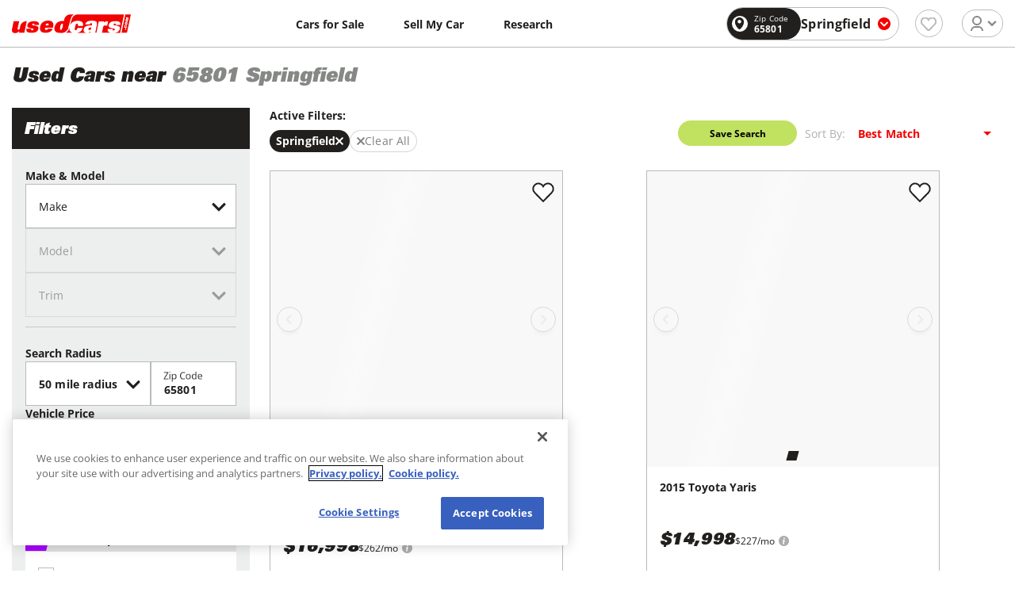

--- FILE ---
content_type: text/css; charset=UTF-8
request_url: https://www.usedcars.com/_next/static/css/c90c4e03d2fb405a.css
body_size: 886
content:
@font-face{font-family:Univers LT Std;src:url(/assets/fonts/UniversLTPro-85XBlackObl.woff2) format("woff2"),url(/assets/fonts/UniversLTPro-85XBlackObl.woff) format("woff");font-weight:900;font-style:normal;font-display:swap}@font-face{font-family:Univers LT Std;src:url(/assets/fonts/UniversLTPro-65Bold.woff2) format("woff2"),url(/assets/fonts/UniversLTPro-65Bold.woff) format("woff");font-weight:700;font-style:normal;font-display:swap}@font-face{font-family:Univers LT Std;src:url(/assets/fonts/UniversLTStd-Black.woff2) format("woff2"),url(/assets/fonts/UniversLTStd-Black.woff) format("woff");font-weight:850;font-style:normal;font-display:swap}@font-face{font-family:Open Sans;src:url(/assets/fonts/OpenSans-Bold.woff2) format("woff2"),url(/assets/fonts/OpenSans-Bold.woff) format("woff");font-weight:700;font-style:normal;font-display:swap}@font-face{font-family:Open Sans;src:url(/assets/fonts/OpenSans-Regular.woff2) format("woff2"),url(/assets/fonts/OpenSans-Regular.woff) format("woff");font-weight:400;font-style:normal;font-display:swap}

--- FILE ---
content_type: text/plain; charset=utf-8
request_url: https://uts.aws.abtl.io/api/collect/v1?a=2&et=arrival&oa=%7B%22ukwid%22%3A%22%22%2C%22cukwid%22%3A%22%22%2C%22gclid%22%3A%22%22%2C%22clientid%22%3A%22%22%2C%22campaignid%22%3A%22%22%2C%22adgroupid%22%3A%22%22%2C%22adid%22%3A%22%22%2C%22keywordid%22%3A%22%22%2C%22matchtypeid%22%3A%22%22%2C%22audienceid%22%3A%22%22%2C%22deviceid%22%3A%22%22%2C%22adextensionid%22%3A%22%22%2C%22screenResolution%22%3A%221280x720%22%7D&forceNewSession=true
body_size: 447
content:
{"utsu":"b01a2243-e6ef-411d-89a7-7ce9a075cc6b","utss":"4271a40a-7de4-48ee-8311-704c7ca267e4","utse":"7619e84f-02df-446d-b218-c2a98d2ad81a"}

--- FILE ---
content_type: application/javascript
request_url: https://api.ipify.org/?format=jsonp&callback=getIP
body_size: -110
content:
getIP({"ip":"52.14.33.68"});

--- FILE ---
content_type: application/javascript; charset=UTF-8
request_url: https://www.usedcars.com/_next/static/chunks/1581-ea3c5230721cec6a.js
body_size: 31856
content:
"use strict";(self.webpackChunk_N_E=self.webpackChunk_N_E||[]).push([[1581],{49109:function(n,t,r){r.d(t,{$W:function(){return O},J4:function(){return j},Kf:function(){return L},i3:function(){return H}});var e=r(32125);function i(n,t){return t||(t=n.slice(0)),Object.freeze(Object.defineProperties(n,{raw:{value:Object.freeze(t)}}))}function o(){var n=i(["\n          display: grid;\n          grid-template-columns: repeat(3, 1fr);\n          grid-template-rows: repeat(3, 1fr);\n          li {\n            a {\n              border: 1px solid transparent;\n            }\n          }\n          @media screen and (max-width: 768px) {\n            display: flex;\n          }\n        "]);return o=function(){return n},n}function c(){var n=i(["\n          justify-content: center;\n          gap: 16px;\n          @media screen and (min-width: 768px) {\n            gap: 32px;\n          }\n          li {\n            flex: 1;\n          }\n        "]);return c=function(){return n},n}function a(){var n=i(["\n  list-style-type: none;\n  padding: 0;\n  margin: 0;\n  display: flex;\n  flex-wrap: wrap;\n  ","\n"]);return a=function(){return n},n}function u(){var n=i(["\n      box-shadow: 0px 6px 6px -4px rgba(0, 0, 0, 0.1), 0 0 1px 1px #22201e inset;\n      background-color: #fff;\n      color: #f10200;\n      border-color: #22201e !important;\n      &:before {\n        background-image: url('/assets/img/newbodytypes-h.png');\n      }\n      &:after {\n        opacity: 1;\n        transform: scale(1);\n      }\n    "]);return u=function(){return n},n}function p(){var n=i(["\n  cursor: pointer;\n  display: block;\n  margin: 0 auto;\n  text-decoration: none;\n  color: #22201e;\n  font-size: 14px;\n  line-height: 20px;\n  font-weight: 400;\n  text-align: center;\n  padding: ",";\n  min-width: 89px;\n  width: 89px;\n  max-height: 104px;\n  transition: all ease 0.3s;\n  @media screen and (min-width: 768px) {\n    max-width: 89px;\n    width: 89px;\n    max-height: 123px;\n    padding: ",";\n  }\n  &:before {\n    content: '';\n    width: 90px;\n    height: 56px;\n    background-image: url('/assets/img/newbodytypes.png');\n    background-size: 270px 168px;\n    background-repeat: no-repeat;\n    display: block;\n    margin: 0 auto 5px;\n    transition: all ease 0.3s;\n  }\n  &:after {\n    content: '';\n    position: absolute;\n    top: ",";\n    left: ",";\n    margin: auto;\n    width: 110px;\n    height: 110px;\n    opacity: 0;\n    transform: scale(0.7);\n    transition: all ease 0.3s;\n    z-index: -1;\n    @media screen and (max-width: 768px) {\n      top: 0px;\n      left: 0px;\n    }\n  }\n\n  @media screen and (min-width: 1024px) {\n    &:hover {\n      background: #fff;\n      box-shadow: 0px 6px 6px -4px rgba(0, 0, 0, 0.1), 0 0 1px 1px #22201e inset;\n      color: #f10200;\n      &:before {\n        background-image: url('/assets/img/newbodytypes-h.png');\n      }\n      &:after {\n        opacity: 1;\n        transform: scale(1);\n      }\n    }\n  }\n\n  ","\n"]);return p=function(){return n},n}function s(){var n=i(["\n      max-width: 33.333333%;\n    "]);return s=function(){return n},n}function f(){var n=i(["\n          background-position: 0 0;\n        "]);return f=function(){return n},n}function x(){var n=i(["\n          background-position: -90px 0;\n        "]);return x=function(){return n},n}function d(){var n=i(["\n          background-position: 0 -56px;\n        "]);return d=function(){return n},n}function l(){var n=i(["\n          background-position: -90px -56px;\n        "]);return l=function(){return n},n}function m(){var n=i(["\n          background-position: 0 -112px;\n        "]);return m=function(){return n},n}function h(){var n=i(["\n          background-position: -90px -112px;\n        "]);return h=function(){return n},n}function g(){var n=i(["\n          background-position: -180px 0;\n        "]);return g=function(){return n},n}function v(){var n=i(["\n          background-position: -180px -56px;\n        "]);return v=function(){return n},n}function b(){var n=i(["\n          background-position: -180px -112px;\n        "]);return b=function(){return n},n}function w(){var n=i(["\n  flex: 0 0 33.333333%;\n  ","\n  width: ",";\n  "," {\n    &:before {\n      ","\n      ","\n\t\t\t","\n\t\t\t","\n\t\t\t","\n\t\t\t","\n\t\t\t","\n\t\t\t","\n\t\t\t","\n    }\n  }\n"]);return w=function(){return n},n}function y(){var n=i(["\n      margin: 0 0 30px;\n    "]);return y=function(){return n},n}function k(){var n=i(["\n        max-width: 370px;\n        margin: 0 auto;\n      "]);return k=function(){return n},n}function Z(){var n=i(["\n        "," {\n          margin: 0 10px;\n          display: block;\n          flex-basis: 0;\n          flex-grow: 1;\n          flex-shrink: 1;\n        }\n      "]);return Z=function(){return n},n}function I(){var n=i(["\n        "," {\n          margin: 0;\n        }\n      "]);return I=function(){return n},n}function C(){var n=i(["\n        "," {\n          flex: 0 0 11.11%;\n          max-width: 11.11%;\n        }\n      "]);return C=function(){return n},n}function P(){var n=i(["\n        "," {\n          margin: 0 20px;\n          padding: 10px 0;\n        }\n      "]);return P=function(){return n},n}function z(){var n=i(["\n  ","\n\n  @media screen and ( min-width: 768px ) {\n    ","\n\n    ","\n  }\n\n  @media screen and (min-width: 1024px) {\n    ","\n  }\n\n  @media screen and (min-width: 1260px) {\n    ","\n    ","\n  }\n"]);return z=function(){return n},n}var L=e.ZP.ul.withConfig({componentId:"sc-f51579c4-0"})(a(),(function(n){var t=n.type;return"seo-types"===t?(0,e.iv)(o()):"search-by-type"===t?(0,e.iv)(c()):""})),j=e.ZP.span.withConfig({componentId:"sc-f51579c4-1"})(p(),(function(n){return"seo-types"===n.type?"10px 0px 20px":"10px 0"}),(function(n){return"seo-types"===n.type?"10px 0px 20px":"0px 0px 20px"}),(function(n){return"seo-types"===n.type?"-2px":"0px"}),(function(n){return"seo-types"===n.type?"-9px":"0px"}),(function(n){return n.active&&(0,e.iv)(u())})),O=e.ZP.li.withConfig({componentId:"sc-f51579c4-2"})(w(),(function(n){return"seo-types"!==n.type&&(0,e.iv)(s())}),(function(n){n.type;return"max-content"}),j,(function(n){return"coupes"===n.icon&&(0,e.iv)(f())}),(function(n){return"convertibles"===n.icon&&(0,e.iv)(x())}),(function(n){return"sedans"===n.icon&&(0,e.iv)(d())}),(function(n){return"wagons"===n.icon&&(0,e.iv)(l())}),(function(n){return"hatchbacks"===n.icon&&(0,e.iv)(m())}),(function(n){return"minivans"===n.icon&&(0,e.iv)(h())}),(function(n){return"trucks"===n.icon&&(0,e.iv)(g())}),(function(n){return"suvs"===n.icon&&(0,e.iv)(v())}),(function(n){return"vans"===n.icon&&(0,e.iv)(b())})),H=e.ZP.div.withConfig({componentId:"sc-f51579c4-3"})(z(),(function(n){return"search-by"===n.variant&&(0,e.iv)(y())}),(function(n){return"404"===n.variant&&(0,e.iv)(k())}),(function(n){return"search-by"===n.variant&&(0,e.iv)(Z(),O)}),(function(n){return"search-by"===n.variant&&(0,e.iv)(I(),O)}),(function(n){return"home"===n.variant&&(0,e.iv)(C(),O)}),(function(n){return"search-by"===n.variant&&(0,e.iv)(P(),O)}))},81414:function(n,t,r){r.d(t,{G6:function(){return w},Jx:function(){return b},UK:function(){return m},Zb:function(){return h},bG:function(){return v},ll:function(){return g}});var e=r(32125);function i(n,t){return t||(t=n.slice(0)),Object.freeze(Object.defineProperties(n,{raw:{value:Object.freeze(t)}}))}function o(){var n=i(["\n      flex: 0 0 50%;\n      max-width: 50%;\n      margin-bottom: 15px;\n      a {\n        justify-content: center;\n        flex-direction: column;\n        padding: 13px 10px;\n        p {\n          text-align: center;\n        }\n      }\n    "]);return o=function(){return n},n}function c(){var n=i(["\n      width: 100%;\n      &:not(:last-child) {\n        margin-bottom: 15px;\n      }\n    "]);return c=function(){return n},n}function a(){var n=i(["\n        flex: 0 0 33.333333%;\n        max-width: 33.333333%;\n        margin-bottom: 15px;\n      "]);return a=function(){return n},n}function u(){var n=i(["\n  display: flex;\n  padding: 0 7px;\n  flex: 0 0 50%;\n  max-width: 50%;\n  margin-bottom: 15px;\n  a {\n    justify-content: center;\n    flex-direction: column;\n    padding: 13px 10px;\n    p {\n      text-align: center;\n    }\n  }\n  ","\n  ","\n\t@media screen and ( min-width: 1024px ) {\n    flex: 0 0 25%;\n    max-width: 25%;\n    padding: 0;\n    margin-bottom: 30px;\n    ","\n    &:not(:last-child) {\n      margin-bottom: 30px;\n    }\n  }\n"]);return u=function(){return n},n}function p(){var n=i(["\n  display: flex;\n  align-items: center;\n  background-color: #fff;\n  padding: 20px;\n  width: 100%;\n  transition: all ease 0.3s;\n  border: 1px solid #fff;\n  @media screen and (min-width: 1024px) {\n    padding: 15px;\n    margin-right: 30px;\n    flex-direction: column;\n    justify-content: center;\n    &:hover {\n      border: 1px solid #22201e;\n      box-shadow: 0px 6px 6px -4px rgba(0, 0, 0, 0.1);\n      p {\n        color: #f10200;\n      }\n    }\n  }\n"]);return p=function(){return n},n}function s(){var n=i(["\n  color: #22201e;\n  font-size: 16px;\n  font-weight: 700;\n  line-height: 24px;\n"]);return s=function(){return n},n}function f(){var n=i(["\n  color: #22201e;\n  text-align: center;\n  font-size: 14px;\n  font-style: normal;\n  font-weight: 400;\n  line-height: 20px;\n  letter-spacing: 0.14px;\n"]);return f=function(){return n},n}function x(){var n=i(["\n            background-image: url('/assets/img/oem_logos_3.png');\n            background-position: ",";\n          "]);return x=function(){return n},n}function d(){var n=i(["\n            background-image: none;\n            background-position: 0;\n          "]);return d=function(){return n},n}function l(){var n=i(["\n  width: 70px;\n  height: 50px;\n  display: flex;\n  align-items: center;\n  justify-content: center;\n  margin: 0 0 13px;\n  &:before {\n    content: '';\n    width: 70px;\n    height: 62px;\n    background-size: 560px;\n    background-repeat: no-repeat;\n    position: absolute;\n    ","\n\n    transform: scale(0.8);\n  }\n  @media screen and (min-width: 1024px) {\n    width: 84px;\n    height: 60px;\n    &:before {\n      transform: scale(1);\n    }\n  }\n"]);return l=function(){return n},n}var m=e.ZP.div.withConfig({componentId:"sc-b5a538a-0"})(u(),(function(n){return"cpo"===n.cardType&&(0,e.iv)(o())}),(function(n){return"cpo"!==n.cardType&&(0,e.iv)(c())}),(function(n){return"cpo"===n.cardType&&(0,e.iv)(a())})),h=e.ZP.a.withConfig({componentId:"sc-b5a538a-1"})(p()),g=e.ZP.p.withConfig({componentId:"sc-b5a538a-2"})(s()),v=e.ZP.p.withConfig({componentId:"sc-b5a538a-3"})(f()),b=function(n){switch(n){case"acura":return"0 0";case"alfa-romeo":return"-68px 0";case"am-general":return"-140px 0";case"aston-martin":return"-210px 0";case"bentley":return"-350px 0";case"audi":return"-280px 0";case"bmw":return"-420px 0";case"buick":return"0 -70px";case"cadillac":return"-70px -70px";case"chevrolet":return"-140px -70px";case"chrysler":return"-209px -70px";case"daewoo":return"-280px -70px";case"dodge":return"-349px -70px";case"ferrari":return"-420px -70px";case"fiat":return"-490px -70px";case"fisker":return"0 -140px";case"ford":return"-70px -140px";case"genesis":return"-140px -140px";case"gmc":return"-210px -140px";case"honda":return"-280px -140px";case"hummer":return"-351px -140px";case"hyundai":return"-420px -140px";case"infiniti":return"-490px -140px";case"isuzu":return"0px -208px";case"jaguar":return"-70px -210px";case"jeep":return"-140px -210px";case"karma":return"-210px -210px";case"kia":return"-280px -210px";case"lamborghini":return"-350px -210px";case"land-rover":return"-420px -210px";case"lexus":return"-490px -210px";case"lincoln":return"0 -280px";case"lotus":return"-70px -280px";case"maserati":return"-140px -280px";case"maybach":return"-210px -280px";case"mazda":return"-280px -280px";case"mclaren":return"-350px -280px";case"mercedes-benz":case"mercedez":return"-420px -280px";case"mercury":return"-490px -280px";case"mini":return"0 -350px";case"mitsubishi":return"-70px -350px";case"nissan":return"-140px -350px";case"oldsmobile":return"-209px -350px";case"panoz":return"-280px -350px";case"plymouth":return"-349px -350px";case"polestar":return"-420px -350px";case"pontiac":return"-490px -350px";case"porsche":return"0 -420px";case"ram":return"-67px -420px";case"rolls-royce":return"-140px -420px";case"saab":return"-209px -420px";case"saturn":return"-278px -420px";case"scion":return"-349px -420px";case"smart":return"-420px -420px";case"subaru":return"-490px -420px";case"suzuki":return"0 -490px";case"tesla":return"-70px -490px";case"toyota":return"-138px -490px";case"volkswagen":return"-210px -490px";case"volvo":return"-280px -490px";case"lucid":return"-350px -490px";case"lordstown":return"-420px -490px";case"rivian":return"-490px -490px";default:return""}},w=e.ZP.div.withConfig({componentId:"sc-b5a538a-4"})(l(),(function(n){return""!=b(n.icon)?(0,e.iv)(x(),b(n.icon)):(0,e.iv)(d())}))},67040:function(n,t,r){r.d(t,{Jh:function(){return D},Vm:function(){return $},YU:function(){return M},c_:function(){return F},lk:function(){return X}});var e=r(32125),i=r(86213),o=r(61306),c=r(60573);function a(n,t){return t||(t=n.slice(0)),Object.freeze(Object.defineProperties(n,{raw:{value:Object.freeze(t)}}))}function u(){var n=a(["\n  display: ",";\n"]);return u=function(){return n},n}function p(){var n=a(["\n      margin-bottom: 30px;\n    "]);return p=function(){return n},n}function s(){var n=a(["\n      display: grid;\n      grid-template-columns: repeat(2, 1fr);\n      li:first-child {\n        font-weight: 400;\n        order: 1;\n      }\n    "]);return s=function(){return n},n}function f(){var n=a(["\n      li:last-child {\n        width: max-content;\n        font-weight: 400;\n      }\n    "]);return f=function(){return n},n}function x(){var n=a(["\n      border-bottom: 1px solid rgba(0, 0, 0, 0.2);\n      margin-bottom: 0;\n    "]);return x=function(){return n},n}function d(){var n=a(["\n        height: 252px;\n      "]);return d=function(){return n},n}function l(){var n=a(["\n        height: 120px;\n      "]);return l=function(){return n},n}function m(){var n=a(["\n        height: 100px;\n      "]);return m=function(){return n},n}function h(){var n=a(["\n        height: 400px;\n      "]);return h=function(){return n},n}function g(){var n=a(["\n        height: 890px;\n      "]);return g=function(){return n},n}function v(){var n=a(["\n        height: 350px;\n        margin: 35px 0 60px;\n      "]);return v=function(){return n},n}function b(){var n=a(["\n        height: 100px;\n      "]);return b=function(){return n},n}function w(){var n=a(["\n        height: 201px;\n      "]);return w=function(){return n},n}function y(){var n=a(["\n  list-style-type: none;\n  margin: 0;\n  padding: 0;\n  display: flex;\n  flex-wrap: wrap;\n  margin-bottom: 20px;\n\n  ","\n  ","\n    ","\n    ","\n  @media screen and ( min-width: 768px ) {\n    flex-direction: column;\n    ","\n    ","\n\t\t","\n\t\t","\n\t\t","\n\t\t","\n  }\n  @media screen and (min-width: 1260px) {\n    ","\n    ","\n  }\n"]);return y=function(){return n},n}function k(){var n=a(["\n      span {\n        color: ",";\n        opacity: 1;\n      }\n    "]);return k=function(){return n},n}function Z(){var n=a(["\n      span {\n        color: ",";\n        opacity: 1;\n      }\n    "]);return Z=function(){return n},n}function I(){var n=a(["\n      &:last-child a {\n        color: ",";\n      }\n    "]);return I=function(){return n},n}function C(){var n=a(["\n      &:first-child a {\n        color: ",";\n      }\n      border-bottom: 1px solid rgba(0, 0, 0, 0.1);\n      &:after {\n        content: '';\n        position: absolute;\n        top: 50%;\n        margin-top: -6px;\n        right: 17px;\n        width: 0;\n        height: 0;\n        border-top: 6px solid transparent;\n        border-bottom: 6px solid transparent;\n        border-left: 8px solid #0ae61e;\n        display: block;\n      }\n    "]);return C=function(){return n},n}function P(){var n=a(["\n      &:last-child a {\n        display: flex;\n        align-items: center;\n        width: max-content;\n        color: ",";\n        font-weight: bold;\n        svg {\n          display: block;\n        }\n\n        .arrow-up {\n          visibility: visible;\n          transform: rotate(90deg);\n        }\n      }\n    "]);return P=function(){return n},n}function z(){var n=a(["\n      span {\n        width: max-content;\n      }\n      &:first-child a {\n        color: ",";\n        display: flex;\n        align-items: center;\n        width: max-content;\n        font-weight: bold;\n        svg {\n          display: block;\n        }\n      }\n    "]);return z=function(){return n},n}function L(){var n=a(["\n      border-bottom: 1px solid rgba(0, 0, 0, 0.1);\n      &:after {\n        content: '';\n        position: absolute;\n        top: 50%;\n        margin-top: -6px;\n        right: 17px;\n        width: 0;\n        height: 0;\n        border-top: 6px solid transparent;\n        border-bottom: 6px solid transparent;\n        border-left: 8px solid #0ae61e;\n        display: block;\n      }\n    "]);return L=function(){return n},n}function j(){var n=a(["\n      -webkit-box-flex: 0;\n      flex: 0 0 50%;\n      max-width: 50%;\n    "]);return j=function(){return n},n}function O(){var n=a(["\n        border-bottom: none;\n        &:after {\n          display: none;\n        }\n      "]);return O=function(){return n},n}function H(){var n=a(["\n        border-bottom: none;\n        &:after {\n          display: none;\n        }\n      "]);return H=function(){return n},n}function A(){var n=a(["\n        border-bottom: none;\n        &:after {\n          display: none;\n        }\n      "]);return A=function(){return n},n}function K(){var n=a(["\n        width: 33.333333%;\n      "]);return K=function(){return n},n}function _(){var n=a(["\n        width: 25%;\n      "]);return _=function(){return n},n}function B(){var n=a(["\n        span {\n          color: ",";\n        }\n      "]);return B=function(){return n},n}function E(){var n=a(["\n        &:last-child {\n          display: flex;\n          justify-content: center;\n          span {\n            font-weight: 700;\n            color: ",";\n          }\n        }\n      "]);return E=function(){return n},n}function G(){var n=a(["\n        &:first-child {\n          span {\n            font-weight: 700;\n            color: ",";\n          }\n        }\n      "]);return G=function(){return n},n}function J(){var n=a(["\n        span {\n          color: ",";\n        }\n      "]);return J=function(){return n},n}function T(){var n=a(["\n  -webkit-box-flex: 0;\n  -webkit-flex: 0 0 100%;\n  -ms-flex: 0 0 100%;\n  flex: 0 0 100%;\n  max-width: 100%;\n  .arrow-up {\n    visibility: hidden;\n  }\n  ","\n  ","\n  ","\n\t","\n    ","\n    ","\n\t","\n\t","\n\t@media screen and ( min-width: 768px ) {\n    height: auto;\n    max-height: 45px;\n    -webkit-flex-basis: auto;\n    -ms-flex-preferred-size: auto;\n    flex-basis: auto;\n    -webkit-box-flex: 1;\n    -webkit-flex-grow: 1;\n    -ms-flex-positive: 1;\n    flex-grow: 1;\n    max-width: 100%;\n    margin-bottom: 18px;\n    ","\n    ","\n\t\t","\n      \n\t\t","\n\t\t","\n  }\n  @media screen and (min-width: 1260px) {\n    max-height: 32px;\n  }\n  @media screen and (max-width: 768px) {\n    span {\n      color: ",";\n      font-weight: 400;\n    }\n    ","\n    ","\n    ","\n      ","\n  }\n"]);return T=function(){return n},n}function U(){var n=a(["\n      padding: 12px 0;\n    "]);return U=function(){return n},n}function Y(){var n=a(["\n  display: inline-block;\n  padding: 20px 15px;\n  -webkit-text-decoration: none;\n  text-decoration: none;\n  color: ",";\n  font-size: 16px;\n  line-height: 20px;\n  -webkit-transition: all ease 0.3s;\n  transition: all ease 0.3s;\n  width: 100%;\n  &:before {\n    @media screen and (min-width: 768px) {\n      content: '';\n      position: absolute;\n      top: 0;\n      bottom: 0;\n      right: 0;\n      left: 0;\n      background-color: #f6f6f6;\n      height: 32px;\n      opacity: 0;\n      border-radius: 4px;\n      -webkit-transform: scale(0.7);\n      -ms-transform: scale(0.7);\n      transform: scale(0.7);\n      -webkit-transition: all ease 0.3s;\n      transition: all ease 0.3s;\n    }\n  }\n  &:hover {\n    @media screen and (min-width: 768px) {\n      color: ",";\n    }\n  }\n  svg {\n    margin-left: ",";\n    display: none;\n    width: ",";\n    height: ",";\n    transform: rotate(-90deg);\n  }\n  @media screen and (min-width: 768px) {\n    padding: 6px 10px;\n    font-weight: 400;\n    color: ",";\n    width: auto;\n  }\n  ","\n"]);return Y=function(){return n},n}function N(){var n=a(["\n  display: inline-block;\n"]);return N=function(){return n},n}function W(){var n=a(["\n  width: 100%;\n  display: flex;\n  align-items: center;\n  justify-content: space-between;\n  align-content: space-between;\n  flex-wrap: wrap;\n"]);return W=function(){return n},n}function q(){var n=a(["\n  width: 100%;\n  margin-bottom: 20px;\n  @media screen and (min-width: 768px) {\n    width: 32%;\n  }\n  & img {\n    height: auto;\n    width: 100%;\n    border: 1px solid rgba(0, 0, 0, 0.2);\n    border-radius: 4px;\n    margin-bottom: 6px;\n    object-fit: contain;\n    max-width: 200px;\n    margin: auto;\n    display: block;\n    @media screen and (min-width: 768px) {\n      max-width: 100%;\n    }\n  }\n"]);return q=function(){return n},n}function R(){var n=a(["\n  color: ",";\n  font-size: ",";\n  font-weight: ",";\n  line-height: 20px;\n  margin-top: 6px;\n  display: block;\n"]);return R=function(){return n},n}function V(){var n=a(["\n  display: none;\n  position: absolute;\n  top: 17px;\n  right: 13px;\n  border-left: 8px solid transparent;\n  border-right: 8px solid transparent;\n  border-top: 10px solid #0ae61e;\n  transform: rotate(-90deg);\n  pointer-events: none;\n"]);return V=function(){return n},n}var X=e.ZP.div.withConfig({componentId:"sc-c8fc5b32-0"})(u(),(function(n){return!1===n.visible?"none":"block"})),$=e.ZP.ul.withConfig({componentId:"sc-c8fc5b32-1"})(y(),(function(n){return"cpo"===n.typeList&&(0,e.iv)(p())}),(function(n){return"seo-cities"===n.typeList&&(0,e.iv)(s())}),(function(n){return"seo-prices"===n.typeList&&(0,e.iv)(f())}),(function(n){return"cities"===n.typeList&&(0,e.iv)(x())}),(function(n){return("prices"===n.typeList||"payments"===n.typeList||"cities"===n.typeList)&&(0,e.iv)(d())}),(function(n){return"articles"===n.typeList&&(0,e.iv)(l())}),(function(n){return"searches"===n.typeList&&(0,e.iv)(m())}),(function(n){return n.typeList===o.K.topCities&&(0,e.iv)(h())}),(function(n){return"locations"===n.typeList&&(0,e.iv)(g())}),(function(n){return"cpo"===n.typeList&&(0,e.iv)(v())}),(function(n){return"articles"===n.typeList&&(0,e.iv)(b())}),(function(n){return("prices"===n.typeList||"payments"===n.typeList||"cities"===n.typeList)&&(0,e.iv)(w())})),D=e.ZP.li.withConfig({componentId:"sc-c8fc5b32-2"})(T(),(function(n){return"seo-cities"===n.typeItem&&n.selected&&(0,e.iv)(k(),i.Z.colors.textActionHover)}),(function(n){return"seo-prices"===n.typeItem&&n.selected&&(0,e.iv)(Z(),i.Z.colors.textActionHover)}),(function(n){return"articles"===n.typeItem&&(0,e.iv)(I(),i.Z.colors.textActionHover)}),(function(n){return n.typeItem===o.K.topCities&&(0,e.iv)(C(),i.Z.colors.textActionHover)}),(function(n){return"seo-prices"===n.typeItem&&(0,e.iv)(P(),i.Z.colors.textActionHover)}),(function(n){return"seo-cities"===n.typeItem&&(0,e.iv)(z(),i.Z.colors.textActionHover)}),(function(n){return"cpo"===n.typeItem&&(0,e.iv)(L())}),(function(n){return"locations"===n.typeItem&&(0,e.iv)(j())}),(function(n){return("prices"===n.typeItem||"payments"===n.typeItem||"cities"===n.typeItem)&&(0,e.iv)(O())}),(function(n){return n.typeItem===o.K.topCities&&(0,e.iv)(H())}),(function(n){return"cpo"===n.typeItem&&(0,e.iv)(A())}),(function(n){return 3===n.col&&(0,e.iv)(K())}),(function(n){return 4===n.col&&(0,e.iv)(_())}),i.Z.colors.text,(function(n){return"seo-prices"===n.typeItem&&n.selected&&(0,e.iv)(B(),i.Z.colors.textActionHover)}),(function(n){return"seo-prices"===n.typeItem&&(0,e.iv)(E(),i.Z.colors.orange)}),(function(n){return"seo-cities"===n.typeItem&&(0,e.iv)(G(),i.Z.colors.orange)}),(function(n){return"seo-cities"===n.typeItem&&n.selected&&(0,e.iv)(J(),i.Z.colors.textActionHover)})),F=e.ZP.a.withConfig({componentId:"sc-c8fc5b32-3"})(Y(),i.Z.colors.text,i.Z.colors.textActionHover,(0,c.Z)(6),(0,c.Z)(20),(0,c.Z)(20),i.Z.colors.text,(function(n){return("seo-prices"===n.type||"seo-cities"===n.type)&&(0,e.iv)(U())})),M=e.ZP.span.withConfig({componentId:"sc-c8fc5b32-4"})(N());e.ZP.div.withConfig({componentId:"sc-c8fc5b32-5"})(W()),e.ZP.a.withConfig({componentId:"sc-c8fc5b32-6"})(q()),e.ZP.span.withConfig({componentId:"sc-c8fc5b32-7"})(R(),i.Z.colors.primary,i.Z.font.size.default,i.Z.font.weight.title),e.ZP.span.withConfig({componentId:"sc-c8fc5b32-8"})(V())},18929:function(n,t,r){r.d(t,{ER:function(){return j},GX:function(){return L},KO:function(){return C},Y2:function(){return H},Yq:function(){return P},bW:function(){return z},vH:function(){return O}});var e=r(32125),i=r(86213),o=r(60573),c=r(81414);function a(n,t){return t||(t=n.slice(0)),Object.freeze(Object.defineProperties(n,{raw:{value:Object.freeze(t)}}))}function u(){var n=a(["\n  display: block;\n"]);return u=function(){return n},n}function p(){var n=a(["\n      span {\n        color: ",";\n        opacity: 1;\n        -webkit-transform: scale(1);\n        -ms-transform: scale(1);\n        transform: scale(1);\n      }\n    "]);return p=function(){return n},n}function s(){var n=a(["\n      display: none;\n    "]);return s=function(){return n},n}function f(){var n=a(["\n      display: block;\n    "]);return f=function(){return n},n}function x(){var n=a(["\n  ","\n  margin: 0 0 20px;\n  display: flex;\n  flex-direction: row;\n  align-items: center;\n  min-height: 36px;\n  ","\n  ","\n\t@media screen and ( min-width: 768px ) {\n    width: 33.333333%;\n  }\n"]);return x=function(){return n},n}function d(){var n=a(["\n  display: inline-block;\n  -webkit-text-decoration: none;\n  -webkit-text-decoration: none;\n  text-decoration: none;\n  font-size: 16px;\n  line-height: 20px;\n  -webkit-transition: all ease 0.3s;\n  transition: all ease 0.3s;\n  padding: 6px 10px;\n  font-weight: 400;\n  color: ",";\n  &:before {\n    content: '';\n    position: absolute;\n    top: 0;\n    bottom: 0;\n    right: 0;\n    left: 0;\n    background-color: #f6f6f6;\n    opacity: 0;\n    border-radius: 4px;\n    -webkit-transform: scale(0.7);\n    -ms-transform: scale(0.7);\n    -webkit-transform: scale(0.7);\n    -ms-transform: scale(0.7);\n    transform: scale(0.7);\n    -webkit-transition: all ease 0.3s;\n    -webkit-transition: all ease 0.3s;\n    transition: all ease 0.3s;\n  }\n  &:hover {\n    @media screen and (min-width: 768px) {\n      color: ",";\n    }\n  }\n"]);return d=function(){return n},n}function l(){var n=a(["\n  display: block;\n"]);return l=function(){return n},n}function m(){var n=a(["\n  color: #f10200;\n  width: max-content;\n  display: flex;\n  align-items: center;\n  svg {\n    margin-left: ",";\n    display: block;\n    width: ",";\n    height: ",";\n    transform: rotate(90deg);\n  }\n"]);return m=function(){return n},n}function h(){var n=a(["\n      span {\n        &:first-child {\n          display: none;\n        }\n        &:last-child {\n          display: inline-block;\n        }\n      }\n    "]);return h=function(){return n},n}function g(){var n=a(["\n        background-position: -12px 0;\n      "]);return g=function(){return n},n}function v(){var n=a(["\n  text-align: center;\n  padding-top: 10px;\n  cursor: pointer;\n  border-top: 1px solid rgba(0, 0, 0, 0.2);\n  @media screen and (min-width: 768px) {\n    margin-top: 20px;\n  }\n  span {\n    &:last-child {\n      display: none;\n    }\n  }\n  ","\n  &:after {\n    content: '';\n    top: 1px;\n    display: inline-block;\n    vertical-align: middle;\n    width: 12px;\n    height: 12px;\n    background-image: url('assets/img/icons-accordion.svg');\n    transition: transform ease 0.3s;\n    ","\n  }\n  &:hover {\n    &:after {\n      transform: rotate(-180deg);\n    }\n  }\n"]);return v=function(){return n},n}function b(){var n=a(["\n  color: #f10200;\n  font-size: 14px;\n  line-height: 20px;\n  font-weight: 700;\n  padding: 10px;\n  display: inline-block;\n  vertical-align: middle;\n  text-align: center;\n"]);return b=function(){return n},n}function w(){var n=a(["\n      display: flex;\n      flex-direction: column;\n      flex-wrap: wrap;\n      height: 100%;\n      max-height: 1750px;\n    "]);return w=function(){return n},n}function y(){var n=a(["\n      display: grid;\n      grid-template-columns: repeat(2, 1fr);\n\n      li:first-child {\n        order: 1;\n      }\n      .arrow-up {\n        display: block;\n      }\n      "," {\n        padding: 12px 0;\n      }\n      "," {\n        margin: 0;\n      }\n    "]);return y=function(){return n},n}function k(){var n=a(["\n        display: grid;\n        grid-template-columns: repeat(2, 1fr);\n\n        li:first-child {\n          order: 1;\n        }\n        .arrow-up {\n          display: block;\n        }\n      "]);return k=function(){return n},n}function Z(){var n=a(["\n  list-style: none;\n  padding-left: 0;\n  margin: 0;\n  height: auto;\n  overflow: hidden;\n  max-height: ",";\n  max-height: ",";\n  ","\n  ","\n  @media screen and ( min-width: 768px ) {\n    display: grid;\n    grid-template-columns: repeat(3, 1fr);\n    height: 100%;\n    max-height: ",";\n    max-height: ",";\n    max-height: ",";\n    .arrow-up {\n      display: none;\n    }\n    ","\n  }\n  li {\n    width: ",";\n    @media screen and (min-width: 768px) {\n      width: ",";\n    }\n  }\n"]);return Z=function(){return n},n}function I(){var n=a(["\n  margin: 0px -7px;\n  display: flex;\n  flex-wrap: wrap;\n  "," {\n    &:not(:last-child) {\n      margin-bottom: 20px !important;\n    }\n  }\n\n  "," {\n    padding: 16px 10px 20px 10px;\n    &:hover {\n      box-shadow: 0px 12px 20px -8px #26000033;\n      border: 1px solid #22201e;\n      p {\n        color: #f10200;\n      }\n    }\n    @media screen and (min-width: 1024px) {\n      margin-right: 10px;\n    }\n  }\n"]);return I=function(){return n},n}var C=e.ZP.div.withConfig({componentId:"sc-92f679f5-0"})(u()),P=e.ZP.li.withConfig({componentId:"sc-92f679f5-1"})(x(),(function(n){return n.active&&(0,e.iv)(p(),(function(n){return n.theme.colors.orange}))}),(function(n){return!0===n.collapse&&"accordion"===n.typeItem&&(0,e.iv)(s())}),(function(n){return!0===n.active&&"accordion"===n.typeItem&&(0,e.iv)(f())})),z=e.ZP.a.withConfig({componentId:"sc-92f679f5-2"})(d(),i.Z.colors.text,i.Z.colors.textActionHover),L=e.ZP.span.withConfig({componentId:"sc-92f679f5-3"})(l()),j=(0,e.ZP)(L).withConfig({componentId:"sc-92f679f5-4"})(m(),(0,o.Z)(6),(0,o.Z)(20),(0,o.Z)(20)),O=(e.ZP.div.withConfig({componentId:"sc-92f679f5-5"})(v(),(function(n){return!1!==n.active&&(0,e.iv)(h())}),(function(n){return!1!==n.active&&(0,e.iv)(g())})),e.ZP.span.withConfig({componentId:"sc-92f679f5-6"})(b()),e.ZP.ul.withConfig({componentId:"sc-92f679f5-7"})(Z(),(function(n){return"accordion"===n.typeList?"660px":"4000px"}),(function(n){return"accordion"===n.typeList&&!0===n.active&&"4000px"}),(function(n){return"searchBy"===n.typeList&&(0,e.iv)(w())}),(function(n){return"seo-makes"===n.typeList&&(0,e.iv)(y(),z,P)}),(function(n){return"accordion"===n.typeList?"660px":"1260px"}),(function(n){return"accordion"===n.typeList&&!0===n.active&&"1260px"}),(function(n){return"searchBy"===n.typeList&&"1200px"}),(function(n){return"seo-makes"===n.typeList&&(0,e.iv)(k())}),(function(n){return"searchBy"===n.typeList&&"50%"}),(function(n){return"searchBy"===n.typeList&&"33.333333%"}))),H=e.ZP.div.withConfig({componentId:"sc-92f679f5-8"})(I(),c.UK,c.Zb)}}]);

--- FILE ---
content_type: application/javascript; charset=UTF-8
request_url: https://www.usedcars.com/_next/static/chunks/6250.3aa3d6ed20d04856.js
body_size: 1700
content:
(self.webpackChunk_N_E=self.webpackChunk_N_E||[]).push([[6250],{56250:function(e,r,n){"use strict";n.r(r);var o=n(85893),t=n(67294),u=n(25617),c=n(11163),a=n(69865),l=n(3768),i=n(13604);function s(e,r,n){return r in e?Object.defineProperty(e,r,{value:n,enumerable:!0,configurable:!0,writable:!0}):e[r]=n,e}function d(e){for(var r=1;r<arguments.length;r++){var n=null!=arguments[r]?arguments[r]:{},o=Object.keys(n);"function"===typeof Object.getOwnPropertySymbols&&(o=o.concat(Object.getOwnPropertySymbols(n).filter((function(e){return Object.getOwnPropertyDescriptor(n,e).enumerable})))),o.forEach((function(r){s(e,r,n[r])}))}return e}r.default=function(){var e=(0,u.I0)(),r=(0,a.Z)().combineUrlParams,n=(0,c.useRouter)(),s=(0,u.v9)((function(e){return e.sourceIdFromUrl})).sourceId;(0,t.useEffect)((function(){var r,o;(null===(r=n.query)||void 0===r?void 0:r.sourceId)&&e((0,l.wM)(null===(o=n.query)||void 0===o?void 0:o.sourceId));f()}),[n.isReady]);var f=function(){var r=null===n||void 0===n?void 0:n.asPath;(null===r||void 0===r?void 0:r.includes("/buy"))||(null===r||void 0===r?void 0:r.includes("/vehicle-details"))||(e((0,i.V6)(null)),localStorage.removeItem("scrollPosition"))};return(0,t.useEffect)((function(){var e;if(!(null===(e=n.query)||void 0===e?void 0:e.sourceId)&&s)if(n.asPath.includes("/buy")){var o=new URLSearchParams("sourceId=".concat(s)),t=r(o),u="".concat(n.asPath).concat(t.stringUrl);window.history.replaceState(null,null,u)}else n.replace({pathname:n.pathname,query:d({},n.query,{sourceId:s})})}),[n.asPath]),(0,o.jsx)(o.Fragment,{})}},3768:function(e,r,n){"use strict";n.d(r,{wM:function(){return t}});var o=(0,n(5700).oM)({name:"sourcerIdFromurl",initialState:{sourceId:null},reducers:{setSourceIdFromUrl:function(e,r){e.sourceId=r.payload}}}),t=o.actions.setSourceIdFromUrl;r.ZP=o.reducer},11163:function(e,r,n){e.exports=n(80880)}}]);

--- FILE ---
content_type: application/javascript; charset=UTF-8
request_url: https://www.usedcars.com/_next/static/chunks/2012-dbef73404a016db6.js
body_size: 47053
content:
"use strict";(self.webpackChunk_N_E=self.webpackChunk_N_E||[]).push([[2012],{76570:function(n,e,t){var r=t(85893),o=(t(67294),t(3631));function i(n,e,t){return e in n?Object.defineProperty(n,e,{value:t,enumerable:!0,configurable:!0,writable:!0}):n[e]=t,n}e.Z=function(n){return(0,r.jsx)(o.f,function(n){for(var e=1;e<arguments.length;e++){var t=null!=arguments[e]?arguments[e]:{},r=Object.keys(t);"function"===typeof Object.getOwnPropertySymbols&&(r=r.concat(Object.getOwnPropertySymbols(t).filter((function(n){return Object.getOwnPropertyDescriptor(t,n).enumerable})))),r.forEach((function(e){i(n,e,t[e])}))}return n}({},n,{children:n.children}))}},3631:function(n,e,t){t.d(e,{f:function(){return P}});var r=t(32125);function o(n,e){return e||(e=n.slice(0)),Object.freeze(Object.defineProperties(n,{raw:{value:Object.freeze(e)}}))}function i(){var n=o(["\n      flex-basis: 0;\n      flex-grow: 1;\n      max-width: 100%;\n    "]);return i=function(){return n},n}function c(){var n=o(["\n      flex: 0 0 ",";\n      max-width: ",";\n    "]);return c=function(){return n},n}function a(){var n=o(["\n      flex: 0 0 ",";\n      max-width: ",";\n    "]);return a=function(){return n},n}function u(){var n=o(["\n        flex-basis: 0;\n        flex-grow: 1;\n        max-width: 100%;\n      "]);return u=function(){return n},n}function l(){var n=o(["\n        flex: 0 0 ",";\n        max-width: ",";\n      "]);return l=function(){return n},n}function f(){var n=o(["\n        flex: 0 0 ",";\n        max-width: ",";\n      "]);return f=function(){return n},n}function s(){var n=o(["\n        flex-basis: 0;\n        flex-grow: 1;\n        max-width: 100%;\n      "]);return s=function(){return n},n}function d(){var n=o(["\n        flex: 0 0 ",";\n        max-width: ",";\n      "]);return d=function(){return n},n}function p(){var n=o(["\n        flex: 0 0 ",";\n        max-width: ",";\n      "]);return p=function(){return n},n}function v(){var n=o(["\n        flex-basis: 0;\n        flex-grow: 1;\n        max-width: 100%;\n      "]);return v=function(){return n},n}function h(){var n=o(["\n        flex-basis: 0;\n        flex-grow: 1;\n        max-width: 72.5%;\n        overflow-x: hidden;\n      "]);return h=function(){return n},n}function g(){var n=o(["\n        flex: 0 0 ",";\n        max-width: ",";\n      "]);return g=function(){return n},n}function m(){var n=o(["\n        flex: 0 0 ",";\n        max-width: ",";\n      "]);return m=function(){return n},n}function x(){var n=o(["\n        flex-basis: 0;\n        flex-grow: 1;\n        max-width: 100%;\n      "]);return x=function(){return n},n}function b(){var n=o(["\n        flex: 0 0 ",";\n        max-width: ",";\n      "]);return b=function(){return n},n}function y(){var n=o(["\n        flex: 0 0 ",";\n        max-width: ",";\n      "]);return y=function(){return n},n}function w(){var n=o(["\n  display: block;\n  flex-basis: 0;\n  flex-grow: 1;\n  flex-shrink: 1;\n  padding: 0 5px;\n  /* ------ XS ------ */\n  // Size auto\n  ","\n  // String not auto\n\t","\n\t// Number\n\t","\n\t/* ------ SM ------ */\n\t@media screen and ( min-width: 576px ) {\n    padding: 0 7px;\n    // Size auto\n    ","\n    // String not auto\n\t\t","\n\t\t// Number\n\t\t","\n  }\n  /* ------ MD ------ */\n  @media screen and (min-width: 768px) {\n    padding: 0 10px;\n    // Size auto\n    ","\n    // String not auto\n\t\t","\n\t\t// Number\n\t\t","\n  }\n  /* ------ LG ------ */\n  @media screen and (min-width: 1024px) {\n    padding: 0 15px;\n    // Size auto\n    ","\n    ","\n    // String not auto\n\t\t","\n\t\t// Number\n\t\t","\n  }\n  /* ------ XL ------ */\n  @media screen and (min-width: 1260px) {\n    padding: 0 15px;\n    // Size auto\n    ","\n    // String not auto\n\t\t","\n\t\t// Number\n\t\t","\n  }\n"]);return w=function(){return n},n}var P=r.ZP.div.withConfig({componentId:"sc-6a9ed58f-0"})(w(),(function(n){return void 0!==n.xs&&"auto"===n.xs&&(0,r.iv)(i())}),(function(n){return void 0!==n.xs&&"string"===typeof n.xs&&"auto"!==n.xs&&(0,r.iv)(c(),"".concat(n.xs,"px"),"".concat(n.xs,"px"))}),(function(n){return void 0!==n.xs&&"number"===typeof n.xs&&(0,r.iv)(a(),"".concat(100/n.xs,"%"),"".concat(100/n.xs,"%"))}),(function(n){return void 0!==n.sm&&"auto"===n.sm&&(0,r.iv)(u())}),(function(n){return void 0!==n.sm&&"string"===typeof n.sm&&"auto"!==n.sm&&(0,r.iv)(l(),"".concat(n.sm,"px"),"".concat(n.sm,"px"))}),(function(n){return void 0!==n.sm&&"number"===typeof n.sm&&(0,r.iv)(f(),"".concat(100/n.sm,"%"),"".concat(100/n.sm,"%"))}),(function(n){return void 0!==n.md&&"auto"===n.md&&(0,r.iv)(s())}),(function(n){return void 0!==n.md&&"string"===typeof n.md&&"auto"!==n.md&&(0,r.iv)(d(),"".concat(n.md,"px"),"".concat(n.md,"px"))}),(function(n){return void 0!==n.md&&"number"===typeof n.md&&(0,r.iv)(p(),"".concat(100/n.md,"%"),"".concat(100/n.md,"%"))}),(function(n){return void 0!==n.lg&&"auto"===n.lg&&(0,r.iv)(v())}),(function(n){return void 0!==n.lg&&"srp"===n.lg&&(0,r.iv)(h())}),(function(n){return void 0!==n.lg&&"string"===typeof n.lg&&"auto"!==n.lg&&(0,r.iv)(g(),"".concat(n.lg,"px"),"".concat(n.lg,"px"))}),(function(n){return void 0!==n.lg&&"number"===typeof n.lg&&(0,r.iv)(m(),"".concat(100/n.lg,"%"),"".concat(100/n.lg,"%"))}),(function(n){return void 0!==n.xl&&"auto"===n.xl&&(0,r.iv)(x())}),(function(n){return void 0!==n.xl&&"string"===typeof n.xl&&"auto"!==n.xl&&(0,r.iv)(b(),"".concat(n.xl,"px"),"".concat(n.xl,"px"))}),(function(n){return void 0!==n.xl&&"number"===typeof n.xl&&(0,r.iv)(y(),"".concat(100/n.xl,"%"),"".concat(100/n.xl,"%"))}))},71637:function(n,e,t){var r=t(85893),o=(t(67294),t(4275));e.Z=function(n){return(0,r.jsx)(o.e,{center:n.center,className:n.className,children:n.children})}},4275:function(n,e,t){t.d(e,{e:function(){return a}});var r=t(32125);function o(n,e){return e||(e=n.slice(0)),Object.freeze(Object.defineProperties(n,{raw:{value:Object.freeze(e)}}))}function i(){var n=o(["\n      justify-content: center;\n    "]);return i=function(){return n},n}function c(){var n=o(["\n  display: flex;\n  flex-wrap: wrap;\n  margin: 0 -5px;\n  @media screen and (min-width: 576px) {\n    margin: 0 -7px;\n  }\n  @media screen and (min-width: 768px) {\n    margin: 0 -10px;\n  }\n  @media screen and (min-width: 1024px) {\n    margin: 0 -15px;\n  }\n  ","\n"]);return c=function(){return n},n}var a=r.ZP.div.withConfig({componentId:"sc-28850a3b-0"})(c(),(function(n){return n.center&&(0,r.iv)(i())}))},47201:function(n,e,t){t.d(e,{Z:function(){return d}});var r=t(85893),o=t(67294),i=t(11921),c=t(77120),a=t(34906),u=t(84478),l=t(25410);function f(n,e,t){return e in n?Object.defineProperty(n,e,{value:t,enumerable:!0,configurable:!0,writable:!0}):n[e]=t,n}var s=function(n){return(0,r.jsxs)("svg",function(n){for(var e=1;e<arguments.length;e++){var t=null!=arguments[e]?arguments[e]:{},r=Object.keys(t);"function"===typeof Object.getOwnPropertySymbols&&(r=r.concat(Object.getOwnPropertySymbols(t).filter((function(n){return Object.getOwnPropertyDescriptor(t,n).enumerable})))),r.forEach((function(e){f(n,e,t[e])}))}return n}({xmlns:"http://www.w3.org/2000/svg",viewBox:"0 0 20 20"},n,{children:[(0,r.jsxs)("mask",{id:"path-1-outside-1_5213_292",maskUnits:"userSpaceOnUse",x:"0",y:"0",width:"20",height:"20",fill:"black",children:[(0,r.jsx)("rect",{fill:"white",width:"20",height:"20"}),(0,r.jsx)("path",{fillRule:"evenodd",clipRule:"evenodd",d:"M10 18C14.4183 18 18 14.4183 18 10C18 5.58172 14.4183 2 10 2C5.58172 2 2 5.58172 2 10C2 14.4183 5.58172 18 10 18ZM13.4436 6.5885L8.53464 11.36L6.55641 9.43713C6.43501 9.31913 6.23819 9.31913 6.1168 9.43713L5.09105 10.4341C4.96965 10.5521 4.96965 10.7434 5.09105 10.8614L8.1683 13.8525C8.37062 14.0492 8.69866 14.0492 8.90098 13.8525L14.909 8.01281C15.0303 7.89482 15.0303 7.70351 14.909 7.58552L13.8832 6.5885C13.7618 6.4705 13.565 6.4705 13.4436 6.5885Z"})]}),(0,r.jsx)("path",{fillRule:"evenodd",clipRule:"evenodd",d:"M10 18C14.4183 18 18 14.4183 18 10C18 5.58172 14.4183 2 10 2C5.58172 2 2 5.58172 2 10C2 14.4183 5.58172 18 10 18ZM13.4436 6.5885L8.53464 11.36L6.55641 9.43713C6.43501 9.31913 6.23819 9.31913 6.1168 9.43713L5.09105 10.4341C4.96965 10.5521 4.96965 10.7434 5.09105 10.8614L8.1683 13.8525C8.37062 14.0492 8.69866 14.0492 8.90098 13.8525L14.909 8.01281C15.0303 7.89482 15.0303 7.70351 14.909 7.58552L13.8832 6.5885C13.7618 6.4705 13.565 6.4705 13.4436 6.5885Z",fill:(null===n||void 0===n?void 0:n.fill)?null===n||void 0===n?void 0:n.fill:"#CDE538"}),(0,r.jsx)("path",{d:"M8.53464 11.36L7.14065 12.7941L8.53464 14.1491L9.92863 12.7941L8.53464 11.36ZM13.4436 6.5885L14.8376 8.02265L14.8376 8.02265L13.4436 6.5885ZM6.55641 9.43713L5.16242 10.8713L5.16242 10.8713L6.55641 9.43713ZM6.1168 9.43713L7.51078 10.8713L7.51079 10.8713L6.1168 9.43713ZM5.09105 10.4341L3.69706 8.99999H3.69706L5.09105 10.4341ZM5.09105 10.8614L3.69706 12.2956H3.69706L5.09105 10.8614ZM8.1683 13.8525L9.56229 12.4184H9.56229L8.1683 13.8525ZM8.90098 13.8525L7.50699 12.4184H7.50699L8.90098 13.8525ZM14.909 8.01281L16.3029 9.44697L16.3029 9.44697L14.909 8.01281ZM14.909 7.58552L16.3029 6.15136L16.3029 6.15136L14.909 7.58552ZM13.8832 6.5885L12.4892 8.02265L12.4892 8.02265L13.8832 6.5885ZM18 10H16C16 13.3137 13.3137 16 10 16V18V20C15.5228 20 20 15.5228 20 10H18ZM10 2V4C13.3137 4 16 6.68629 16 10H18H20C20 4.47715 15.5228 0 10 0V2ZM2 10H4C4 6.68629 6.68629 4 10 4V2V0C4.47715 0 0 4.47715 0 10H2ZM10 18V16C6.68629 16 4 13.3137 4 10H2H0C0 15.5228 4.47715 20 10 20V18ZM8.53464 11.36L9.92863 12.7941L14.8376 8.02265L13.4436 6.5885L12.0496 5.15434L7.14065 9.9258L8.53464 11.36ZM6.55641 9.43713L5.16242 10.8713L7.14065 12.7941L8.53464 11.36L9.92863 9.9258L7.95039 8.00297L6.55641 9.43713ZM6.1168 9.43713L7.51079 10.8713C6.85598 11.5077 5.81722 11.5077 5.16242 10.8713L6.55641 9.43713L7.95039 8.00297C7.0528 7.13052 5.6204 7.13052 4.72281 8.00297L6.1168 9.43713ZM5.09105 10.4341L6.48503 11.8683L7.51078 10.8713L6.1168 9.43713L4.72281 8.00297L3.69706 8.99999L5.09105 10.4341ZM5.09105 10.8614L6.48503 9.42729C7.17166 10.0947 7.17166 11.2009 6.48503 11.8683L5.09105 10.4341L3.69706 8.99999C2.76765 9.90337 2.76765 11.3922 3.69706 12.2956L5.09105 10.8614ZM8.1683 13.8525L9.56229 12.4184L6.48503 9.42729L5.09105 10.8614L3.69706 12.2956L6.77431 15.2867L8.1683 13.8525ZM8.90098 13.8525L7.50699 12.4184C8.08087 11.8605 8.98841 11.8605 9.56229 12.4184L8.1683 13.8525L6.77431 15.2867C7.75284 16.2378 9.31644 16.2378 10.295 15.2867L8.90098 13.8525ZM14.909 8.01281L13.515 6.57866L7.50699 12.4184L8.90098 13.8525L10.295 15.2867L16.3029 9.44697L14.909 8.01281ZM14.909 7.58552L13.515 9.01967C12.8283 8.35228 12.8283 7.24605 13.515 6.57866L14.909 8.01281L16.3029 9.44697C17.2324 8.54359 17.2324 7.05474 16.3029 6.15136L14.909 7.58552ZM13.8832 6.5885L12.4892 8.02265L13.515 9.01967L14.909 7.58552L16.3029 6.15136L15.2772 5.15434L13.8832 6.5885ZM13.4436 6.5885L14.8376 8.02265C14.1828 8.65912 13.144 8.65912 12.4892 8.02265L13.8832 6.5885L15.2772 5.15434C14.3796 4.28189 12.9472 4.28189 12.0496 5.15434L13.4436 6.5885Z",fill:"#22201E",mask:"url(#path-1-outside-1_5213_292)"})]}))},d=function(n){var e=(0,o.useState)(!1),t=e[0],f=e[1],d=(0,o.useState)(!n.value),p=d[0],v=d[1],h=(0,o.useState)(!1),g=h[0],m=h[1];return(0,o.useEffect)((function(){n.dynamicValue&&v(!1)}),[n.dynamicValue]),(0,r.jsxs)(i.Wg,{children:[(0,r.jsx)(i.W_,{id:n.id,defaultValue:n.value,value:n.dynamicValue,type:g?"text":n.type,name:n.name,onFocus:function(e){void 0!==n.handlerFocus&&n.handlerFocus(e),f(!0)},onBlur:function(e){0!==e.target.value.length?v(!1):v(!0),void 0!==n.handlerBlur&&n.handlerBlur(e),f(!1)},onChange:function(e){return void 0!==n.handlerChange&&n.handlerChange(e)},onKeyPress:function(e){n.onlyNumbers?function(n){!(0,l.I)(n.key)&&n.preventDefault()}(e):n.onlyDecimals&&function(n){!n.key.match(/^[\d]*\.?[\d]*$/)&&n.preventDefault()}(e),n.handlerKeyPress&&n.handlerKeyPress(e)},onPaste:function(e){if(!n.canPaste)return e.preventDefault(),!1},maxLength:n.length,autoComplete:n.autocomplete,active:t||!p,bg:n.bg,placeholder:n.placeholder,error:n.error,disabled:n.disabled}),(0,r.jsx)(i.Jj,{htmlFor:n.id,active:t||!p,error:n.error,children:n.label}),n.error&&(0,r.jsx)(i.ZC,{children:n.customMessage?n.customMessage:"".concat(n.message," ").concat(n.label.toLocaleLowerCase())}),"password"===n.type?(0,r.jsx)(i.u$,{onClick:function(){m(!g)},children:(0,r.jsx)(u.Z,{})}):(0,r.jsxs)(r.Fragment,{children:[(0,r.jsx)(i.uY,{success:n.success,children:(0,r.jsx)(s,{fill:n.successColor?"#CDE538":"#7BE9F8"})}),(0,r.jsx)(i.J5,{error:n.error,children:(0,r.jsx)(c.Z,{})}),(0,r.jsx)(i.cL,{edit:n.edit,children:(0,r.jsx)(a.Z,{})})]})]})}},11921:function(n,e,t){t.d(e,{J5:function(){return E},Jj:function(){return D},RC:function(){return z},W_:function(){return F},Wg:function(){return M},ZC:function(){return N},cL:function(){return R},u$:function(){return H},uY:function(){return T},wH:function(){return V}});var r=t(60573),o=t(32125);function i(n,e){return e||(e=n.slice(0)),Object.freeze(Object.defineProperties(n,{raw:{value:Object.freeze(e)}}))}function c(){var n=i(["\n      select {\n        font-size: 16px;\n      }\n    "]);return c=function(){return n},n}function a(){var n=i(["\n  margin-bottom: 10px;\n  ","\n"]);return a=function(){return n},n}function u(){var n=i(["\n          svg {\n            opacity: 0.4;\n          }\n        "]);return u=function(){return n},n}function l(){var n=i(["\n  position: absolute;\n  top: 18px;\n  right: 32px;\n  width: 0;\n  height: 0;\n  svg {\n    width: 20px;\n    height: 20px;\n    transform: ",";\n  }\n  pointer-events: none;\n  ",";\n"]);return l=function(){return n},n}function f(){var n=i(["\n          border-top: 5px solid rgba(0, 0, 0, 0.2);\n        "]);return f=function(){return n},n}function s(){var n=i(["\n  position: absolute;\n  top: 21px;\n  right: 15px;\n  width: 0;\n  height: 0;\n  border-left: 5px solid transparent;\n  border-right: 5px solid transparent;\n  border-top: 5px solid ",";\n  transform: ",";\n  transition: all cubic-bezier(0.68, -0.55, 0.265, 1.55) 0.3s;\n  pointer-events: none;\n  ",";\n"]);return s=function(){return n},n}function d(){var n=i(["\n      transform: translateX(-17px) translateY(-10px) scale(0.8) perspective(1px) translateZ(0);\n    "]);return d=function(){return n},n}function p(){var n=i(["\n      opacity: ",";\n    "]);return p=function(){return n},n}function v(){var n=i(["\n  pointer-events: none;\n  cursor: text;\n  font-size: 16px;\n  line-height: 18px;\n  color: ",";\n  position: absolute;\n  top: 19px;\n  left: ",";\n  transform-origin: left;\n  backface-visibility: hidden;\n  transform: ",";\n  transition: all cubic-bezier(0.68, -0.55, 0.265, 1.55) 0.3s;\n  ","\n  ","\n"]);return v=function(){return n},n}function h(){var n=i(["\n  pointer-events: none;\n  position: absolute;\n  top: 21px;\n  left: 18px;\n  width: 12px;\n  height: 12px;\n  transition: all cubic-bezier(0.68, -0.55, 0.265, 1.55) 0.3s;\n  transform: ",";\n"]);return h=function(){return n},n}function g(){var n=i(["\n  position: absolute;\n  top: calc(50% - ",");\n  right: 14px;\n  width: 15px;\n  height: 15px;\n  pointer-events: none;\n  fill: #7be9f8;\n  transition: all cubic-bezier(0.68, -0.55, 0.265, 1.55) 0.3s;\n  opacity: ",";\n  transform: ",";\n"]);return g=function(){return n},n}function m(){var n=i(["\n  position: absolute;\n  top: calc(50% - ",");\n  right: 14px;\n  width: 15px;\n  height: 15px;\n  pointer-events: none;\n  fill: #f16a6a;\n  transition: all cubic-bezier(0.68, -0.55, 0.265, 1.55) 0.3s;\n  opacity: ",";\n  transform: ",";\n"]);return m=function(){return n},n}function x(){var n=i(["\n  position: absolute;\n  top: calc(50% - ",");\n  right: 10px;\n  width: 20px;\n  height: 20px;\n  pointer-events: none;\n  fill: #00a0ff;\n  transition: all cubic-bezier(0.68, -0.55, 0.265, 1.55) 0.3s;\n  opacity: ",";\n  transform: ",";\n"]);return x=function(){return n},n}function b(){var n=i(["\n  font-size: 10px;\n  line-height: 14px;\n  color: #f16a6a;\n"]);return b=function(){return n},n}function y(){var n=i(["\n      height: 56px;\n      padding: 15px 40px 0 16px;\n    "]);return y=function(){return n},n}function w(){var n=i(["\n      padding: 10px 15px;\n      resize: none;\n    "]);return w=function(){return n},n}function P(){var n=i(["\n      padding: ",";\n    "]);return P=function(){return n},n}function L(){var n=i(["\n      font-weight: bold;\n      color: #22201e;\n    "]);return L=function(){return n},n}function j(){var n=i(["\n      background: #fff;\n      &:focus {\n        background: #fff;\n      }\n    "]);return j=function(){return n},n}function k(){var n=i(["\n      background: #fff;\n      ::-webkit-input-placeholder {\n        color: #868885;\n      }\n      ::-moz-placeholder {\n        color: #868885;\n      }\n      :-ms-input-placeholder {\n        color: #868885;\n      }\n      :-moz-placeholder {\n        color: #868885;\n      }\n    "]);return k=function(){return n},n}function C(){var n=i(["\n      ::-webkit-input-placeholder {\n        color: transparent;\n      }\n      ::-moz-placeholder {\n        color: transparent;\n      }\n      :-ms-input-placeholder {\n        color: transparent;\n      }\n      :-moz-placeholder {\n        color: transparent;\n      }\n    "]);return C=function(){return n},n}function Z(){var n=i(["\n            background-color: #efefef;\n          "]);return Z=function(){return n},n}function O(){var n=i(["\n            background: #edeeee;\n          "]);return O=function(){return n},n}function S(){var n=i(["\n      ",";\n      opacity: 0.4;\n      ~ label {\n        opacity: 0.4;\n      }\n    "]);return S=function(){return n},n}function _(){var n=i(["\n  font-size: 16px;\n  font-family: 'Open Sans', sans-serif;\n  letter-spacing: 0.16px;\n  outline: none;\n  background: #fff;\n  width: 100%;\n  ","\n  ","\n  border: 1px solid ",";\n  border-radius: 0;\n  color: ",";\n  ","\n  ","\n\t","\n\t","\n  ","\n  transition: all cubic-bezier(0.68, -0.55, 0.265, 1.55) 0.3s;\n  ","\n  &:-webkit-autofill {\n    box-shadow: 0 0 0 53px white inset;\n    -webkit-text-fill-color: ",";\n  }\n  &:-webkit-autofill:focus {\n    box-shadow: 0 0 0 53px white inset;\n    -webkit-text-fill-color: ",";\n  }\n  &:focus {\n    border-color: #9aac2a;\n  }\n"]);return _=function(){return n},n}function I(){var n=i(["\n  position: absolute;\n  top: 22px;\n  right: 12px;\n  margin-top: -7px;\n  width: 15px;\n  height: 15px;\n  fill: #f10200;\n  transition: all cubic-bezier(0.68, -0.55, 0.265, 1.55) 0.3s;\n  opacity: 1;\n  transform: scale(1);\n  cursor: pointer;\n  z-index: 50;\n"]);return I=function(){return n},n}var M=o.ZP.div.withConfig({componentId:"sc-79b6acf-0"})(a(),(function(n){return n.$label&&(0,o.iv)(c())})),z=o.ZP.span.withConfig({componentId:"sc-79b6acf-1"})(l(),(function(n){return n.focus?"rotate( -180deg )":"none"}),(function(n){return n.disabled?(0,o.iv)(u()):""})),V=o.ZP.span.withConfig({componentId:"sc-79b6acf-2"})(s(),(function(n){return n.theme.colors.orange}),(function(n){return n.focus?"rotate( -180deg )":"none"}),(function(n){return n.disabled?(0,o.iv)(f()):""})),D=o.ZP.label.withConfig({componentId:"sc-79b6acf-3"})(v(),(function(n){return n.theme.colors.label}),(function(n){return n.icon?"35px":"16px"}),(function(n){return n.active?"translateY(-10px) scale(.75) perspective(1px) translateZ(0)":"none"}),(function(n){return n.active&&n.icon&&(0,o.iv)(d())}),(function(n){return n.select&&(0,o.iv)(p(),n.active?"1":"0")})),T=(o.ZP.svg.withConfig({componentId:"sc-79b6acf-4"})(h(),(function(n){return n.active?"translateY( 7px )":"none"})),o.ZP.svg.withConfig({componentId:"sc-79b6acf-5"})(g(),(0,r.Z)(7.5),(function(n){return n.success?"1":"0"}),(function(n){return n.success?"scale( 1 )":"scale( .5 )"}))),E=o.ZP.svg.withConfig({componentId:"sc-79b6acf-6"})(m(),(0,r.Z)(20),(function(n){return n.error?"1":"0"}),(function(n){return n.error?"scale( 1 )":"scale( .5 )"})),R=o.ZP.svg.withConfig({componentId:"sc-79b6acf-7"})(x(),(0,r.Z)(10),(function(n){return n.edit?"1":"0"}),(function(n){return n.edit?"scale( 1 )":"scale( .5 )"})),N=o.ZP.span.withConfig({componentId:"sc-79b6acf-8"})(b()),F=o.ZP.input.withConfig({componentId:"sc-79b6acf-9"})(_(),(function(n){return"textarea"!==n.as&&(0,o.iv)(y())}),(function(n){return"textarea"===n.as&&(0,o.iv)(w())}),(function(n){return n.error?"#F16A6A":"#B9BBBA"}),(function(n){return n.theme.colors.input}),(function(n){return"select"===n.as&&(0,o.iv)(P(),n.active&&!n.notLabel?"18px 30px 0 16px":"0 30px 0 16px")}),(function(n){return(n.active||void 0===n.as)&&(0,o.iv)(L())}),(function(n){return n.bg&&(0,o.iv)(j())}),(function(n){return n.active&&n.bg&&(0,o.iv)(k())}),(function(n){return!n.active&&n.bg&&(0,o.iv)(C())}),(function(n){return n.disabled&&(0,o.iv)(S(),"select"===n.as?(0,o.iv)(Z()):(0,o.iv)(O()))}),(function(n){return n.theme.colors.input}),(function(n){return n.theme.colors.input})),H=o.ZP.svg.withConfig({componentId:"sc-79b6acf-10"})(I())},3030:function(n,e,t){var r=t(85893),o=(t(67294),t(45233));function i(n,e,t){return e in n?Object.defineProperty(n,e,{value:t,enumerable:!0,configurable:!0,writable:!0}):n[e]=t,n}function c(n,e){if(null==n)return{};var t,r,o=function(n,e){if(null==n)return{};var t,r,o={},i=Object.keys(n);for(r=0;r<i.length;r++)t=i[r],e.indexOf(t)>=0||(o[t]=n[t]);return o}(n,e);if(Object.getOwnPropertySymbols){var i=Object.getOwnPropertySymbols(n);for(r=0;r<i.length;r++)t=i[r],e.indexOf(t)>=0||Object.prototype.propertyIsEnumerable.call(n,t)&&(o[t]=n[t])}return o}e.Z=function(n){var e=n.variation,t=n.type,a=n.disabled,u=n.handlerClick,l=n.children,f=n.color,s=n.href,d=n.size,p=n.full,v=n.className,h=c(n,["variation","type","disabled","handlerClick","children","color","href","size","full","className"]);return"anchor"===t?(0,r.jsx)(o.W,{as:"a",href:s,variation:e,type:t,disabled:a,color:f,size:d,full:p,className:v,children:(0,r.jsx)("span",{children:l})}):(0,r.jsx)(o.W,function(n){for(var e=1;e<arguments.length;e++){var t=null!=arguments[e]?arguments[e]:{},r=Object.keys(t);"function"===typeof Object.getOwnPropertySymbols&&(r=r.concat(Object.getOwnPropertySymbols(t).filter((function(n){return Object.getOwnPropertyDescriptor(t,n).enumerable})))),r.forEach((function(e){i(n,e,t[e])}))}return n}({},h,{variation:e,type:t,disabled:a,color:f,onClick:u,size:d,full:p,className:v,children:(0,r.jsx)("span",{children:l})}))}},45233:function(n,e,t){t.d(e,{W:function(){return W}});var r=t(32125),o=t(86213);function i(n,e){return e||(e=n.slice(0)),Object.freeze(Object.defineProperties(n,{raw:{value:Object.freeze(e)}}))}function c(){var n=i(["\n      width: 100%;\n    "]);return c=function(){return n},n}function a(){var n=i(["\n      font-size: 18px;\n      line-height: 32px;\n      padding: 12px 24px;\n    "]);return a=function(){return n},n}function u(){var n=i(["\n      font-size: 16px;\n      line-height: 28px;\n      padding: 8px 16px;\n    "]);return u=function(){return n},n}function l(){var n=i(["\n      font-size: 14px;\n      line-height: 24px;\n      padding: 6px 12px;\n    "]);return l=function(){return n},n}function f(){var n=i(["\n      background-color: #fff;\n      border-radius: 4px;\n    "]);return f=function(){return n},n}function s(){var n=i(["\n      color: ",";\n      border: 1px solid ",";\n      &:hover {\n        color: ",";\n        border: 1px solid ",";\n      }\n    "]);return s=function(){return n},n}function d(){var n=i(["\n      color: ",";\n      border: 1px solid ",";\n      &:hover {\n        color: ",";\n        border: 1px solid ",";\n      }\n    "]);return d=function(){return n},n}function p(){var n=i(["\n      color: ",";\n      border: 1px solid ",";\n      &:hover {\n        color: ",";\n        border: 1px solid ",";\n      }\n    "]);return p=function(){return n},n}function v(){var n=i(["\n      color: ",";\n      border: 1px solid ",";\n      &:hover {\n        color: ",";\n        border: 1px solid ",";\n      }\n    "]);return v=function(){return n},n}function h(){var n=i(["\n      color: ",";\n      border: 1px solid ",";\n      &:hover {\n        color: ",";\n        border: 1px solid ",";\n      }\n    "]);return h=function(){return n},n}function g(){var n=i(["\n      color: ",";\n      border: 1px solid ",";\n      &:hover {\n        color: ",";\n        border: 1px solid ",";\n        background-color: ",";\n      }\n    "]);return g=function(){return n},n}function m(){var n=i(["\n      color: ",";\n      border: 1px solid ",";\n      cursor: not-allowed;\n      pointer-events: none;\n      &:hover {\n        color: ",";\n        border: 1px solid ",";\n      }\n    "]);return m=function(){return n},n}function x(){var n=i(["\n      color: #fff;\n      border-radius: 4px;\n    "]);return x=function(){return n},n}function b(){var n=i(["\n      background-color: ",";\n      &:hover {\n        background-color: ",";\n      }\n    "]);return b=function(){return n},n}function y(){var n=i(["\n      background-color: ",";\n      &:hover {\n        background-color: ",";\n      }\n    "]);return y=function(){return n},n}function w(){var n=i(["\n      background-color: ",";\n      color: #13112b;\n      &:hover {\n        background-color: ",";\n        color: #fff;\n      }\n    "]);return w=function(){return n},n}function P(){var n=i(["\n      background-color: ",";\n      &:hover {\n        background-color: ",";\n      }\n    "]);return P=function(){return n},n}function L(){var n=i(["\n      background-color: ",";\n      &:hover {\n        background-color: ",";\n      }\n    "]);return L=function(){return n},n}function j(){var n=i(["\n      background-color: ",";\n      &:hover {\n        background-color: ",";\n      }\n    "]);return j=function(){return n},n}function k(){var n=i(["\n      background-color: ",";\n      color: #fff;\n      cursor: not-allowed;\n      pointer-events: none;\n      &:hover {\n        background-color: ",";\n      }\n    "]);return k=function(){return n},n}function C(){var n=i(["\n      color: #fff;\n      border-radius: 8px;\n      transition all .3s ease-in-out;\n      span {\n        display: block;\n        transition all .3s ease-in-out;\n      }\n      &:before {\n        content: '';\n        position: absolute;\n        top: 0;\n        bottom: 0;\n        left: 0;\n        right: 0;\n        margin: auto;\n        transform: skewX(345deg);\n        transition all .3s ease-in-out;\n        border-radius: 8px 4px 8px 4px;\n      }\n      &:after {\n        content: '';\n        position: absolute;\n        height: 4px;\n        bottom: 0;\n        left: -7px;\n        right: 7px;\n        margin: auto;\n        opacity: 0;\n        transition all .3s ease-in-out;\n        border-radius: 4px;\n      }\n      &:hover {\n        &:before {\n            transform: skewX(345deg) translateY(-8px);\n        }\n        &:after {\n            opacity: 1;\n        }\n        span {\n          transform: translateY(-8px);\n        }\n      }\n    "]);return C=function(){return n},n}function Z(){var n=i(["\n      &:before {\n        background-color: ",";\n      }\n      &:after {\n        background-color: ",";\n      }\n    "]);return Z=function(){return n},n}function O(){var n=i(["\n      &:before {\n        background-color: ",";\n      }\n      &:after {\n        background-color: ",";\n      }\n    "]);return O=function(){return n},n}function S(){var n=i(["\n      color: #13112b;\n      &:before {\n        background-color: ",";\n      }\n      &:after {\n        background-color: ",";\n      }\n    "]);return S=function(){return n},n}function _(){var n=i(["\n      &:before {\n        background-color: ",";\n      }\n      &:after {\n        background-color: ",";\n      }\n    "]);return _=function(){return n},n}function I(){var n=i(["\n      &:before {\n        background-color: ",";\n      }\n      &:after {\n        background-color: ",";\n      }\n    "]);return I=function(){return n},n}function M(){var n=i(["\n      &:before {\n        background-color: ",";\n      }\n      &:after {\n        background-color: ",";\n      }\n    "]);return M=function(){return n},n}function z(){var n=i(["\n      color: #fff;\n      cursor: not-allowed;\n      pointer-events: none;\n      &:before {\n        background-color: ",";\n      }\n      &:after {\n        background-color: ",";\n      }\n      &:hover {\n        &:before {\n          transform: skewX(345deg);\n        }\n        span {\n          transform: none;\n        }\n      }\n    "]);return z=function(){return n},n}function V(){var n=i(["\n  outline: 0;\n  font-weight: 700;\n  text-align: center;\n  transition: all ease 0.3s;\n  display: block;\n  text-transform: uppercase;\n  border: none;\n  cursor: pointer;\n  /* Is full */\n  ","\n\n  /* Size */\n  ","\n  ","\n  ","\n  /* Outline Button Styles */\n  ","\n  ","\n  ","\n  ","\n  ","\n  ","\n  ","\n  ","\n  /* Contained Button Styles */\n  ","\n  ","\n  ","\n  ","\n  ","\n  ","\n  ","\n  ","\n  /* Skewed Button Styles */\n  ","\n    ","\n  ","\n  ","\n  ","\n  ","\n  ","\n  ","\n"]);return V=function(){return n},n}var D=o.Z.colors.button.actionLightPressed,T=o.Z.colors.button.actionLightActive,E=o.Z.colors.button.actionLight,R=o.Z.colors.button.actionPressed,N=o.Z.colors.button.actionActive,F=o.Z.colors.button.action,H=o.Z.colors.button.disabled,B=o.Z.colors.button.disabled,A=o.Z.colors.button.primaryLight,W=r.ZP.button.withConfig({componentId:"sc-7156014b-0"})(V(),(function(n){return n.full&&(0,r.iv)(c())}),(function(n){return"lg"===n.size&&(0,r.iv)(a())}),(function(n){return"md"===n.size&&(0,r.iv)(u())}),(function(n){return"sm"===n.size&&(0,r.iv)(l())}),(function(n){return"outlined"===n.variation&&(0,r.iv)(f())}),(function(n){return"outlined"===n.variation&&"darkGreen"===n.color&&(0,r.iv)(s(),D,D,T,T)}),(function(n){return"outlined"===n.variation&&"green"===n.color&&(0,r.iv)(d(),T,T,E,E)}),(function(n){return"outlined"===n.variation&&"lightGreen"===n.color&&(0,r.iv)(p(),E,E,T,T)}),(function(n){return"outlined"===n.variation&&"darkRed"===n.color&&(0,r.iv)(v(),R,R,N,N)}),(function(n){return"outlined"===n.variation&&"red"===n.color&&(0,r.iv)(h(),N,N,F,F)}),(function(n){return"outlined"===n.variation&&"lightRed"===n.color&&(0,r.iv)(g(),F,F,N,N,A)}),(function(n){return"outlined"===n.variation&&n.disabled&&(0,r.iv)(m(),H,H,H,H)}),(function(n){return"contained"===n.variation&&(0,r.iv)(x())}),(function(n){return"contained"===n.variation&&"darkGreen"===n.color&&(0,r.iv)(b(),D,T)}),(function(n){return"contained"===n.variation&&"green"===n.color&&(0,r.iv)(y(),T,E)}),(function(n){return"contained"===n.variation&&"lightGreen"===n.color&&(0,r.iv)(w(),E,T)}),(function(n){return"contained"===n.variation&&"darkRed"===n.color&&(0,r.iv)(P(),R,N)}),(function(n){return"contained"===n.variation&&"red"===n.color&&(0,r.iv)(L(),N,F)}),(function(n){return"contained"===n.variation&&"lightRed"===n.color&&(0,r.iv)(j(),F,N)}),(function(n){return"contained"===n.variation&&n.disabled&&(0,r.iv)(k(),B,B)}),(function(n){return"skew"===n.variation&&(0,r.iv)(C())}),(function(n){return"skew"===n.variation&&"darkGreen"===n.color&&(0,r.iv)(Z(),D,D)}),(function(n){return"skew"===n.variation&&"green"===n.color&&(0,r.iv)(O(),T,T)}),(function(n){return"skew"===n.variation&&"lightGreen"===n.color&&(0,r.iv)(S(),E,E)}),(function(n){return"skew"===n.variation&&"darkRed"===n.color&&(0,r.iv)(_(),R,R)}),(function(n){return"skew"===n.variation&&"red"===n.color&&(0,r.iv)(I(),N,N)}),(function(n){return"skew"===n.variation&&"lightRed"===n.color&&(0,r.iv)(M(),F,F)}),(function(n){return"skew"===n.variation&&n.disabled&&(0,r.iv)(z(),B,B)}))},65585:function(n,e,t){t.d(e,{Z:function(){return q}});var r=t(85893),o=t(67294),i=t(34051),c=t.n(i),a=t(25617),u=t(47201),l=t(75931),f=t(15856),s=t(35208),d=t(40517),p=t(77885),v=t(32125);function h(n,e){return e||(e=n.slice(0)),Object.freeze(Object.defineProperties(n,{raw:{value:Object.freeze(e)}}))}function g(){var n=h(["\n  display: flex;\n  flex-direction: column;\n  gap: 6px;\n"]);return g=function(){return n},n}function m(){var n=h(["\n  font-family: 'Open Sans';\n  margin-top: 32px;\n  font-size: 10px;\n  font-weight: 400;\n  line-height: 17px;\n  letter-spacing: 0.01em;\n  color: #555551;\n"]);return m=function(){return n},n}function x(){var n=h(["\n  display: block;\n  font-family: 'Open Sans';\n  font-size: 16px;\n  font-weight: 700;\n  line-height: 24px;\n  letter-spacing: 0.01em;\n"]);return x=function(){return n},n}function b(){var n=h(["\n  display: grid;\n  grid-template-columns: repeat(2, 1fr);\n  grid-column-gap: 8px;\n  grid-row-gap: 8px;\n  padding: 8px;\n  background: #edeeee;\n  width: 100%;\n  height: fit-content;\n  border-radius: 24px;\n"]);return b=function(){return n},n}function y(){var n=h(["\n  display: block;\n  cursor: pointer;\n  padding: 8px;\n  background: ",";\n  border-radius: 32px;\n  font-family: 'Open Sans';\n  font-size: 14px;\n  font-weight: 400;\n  line-height: 20px;\n  letter-spacing: 0.01em;\n  text-align: center;\n  color: ",";\n"]);return y=function(){return n},n}function w(){var n=h(["\n  cursor: pointer;\n  display: flex;\n  padding: 18px 0;\n  justify-content: center;\n  align-items: center;\n  gap: 8px;\n  align-self: stretch;\n  width: 100%;\n  border-radius: 4px;\n  background: ",";\n  color: #fff;\n  border: none;\n  span {\n    top: 2px;\n    text-transform: uppercase;\n    font-family: 'Univers LT Std', 'Open Sans', sans-serif;\n    font-size: 18px;\n    font-style: normal;\n    font-weight: 700;\n    "," {\n      font-size: 18px;\n    }\n  }\n  &:disabled {\n    cursor: none;\n    pointer-events: none;\n  }\n"]);return w=function(){return n},n}var P=v.ZP.form.withConfig({componentId:"sc-7ad0a141-0"})(g()),L=v.ZP.div.withConfig({componentId:"sc-7ad0a141-1"})(m()),j=v.ZP.span.withConfig({componentId:"sc-7ad0a141-2"})(x()),k=v.ZP.div.withConfig({componentId:"sc-7ad0a141-3"})(b()),C=v.ZP.span.withConfig({componentId:"sc-7ad0a141-4"})(y(),(function(n){return n.selected?"#22201e":"#ffffff"}),(function(n){return n.selected?"#ffffff":"#555551"}));v.ZP.button.withConfig({componentId:"sc-7ad0a141-5"})(w(),(function(n){return n.theme.colors.orange}),(0,p.Z)("sm"));function Z(n,e,t,r,o,i,c){try{var a=n[i](c),u=a.value}catch(l){return void t(l)}a.done?e(u):Promise.resolve(u).then(r,o)}var O=[{name:"Excellent 800+",value:"excellent",range:"800+"},{name:"Very Good 750 - 799",value:"very good",range:"750 - 799"},{name:"Good 650 - 749",value:"good",range:"650 - 749"},{name:"Fair 580 - 649",value:"fair",range:"580 - 649"},{name:"Poor \u2264 579",value:"poor",range:"\u2264 579"}],S=function(){var n=(0,a.I0)(),e=(0,a.v9)((function(n){return n.digitalKey})),t=e.creditScore,o=e.loanTerm,i=function(e){return t=c().mark((function t(){var r,i,a;return c().wrap((function(t){for(;;)switch(t.prev=t.next){case 0:return r=s.c2[e],n((0,f.t_)(e)),n((0,f.Ty)(r)),"84"!==(i=o)||"fair"!==e&&"poor"!==e||(i="72",n((0,f.v$)(i))),t.next=7,(0,d.WL)(r,i);case 7:a=t.sent,n((0,f.Yc)(null===a||void 0===a?void 0:a.monthlyPaymentPerThousand));case 9:case"end":return t.stop()}}),t)})),function(){var n=this,e=arguments;return new Promise((function(r,o){var i=t.apply(n,e);function c(n){Z(i,r,o,c,a,"next",n)}function a(n){Z(i,r,o,c,a,"throw",n)}c(void 0)}))};var t};return(0,r.jsxs)(r.Fragment,{children:[(0,r.jsx)(j,{children:"Credit Score"}),(0,r.jsx)(k,{children:O.map((function(n){return(0,r.jsx)(C,{selected:t===n.value,onClick:i(n.value),children:n.name},"credit-score-".concat(n.value))}))})]})},_=t(13604),I=t(3030),M=t(28063);function z(n,e,t,r,o,i,c){try{var a=n[i](c),u=a.value}catch(l){return void t(l)}a.done?e(u):Promise.resolve(u).then(r,o)}function V(n){return function(){var e=this,t=arguments;return new Promise((function(r,o){var i=n.apply(e,t);function c(n){z(i,r,o,c,a,"next",n)}function a(n){z(i,r,o,c,a,"throw",n)}c(void 0)}))}}function D(n,e,t){return e in n?Object.defineProperty(n,e,{value:t,enumerable:!0,configurable:!0,writable:!0}):n[e]=t,n}function T(n){for(var e=1;e<arguments.length;e++){var t=null!=arguments[e]?arguments[e]:{},r=Object.keys(t);"function"===typeof Object.getOwnPropertySymbols&&(r=r.concat(Object.getOwnPropertySymbols(t).filter((function(n){return Object.getOwnPropertyDescriptor(t,n).enumerable})))),r.forEach((function(e){D(n,e,t[e])}))}return n}var E=function(n){var e=n.handlerClose,t=(0,a.v9)((function(n){return n.digitalKey})),i=t.creditScore,p=t.loanTerm,v=t.creditScoreValue,h=t.downPayment,g=(0,o.useState)(s.hS),m=g[0],x=g[1],b=(0,o.useState)(h),y=b[0],w=b[1],Z=(0,a.I0)(),O=v||s.c2[i];(0,o.useEffect)((function(){x(s.hS.filter((function(n){return n.scores.includes(i)})))}),[i]);var z=""===p,D=function(){var n=V(c().mark((function n(t){var r,o,a,u;return c().wrap((function(n){for(;;)switch(n.prev=n.next){case 0:return t.preventDefault(),r=localStorage.getItem(s.SM),o=r?JSON.parse(r):s.aZ,n.next=5,(0,d.WL)(O,p);case 5:a=n.sent,Z((0,f.ak)(!0)),Z((0,f.Yx)(t.target[0].value)),Z((0,f.Yc)(null===a||void 0===a?void 0:a.monthlyPaymentPerThousand)),Z((0,_.jn)(!0)),setTimeout((function(){return Z((0,_.jn)(!1))}),1e3),u=T({},o,{score:i,loan:p,downPayment:t.target[0].value,monthlyPaymentPerThousand:null===a||void 0===a?void 0:a.monthlyPaymentPerThousand}),localStorage.setItem(s.SM,JSON.stringify(u)),e();case 14:case"end":return n.stop()}}),n)})));return function(e){return n.apply(this,arguments)}}();return(0,o.useEffect)((function(){if(!y.includes("$")){var n=(0,M.j)(Number(y));w(n.toString())}}),[]),(0,r.jsxs)(P,{onSubmit:D,children:[(0,r.jsx)(u.Z,{id:"down-payment",type:"tel",dynamicValue:y,label:"Down Payment (Optional)",name:"down-payment",placeholder:"$0",length:7,error:!1,message:"Please enter",handlerChange:function(n){return(0,l.md)(n,w)},handlerFocus:function(n){return(0,l.IR)(n,w)},handlerBlur:function(n){return function(n){(0,l.mh)(n,w),Z((0,f.Yx)(n.target.value))}(n)},onlyNumbers:!0}),(0,r.jsx)(S,{}),(0,r.jsx)(j,{children:"Loan Term (in months)"}),(0,r.jsx)(k,{children:m.map((function(n){return(0,r.jsx)(C,{selected:p===n.value,onClick:(e=n.value,V(c().mark((function n(){var t;return c().wrap((function(n){for(;;)switch(n.prev=n.next){case 0:return Z((0,f.v$)(e)),n.next=3,(0,d.WL)(O,e);case 3:t=n.sent,Z((0,f.Yc)(null===t||void 0===t?void 0:t.monthlyPaymentPerThousand));case 5:case"end":return n.stop()}}),n)})))),children:n.name},"loan-terms-".concat(n.value));var e}))}),(0,r.jsx)(I.Z,{variation:"contained",type:"submit",color:"lightGreen",size:"md",disabled:Boolean(z),children:"Save Preferences"}),(0,r.jsx)(L,{children:"* Monthly payment estimates are for informational purposes only and do not represent a financing offer from a seller of a vehicle. Aquisition fees, destination charges, tag, title, and other fees and incentives are not included in this calculation."})]})};function R(n,e){return e||(e=n.slice(0)),Object.freeze(Object.defineProperties(n,{raw:{value:Object.freeze(e)}}))}function N(){var n=R(["\n  0% {\n    opacity: 0;\n    transform: scale(.7);\n  }\n  100% {\n    opacity: 1;\n    transform: scale(1);\n  }\n"]);return N=function(){return n},n}function F(){var n=R(["\n  position: fixed;\n  top: 0;\n  left: 0;\n  width: 100%;\n  height: 100%;\n  z-index: 999;\n  padding: 32px 0;\n  overflow: auto;\n  display: flex;\n"]);return F=function(){return n},n}function H(){var n=R(["\n  position: fixed;\n  top: 0;\n  left: 0;\n  width: 100%;\n  height: 100%;\n  background: rgba(0, 0, 0, 0.6);\n  backdrop-filter: blur(4px);\n"]);return H=function(){return n},n}function B(){var n=R(["\n  margin: 0;\n  width: 100%;\n  max-width: 100%;\n  box-shadow: 0 16px 12px -4px rgba(0, 0, 0, 0.2);\n  "," {\n    margin: 0 auto;\n    max-width: 394px;\n  }\n"]);return B=function(){return n},n}function A(){var n=R(["\n  color: #22201e;\n  font-family: 'Univers LT Std', 'Open Sans', sans-serif;\n  font-style: normal;\n  font-weight: 950;\n  font-size: 24px;\n  line-height: 28px;\n  "," {\n    font-size: 36px;\n    line-height: 40px;\n  }\n"]);return A=function(){return n},n}function W(){var n=R(["\n  width: 100%;\n  border-radius: 0;\n  background: #f9f6f2;\n  display: flex;\n  padding: 20px 16px;\n  justify-content: space-between;\n  align-items: center;\n  "," {\n    padding: 20px 32px;\n  }\n"]);return W=function(){return n},n}function Y(){var n=R(["\n  width: 100%;\n  display: flex;\n  flex-direction: column;\n  gap: 16px;\n  border-radius: 0;\n  background: #fff;\n  margin: 0 auto 32px;\n  padding: 20px 16px;\n  "," {\n    padding: 20px 32px;\n  }\n"]);return Y=function(){return n},n}function G(){var n=R(["\n  cursor: pointer;\n  color: #555551;\n  font-family: 'Open Sans', sans-serif;\n  font-size: 16px;\n  font-style: normal;\n  font-weight: 700;\n  line-height: 18px;\n  letter-spacing: 0.16px;\n  width: 64px;\n  height: 24px;\n  display: flex;\n  align-items: center;\n  justify-content: center;\n  margin: 0;\n  opacity: 0;\n  animation: "," ease 0.3s 0.3s forwards;\n  svg {\n    display: block;\n    width: 14px;\n    height: 14px;\n    margin-right: 8px;\n    fill: #555551;\n  }\n"]);return G=function(){return n},n}var K=(0,v.F4)(N()),U=v.ZP.div.withConfig({componentId:"sc-76e5487b-0"})(F()),$=v.ZP.div.withConfig({componentId:"sc-76e5487b-1"})(H()),J=v.ZP.div.withConfig({componentId:"sc-76e5487b-2"})(B(),(0,p.Z)("sm")),X=v.ZP.h2.withConfig({componentId:"sc-76e5487b-3"})(A(),(0,p.Z)("sm")),Q=(v.ZP.div.withConfig({componentId:"sc-76e5487b-4"})(W(),(0,p.Z)("sm")),v.ZP.div.withConfig({componentId:"sc-76e5487b-5"})(Y(),(0,p.Z)("sm"))),q=(v.ZP.div.withConfig({componentId:"sc-76e5487b-6"})(G(),K),function(n){var e=n.title,t=n.handlerClose;return(0,r.jsxs)(U,{children:[(0,r.jsx)($,{onClick:t}),(0,r.jsx)(J,{children:(0,r.jsxs)(Q,{children:[e&&(0,r.jsx)(X,{children:e}),(0,r.jsx)(E,{handlerClose:t})]})})]})})},64303:function(n,e,t){var r=t(85893);t(67294);function o(n,e,t){return e in n?Object.defineProperty(n,e,{value:t,enumerable:!0,configurable:!0,writable:!0}):n[e]=t,n}e.Z=function(n){return(0,r.jsx)("svg",function(n){for(var e=1;e<arguments.length;e++){var t=null!=arguments[e]?arguments[e]:{},r=Object.keys(t);"function"===typeof Object.getOwnPropertySymbols&&(r=r.concat(Object.getOwnPropertySymbols(t).filter((function(n){return Object.getOwnPropertyDescriptor(t,n).enumerable})))),r.forEach((function(e){o(n,e,t[e])}))}return n}({viewBox:"0 0 10.462 17.172"},n,{children:(0,r.jsx)("path",{d:"m2.584.293 7.586 7.586a1 1 0 0 1 0 1.414l-7.586 7.586a1 1 0 0 1-1.414 0l-.877-.877a1 1 0 0 1 0-1.416l6-6-6-6a1 1 0 0 1 0-1.414L1.17.295A1 1 0 0 1 2.584.293Z"})}))}},77120:function(n,e,t){var r=t(85893);function o(n,e,t){return e in n?Object.defineProperty(n,e,{value:t,enumerable:!0,configurable:!0,writable:!0}):n[e]=t,n}e.Z=function(n){return(0,r.jsx)("svg",function(n){for(var e=1;e<arguments.length;e++){var t=null!=arguments[e]?arguments[e]:{},r=Object.keys(t);"function"===typeof Object.getOwnPropertySymbols&&(r=r.concat(Object.getOwnPropertySymbols(t).filter((function(n){return Object.getOwnPropertyDescriptor(t,n).enumerable})))),r.forEach((function(e){o(n,e,t[e])}))}return n}({viewBox:"0 0 15.988 14.002"},n,{children:(0,r.jsx)("path",{d:"M8.496.136a1 1 0 0 1 .361.361l6.994 12a1 1 0 0 1-.864 1.5H.996a1 1 0 0 1-.864-1.5l6.994-12a1 1 0 0 1 1.37-.361Zm-.5 10.366a1 1 0 1 0 1 1 1 1 0 0 0-1-1Zm0-7a1 1 0 0 0-1 1v4a1 1 0 0 0 2 0v-4a1 1 0 0 0-1-1Z"})}))}},51622:function(n,e,t){var r;t.d(e,{m:function(){return r}}),function(n){n.CONTROL="Control",n.V1_APPLY_FILTERS_BUTTON="V1-Apply_Filter_Button",n.V2_STICKY_FILTER="V2-Sticky_Filter",n.V3_BUTTON_FILTER="V3-Button_Filter",n.V1_1_PAGE_LAYOUT="V1-1_Page_Layout",n.SRP_WITH_DEAL_RANKING="SRP_With_Deal_Ranking",n.V1_SRP_WITH_PRICE_HISTORY_ABOVE="V1_SRP_With_Price_History_Above",n.HOME_PAGE_2_V1="Home_Page_2_V1",n.V1_NEW_HOME_PAGE_2_0="V1_New_Home_Page_2_0",n.V1_NEW_SEARCH_BY_PAGE="V1_New_Search_By_Page",n.V1_LEAD_FORM_WITH_IMPROVEMENTS="V1_Lead_Form_With_Improvements"}(r||(r={}))},35208:function(n,e,t){t.d(e,{SM:function(){return c},aZ:function(){return i},c2:function(){return o},hS:function(){return r}});var r=[{id:"24",value:"24",name:"24 months",scores:["excellent","very good","good","fair","poor"]},{id:"36",value:"36",name:"36 months",scores:["excellent","very good","good","fair","poor"]},{id:"48",value:"48",name:"48 months",scores:["excellent","very good","good","fair","poor"]},{id:"60",value:"60",name:"60 months",scores:["excellent","very good","good","fair","poor"]},{id:"72",value:"72",name:"72 months",scores:["excellent","very good","good","fair","poor"]},{id:"84",value:"84",name:"84 months",scores:["excellent","very good","good"]}],o={excellent:"800","very good":"775",good:"700",fair:"615",poor:"400"},i={loan:72,score:"good",downPayment:2e3},c="_ucc_payment"},15856:function(n,e,t){t.d(e,{Ty:function(){return d},Yc:function(){return v},Yx:function(){return p},_C:function(){return m},ak:function(){return s},jQ:function(){return h},t6:function(){return g},t_:function(){return f},v$:function(){return l}});var r=t(35208),o=t(5700),i=t(40495),c={loaded:!1,windowLoaded:!1,creditScore:r.aZ.score,digitalKeyDisplay:!0,digitalKeyUrlSRPFilter:null,creditScoreValue:"",downPayment:(0,i.x)(r.aZ.downPayment),loanTerm:"".concat(r.aZ.loan),monthlyPaymentPerThousand:"",toVDP:null,fromHome:!1,rangeMin:0,rangeMax:0},a=(0,o.oM)({name:"digitalKey",initialState:c,reducers:{setLoaded:function(n,e){n.loaded=e.payload},setWindowLoaded:function(n,e){n.windowLoaded=e.payload},setCreditScore:function(n,e){n.creditScore=e.payload},setDigitalKeyDisplay:function(n,e){n.digitalKeyDisplay=e.payload},setDigitalKeyUrlSRP:function(n,e){n.digitalKeyUrlSRPFilter=e.payload},setCreditScoreValue:function(n,e){n.creditScoreValue=e.payload},setLoanTerm:function(n,e){n.loanTerm=e.payload},setDownPayment:function(n,e){n.downPayment=e.payload},setMonthlyPaymentPerThousand:function(n,e){n.monthlyPaymentPerThousand=e.payload},setToVDP:function(n,e){n.toVDP=e.payload},setFromHome:function(n,e){n.fromHome=e.payload},setRangeMin:function(n,e){n.rangeMin=e.payload},setRangeMax:function(n,e){n.rangeMax=e.payload}}}),u=a.actions,l=(u.setLoaded,u.setLoanTerm),f=(u.setWindowLoaded,u.setCreditScore),s=u.setDigitalKeyDisplay,d=(u.setDigitalKeyUrlSRP,u.setCreditScoreValue),p=u.setDownPayment,v=u.setMonthlyPaymentPerThousand,h=(u.setToVDP,u.setFromHome),g=u.setRangeMin,m=u.setRangeMax;e.ZP=a.reducer},81545:function(n,e,t){t.d(e,{Aj:function(){return a},DG:function(){return i},Qu:function(){return u},VJ:function(){return l},ke:function(){return c}});var r=(0,t(5700).oM)({name:"vdp",initialState:{currentVehicle:{monthlyPayment:""},srpSearchPath:{url:""},comesFromVDP:!1,vehiclesId:[]},reducers:{setMonthlyPayment:function(n,e){n.currentVehicle.monthlyPayment=e.payload},setSrpSearchPath:function(n,e){n.srpSearchPath.url=e.payload},setComesFromVdp:function(n,e){n.comesFromVDP=e.payload},setVehicleId:function(n,e){n.vehiclesId.push(e.payload),sessionStorage.setItem("vehiclesId",JSON.stringify(n.vehiclesId))},setVehiclesId:function(n,e){n.vehiclesId=e.payload}}}),o=r.actions,i=o.setMonthlyPayment,c=o.setSrpSearchPath,a=o.setComesFromVdp,u=o.setVehicleId,l=o.setVehiclesId;e.ZP=r.reducer},28063:function(n,e,t){t.d(e,{j:function(){return o}});var r=new Intl.NumberFormat("en-US",{style:"currency",currency:"USD",maximumFractionDigits:0,minimumFractionDigits:0}),o=function(n){return r.format(n)||"N/A"}}}]);

--- FILE ---
content_type: application/javascript; charset=UTF-8
request_url: https://www.usedcars.com/_next/static/chunks/3228.10162775a4312e0f.js
body_size: 1114
content:
"use strict";(self.webpackChunk_N_E=self.webpackChunk_N_E||[]).push([[3228],{73228:function(e,n,i){i.r(n);var l=i(85893),t=i(67294),a=i(25617),u=i(9239),r=i(43576),o=i(62577);n.default=function(e){var n=e.handlerFilters,i=(0,a.v9)((function(e){return e.buy.filters})),s=(0,t.useState)(null),v=s[0],f=s[1],c=(0,t.useState)(Date.now()),y=c[0],d=c[1];return(0,t.useEffect)((function(){if((null===i||void 0===i?void 0:i.mileageCityMin)&&(null===i||void 0===i?void 0:i.mileageHwyMin)){var e=o.An.options.find((function(e){var n=JSON.parse(e.value),l=n.city,t=n.hwy;return l==i.mileageCityMin&&t==i.mileageHwyMin}));f(e?e.value:null)}else f(null),d(Date.now())}),[i]),(0,l.jsx)(r.Oy,{direction:"row",id:"fuelEconomy",children:(0,l.jsx)(u.Z,{id:"fuelEconomy",value:v,name:"fuelEconomy",label:"",error:!1,message:"Please select a",default:"Any",options:o.An.options,removeLabel:!0,handlerChange:function(e){var i=e.target.value?JSON.parse(e.target.value):null,l={mileageCityMin:(null===i||void 0===i?void 0:i.city)||null,mileageHwyMin:(null===i||void 0===i?void 0:i.hwy)||null,pageCurrent:1};n(l);var t=o.An.options.find((function(n){return n.id==e.target.value}));if(t){var a=JSON.parse(t.value),u=a.city,r=a.hwy;f(JSON.stringify({city:u,hwy:r}))}else f(null)},redesignArrow:!0},y)})}}}]);

--- FILE ---
content_type: application/javascript; charset=UTF-8
request_url: https://www.usedcars.com/_next/static/chunks/9034.d0cf338cd9d62322.js
body_size: 10007
content:
"use strict";(self.webpackChunk_N_E=self.webpackChunk_N_E||[]).push([[9034],{9034:function(e,n,t){t.r(n);var r=t(85893),_=t(67294),a=t(25617),i=t(53952),c=t(86845),o=t(62846),u=t(1502);n.default=function(){var e=(0,a.I0)(),n=(0,i.Z)();return(0,_.useEffect)((function(){var t=!0;return""!==n&&(0,o.ju)(n,(0,u.c)()).then((function(n){t&&(e((0,c.l1)(n)),e((0,c.hh)(!1)))})),function(){t=!1}}),[n]),(0,r.jsx)(r.Fragment,{})}},51622:function(e,n,t){var r;t.d(n,{m:function(){return r}}),function(e){e.CONTROL="Control",e.V1_APPLY_FILTERS_BUTTON="V1-Apply_Filter_Button",e.V2_STICKY_FILTER="V2-Sticky_Filter",e.V3_BUTTON_FILTER="V3-Button_Filter",e.V1_1_PAGE_LAYOUT="V1-1_Page_Layout",e.SRP_WITH_DEAL_RANKING="SRP_With_Deal_Ranking",e.V1_SRP_WITH_PRICE_HISTORY_ABOVE="V1_SRP_With_Price_History_Above",e.HOME_PAGE_2_V1="Home_Page_2_V1",e.V1_NEW_HOME_PAGE_2_0="V1_New_Home_Page_2_0",e.V1_NEW_SEARCH_BY_PAGE="V1_New_Search_By_Page",e.V1_LEAD_FORM_WITH_IMPROVEMENTS="V1_Lead_Form_With_Improvements"}(r||(r={}))},5682:function(e,n,t){t.d(n,{G:function(){return r},d:function(){return a}});var r,_=t(51622);!function(e){e.VWO_OPEN_FILTER_BUTTON_CLICK="open_filter_button_click",e.VWO_APPLY_FILTER_BUTTON_CLICK="apply_filter_button_click",e.VWO_SRP_VISIT="srp_visit",e.VWO_VDP_VISIT="vdp_visit",e.VWO_VDP_FORM_IMPRESSION="vdp_form_impression",e.VWO_SRP_FORM_IMPRESSION="srp_form_impression",e.VWO_SRP_LEAD_SUBMITTED="srp_lead_submitted",e.VWO_VDP_LEAD_SUBMITTED="vdp_lead_submitted",e.VWO_VDP_CONVERSION="vdp_conversion",e.VWO_LEAD_SUBMITTED="lead_submitted",e.VWO_HOME_PAGE_VISIT="home_page_visit",e.VWO_SEARCH_USED_CARS="search_used_cars",e.VWO_SELL_USED_CARS="sell_used_cars",e.VWO_VDP_DRIVEWAY_CLICKOUT="vdp_driveway_clickout",e.VWO_VDP_CARSCOM_CLICKOUT="vdp_carscom_clickout",e.VWO_VDP_CARMAX_CLICKOUT="vdp_carmax_clickout",e.VWO_VDP_LEAD_SUBMIT_BUTTON_IMPRESSION="vdp_lead_submit_button_impression",e.VWO_VDP_DRIVEWAY_BUTTON_IMPRESSION="vdp_driveway_button_impression",e.VWO_VDP_CARSCOM_BUTTON_IMPRESSION="vdp_carscom_button_impression",e.VWO_VDP_CARMAX_BUTTON_IMPRESSION="vdp_carmax_button_impression",e.VWO_UCC_LISTING_CLICK="ucc_listing_click",e.VWO_LEARN_MORE_CLICK="learn_more_click",e.VWO_SEE_ALL_INVENTORY_CLICK="see_all_inventory_click",e.VISIT_1="visit_1",e.VISIT_2="visit_2",e.CLICK_1="click_1",e.CLICK_2="click_2",e.HOME_PAGE_IMPRESSION="home_page_impression",e.HOME_PAGE_SEARCH="home_page_search",e.HOME_PAGE_SELL_CAR="home_page_sell_car",e.HOME_PAGE_TOP_TEN="home_page_top_ten",e.SEARCH_BY_PAGE_IMPRESSION="search_by_page_impression",e.SEARCH_BY_BRAND="search_by_brand",e.SEARCH_BY_BRAND_CLICK="search_by_brand_click",e.SEARCH_BY_MAKE_FORM_BOX="search_by_make_form_box",e.SEARCH_BY_MAKE_FORM_BOX_SUBMIT="search_by_make_form_box_submit",e.SEARCH_BY_TYPE="search_by_type",e.SEARCH_BY_TYPE_CLICK="search_by_type_click",e.SEARCH_BY_TYPE_FORM_BOX="search_by_type_form_box",e.SEARCH_BY_TYPE_FORM_BOX_SUBMIT="search_by_type_form_box_submit",e.SEARCH_BY_PRICE="search_by_price",e.SEARCH_BY_PRICE_CLICK="search_by_price_click",e.SEARCH_BY_PRICE_FORM_BOX="search_by_price_form_box",e.SEARCH_BY_PRICE_FORM_BOX_SUBMIT="search_by_price_form_box_submit",e.SEARCH_BY_LOCATION="search_by_location",e.SEARCH_BY_LOCATION_CLICK="search_by_location_click",e.SRP_FILTERS_CLICK="srp_filters_click",e.SRP_ZIP_CODE_CLICK="srp_zip_code_click"}(r||(r={}));var a=[_.m.CONTROL,_.m.V1_APPLY_FILTERS_BUTTON,_.m.V2_STICKY_FILTER,_.m.V3_BUTTON_FILTER,_.m.V1_1_PAGE_LAYOUT,_.m.V1_1_PAGE_LAYOUT,_.m.SRP_WITH_DEAL_RANKING,_.m.V1_SRP_WITH_PRICE_HISTORY_ABOVE,_.m.HOME_PAGE_2_V1,_.m.V1_NEW_HOME_PAGE_2_0,_.m.V1_NEW_SEARCH_BY_PAGE,_.m.V1_LEAD_FORM_WITH_IMPROVEMENTS]},53952:function(e,n,t){var r=t(24690),_=t(67294);n.Z=function(){var e=(0,_.useState)(""),n=e[0],t=e[1],a=function(){window.innerWidth>=r._.deviceSize.tablet?t(r._.deviceType.desktop):t(r._.deviceType.mobile)};return(0,_.useEffect)((function(){return a(),window.addEventListener("resize",a),function(){window.removeEventListener("resize",a)}}),[]),n}},86845:function(e,n,t){t.d(n,{GV:function(){return o},V4:function(){return s},hh:function(){return p},l1:function(){return u}});var r=t(5700),_=t(406),a={variation:_.vc.activateVWOSDK?null:"Control",vwoCampaign:_.vc.activateVWOSDK?void 0:"",headerLoading:!!_.vc.activateVWOSDK,secondVariation:_.vc.activateVWOSDK?null:"Control"},i=(0,r.oM)({name:"vwo",initialState:a,reducers:{setVWOVariation:function(e,n){e.variation=n.payload},setVWOCampaign:function(e,n){e.vwoCampaign=n.payload},setVWOSecondVariation:function(e,n){e.secondVariation=n.payload},setHeaderLoading:function(e,n){e.headerLoading=n.payload}}}),c=i.actions,o=c.setVWOVariation,u=c.setVWOCampaign,s=c.setVWOSecondVariation,p=c.setHeaderLoading;n.ZP=i.reducer},62846:function(e,n,t){t.d(n,{Bm:function(){return C},ju:function(){return S},$y:function(){return I}});var r=t(31955),_=t(34051),a=t.n(_),i=t(5682),c=t(16987),o=t.n(c),u=t(406);function s(e,n,t,r,_,a,i){try{var c=e[a](i),o=c.value}catch(u){return void t(u)}c.done?n(o):Promise.resolve(o).then(r,_)}function p(e){return function(){var n=this,t=arguments;return new Promise((function(r,_){var a=e.apply(n,t);function i(e){s(a,r,_,i,c,"next",e)}function c(e){s(a,r,_,i,c,"throw",e)}i(void 0)}))}}var v=function(){var e=p(a().mark((function e(){var n,t;return a().wrap((function(e){for(;;)switch(e.prev=e.next){case 0:if(e.prev=0,!u.vc.activateVWOSDK){e.next=10;break}return e.next=4,o().getSettingsFile(u.vc.vwoId,u.vc.vwoSdkKey);case 4:if(n=e.sent,Array.isArray(null===n||void 0===n?void 0:n.campaigns)){e.next=8;break}return console.warn("VWO - Campaigns not created"),e.abrupt("return");case 8:return t=o().launch({settingsFile:n}),e.abrupt("return",{vwoClientInstance:t,settingsFile:n});case 10:e.next=15;break;case 12:e.prev=12,e.t0=e.catch(0),console.error(e.t0);case 15:case"end":return e.stop()}}),e,null,[[0,12]])})));return function(){return e.apply(this,arguments)}}(),l=(function(){var e=p(a().mark((function e(n,t){var r,_;return a().wrap((function(e){for(;;)switch(e.prev=e.next){case 0:if(n){e.next=2;break}return e.abrupt("return");case 2:return e.prev=2,e.next=5,v();case 5:r=e.sent.vwoClientInstance,_={referer:t},r.push(_,n),e.next=13;break;case 10:e.prev=10,e.t0=e.catch(2),console.warn("VWO - Error getting client instance [trackVWOReferrer]");case 13:case"end":return e.stop()}}),e,null,[[2,10]])})))}(),function(){var e=p(a().mark((function e(n,t,r,_){var i,c,o,s,p,l;return a().wrap((function(e){for(;;)switch(e.prev=e.next){case 0:if(n){e.next=2;break}return e.abrupt("return");case 2:return e.prev=2,e.next=5,v();case 5:return i=e.sent,c=i.vwoClientInstance,o=i.settingsFile,e.next=10,E(n,r,c,o);case 10:e.sent&&(s=_||"".concat(u.vc.vwoCampaignKey),p={customVariables:{device:r},variationTargetingVariables:{}},l={device:r},c.push(l,n),c.track(s,n,t,p)),e.next=17;break;case 14:e.prev=14,e.t0=e.catch(2),console.warn("VWO - Campaign is not active or running properly [trackVWOEvents]");case 17:case"end":return e.stop()}}),e,null,[[2,14]])})));return function(n,t,r,_){return e.apply(this,arguments)}}()),d=function(){var e=p(a().mark((function e(n,t){var r,_,i,c;return a().wrap((function(e){for(;;)switch(e.prev=e.next){case 0:if(n){e.next=2;break}return e.abrupt("return");case 2:return e.prev=3,e.next=6,v();case 6:_=e.sent,i=_.vwoClientInstance,c=_.settingsFile,r=E(n,t,i,c),e.next=15;break;case 12:e.prev=12,e.t0=e.catch(3),console.warn("VWO - Campaign is not active or running properly [getActiveCampaign]");case 15:return e.abrupt("return",r);case 16:case"end":return e.stop()}}),e,null,[[3,12]])})));return function(n,t){return e.apply(this,arguments)}}(),E=function(){var e=p(a().mark((function e(n,t,r,_){var c,o,s,p,v;return a().wrap((function(e){for(;;)switch(e.prev=e.next){case 0:if(o={device:t},e.prev=2,s="".concat(u.vc.vwoCampaignKey),p=null===_||void 0===_?void 0:_.campaigns,null===p||void 0===p?void 0:p.find((function(e){return e.key===s}))){e.next=9;break}return console.warn("VWO - Campaign is not active or running properly [validateActiveCampaign]"),e.abrupt("return");case 9:if(v={customVariables:{device:t},variationTargetingVariables:{}},c=r.activate(s,n,v),r.push(o,n),i.d.includes(c)){e.next=15;break}return console.warn("VWO - variation name not defined"),e.abrupt("return");case 15:e.next=20;break;case 17:e.prev=17,e.t0=e.catch(2),console.error(e.t0);case 20:return e.abrupt("return",c);case 21:case"end":return e.stop()}}),e,null,[[2,17]])})));return function(n,t,r,_){return e.apply(this,arguments)}}(),O=function(){var e=p(a().mark((function e(n,t,r){var _,i,c,o,s,p,l,d,E;return a().wrap((function(e){for(;;)switch(e.prev=e.next){case 0:if(n){e.next=2;break}return e.abrupt("return");case 2:return e.prev=2,e.next=5,v();case 5:if(_=e.sent,i=_.vwoClientInstance,c=_.settingsFile,o="".concat(u.vc.vwoCampaignKey),s="".concat(u.vc.vwoSecondCampaignKey),p=null===c||void 0===c?void 0:c.campaigns,r?null===p||void 0===p?void 0:p.find((function(e){return e.key===s})):null===p||void 0===p?void 0:p.find((function(e){return e.key===o}))){e.next=15;break}return console.warn("VWO - Campaign is not active or running properly"),e.abrupt("return","Control");case 15:return l={customVariables:{device:t},variationTargetingVariables:{}},d=r?s:o,E=i.activate(d,n,l),e.abrupt("return",E);case 21:return e.prev=21,e.t0=e.catch(2),console.error(e.t0.message),e.abrupt("return","");case 25:case"end":return e.stop()}}),e,null,[[2,21]])})));return function(n,t,r){return e.apply(this,arguments)}}(),f=function(){var e=r.Z.get("vwo-session"),n=e&&JSON.parse(decodeURI(e));return null===n||void 0===n?void 0:n.vwoSession},V=function(e){return e.charAt(0).toUpperCase()+e.slice(1)},C=function(e,n,t){return l(f(),e,V(n),t)},S=function(e,n){return d(f()||n,V(e))},I=function(e,n,t){return O(f()||n,V(e),t)}},24690:function(e,n,t){t.d(n,{_:function(){return r}});var r={deviceSize:{bigDesktop:1260,desktop:1024,tablet:768,mobile:320},deviceType:{desktop:"desktop",mobile:"mobile",tablet:"tablet"},default:{zipCode:"94506",city:"Danville",state:"CA"},day:{sunday:"Sunday",monday:"Monday",tuesday:"Tuesday",wednesday:"Wednesday",thursday:"Thursday",friday:"Friday",saturday:"Saturday"},default_price_history_days:90}}}]);

--- FILE ---
content_type: application/javascript; charset=UTF-8
request_url: https://www.usedcars.com/_next/static/chunks/2157-107db5f861b9b23c.js
body_size: 21853
content:
"use strict";(self.webpackChunk_N_E=self.webpackChunk_N_E||[]).push([[2157],{2157:function(e,n,t){t.r(n),t.d(n,{default:function(){return Se}});var r=t(34051),i=t.n(r),o=t(85893),a=t(5152),s=t(67294),c=t(91583),l=t(22074),u=t(25617),d=t(5165),f=t(43358),v=t(56680),h=t(40517),p=t(13604),m=t(40495),g=t(31955),x=t(2516),j=t(56965),w=function(e){try{var n=new URL(e),t=n.searchParams,r=parseInt(t.get("width")||""),i=parseInt(t.get("height")||"");if(!isNaN(r)&&!isNaN(i)&&r>512){var o=Math.floor(r/2),a=Math.floor(i/2);t.set("width",o.toString()),t.set("height",a.toString())}return n.toString()}catch(s){return e}},b=function(e){var n=e.image,t=e.title,r=e.inView,i=n.includes("carmax")?w(n):n,a=r?i:"[data-uri]%3D";return(0,o.jsx)(x.kM,{children:(0,o.jsx)("img",{src:a,alt:t,"data-src":n})})},y=t(90366),P=t(71069),k=t(53952),C=t(24690),I=t(53777),S=t(69865),Z=t(406),A=t(3030),N=t(51280),M=t(10534),L=t(65585),E=t(87666),O=t(32125);function z(e,n){return n||(n=e.slice(0)),Object.freeze(Object.defineProperties(e,{raw:{value:Object.freeze(n)}}))}function R(){var e=z(["\n  width: 100%;\n  transition: all ease 0.2s;\n"]);return R=function(){return e},e}function T(){var e=z(["\n  width: 100%;\n  overflow: hidden;\n  aspect-ratio: 4 / 3;\n  &:before {\n    content: '';\n    width: 100%;\n    height: 100%;\n    position: absolute;\n    background-color: #b9bbba;\n    opacity: 0.6;\n    z-index: 1;\n    bottom: 0;\n    left: 0;\n  }\n"]);return T=function(){return e},e}function V(){var e=z(["\n  display: block;\n  aspect-ratio: 4/3;\n  img {\n    width: 100%;\n    height: 100%;\n    object-fit: cover;\n  }\n"]);return V=function(){return e},e}function D(){var e=z(["\n  display: flex;\n  justify-content: center;\n  align-items: center;\n  flex-direction: column;\n  width: 100%;\n  min-height: 14rem;\n  background: #f9f6f2;\n  transition: all ease 0.2s;\n  gap: 1.25rem;\n  padding: 1.25rem;\n"]);return D=function(){return e},e}function F(){var e=z(["\n  font-size: 0.875rem;\n  font-weight: 700;\n  line-height: 1.25rem;\n  text-align: center;\n"]);return F=function(){return e},e}var U=O.ZP.div.withConfig({componentId:"sc-727d3ca2-0"})(R()),_=O.ZP.section.withConfig({componentId:"sc-727d3ca2-1"})(T()),B=O.ZP.span.withConfig({componentId:"sc-727d3ca2-2"})(V()),W=O.ZP.section.withConfig({componentId:"sc-727d3ca2-3"})(D()),q=O.ZP.span.withConfig({componentId:"sc-727d3ca2-4"})(F()),Q=function(e){var n=e.image;return(0,o.jsxs)(U,{children:[(0,o.jsx)(_,{children:(0,o.jsx)(B,{children:(0,o.jsx)("img",{src:n.src,alt:null===n||void 0===n?void 0:n.title,"data-src":null===n||void 0===n?void 0:n.src})})}),(0,o.jsxs)(W,{children:[(0,o.jsx)(E.Z,{}),(0,o.jsx)(q,{children:"Unfortunately, the vehicle is no longer available in our inventory."}),(0,o.jsx)(q,{children:"Please choose another."})]})]})},G=t(14715),H=t(11163),J=t(93879),K=t(30297),Y=function(){return(0,o.jsxs)("svg",{xmlns:"http://www.w3.org/2000/svg",width:"18",height:"18",fill:"none",viewBox:"0 0 18 18",children:[(0,o.jsx)("path",{fill:"#00B26B",d:"M0 9a9 9 0 1118 0A9 9 0 010 9z"}),(0,o.jsx)("path",{stroke:"#fff",strokeWidth:"2",d:"M13 13l-4-3-4 3m8-5L9 5 5 8"})]})},$=function(){return(0,o.jsxs)("svg",{xmlns:"http://www.w3.org/2000/svg",width:"18",height:"18",fill:"none",viewBox:"0 0 18 18",children:[(0,o.jsx)("path",{fill:"#66EA00",d:"M0 9a9 9 0 1118 0A9 9 0 010 9z"}),(0,o.jsx)("path",{stroke:"#fff",strokeWidth:"2",d:"M13 11L9 7l-4 4"})]})},X=t(83096),ee=t(60573);function ne(){var e,n,t=(e=["\n  font-family: 'Univers LT Std', 'Open Sans', sans-serif;\n  margin: 0;\n  color: ",";\n  font-size: ",";\n  font-weight: 850;\n  line-height: ",";\n  letter-spacing: ",";\n  display: flex;\n  align-items: flex-end;\n  white-space: nowrap;\n  gap: ",";\n  text-transform: uppercase;\n"],n||(n=e.slice(0)),Object.freeze(Object.defineProperties(e,{raw:{value:Object.freeze(n)}})));return ne=function(){return t},t}var te=O.ZP.span.withConfig({componentId:"sc-7b628846-0"})(ne(),(function(e){return e.noRating?"#c9c8c7":"#22201E"}),(0,ee.Z)(11),(0,ee.Z)(13.2),(0,ee.Z)(.48),(0,ee.Z)(5)),re={"great deal":Y,"good deal":$,"fair deal":X.Z},ie=function(e){var n=e.dealRanking,t=(0,s.useState)(),r=t[0],i=t[1],a=(0,s.useState)(n),c=a[0],l=a[1],u=re[null===r||void 0===r?void 0:r.toLowerCase()]||null;return(0,s.useEffect)((function(){var e=""===n?"Uncertain":n;i(e),l(e)}),[n]),(0,o.jsx)(te,{noRating:"Uncertain"===c,children:u&&(0,o.jsxs)(o.Fragment,{children:[(0,o.jsx)(u,{}),c]})})},oe=t(35556),ae=t(94032),se=t(67963),ce=t(8820);function le(){var e,n,t=(e=["\n  position: absolute;\n  pointer-events: none;\n  z-index: -100;\n  width: 100%;\n  height: 100%;\n  opacity: 0;\n"],n||(n=e.slice(0)),Object.freeze(Object.defineProperties(e,{raw:{value:Object.freeze(n)}})));return le=function(){return t},t}var ue=O.ZP.span.withConfig({componentId:"sc-f7020581-0"})(le()),de=function(e){var n=e.trigger,t=(0,s.useState)(!1),r=t[0],i=t[1],a=(0,s.useRef)(null);return(0,s.useEffect)((function(){var e=new IntersectionObserver((function(t){t.forEach((function(t){t.isIntersecting&&(i(!0),n&&n(),e.unobserve(t.target))}))}));return a.current&&!r&&e.observe(a.current),function(){a.current&&e.unobserve(a.current)}}),[]),(0,o.jsx)(ue,{className:"item-area ".concat(r?"seen":"pending-to-see"),ref:a})},fe=t(85854),ve=t(80042),he=t(49746),pe=t(36587),me=t(51622);function ge(e,n){(null==n||n>e.length)&&(n=e.length);for(var t=0,r=new Array(n);t<n;t++)r[t]=e[t];return r}function xe(e,n,t,r,i,o,a){try{var s=e[o](a),c=s.value}catch(l){return void t(l)}s.done?n(c):Promise.resolve(c).then(r,i)}function je(e){return function(){var n=this,t=arguments;return new Promise((function(r,i){var o=e.apply(n,t);function a(e){xe(o,r,i,a,s,"next",e)}function s(e){xe(o,r,i,a,s,"throw",e)}a(void 0)}))}}function we(e,n,t){return n in e?Object.defineProperty(e,n,{value:t,enumerable:!0,configurable:!0,writable:!0}):e[n]=t,e}function be(e){for(var n=1;n<arguments.length;n++){var t=null!=arguments[n]?arguments[n]:{},r=Object.keys(t);"function"===typeof Object.getOwnPropertySymbols&&(r=r.concat(Object.getOwnPropertySymbols(t).filter((function(e){return Object.getOwnPropertyDescriptor(t,e).enumerable})))),r.forEach((function(n){we(e,n,t[n])}))}return e}function ye(e,n){return function(e){if(Array.isArray(e))return e}(e)||function(e,n){var t=null==e?null:"undefined"!==typeof Symbol&&e[Symbol.iterator]||e["@@iterator"];if(null!=t){var r,i,o=[],a=!0,s=!1;try{for(t=t.call(e);!(a=(r=t.next()).done)&&(o.push(r.value),!n||o.length!==n);a=!0);}catch(c){s=!0,i=c}finally{try{a||null==t.return||t.return()}finally{if(s)throw i}}return o}}(e,n)||ke(e,n)||function(){throw new TypeError("Invalid attempt to destructure non-iterable instance.\\nIn order to be iterable, non-array objects must have a [Symbol.iterator]() method.")}()}function Pe(e){return function(e){if(Array.isArray(e))return ge(e)}(e)||function(e){if("undefined"!==typeof Symbol&&null!=e[Symbol.iterator]||null!=e["@@iterator"])return Array.from(e)}(e)||ke(e)||function(){throw new TypeError("Invalid attempt to spread non-iterable instance.\\nIn order to be iterable, non-array objects must have a [Symbol.iterator]() method.")}()}function ke(e,n){if(e){if("string"===typeof e)return ge(e,n);var t=Object.prototype.toString.call(e).slice(8,-1);return"Object"===t&&e.constructor&&(t=e.constructor.name),"Map"===t||"Set"===t?Array.from(t):"Arguments"===t||/^(?:Ui|I)nt(?:8|16|32)(?:Clamped)?Array$/.test(t)?ge(e,n):void 0}}var Ce=(0,a.default)((function(){return Promise.all([t.e(9759),t.e(8346),t.e(4590),t.e(1624),t.e(1621)]).then(t.bind(t,51621))}),{loadableGenerated:{webpack:function(){return[51621]}}}),Ie=(0,a.default)((function(){return Promise.all([t.e(9759),t.e(8346),t.e(4590),t.e(1624),t.e(9207)]).then(t.bind(t,29207))}),{loadableGenerated:{webpack:function(){return[29207]}}}),Se=function(e){var n,t,r=e.vehicle,a=e.variation,w=e.autoPlay,E=e.cpo,O=e.isSendMld,z=e.setDataTemp,R=(0,s.useState)([]),T=R[0],V=R[1],D=(0,S.Z)(),F=D.queryObj,U=D.combineUrlParams,_=ye((0,G.Z)("AwVehicleDetail"),2),B=(_[0],_[1]),W=(0,fe.Fp)(),q=W.instance,Y=W.accounts,$=W.inProgress,X=(0,fe.kq)(),ee={delay:1e4,active:w||!1},ne=ye((0,c.Z)({loop:w},[(0,l.Z)(ee)]),2),te=ne[0],re=ne[1],le=(0,s.useState)(!1),ue=le[0],ge=le[1],xe=(0,s.useState)(!1),we=xe[0],ke=xe[1],Se=(0,s.useState)(0),Ze=Se[0],Ae=Se[1],Ne=(0,s.useState)([]),Me=Ne[0],Le=Ne[1],Ee=(0,s.useState)([]),Oe=Ee[0],ze=Ee[1],Re=(0,s.useState)(!1),Te=Re[0],Ve=Re[1],De=(0,s.useState)(!1),Fe=De[0],Ue=De[1],_e=(0,s.useState)(!1),Be=_e[0],We=_e[1],qe=(0,s.useState)(!1),Qe=qe[0],Ge=qe[1],He=(0,s.useState)(),Je=He[0],Ke=He[1],Ye=(0,u.v9)((function(e){return e.buy})),$e=Ye.filters,Xe=Ye.galleryTemp,en=$e.zipcode,nn=(0,u.v9)((function(e){return e.sourceIdFromUrl})).sourceId||F.sourceId||$e.sourceId||Z.vc.sourceId,tn=(0,u.v9)((function(e){return e.vehicleDetail})).missingInventoryVehicles,rn=(0,s.useState)(),on=rn[0],an=rn[1],sn=(0,H.useRouter)(),cn=(0,u.v9)((function(e){return e.vwo.variation})),ln=(0,oe.Z)().isDisabledSavedBtn,un=U(new URLSearchParams("zipCode=".concat(en,"&sourceId=").concat(nn))),dn="/vehicle-details/".concat(r.id).concat(null===un||void 0===un?void 0:un.stringUrl.split("&p=true")[0]).concat((null===r||void 0===r?void 0:r.isPrivateParty)?"&p="+r.isPrivateParty:""),fn=r.dealer,vn=r.title,hn="".concat(null===fn||void 0===fn?void 0:fn.city,", ").concat(null===fn||void 0===fn?void 0:fn.state),pn=null===fn||void 0===fn?void 0:fn.distance,mn=r.originalPrice>parseInt(r.price),gn=(0,k.Z)(),xn=gn===C._.deviceType.mobile,jn=(0,u.I0)(),wn=(0,u.v9)((function(e){return e.buy})).likedVehicles,bn=(0,u.v9)((function(e){return e.digitalKey})),yn=bn.monthlyPaymentPerThousand,Pn=bn.downPayment,kn=bn.digitalKeyDisplay,Cn=wn.find((function(e){return e.id===r.id})),In=(0,s.useState)(!1),Sn=In[0],Zn=In[1],An=function(e){var n=(0,j.nr)(e,Pn,yn);return"".concat(n?n+"/mo":"N/A*")};(0,s.useEffect)((function(){var e=!0,n=function(){var n=je(i().mark((function n(){var t,o,a,s,c;return i().wrap((function(n){for(;;)switch(n.prev=n.next){case 0:if(!(o=Xe.find((function(e){return(null===e||void 0===e?void 0:e.id)===r.id})))){n.next=5;break}return V(o.gallery),n.abrupt("return");case 5:if(a="/assets/img/no-image.jpeg",!r.hasImage||on!==r.id){n.next=10;break}return n.next=9,(0,h.I$)(r.id,r.isPrivateParty);case 9:a=n.sent;case 10:if(!(null===a||void 0===a?void 0:a.includes("no-image.jpeg"))){n.next=13;break}return r.image?e&&V([r.image]):e&&V(["/assets/img/no-image.jpeg"]),n.abrupt("return");case 13:s=null===(t=null===a||void 0===a?void 0:a.split("|"))||void 0===t?void 0:t.map((function(e){return e.includes("http")||e.includes("no-image.jpeg")?e.trim():"https:".concat(e.trim())})),c=null===s||void 0===s?void 0:s.slice(0,10),e&&(V(c),jn((0,p.XJ)({id:r.id,gallery:c})));case 16:case"end":return n.stop()}}),n)})));return function(){return n.apply(this,arguments)}}();return n(),function(){e=!1}}),[r.id,on]);var Nn=(0,s.useCallback)((function(){return re&&re.scrollPrev()}),[re]),Mn=(0,s.useCallback)((function(){return re&&re.scrollNext()}),[re]),Ln=(0,s.useCallback)((function(e){return re&&re.scrollTo(e)}),[re]),En=(0,s.useCallback)((function(e){Le(e.scrollSnapList())}),[]),On=(0,s.useCallback)((function(e){var n=e.slideNodes().length,t=e.selectedScrollSnap(),r=[t-1,t,t+1].filter((function(e){return e>=0&&e<n}));ze((function(e){return Array.from(new Set(Pe(e).concat(Pe(r))))}))}),[]),zn=(0,s.useCallback)((function(e){Ae(e.selectedScrollSnap()),ge(e.canScrollPrev()),ke(e.canScrollNext())}),[]);(0,s.useEffect)((function(){re&&(En(re),zn(re),re.on("reInit",En),re.on("reInit",zn),re.on("select",zn))}),[re,En,zn]),(0,s.useEffect)((function(){if(re)return On(re),re.on("select",On),re.on("reInit",On),re.on("slidesInView",On),function(){re.off("select",On),re.off("reInit",On),re.off("slidesInView",On)}}),[re,On]);var Rn=function(){var e=je(i().mark((function e(n){var t;return i().wrap((function(e){for(;;)switch(e.prev=e.next){case 0:return e.next=2,(0,h.JR)(n);case 2:return t=e.sent,e.abrupt("return",t);case 4:case"end":return e.stop()}}),e)})));return function(n){return e.apply(this,arguments)}}(),Tn=function(){var e=je(i().mark((function e(n){var t;return i().wrap((function(e){for(;;)switch(e.prev=e.next){case 0:return e.next=2,(0,h.jo)(n);case 2:return t=e.sent,e.abrupt("return",t);case 4:case"end":return e.stop()}}),e)})));return function(n){return e.apply(this,arguments)}}(),Vn=function(){var e=je(i().mark((function e(n){var t;return i().wrap((function(e){for(;;)switch(e.prev=e.next){case 0:return e.next=2,(0,h.Vs)(n);case 2:return t=e.sent,e.abrupt("return",t);case 4:case"end":return e.stop()}}),e)})));return function(n){return e.apply(this,arguments)}}(),Dn=function(){var e=je(i().mark((function e(n){var t;return i().wrap((function(e){for(;;)switch(e.prev=e.next){case 0:return e.next=2,(0,h.bm)(n);case 2:return t=e.sent,e.abrupt("return",t);case 4:case"end":return e.stop()}}),e)})));return function(n){return e.apply(this,arguments)}}(),Fn=(0,s.useCallback)((function(){var e;(X||"none"!==$||(g.Z.set("b2cType","logIn"),q.loginRedirect(ve.Qb)),X)&&((0,he.Z)(Y),Zn(!0),Tn(null===(e=Y[0])||void 0===e?void 0:e.localAccountId).then((function(e){var n,t,i,o,a=be({},r,{location:hn,milesAway:pn,price:r.price.replace(/[$,]/g,"")}),s=e.filter((function(e){return e.usedCarID===a.id}));s.length>0&&Cn?Vn(s[0].userVehicleId):Dn({azureUserId:null===(n=Y[0])||void 0===n?void 0:n.localAccountId,emailAddress:null===(t=Y[0])||void 0===t?void 0:t.username,firstName:null===(i=Y[0])||void 0===i?void 0:i.idTokenClaims.extension_FirstName.toString(),lastName:null===(o=Y[0])||void 0===o?void 0:o.idTokenClaims.extension_LastName.toString(),make:a.make,model:a.model,year:a.year,initialPrice:Number(r.price.replace(/[$,]/g,"")),usedCarID:a.id,zipCode:a.zip,sourceId:nn}).then((function(e){var n,t,r,i;404===e[0]&&Rn({azureUserId:null===(n=Y[0])||void 0===n?void 0:n.localAccountId,emailAddress:null===(t=Y[0])||void 0===t?void 0:t.username,firstName:null===(r=Y[0])||void 0===r?void 0:r.idTokenClaims.extension_FirstName.toString(),lastName:null===(i=Y[0])||void 0===i?void 0:i.idTokenClaims.extension_LastName.toString()}).then((function(){Fn()}))}));jn((0,p.Jr)({isActive:Cn,vehicle:a})),Zn(!1)})))}),[X,$,q,Y,r,hn,pn,Cn,jn,nn]),Un=function(){Ve(!1)},_n=function(){Ve(!0)},Bn=function(e){an(e.id)},Wn=(0,s.useRef)(null);(0,y.Z)(Wn,(function(){Ve(!1),Ue(!1)}));var qn=function(){var e=je(i().mark((function e(n){var t;return i().wrap((function(e){for(;;)switch(e.prev=e.next){case 0:return e.prev=0,e.next=3,(0,h.IN)({usedCarId:r.id,sourceId:nn,zipCode:en,isPrivateParty:null===r||void 0===r?void 0:r.isPrivateParty,clientRequest:!0});case 3:(t=e.sent)?(B({vehicleExists:!0,id:r.id,make:t.make.toLowerCase(),model:t.model.toLowerCase(),year:t.year.toString(),isPrivateParty:null===r||void 0===r?void 0:r.isPrivateParty}),n.ctrlKey||n.metaKey?window.open(dn,"_blank"):(localStorage.setItem("scrollPosition",window.scrollY.toString()),null===z||void 0===z||z(),sn.push(dn))):jn((0,J.i1)(r.id)),e.next=10;break;case 7:e.prev=7,e.t0=e.catch(0),jn((0,J.i1)(r.id));case 10:case"end":return e.stop()}}),e,null,[[0,7]])})));return function(n){return e.apply(this,arguments)}}(),Qn=function(){var e=je(i().mark((function e(){var n;return i().wrap((function(e){for(;;)switch(e.prev=e.next){case 0:return e.prev=0,e.next=3,(0,h.IN)({usedCarId:r.id,sourceId:nn,zipCode:en,isPrivateParty:null===r||void 0===r?void 0:r.isPrivateParty,clientRequest:!0});case 3:(n=e.sent)?(Ke(n),We(!0)):jn((0,J.i1)(r.id)),e.next=10;break;case 7:e.prev=7,e.t0=e.catch(0),jn((0,J.i1)(r.id));case 10:case"end":return e.stop()}}),e,null,[[0,7]])})));return function(){return e.apply(this,arguments)}}(),Gn=Math.round(.55*r.mileageHwy+.45*r.mileageCity),Hn=Number(r.epaMpgCombined)||0,Jn=isNaN(Number.parseFloat(r.price))?r.price:(0,m.x)(Number.parseFloat(r.price)),Kn=r.rawPrice?An(Number.parseFloat(r.rawPrice)||0):An(Number.parseFloat(r.price)||0),Yn=function(){return(0,o.jsxs)(x.xn,{children:[(0,o.jsx)(x.Xd,{children:Jn}),kn&&(0,o.jsxs)(x.eV,{children:[(0,o.jsx)(x.Cb,{active:kn,children:Kn}),(0,o.jsx)(x.Mh,be({ref:Wn,id:"tooltip"},{onMouseEnter:_n,onMouseLeave:Un},{children:(0,o.jsx)(I.Z,{})}))]})]})};return(0,o.jsxs)(o.Fragment,{children:[(0,o.jsx)(x.Ms,{variation:a,children:tn.includes(r.id)?(0,o.jsx)(Q,{image:{src:T[0]||"/assets/img/no-image.jpeg",title:vn}}):r.hasImage&&0===T.length?(0,o.jsx)(se.Z,{}):(0,o.jsxs)(o.Fragment,{children:[Bn&&(0,o.jsx)(de,{trigger:function(){return Bn(r)}}),(0,o.jsxs)(x.Y8,{ref:te,children:[(0,o.jsx)(x.VT,{title:vn,onClick:qn,children:null===T||void 0===T?void 0:T.map((function(e,n){return(0,o.jsx)(b,{image:e||"/assets/img/no-image.jpeg",title:vn,inView:Oe.includes(n)},n)}))}),(null===T||void 0===T?void 0:T.length)>0?(0,o.jsxs)(o.Fragment,{children:[(0,o.jsx)(x.BF,{children:Me.map((function(e,n){return(0,o.jsx)(x.UY,{"aria-label":"Photo #".concat(n+1),active:Ze===n,onClick:function(){return Ln(n)}},n)}))}),(0,o.jsx)(x.cQ,{prev:!0,onClick:Nn,disabled:!ue,"aria-label":"Previous Photo",children:(0,o.jsx)(v.Z,{})}),(0,o.jsx)(x.cQ,{onClick:Mn,disabled:!we,"aria-label":"Next Photo",children:(0,o.jsx)(v.Z,{})})]}):(0,o.jsx)(x.Ry,{}),(0,o.jsx)(x.y9,{"aria-label":"Save",onClick:Fn,active:Cn&&X,disabled:Sn||ln(r.id),children:(0,o.jsx)(N.Z,{})}),r.isPrivateParty&&(0,o.jsx)(x.Pb,{children:"Private Seller"})]}),(0,o.jsxs)(x.Hy,{onClick:qn,children:[E?(0,o.jsx)(x.MF,{children:"Certified Pre-Owned"}):null,(0,o.jsx)(x.TM,{children:(0,o.jsx)(x.TW,{children:vn})}),(0,o.jsxs)(x.sE,{children:[(0,o.jsxs)(x.nV,{children:[mn&&(0,o.jsx)(x.dW,{children:(0,o.jsxs)("div",{className:"priceReducDiv",children:[(0,o.jsx)(ce.Z,{}),(0,o.jsx)("span",{className:"priceReducText",children:"PRICE REDUCED"})]})}),(0,o.jsx)(ie,{dealRanking:null===r||void 0===r?void 0:r.dealRanking}),318===r.programId&&(0,o.jsx)(pe.Z,{})]}),(0,o.jsx)(Yn,{})]}),(0,o.jsx)(x.Vo,{children:(0,o.jsx)(x._v,be({visible:Fe||Te},xn?{onClick:function(){Ve(!Te)}}:{onMouseEnter:_n,onMouseLeave:Un},{variation:a,children:(0,o.jsxs)(x.pf,{children:[P.t.paymentOptions," ",(0,o.jsx)("br",{}),(0,o.jsx)(A.Z,{variation:"contained",size:"md",color:"lightGreen",type:"button",full:!0,handlerClick:function(){Ge(!0),document.body.style.overflow="hidden"},children:"Personalize Payments"})]})}))}),(0,o.jsxs)(x.TM,{className:"CLV-section-info",children:[(0,o.jsx)(M.Z,{text:"".concat(Number.parseFloat(r.miles).toLocaleString("en-US")),type:"miles",value:Number(r.miles),children:(0,o.jsxs)(x.SI,{children:[(0,o.jsx)(f.Z,{}),"Mileage"]})}),"Electric"===r.fuelType?(0,o.jsx)(M.Z,{text:"".concat(Hn),value:Hn,type:"range",children:(0,o.jsxs)(x.SI,{children:[(0,o.jsx)(ae.Z,{}),"Range"]})}):(0,o.jsx)(M.Z,{text:"".concat(Gn),value:Gn,type:"mpg",children:(0,o.jsxs)(x.SI,{children:[(0,o.jsx)(K.Z,{}),"mobile"===gn?"MPG":"Economy"]})})]})]}),(0,o.jsx)(x.TM,{className:"CLV-section-info CLV-section-info-line",children:(0,o.jsx)(x.dQ,{children:(0,o.jsx)(x.hJ,{onClick:Qn,disabled:O,children:O?"Inquiry Sent":r.isPrivateParty?"Message Seller":"Request Info"})})}),(0,o.jsx)(x.TM,{className:"CLV-section-info",children:hn?(0,o.jsxs)(x.SI,{children:[(0,o.jsx)(d.Z,{}),hn,(0,o.jsx)("strong",{children:pn?" ("+pn+" miles away)":en?" - "+en:null})]}):null})]})}),Be?cn===me.m.V1_LEAD_FORM_WITH_IMPROVEMENTS?(0,o.jsx)(Ie,{results:Je,handlerClose:function(){return We(!1)},isPrivateParty:r.isPrivateParty,dealerName:null===r||void 0===r||null===(n=r.dealer)||void 0===n?void 0:n.name,device:gn,srp:!0}):(0,o.jsx)(Ce,{results:Je,handlerClose:function(){return We(!1)},isPrivateParty:r.isPrivateParty,dealerName:null===r||void 0===r||null===(t=r.dealer)||void 0===t?void 0:t.name,device:gn,srp:!0}):null,Qe&&(0,o.jsx)(L.Z,{handlerClose:function(){Ge(!1),document.body.style.overflow=""},title:"Personalize Your Payments"})]})}},56680:function(e,n,t){var r=t(85893);n.Z=function(){return(0,r.jsx)("svg",{viewBox:"0 0 20 20",fill:"none",xmlns:"http://www.w3.org/2000/svg",children:(0,r.jsx)("g",{children:(0,r.jsx)("path",{fillRule:"evenodd",clipRule:"evenodd",d:"M8.5813 1.70711L16.1671 9.29289C16.5576 9.68342 16.5576 10.3166 16.1671 10.7071L8.5813 18.2929C8.19078 18.6834 7.55761 18.6834 7.16709 18.2929L6.29039 17.4162C5.89987 17.0257 5.89987 16.3925 6.29039 16.002L12.2924 10L6.29039 3.99802C5.89987 3.60749 5.89987 2.97433 6.29039 2.5838L7.16709 1.70711C7.55761 1.31658 8.19078 1.31658 8.5813 1.70711Z",fill:"currentColor"})})})}},83096:function(e,n,t){var r=t(85893);n.Z=function(){return(0,r.jsxs)("svg",{xmlns:"http://www.w3.org/2000/svg",width:"19",height:"18",fill:"none",viewBox:"0 0 19 18",children:[(0,r.jsx)("path",{fill:"#DED3C3",d:"M.667 9a9 9 0 1118 0 9 9 0 01-18 0z"}),(0,r.jsx)("path",{stroke:"#000",strokeOpacity:"0.12",d:"M1.167 9a8.5 8.5 0 1117 0 8.5 8.5 0 01-17 0z"}),(0,r.jsx)("path",{stroke:"#1E4256",strokeWidth:"2",d:"M5.667 9h8"})]})}},51280:function(e,n,t){var r=t(85893);n.Z=function(){return(0,r.jsx)("svg",{xmlns:"http://www.w3.org/2000/svg",width:40,height:44,fill:"none",children:(0,r.jsx)("g",{children:(0,r.jsx)("path",{fill:"#fff",stroke:"#22201E",strokeWidth:2,d:"M30.922 18.873a6.75 6.75 0 1 0-10.92-7.715A6.75 6.75 0 1 0 9.335 19.13L20 30l10.634-10.839c.098-.093.194-.19.288-.29Z"})})})}},43358:function(e,n,t){var r=t(85893);n.Z=function(){return(0,r.jsx)("svg",{xmlns:"http://www.w3.org/2000/svg",width:"16",height:"16",fill:"none",viewBox:"0 0 16 16",children:(0,r.jsx)("path",{stroke:"#22201E",d:"M5.17 11.494l-1.41 1.41a6.047 6.047 0 01-1.136-1.57 6 6 0 1110.753 0 6.047 6.047 0 01-1.137 1.57l-1.41-1.409M8 9.333L10.333 7M5.168 5.835L3.667 4.333m7.165 1.502l1.501-1.502M8 2.667v2m-6 4h2m10 0h-2m-3.333.666a.667.667 0 11-1.334 0 .667.667 0 011.334 0z"})})}},94032:function(e,n,t){var r=t(85893);n.Z=function(){return(0,r.jsx)(r.Fragment,{children:(0,r.jsx)("svg",{width:16,height:18,viewBox:"0 0 16 18",fill:"none",xmlns:"http://www.w3.org/2000/svg",children:(0,r.jsx)("path",{d:"M3 10.5L10 1L8.5 7.5H13L6 17L7.5 10.5H3Z",stroke:"#22201E"})})})}}}]);

--- FILE ---
content_type: application/javascript
request_url: https://api.ipify.org/?format=jsonp&callback=getIP
body_size: -49
content:
getIP({"ip":"52.14.33.68"});

--- FILE ---
content_type: application/javascript; charset=UTF-8
request_url: https://www.usedcars.com/_next/static/chunks/1166-d3e8d90f96f29728.js
body_size: 113647
content:
"use strict";(self.webpackChunk_N_E=self.webpackChunk_N_E||[]).push([[1166],{91166:function(n,e,t){t.d(e,{Z:function(){return go}});var r=t(34051),i=t.n(r),o=t(85893),a=t(11163),c=t.n(a),l=t(67294),s=t(25617),u=t(5152),d=t(31955),f=t(39714),p=t(86232),h=t(20311),v=t(78988),g=t(24690),m=t(50729),x=t(3631),y=t(4275),b=t(6284),w=t(3347),j=t(77885),C=t(32125);function S(n,e){return e||(e=n.slice(0)),Object.freeze(Object.defineProperties(n,{raw:{value:Object.freeze(e)}}))}function Z(){var n=S(["\n  "," {\n    border-bottom: none;\n    "," {\n      border-bottom: 1px solid #b9bbba;\n    }\n  }\n  "," {\n    @media screen and (min-width: 1024px) {\n      max-width: 1200px;\n    }\n    @media screen and (min-width: 1260px) {\n      max-width: 1396px;\n    }\n  }\n  "," {\n    @media screen and (min-width: 1024px) {\n      margin: 0 -12.5px;\n    }\n    @media screen and (min-width: 1260px) {\n      margin: 0 -12.5px;\n    }\n  }\n  "," {\n    @media screen and (min-width: 1024px) {\n      padding: 0 12.5px;\n    }\n    @media screen and (min-width: 1260px) {\n      padding: 0 12.5px;\n    }\n  }\n"]);return Z=function(){return n},n}function P(){var n=S(["\n  position: sticky;\n  top: 75px;\n  margin-bottom: 75px;\n"]);return P=function(){return n},n}function I(){var n=S(["\n  .LayoutWrapperContainer-SRP-Row {\n    flex-wrap: wrap;\n    "," {\n      flex-wrap: nowrap;\n    }\n  }\n"]);return I=function(){return n},n}var k=C.ZP.div.withConfig({componentId:"sc-64bdf14b-0"})(Z(),w.Pz,(0,j.Z)("md"),b.Z,y.e,x.f),M=(C.ZP.div.withConfig({componentId:"sc-64bdf14b-1"})(P()),C.ZP.div.withConfig({componentId:"sc-64bdf14b-2"})(I(),(0,j.Z)("lg"))),O=t(71637),T=t(76570),E=t(60573);function F(n,e){return e||(e=n.slice(0)),Object.freeze(Object.defineProperties(n,{raw:{value:Object.freeze(e)}}))}function N(){var n=F(["\n  cursor: pointer;\n  border: none;\n  background: transparent;\n  "," {\n    display: flex;\n    padding: 8px 16px;\n    justify-content: center;\n    align-items: center;\n    gap: 8px;\n    //Text\n    color: #13112b;\n    font-size: 16px;\n    font-family: 'Open Sans', sans-serif;\n    font-weight: 700;\n    line-height: 28px;\n    &:hover {\n      color: #f10200;\n    }\n  }\n"]);return N=function(){return n},n}function z(){var n=F(["\n  cursor: pointer;\n  border: none;\n  "," {\n    display: flex;\n    padding: 8px 16px;\n    justify-content: center;\n    align-items: center;\n    gap: 8px;\n    border-radius: 8px;\n    background: #f10200;\n    //Text\n    content: 'Apply & Close';\n    color: #fff;\n    font-size: 16px;\n    font-family: 'Open Sans', sans-serif;\n    font-weight: 700;\n    line-height: 28px;\n    &:hover {\n      background: #8e1b35;\n    }\n  }\n"]);return z=function(){return n},n}function A(){var n=F(["\n  color: #22201e;\n  font-size: 14px;\n  font-family: 'Open Sans', sans-serif;\n  font-weight: 700;\n  line-height: 20px;\n"]);return A=function(){return n},n}function L(){var n=F(["\n  width: 100%;\n  display: flex;\n  flex-direction: column;\n  gap: ",";\n  padding: "," 0;\n  :first-child {\n    padding: "," 0 ",";\n  }\n  :not(:last-child) {\n    border-bottom: "," solid rgba(0, 0, 0, 0.16);\n  }\n  "," {\n    padding: "," 0;\n  }\n"]);return L=function(){return n},n}function R(){var n=F(["\n  width: 100%;\n  height: 100%;\n  padding: "," 0 "," 0;\n  "," {\n    padding: 0;\n  }\n"]);return R=function(){return n},n}function _(){var n=F(["\n  background: #edeeee;\n  padding: 0 ",";\n\n  height: 100%;\n  overflow-y: scroll;\n\n  "," {\n    overflow-y: visible;\n  }\n"]);return _=function(){return n},n}function D(){var n=F(["\n      opacity: 1;\n      visibility: visible;\n      transform: translateY(0px);\n    "]);return D=function(){return n},n}function H(){var n=F(["\n  position: fixed;\n  inset: 0px;\n  z-index: 101;\n  opacity: 0;\n  visibility: hidden;\n  will-change: transform;\n  transition: all 0.4s cubic-bezier(0.77, 0, 0.175, 1) 0s;\n  transform: translateY(100%);\n  ","\n  "," {\n    position: relative;\n    inset: inherit;\n    z-index: inherit;\n    opacity: 1;\n    visibility: visible;\n    transform: none;\n    transition: none;\n  }\n"]);return H=function(){return n},n}function U(){var n=F(["\n  display: flex;\n  align-items: center;\n  background: #22201e;\n  padding: 0 0 0 ",";\n  min-height: ",";\n  position: fixed;\n  top: 0;\n  left: 0;\n  right: 0;\n  z-index: 1;\n  span {\n    color: #fff;\n    font-family: 'Univers LT Std';\n    font-weight: 900;\n    font-size: ",";\n    line-height: ",";\n    top: ",";\n  }\n  "," {\n    position: relative;\n    top: inherit;\n    left: inherit;\n    right: inherit;\n    z-index: inherit;\n  }\n"]);return U=function(){return n},n}function V(){var n=F([""]);return V=function(){return n},n}function B(){var n=F(["\n  display: flex;\n  align-items: center;\n  justify-content: space-between;\n  cursor: pointer;\n  user-select: none;\n  transition: all 0.3s cubic-bezier(0.77, 0, 0.175, 1) 0s;\n  span {\n    display: block;\n    color: #112436;\n    font-size: ",";\n    line-height: ",";\n    font-weight: 900;\n    letter-spacing: ",";\n  }\n  svg {\n    display: block;\n    transform: rotate(180deg);\n    width: ",";\n    height: ",";\n    transition: all 0.3s ease;\n  }\n"]);return B=function(){return n},n}function K(){var n=F(["\n  max-height: 0;\n  overflow: hidden;\n  will-change: transform;\n  transition: all 0.3s cubic-bezier(0.77, 0, 0.175, 1) 0s;\n"]);return K=function(){return n},n}function G(){var n=F(["\n  display: none;\n  &:checked ~ {\n    "," {\n      svg {\n        transform: rotate(0deg);\n      }\n    }\n    "," {\n      max-height: ",";\n    }\n  }\n"]);return G=function(){return n},n}function W(){var n=F(["\n      height: ",";\n      overflow-y: auto;\n      padding: 0;\n      margin: "," 0 "," 0;\n      scrollbar-width: thin;\n      scrollbar-color: #a5a9af transparent;\n      &::-webkit-scrollbar {\n        -webkit-appearance: none;\n        background-color: #f4f4f4;\n      }\n      &::-webkit-scrollbar:vertical {\n        width: ",";\n      }\n      &::-webkit-scrollbar:horizontal {\n        height: ",";\n      }\n      &::-webkit-scrollbar-thumb {\n        background-color: rgba(121, 130, 140, 0.3);\n        border-radius: ",";\n        border: "," solid #f4f4f4;\n      }\n      &::-webkit-scrollbar-track {\n        border-radius: ",";\n        background-color: #f4f4f4;\n      }\n    "]);return W=function(){return n},n}function Y(){var n=F(["\n  padding: "," 0 "," 0;\n  ","\n"]);return Y=function(){return n},n}function $(){var n=F(["\n  position: absolute;\n  top: ",";\n  right: ",";\n"]);return $=function(){return n},n}function J(){var n=F(["\n  background: #fff;\n  margin: 0 -",";\n  padding: "," "," "," ",";\n  "," {\n    background: none;\n    margin: 0;\n    padding: 0;\n  }\n"]);return J=function(){return n},n}function X(){var n=F(["\n  background: #fff;\n  width: 100%;\n  height: ",";\n  position: fixed;\n  bottom: 0;\n  padding: "," "," 0 ",";\n"]);return X=function(){return n},n}function q(){var n=F(["\n  content: 'APPLY FILTERS';\n  cursor: pointer;\n  border: none;\n  display: flex;\n  width: 100%;\n  padding: "," ",";\n  justify-content: center;\n  align-items: center;\n  background: #f10200;\n  gap: ",";\n  border-radius: ",";\n  //Text\n  color: #fff;\n  font-family: Univers LT Std;\n  font-style: normal;\n  font-weight: 700;\n  font-size: ",";\n  line-height: ",";\n"]);return q=function(){return n},n}C.ZP.button.withConfig({componentId:"sc-2b77178a-0"})(N(),(0,j.Z)("md")),C.ZP.button.withConfig({componentId:"sc-2b77178a-1"})(z(),(0,j.Z)("md"));var Q=C.ZP.h4.withConfig({componentId:"sc-2b77178a-2"})(A()),nn=C.ZP.div.withConfig({componentId:"sc-2b77178a-3"})(L(),(0,E.Z)(20),(0,E.Z)(24),(0,E.Z)(24),(0,E.Z)(12),(0,E.Z)(1),(0,j.Z)("lg"),(0,E.Z)(23)),en=C.ZP.div.withConfig({componentId:"sc-2b77178a-4"})(R(),(0,E.Z)(52),(0,E.Z)(64),(0,j.Z)("lg")),tn=C.ZP.div.withConfig({componentId:"sc-2b77178a-5"})(_(),(0,E.Z)(17),(0,j.Z)("lg")),rn=C.ZP.div.withConfig({componentId:"sc-2b77178a-6"})(H(),(function(n){return n.isOpen&&(0,C.iv)(D())}),(0,j.Z)("lg")),on=C.ZP.h4.withConfig({componentId:"sc-2b77178a-7"})(U(),(0,E.Z)(15),(0,E.Z)(52),(0,E.Z)(20),(0,E.Z)(28),(0,E.Z)(3),(0,j.Z)("lg")),an=C.ZP.div.withConfig({componentId:"sc-2b77178a-8"})(V()),cn=C.ZP.label.withConfig({componentId:"sc-2b77178a-9"})(B(),(0,E.Z)(16),(0,E.Z)(26),(0,E.Z)(.5),(0,E.Z)(20),(0,E.Z)(20)),ln=C.ZP.div.withConfig({componentId:"sc-2b77178a-10"})(K()),sn=C.ZP.input.withConfig({componentId:"sc-2b77178a-11"})(G(),cn,ln,(0,E.Z)(2e3)),un=C.ZP.div.withConfig({componentId:"sc-2b77178a-12"})(Y(),(0,E.Z)(14),(0,E.Z)(10),(function(n){return n.scroll&&(0,C.iv)(W(),(0,E.Z)(275),(0,E.Z)(14),(0,E.Z)(10),(0,E.Z)(12),(0,E.Z)(12),(0,E.Z)(10),(0,E.Z)(3),(0,E.Z)(10))})),dn=C.ZP.div.withConfig({componentId:"sc-2b77178a-13"})($(),(0,E.Z)(10),(0,E.Z)(15)),fn=(C.ZP.div.withConfig({componentId:"sc-2b77178a-14"})(J(),(0,E.Z)(15),(0,E.Z)(25),(0,E.Z)(15),(0,E.Z)(25),(0,E.Z)(15),(0,j.Z)("lg")),C.ZP.div.withConfig({componentId:"sc-2b77178a-15"})(X(),(0,E.Z)(64),(0,E.Z)(10),(0,E.Z)(15),(0,E.Z)(15))),pn=C.ZP.button.withConfig({componentId:"sc-2b77178a-16"})(q(),(0,E.Z)(12),(0,E.Z)(12),(0,E.Z)(8),(0,E.Z)(4),(0,E.Z)(16),(0,E.Z)(20)),hn=t(81693),vn=t(40517),gn=t(13604),mn=function(){return(0,o.jsx)("svg",{width:"20",height:"20",viewBox:"0 0 20 20",fill:"none",xmlns:"http://www.w3.org/2000/svg",children:(0,o.jsx)("path",{d:"M2.5 13.3335L10 5.8335L17.5 13.3335",stroke:"#22201E",strokeWidth:"3"})})},xn=t(51822),yn=t(69865),bn=t(41926),wn=t(65585);function jn(n,e){return e||(e=n.slice(0)),Object.freeze(Object.defineProperties(n,{raw:{value:Object.freeze(e)}}))}function Cn(){var n=jn(["\n  width: 100%;\n  position: relative;\n  display: flex;\n  align-items: center;\n  height: calc("," + 1.6rem);\n"]);return Cn=function(){return n},n}function Sn(){var n=jn(["\n  width: calc(100% + ",");\n  margin: 0 calc("," / -2);\n  position: absolute;\n  height: ",";\n"]);return Sn=function(){return n},n}function Zn(){var n=jn(["\n  width: 100%;\n  position: absolute;\n  height: ",";\n"]);return Zn=function(){return n},n}function Pn(){var n=jn(["\n  position: absolute;\n  width: 100%;\n  pointer-events: none;\n  appearance: none;\n  height: 100%;\n  opacity: 0;\n  z-index: 3;\n  padding: 0;\n\n  &::-ms-track {\n    appearance: none;\n    background: transparent;\n    border: transparent;\n  }\n  &::-moz-range-track {\n    background: transparent;\n    border: transparent;\n  }\n  &:focus::-webkit-slider-runnable-track {\n    background: transparent;\n    border: transparent;\n  }\n  &::-ms-thumb {\n    appearance: none;\n    pointer-events: all;\n    width: ",";\n    height: ",";\n    border-radius: 0;\n    border: 0;\n    cursor: grab;\n    background-color: red;\n    &:active {\n      cursor: grabbing;\n    }\n  }\n  &::-moz-range-thumb {\n    appearance: none;\n    pointer-events: all;\n    width: ",";\n    height: ",";\n    border-radius: 0;\n    border: 0;\n    cursor: grab;\n    background-color: red;\n    &:active {\n      cursor: grabbing;\n    }\n  }\n  &::-webkit-slider-thumb {\n    appearance: none;\n    pointer-events: all;\n    width: ",";\n    height: ",";\n    border-radius: 0;\n    border: 0;\n    cursor: grab;\n    background-color: red;\n    &:active {\n      cursor: grabbing;\n    }\n  }\n"]);return Pn=function(){return n},n}function In(){var n=jn(["\n  position: absolute;\n  width: 100%;\n  top: 50%;\n  transform: translateY(-50%);\n  height: 3px;\n  border-radius: 3px;\n  background: #d9d9d9;\n  cursor: pointer;\n"]);return In=function(){return n},n}function kn(){var n=jn(["\n  position: absolute;\n  height: 100%;\n  background: #f10200;\n  left: ",";\n  right: ",";\n"]);return kn=function(){return n},n}function Mn(){var n=jn(["\n  width: ",";\n  height: ",";\n  border-radius: 50%;\n  position: absolute;\n  background: #f10200;\n  top: 50%;\n  margin-left: calc("," / -2);\n  transform: translate3d(0, -50%, 0);\n  z-index: 2;\n  left: ",";\n"]);return Mn=function(){return n},n}var On="20px",Tn=C.ZP.div.withConfig({componentId:"sc-15d8ea30-0"})(Cn(),On),En=C.ZP.div.withConfig({componentId:"sc-15d8ea30-1"})(Sn(),On,On,On),Fn=C.ZP.div.withConfig({componentId:"sc-15d8ea30-2"})(Zn(),On),Nn=C.ZP.input.withConfig({componentId:"sc-15d8ea30-3"})(Pn(),On,On,On,On,On,On),zn=C.ZP.div.withConfig({componentId:"sc-15d8ea30-4"})(In()),An=C.ZP.div.withConfig({componentId:"sc-15d8ea30-5"})(kn(),(function(n){var e=n.minPos;return"".concat(e,"%")}),(function(n){var e=n.maxPos;return"".concat(100-e,"%")})),Ln=C.ZP.div.withConfig({componentId:"sc-15d8ea30-6"})(Mn(),On,On,On,(function(n){var e=n.pos;return"".concat(e,"%")})),Rn=function(n){var e,t,r=n.min,i=n.max,a=n.step,c=n.value,s=n.onChangeMin,u=n.onChangeMax,d=(0,l.useState)(null!==(e=null===c||void 0===c?void 0:c.min)&&void 0!==e?e:r),f=d[0],p=d[1],h=(0,l.useState)(null!==(t=null===c||void 0===c?void 0:c.max)&&void 0!==t?t:i),v=h[0],g=h[1];(0,l.useEffect)((function(){c&&(p(c.min),g(c.max))}),[c]);var m=function(n){var e=Math.min(n,v-a);c||p(e),s(e)},x=function(n){var e=Math.max(n,f+a);c||g(e),u(e)},y=(f-r)/(i-r)*100,b=(v-r)/(i-r)*100;return(0,o.jsxs)(Tn,{children:[(0,o.jsxs)(En,{children:[(0,o.jsx)(Nn,{type:"range",value:f,min:r,max:i,step:a,onChange:function(n){n.preventDefault(),m(Number(n.target.value))}}),(0,o.jsx)(Nn,{type:"range",value:v,min:r,max:i,step:a,onChange:function(n){n.preventDefault(),x(Number(n.target.value))}})]}),(0,o.jsxs)(Fn,{children:[(0,o.jsx)(Ln,{pos:y}),(0,o.jsx)(zn,{onClick:function(n){var e=n.currentTarget.getBoundingClientRect(),t=(n.clientX-e.left)/e.width,o=r+t*(i-r),c=Math.round(o/a)*a;Math.abs(c-f)<Math.abs(c-v)?m(c):x(c)},children:(0,o.jsx)(An,{minPos:y,maxPos:b})}),(0,o.jsx)(Ln,{pos:b})]})]})},_n=t(47201),Dn=t(43576),Hn=t(11921);function Un(n,e){return e||(e=n.slice(0)),Object.freeze(Object.defineProperties(n,{raw:{value:Object.freeze(e)}}))}function Vn(){var n=Un(["\n        font-weight: 700;\n      "]);return Vn=function(){return n},n}function Bn(){var n=Un(["\n  display: flex;\n  justify-content: center;\n  align-items: center;\n  gap: 10px;\n  margin-bottom: 18px;\n  "," {\n    font-weight: 400;\n    color: #22201e;\n    padding: 14px 12px;\n    line-height: 20px;\n\n    &:focus {\n      font-weight: 700;\n    }\n    ","\n  }\n"]);return Bn=function(){return n},n}function Kn(){var n=Un(["\n  color: #22201e;\n  font-size: 14px;\n  font-family: 'Open Sans', sans-serif;\n  font-weight: 700;\n  line-height: 20px;\n  align-self: start;\n"]);return Kn=function(){return n},n}function Gn(){var n=Un(["\n  width: 100%;\n  padding: 0 10px;\n  margin-bottom: 12px;\n"]);return Gn=function(){return n},n}var Wn,Yn=C.ZP.div.withConfig({componentId:"sc-7c594c26-0"})(Bn(),Hn.W_,(function(n){return n.isDraggingSlider&&(0,C.iv)(Vn())})),$n=C.ZP.h4.withConfig({componentId:"sc-7c594c26-1"})(Kn()),Jn=C.ZP.div.withConfig({componentId:"sc-7c594c26-2"})(Gn()),Xn=t(833);function qn(n,e,t){return e in n?Object.defineProperty(n,e,{value:t,enumerable:!0,configurable:!0,writable:!0}):n[e]=t,n}!function(n){n.PRICE_MIN="priceMin",n.PRICE_MAX="priceMax"}(Wn||(Wn={}));var Qn=function(n){var e=n.handlerFilters,t=n.title,r=(0,s.I0)(),i=(0,s.v9)((function(n){return n.buy})).inventorySlices,a=(0,s.v9)((function(n){return n.buy.filters})),c=(0,s.v9)((function(n){return n.drawerFilters})).isPayment,u=a[Wn.PRICE_MIN],d=a[Wn.PRICE_MAX],f=(0,l.useState)(1e3),p=f[0],h=f[1],v=(0,l.useState)(1e5),g=v[0],m=v[1],x=(0,l.useState)(),y=x[0],b=x[1],w=(0,l.useState)(),j=w[0],C=w[1],S=(0,l.useState)(1e3),Z=S[0],P=S[1],I=(0,l.useState)(!1),k=I[0],M=I[1],O=(0,l.useRef)(null),T=function(n,t){e({priceMax:n,priceMin:t,pageCurrent:1})};(0,l.useEffect)((function(){var n,e;n=a.priceMin,e=a.priceMax,n&&e&&n>e?T(n,e):n&&e&&n===e&&T(null,null)}),[a]);var E=function(n,t){M(!0),O.current&&clearTimeout(O.current),O.current=setTimeout((function(){var i,o=(qn(i={},t,n),qn(i,"pageCurrent",1),i);r((0,hn.aU)(!1)),e(o)}),1e3)},F=function(n){var e=n.target,t=e.id,r=e.value.replace("$","").replace(/,/g,""),i=Number(r.replace(/\$/g,""));t===Wn.PRICE_MIN?h(i):t===Wn.PRICE_MAX&&m(i),E(i,t),P(N(i))};(0,l.useEffect)((function(){!c&&u&&u!==p&&h(u),!c&&d&&d!==g&&m(d),y||b(u),j||C(d)}),[a]);var N=function(n){return n<=25e3?1e3:n<=5e4?5e3:n>=50001?1e4:0};(0,l.useEffect)((function(){if(i){var n,e=null===i||void 0===i||null===(n=i.resultFilters)||void 0===n?void 0:n.price;(null===e||void 0===e?void 0:e.min)&&(null===e||void 0===e?void 0:e.max)&&!u&&!d&&(b(null===e||void 0===e?void 0:e.min),C(null===e||void 0===e?void 0:e.max),h(null===e||void 0===e?void 0:e.min),m(null===e||void 0===e?void 0:e.max))}}),[i,a]);var z=function(n){if(n){var e=(0,Xn.u)(Number(n));return"$".concat(e)}};return(0,o.jsxs)(Dn.Oy,{direction:"column",id:"PricesFilter",children:[(0,o.jsx)($n,{children:t}),(0,o.jsxs)(Yn,{isDraggingSlider:k,children:[(0,o.jsx)(_n.Z,{id:Wn.PRICE_MIN,type:"tel",dynamicValue:z(p),label:"",name:Wn.PRICE_MIN,placeholder:"$0",length:8,error:!1,message:"Please enter",handlerChange:function(n){return F(n)},onlyNumbers:!0}),(0,o.jsx)("span",{children:"to"}),(0,o.jsx)(_n.Z,{id:Wn.PRICE_MAX,type:"tel",dynamicValue:z(g),label:"",name:Wn.PRICE_MAX,placeholder:"$0",length:8,error:!1,message:"Please enter",handlerChange:function(n){return F(n)},onlyNumbers:!0})]}),(0,o.jsx)(Jn,{children:(0,o.jsx)(Rn,{min:y,max:j,step:Z,value:{min:p<=y?y:p,max:g>=j?j:g},onChangeMin:function(n,e){h(n),E(n,Wn.PRICE_MIN),P(N(n))},onChangeMax:function(n,e){m(n),E(n,Wn.PRICE_MAX),P(N(n))}})})]})},ne=t(88274),ee=t(86077);function te(n,e){return e||(e=n.slice(0)),Object.freeze(Object.defineProperties(n,{raw:{value:Object.freeze(e)}}))}function re(){var n=te(["\n  width: 100%;\n  margin-bottom: 12px;\n"]);return re=function(){return n},n}function ie(){var n=te(["\n  width: 100%;\n  color: #000;\n  background-color: #e1e0e0;\n  padding: 5px 0;\n  overflow: hidden;\n  ","\n  ","\n  transition: all 0.2s ease-in-out;\n  span {\n    font-size: 14px;\n    font-weight: 700;\n    line-height: 20px;\n    margin-left: 40px;\n  }\n\n  &:before {\n    content: '';\n    display: block;\n    position: absolute;\n    width: 38px;\n    height: 31px;\n    left: -8px;\n    top: 0;\n    background: #a600ff;\n    transform: skew(-14deg);\n  }\n\n  svg {\n    position: absolute;\n    top: 0;\n    margin-left: -2px;\n\n    width: 27.7px;\n    height: 22.43px;\n  }\n"]);return ie=function(){return n},n}function oe(){var n=te(["\n  background-color: #fff;\n  display: flex;\n  justify-content: start;\n  padding: 16px 12px 16px 16px;\n"]);return oe=function(){return n},n}function ae(){var n=te(["\n        font-weight: 700;\n        font-size: 12px;\n      "]);return ae=function(){return n},n}function ce(){var n=te(["\n  "," {\n    border-radius: 0;\n    border: 1px solid #b9bbba;\n  }\n  "," {\n    font-size: 12px;\n    color: #000;\n    ","\n  }\n"]);return ce=function(){return n},n}var le=C.ZP.div.withConfig({componentId:"sc-8c718fb2-0"})(re()),se=C.ZP.div.withConfig({componentId:"sc-8c718fb2-1"})(ie(),(function(n){return n.selected?"background-color: #a600ff;":""}),(function(n){return n.selected?"color: #fff;":""})),ue=C.ZP.div.withConfig({componentId:"sc-8c718fb2-2"})(oe()),de=(0,C.ZP)(ne.Z).withConfig({componentId:"sc-8c718fb2-3"})(ce(),ee.S,ee.E,(function(n){return n.checked&&(0,C.iv)(ae())})),fe=t(8820);function pe(n,e,t){return e in n?Object.defineProperty(n,e,{value:t,enumerable:!0,configurable:!0,writable:!0}):n[e]=t,n}var he=function(n){var e=n.handlerFilters,t="price_reduced"===(0,s.v9)((function(n){return n.buy.filters})).filterBy;return(0,o.jsx)(Dn.Oy,{direction:"column",id:"DeliveryFilter",children:(0,o.jsxs)(le,{children:[(0,o.jsxs)(se,{selected:t,children:[(0,o.jsx)(fe.Z,{})," ",(0,o.jsx)("span",{children:"Price Drops"})]}),(0,o.jsx)(ue,{children:(0,o.jsx)(de,{id:"filterBy",label:"Show only recent price drops",checked:t,handlerChange:function(n){var t,r=(pe(t={},n.target.id,n.target.checked?"Price_Reduced":null),pe(t,"pageCurrent",1),t);e(r)},testId:"Certified-pre-owned"})})]})})};function ve(n,e){return e||(e=n.slice(0)),Object.freeze(Object.defineProperties(n,{raw:{value:Object.freeze(e)}}))}function ge(){var n=ve(["\n        font-weight: 700;\n      "]);return ge=function(){return n},n}function me(){var n=ve(["\n  display: flex;\n  justify-content: center;\n  align-items: center;\n  gap: 10px;\n  margin-bottom: 18px;\n  "," {\n    font-weight: 400;\n    color: #22201e;\n    padding: 14px 12px;\n    line-height: 20px;\n\n    &:focus {\n      font-weight: 700;\n    }\n    ","\n  }\n"]);return me=function(){return n},n}function xe(){var n=ve(["\n  color: #22201e;\n  font-size: 14px;\n  font-family: 'Open Sans', sans-serif;\n  font-weight: 700;\n  line-height: 20px;\n  align-self: start;\n"]);return xe=function(){return n},n}function ye(){var n=ve(["\n  width: 100%;\n  padding: 0 10px;\n  margin-bottom: 12px;\n"]);return ye=function(){return n},n}var be,we=C.ZP.div.withConfig({componentId:"sc-7c594c26-0"})(me(),Hn.W_,(function(n){return n.isDraggingSlider&&(0,C.iv)(ge())})),je=C.ZP.h4.withConfig({componentId:"sc-7c594c26-1"})(xe()),Ce=C.ZP.div.withConfig({componentId:"sc-7c594c26-2"})(ye()),Se=t(56965),Ze=t(15856);function Pe(n,e,t){return e in n?Object.defineProperty(n,e,{value:t,enumerable:!0,configurable:!0,writable:!0}):n[e]=t,n}!function(n){n.PRICE_MIN="priceMin",n.PRICE_MAX="priceMax"}(be||(be={}));var Ie=function(n){var e=n.handlerFilters,t=n.title,r=(0,s.I0)(),i=(0,s.v9)((function(n){return n.buy})).inventorySlices,a=(0,s.v9)((function(n){return n.buy.filters})),c=(0,s.v9)((function(n){return n.digitalKey})),u=c.monthlyPaymentPerThousand,d=c.downPayment,f=((0,s.v9)((function(n){return n.drawerFilters})).isPayment,(0,l.useState)(0)),p=f[0],h=f[1],v=(0,l.useState)(2e3),g=v[0],m=v[1],x=(0,l.useState)(),y=x[0],b=x[1],w=(0,l.useState)(),j=w[0],C=w[1],S=(0,l.useState)(!1),Z=S[0],P=S[1],I=a[be.PRICE_MIN],k=a[be.PRICE_MAX],M=function(n){if(n||"0"===n){var e=(0,Xn.u)(Number(n));return"$".concat(e)}},O=(0,l.useState)(M(p.toString())),T=O[0],E=O[1],F=(0,l.useState)(M(g.toString())),N=F[0],z=F[1],A=function(n){var e=n.target,t=e.id,r=e.value;t===be.PRICE_MIN?E(r):z(r)},L=function(n){var e=n.target,t=e.id,i=e.value.replace(/\$|,/g,""),o=Number(i);if(o<y||o>j)t===be.PRICE_MIN?E(M(p.toString())):z(M(g.toString()));else if(t===be.PRICE_MIN){if(o>g)return void E(M(p.toString()));h(o),r((0,Ze.t6)(o)),D(o?(0,Se.BK)(o,u,d):null,be.PRICE_MIN)}else{if(o<p)return void z(M(g.toString()));m(o),r((0,Ze._C)(o)),D(o?(0,Se.BK)(o,u,d):null,be.PRICE_MAX)}},R=(0,l.useRef)(null),_=function(n,t){e({priceMax:n,priceMin:t,pageCurrent:1})},D=function(n,t){P(!0),R.current&&clearTimeout(R.current),R.current=setTimeout((function(){var i,o=(Pe(i={},t,n),Pe(i,"pageCurrent",1),i);r((0,hn.aU)(!0)),e(o)}),1e3)};(0,l.useEffect)((function(){E(M(p.toString()))}),[p]),(0,l.useEffect)((function(){z(M(g.toString()))}),[g]),(0,l.useEffect)((function(){var n,e;n=a.priceMin,e=a.priceMax,n&&e&&n>e?_(n,e):n&&e&&n===e&&_(null,null)}),[a]),(0,l.useEffect)((function(){j||(C(H(k)),m(H(k))),y||(b(H(I)),h(H(I)))}),[a]),(0,l.useEffect)((function(){if(i){var n,e=null===i||void 0===i||null===(n=i.resultFilters)||void 0===n?void 0:n.price;(null===e||void 0===e?void 0:e.max)&&!k&&(C(H(e.max)),m(H(e.max))),(null===e||void 0===e?void 0:e.min)&&!I&&(b(H(e.min)),h(H(e.min)))}}),[i,a]);var H=function(n){var e=(0,Se.nr)(n,d,u,!1);return Number(e)};return(0,o.jsxs)(Dn.Oy,{direction:"column",id:"PricesFilter",children:[(0,o.jsx)(je,{children:t}),(0,o.jsxs)(we,{isDraggingSlider:Z,children:[(0,o.jsx)(_n.Z,{id:be.PRICE_MIN,type:"tel",dynamicValue:T,label:"",name:be.PRICE_MIN,placeholder:"$0",length:8,error:!1,message:"Please enter",handlerChange:function(n){return A(n)},handlerBlur:L,onlyNumbers:!0}),(0,o.jsx)("span",{children:"to"}),(0,o.jsx)(_n.Z,{id:be.PRICE_MAX,type:"tel",dynamicValue:N,label:"",name:be.PRICE_MAX,placeholder:"$0",length:8,error:!1,message:"Please enter",handlerChange:function(n){return A(n)},handlerBlur:L,onlyNumbers:!0})]}),(0,o.jsx)(Ce,{children:(0,o.jsx)(Rn,{min:y,max:j,step:10,value:{min:p<=y?y:p,max:g>=j?j:g},onChangeMin:function(n,e){var t=n?(0,Se.BK)(n,u,d):null;h(n),r((0,Ze.t6)(n)),D(t,be.PRICE_MIN)},onChangeMax:function(n,e){var t=n?(0,Se.BK)(n,u,d):null;m(n),r((0,Ze._C)(n)),D(t,be.PRICE_MAX)}})})]})};function ke(n,e,t){return e in n?Object.defineProperty(n,e,{value:t,enumerable:!0,configurable:!0,writable:!0}):n[e]=t,n}var Me=(0,u.default)((function(){return Promise.all([t.e(4502),t.e(4308)]).then(t.bind(t,64502))}),{loadableGenerated:{webpack:function(){return[64502]}}}),Oe=(0,u.default)((function(){return t.e(9782).then(t.bind(t,9782))}),{loadableGenerated:{webpack:function(){return[9782]}}}),Te=(0,u.default)((function(){return t.e(6673).then(t.bind(t,56673))}),{loadableGenerated:{webpack:function(){return[56673]}}}),Ee=(0,u.default)((function(){return t.e(597).then(t.bind(t,10597))}),{loadableGenerated:{webpack:function(){return[10597]}}}),Fe=(0,u.default)((function(){return t.e(3228).then(t.bind(t,73228))}),{loadableGenerated:{webpack:function(){return[73228]}}}),Ne=(0,u.default)((function(){return t.e(9841).then(t.bind(t,99841))}),{loadableGenerated:{webpack:function(){return[99841]}}}),ze=(0,u.default)((function(){return Promise.all([t.e(2951),t.e(6569)]).then(t.bind(t,82951))}),{loadableGenerated:{webpack:function(){return[82951]}}}),Ae=(0,u.default)((function(){return t.e(5689).then(t.bind(t,15689))}),{loadableGenerated:{webpack:function(){return[15689]}}}),Le=(0,u.default)((function(){return Promise.all([t.e(3949),t.e(7050)]).then(t.bind(t,57050))}),{loadableGenerated:{webpack:function(){return[57050]}}}),Re=(0,u.default)((function(){return t.e(3949).then(t.bind(t,63949))}),{loadableGenerated:{webpack:function(){return[63949]}}}),_e=function(n){var e=n.isMobile,t=n.isOpen,r=n.layoutProps,i=r.nearMe,c=r.config,u=r.inventory,d=(0,s.I0)(),f=(0,a.useRouter)(),p=(0,yn.Z)().urlStringParams,h=f.asPath.includes("/buy"),v=(0,s.v9)((function(n){return n.drawerFilters})).filters,m=(0,s.v9)((function(n){return n.carDealerPage})).carDealerUrl,x=(0,l.useState)(v),y=x[0],b=x[1],w=(0,l.useState)(!0),j=w[0],C=w[1],S=(0,l.useState)(!1),Z=S[0],P=S[1],I=function(){window.innerWidth<=g._.deviceSize.desktop-1?C(!1):C(!0)},k=function(n){d((0,hn.rr)(function(n){for(var e=1;e<arguments.length;e++){var t=null!=arguments[e]?arguments[e]:{},r=Object.keys(t);"function"===typeof Object.getOwnPropertySymbols&&(r=r.concat(Object.getOwnPropertySymbols(t).filter((function(n){return Object.getOwnPropertyDescriptor(t,n).enumerable})))),r.forEach((function(e){ke(n,e,t[e])}))}return n}({},v,n)))};(0,l.useEffect)((function(){if(v&&0!==Object.keys(v).length&&!(JSON.stringify(Object.values(v).filter(Boolean))===JSON.stringify(Object.values(y).filter(Boolean)))){var n="";n=!h&&m?(0,vn.aK)(v,Array.from(f.query.filter||[])).replace("/buy",m):(0,vn.aK)(v,Array.from(f.query.filter||[])),b(v),f.push(n,void 0,{scroll:!1})}}),[v]);var M=function(){d((0,hn.Pn)(!1))};return(0,l.useEffect)((function(){return I(),window.addEventListener("resize",I),function(){window.removeEventListener("resize",I)}}),[]),(0,l.useEffect)((function(){t&&!j&&(document.body.style.overflow="hidden"),t||j||(document.body.style.overflow="")}),[t,j]),(0,o.jsxs)(o.Fragment,{children:[(0,o.jsx)(rn,{isOpen:t,children:(0,o.jsxs)(en,{children:[(0,o.jsxs)(on,{children:[(0,o.jsx)("span",{children:"Filters"}),j?null:(0,o.jsx)(o.Fragment,{children:(0,o.jsx)(dn,{onClick:M,children:(0,o.jsx)(xn.Z,{})})})]}),(0,o.jsxs)(tn,{children:[!j&&!i&&c.enableMdk&&(null===u||void 0===u?void 0:u.inventoryCount)>=0&&(0,o.jsx)(Ne,{clear:function(){d((0,gn.wt)(!0)),d((0,hn.K5)()),!f.asPath.includes("/buy")&&m?f.push("/".concat(m).concat(p)):f.push("/buy".concat(p))}}),(0,o.jsxs)(nn,{children:[(0,o.jsx)(Q,{children:"Make & Model"}),(0,o.jsx)(Me,{handlerFilters:k,carDealerUrl:m,isBuyPage:h})]},"MakeModel"),(0,o.jsxs)(nn,{children:[(0,o.jsx)(Q,{children:"Search Radius"}),(0,o.jsx)(Oe,{handlerFilters:k}),(0,o.jsx)(Qn,{handlerFilters:k,title:"Vehicle Price"}),(0,o.jsx)(he,{handlerFilters:k}),(0,o.jsx)(Ie,{handlerFilters:k,title:"Payment Ranges"}),(0,o.jsx)(Q,{children:"Year"}),(0,o.jsx)(Te,{handlerFilters:k}),(0,o.jsx)(Q,{children:"Mileage"}),(0,o.jsx)(Ee,{handlerFilters:k}),(0,o.jsx)(Q,{children:"Fuel Economy"}),(0,o.jsx)(Fe,{handlerFilters:k}),(0,o.jsx)(Q,{children:"Deal Rating"}),(0,o.jsx)(Ae,{handlerFilters:k}),(0,o.jsx)(Q,{children:"Body Type"}),(0,o.jsx)(ze,{handlerFilters:k})]},"PaymentRanges"),(0,o.jsx)(nn,{children:(0,o.jsxs)(an,{children:[(0,o.jsx)(sn,{type:"checkbox",id:"accordion-carType"}),(0,o.jsxs)(cn,{htmlFor:"accordion-carType",children:[(0,o.jsx)("span",{children:"Fuel Type"}),(0,o.jsx)(mn,{})]}),(0,o.jsx)(ln,{children:(0,o.jsx)(un,{children:(0,o.jsx)(Le,{handlerFilters:k,isMobile:e})})})]})},"CarType"),(0,o.jsx)(nn,{children:(0,o.jsxs)(an,{children:[(0,o.jsx)(sn,{type:"checkbox",id:"accordion-driveType"}),(0,o.jsxs)(cn,{htmlFor:"accordion-driveType",children:[(0,o.jsx)("span",{children:"Drive Type"}),(0,o.jsx)(mn,{})]}),(0,o.jsx)(ln,{children:(0,o.jsx)(un,{children:(0,o.jsx)(Re,{filterId:"driveTypeFilters",columns:1,rows:e?5:6,handlerFilters:k},"driveTypeFilters")})})]})},"DriveType"),(0,o.jsx)(nn,{children:(0,o.jsxs)(an,{children:[(0,o.jsx)(sn,{type:"checkbox",id:"accordion-transmission"}),(0,o.jsxs)(cn,{htmlFor:"accordion-transmission",children:[(0,o.jsx)("span",{children:"Transmission"}),(0,o.jsx)(mn,{})]}),(0,o.jsx)(ln,{children:(0,o.jsx)(un,{children:(0,o.jsx)(Re,{filterId:"transmissionTypeFilters",rows:3,handlerFilters:k},"transmissionTypeFilters")})})]})},"Transmission"),(0,o.jsx)(nn,{children:(0,o.jsxs)(an,{children:[(0,o.jsx)(sn,{type:"checkbox",id:"accordion-cylinder"}),(0,o.jsxs)(cn,{htmlFor:"accordion-cylinder",children:[(0,o.jsx)("span",{children:"Cylinder Number"}),(0,o.jsx)(mn,{})]}),(0,o.jsx)(ln,{children:(0,o.jsx)(un,{children:(0,o.jsx)(Re,{filterId:"numberCylindersFilters",rows:e?4:5,handlerFilters:k},"numberCylindersFilters")})})]})},"NumberCylinders"),(0,o.jsx)(nn,{children:(0,o.jsxs)(an,{children:[(0,o.jsx)(sn,{type:"checkbox",id:"accordion-colors"}),(0,o.jsxs)(cn,{htmlFor:"accordion-colors",children:[(0,o.jsx)("span",{children:"Colors"}),(0,o.jsx)(mn,{})]}),(0,o.jsx)(ln,{children:(0,o.jsx)(un,{children:(0,o.jsx)(Re,{filterId:"colorsFilters",rows:9,handlerFilters:k},"colorsFilters")})})]})},"Colors"),j?!j&&(0,o.jsx)(bn.Z,{isMobile:!j}):null]}),j?null:(0,o.jsx)(fn,{children:(0,o.jsx)(pn,{onClick:M,children:(0,o.jsx)("span",{children:"APPLY FILTERS"})})})]})}),Z&&(0,o.jsx)(wn.Z,{handlerClose:function(){P(!1),document.body.style.overflow=""},title:"Personalize Your Payments"})]})},De=t(75931);function He(){var n,e,t=(n=["\n  font-family: Univers LT Std;\n  font-size: 24px;\n  line-height: 28px;\n  font-weight: 900;\n  color: #22201e;\n  margin: 24px 0;\n  span {\n    font-family: Univers LT Std;\n    font-size: 24px;\n    line-height: 28px;\n    font-weight: 900;\n    color: #868885;\n  }\n"],e||(e=n.slice(0)),Object.freeze(Object.defineProperties(n,{raw:{value:Object.freeze(e)}})));return He=function(){return t},t}var Ue=C.ZP.h1.withConfig({componentId:"sc-e359761a-0"})(He()),Ve=t(81545);function Be(n,e){(null==e||e>n.length)&&(e=n.length);for(var t=0,r=new Array(e);t<e;t++)r[t]=n[t];return r}function Ke(n,e){return function(n){if(Array.isArray(n))return n}(n)||function(n,e){var t=null==n?null:"undefined"!==typeof Symbol&&n[Symbol.iterator]||n["@@iterator"];if(null!=t){var r,i,o=[],a=!0,c=!1;try{for(t=t.call(n);!(a=(r=t.next()).done)&&(o.push(r.value),!e||o.length!==e);a=!0);}catch(l){c=!0,i=l}finally{try{a||null==t.return||t.return()}finally{if(c)throw i}}return o}}(n,e)||function(n,e){if(!n)return;if("string"===typeof n)return Be(n,e);var t=Object.prototype.toString.call(n).slice(8,-1);"Object"===t&&n.constructor&&(t=n.constructor.name);if("Map"===t||"Set"===t)return Array.from(t);if("Arguments"===t||/^(?:Ui|I)nt(?:8|16|32)(?:Clamped)?Array$/.test(t))return Be(n,e)}(n,e)||function(){throw new TypeError("Invalid attempt to destructure non-iterable instance.\\nIn order to be iterable, non-array objects must have a [Symbol.iterator]() method.")}()}var Ge=function(){var n=(0,s.v9)((function(n){return n.buy})),e=(0,s.v9)((function(n){return n.digitalKey})),t=(e.digitalKeyDisplay,e.downPayment),r=e.monthlyPaymentPerThousand,i=n.inventory,c=(0,a.useRouter)(),u=(0,s.I0)(),d=(0,s.v9)((function(n){return n.buy.filters})),f=d.zipcode,h=d.city;return(0,l.useEffect)((function(){return function(){var n,e=(0,vn.oZ)(Array.from(c.query.filter||[]));for(var i in e)if("priceMin"==i||"priceMax"==i){var o,a,l=Ke(e[i],1)[0],s=(0,Se.nr)(l,t,r),d=(n=+(null===(a=null===(o="".concat(s))||void 0===o?void 0:o.replace(De.yv,""))||void 0===a?void 0:a.replace(/,/g,"")),"priceMin"===i?100*Math.round(n/100):100*Math.round(n/100)-1);u("priceMin"===i?(0,Ze.t6)(d):(0,Ze._C)(d))}}(),function(){u((0,Ve.Aj)(!1)),u((0,gn.AW)(null))}}),[]),(0,l.useEffect)((function(){u((0,Ve.ke)(c.asPath))}),[i]),(0,o.jsx)(p.Z,{children:(0,o.jsxs)(Ue,{children:["Used Cars near"," ",(0,o.jsxs)("span",{children:[f," ",h]})]})})},We=t(51855);function Ye(n,e){return e||(e=n.slice(0)),Object.freeze(Object.defineProperties(n,{raw:{value:Object.freeze(e)}}))}function $e(){var n=Ye(["\n  margin: 20px 0;\n  gap: 15px;\n  display: flex;\n  flex-direction: column;\n  justify-content: space-between;\n  @media screen and (min-width: 768px) {\n    margin: 32px 0;\n    flex-direction: row;\n    justify-content: space-between;\n    padding: 0;\n  }\n  "," {\n    margin: 0;\n    padding: 0;\n    top: 6px;\n    line-height: normal;\n  }\n"]);return $e=function(){return n},n}function Je(){var n=Ye(["\n  cursor: pointer;\n  border: none;\n  display: flex;\n  padding: 6px 12px;\n  justify-content: center;\n  align-items: center;\n  background: #f10200;\n  gap: 8px;\n  border-radius: 4px;\n  //Text\n  color: #fff;\n  font-family: 'Open Sans', sans-serif;\n  font-style: normal;\n  font-weight: 700;\n  font-size: 14px;\n  line-height: 24px;\n  "," {\n    padding: 8px 16px;\n    //Text\n    font-size: 16px;\n    line-height: 28px;\n  }\n  &:hover {\n    background: #8e1b35;\n  }\n"]);return Je=function(){return n},n}var Xe=C.ZP.div.withConfig({componentId:"sc-a712bcb1-0"})($e(),We.BR),qe=C.ZP.button.withConfig({componentId:"sc-a712bcb1-1"})(Je(),(0,j.Z)("md")),Qe=function(n){var e=n.title,t=void 0===e?"":e,r=(0,a.useRouter)();return(0,o.jsx)(p.Z,{children:(0,o.jsxs)(Xe,{children:[(0,o.jsx)(We.BR,{children:t}),(0,o.jsx)(qe,{onClick:function(){r.push({"/used-trucks-for-sale-near-me":"/buy/bodyTypes-truck","/used-trucks-under-10000-near-me":"/buy/bodyTypes-truck/priceMax-10000","/used-hondas-under-5000-near-me":"/buy/make-honda/priceMax-5000","/used-cars-for-sale-near-me":"/buy","/used-cars-near-me":"/buy","/used-cars-under-10000-near-me":"/buy/priceMax-10000"}[r.asPath])},children:"Refine Your Search"})]})})},nt=function(n){var e=n.children,t=n.layoutProps,r=(0,s.v9)((function(n){return n.drawerFilters})).isOpen,i=(0,l.useState)(!1),a=i[0],c=i[1],u=function(){window.innerWidth<=g._.deviceSize.tablet-1?c(!0):c(!1)};return(0,l.useEffect)((function(){return u(),window.addEventListener("resize",u),function(){window.removeEventListener("resize",u)}}),[]),(0,o.jsxs)(k,{children:[(0,o.jsx)(h.Z,{}),t.nearMe?(0,o.jsx)(Qe,{title:null===t||void 0===t?void 0:t.title}):a?null:(0,o.jsx)(Ge,{}),e[0],(0,o.jsx)(M,{children:(0,o.jsxs)(p.Z,{children:[(0,o.jsxs)(O.Z,{className:"LayoutWrapperContainer-SRP-Row",children:[!t.nearMe&&(0,o.jsx)(T.Z,{xs:1,lg:"290",xl:"325",children:(0,o.jsx)(_e,{isOpen:r,layoutProps:t})}),(0,o.jsxs)(T.Z,{xs:1,lg:1.4,xl:"auto",children:[(0,o.jsx)(O.Z,{children:(0,o.jsx)(T.Z,{children:e[1]})}),(0,o.jsx)(O.Z,{children:(0,o.jsx)(T.Z,{children:e[2]})})]})]}),e[3]]})}),e[4],e[5],(0,o.jsx)(v.Z,{}),a?null:a?(0,o.jsx)(m.default,{}):null,(0,o.jsx)(f.Z,{})]})},et=t(44814),tt=t(246),rt=t.n(tt),it=t(11358),ot=t.n(it),at=t(72509),ct=t(48540),lt=t(43911),st=t(39351),ut=t(67963),dt=t(94353),ft=t(62577),pt=t(31252),ht=t(29399);function vt(n,e){(null==e||e>n.length)&&(e=n.length);for(var t=0,r=new Array(e);t<e;t++)r[t]=n[t];return r}function gt(n){return function(n){if(Array.isArray(n))return vt(n)}(n)||function(n){if("undefined"!==typeof Symbol&&null!=n[Symbol.iterator]||null!=n["@@iterator"])return Array.from(n)}(n)||function(n,e){if(!n)return;if("string"===typeof n)return vt(n,e);var t=Object.prototype.toString.call(n).slice(8,-1);"Object"===t&&n.constructor&&(t=n.constructor.name);if("Map"===t||"Set"===t)return Array.from(t);if("Arguments"===t||/^(?:Ui|I)nt(?:8|16|32)(?:Clamped)?Array$/.test(t))return vt(n,e)}(n)||function(){throw new TypeError("Invalid attempt to spread non-iterable instance.\\nIn order to be iterable, non-array objects must have a [Symbol.iterator]() method.")}()}var mt=function(n){var e,t,r,i,o,a,c,l,s=(0,ht.Z)(),u=null===n||void 0===n||null===(t=n.carsForSale)||void 0===t?void 0:t.reduce((function(n,e){var t=e.make.toLowerCase().replace(/\s|-/g,""),r=e.model.toLowerCase().replace(/\s|-/g,"");return e.year>=s-1?n.newMakes.push(t):n.makes.push(t),e.year>=s-1?n.newModels.push(r):n.models.push(r),n.bodyTypes.push(e.bodyStyleId),n.fuelTypes.push(e.fuelTypeId),n.years.push(e.year),n}),{newMakes:[],makes:[],newModels:[],models:[],years:[],bodyTypes:[],fuelTypes:[]}),d=Array.from(new Set((null===u||void 0===u?void 0:u.newMakes.length)?null===u||void 0===u?void 0:u.newMakes:null===u||void 0===u?void 0:u.makes)),f=Array.from(new Set((null===u||void 0===u?void 0:u.newModels.length)?null===u||void 0===u?void 0:u.newModels:null===u||void 0===u?void 0:u.models)),p=Array.from(new Set(null===u||void 0===u?void 0:u.bodyTypes)),h=Array.from(new Set(null===u||void 0===u?void 0:u.fuelTypes)),v=(e=Math).max.apply(e,gt(Array.from(new Set(null===u||void 0===u?void 0:u.years))));1===p.length&&(o=null===(a=ft.mK.options.find((function(n){return n.id===p[0]})))||void 0===a?void 0:a.value);1===h.length&&(c=null===(l=pt.x9.options.find((function(n){return n.id===h[0]})))||void 0===l?void 0:l.value);var g="convertible"===o||"hatchback"===o?o:void 0;return{selectedFuel:c,selectedType:o,uniqueMakes:d,uniqueModels:f,multikv:d.length>1?"make":f.length>1?"model":void 0,yearAds:isFinite(v)?v.toString():s.toString(),selectedStyle:g,adTemplate:(null===u||void 0===u||null===(r=u.newMakes)||void 0===r?void 0:r.length)||!(null===n||void 0===n||null===(i=n.carsForSale)||void 0===i?void 0:i.length)?"new":"used"}},xt=function(n,e){var t=window.googletag;if(t&&t.pubads){var r=n.selectedFuel,i=n.selectedType,o=n.uniqueMakes,a=n.uniqueModels,c=n.multikv,l=n.yearAds,s=n.selectedStyle;o&&t.pubads().setTargeting("mak",o),a&&t.pubads().setTargeting("mod",a),c&&t.pubads().setTargeting("multikv",c),i&&t.pubads().setTargeting("type",i),s&&t.pubads().setTargeting("style",s),r&&t.pubads().setTargeting("fuel",r),l&&t.pubads().setTargeting("yr",l),e&&e.length?t.pubads().refresh(e):t.pubads().refresh()}},yt=t(53952),bt=t(57803),wt=t(55836),jt=t(95870),Ct=t(70827),St=t(58672),Zt=t(3030),Pt=t(62009),It=t(406);function kt(n,e){return e||(e=n.slice(0)),Object.freeze(Object.defineProperties(n,{raw:{value:Object.freeze(e)}}))}function Mt(){var n=kt(["\n  min-height: ",";\n  height: 100%;\n  border: "," solid #b9bbba;\n"]);return Mt=function(){return n},n}function Ot(){var n=kt(["\n  display: block;\n  height: ",";\n  border-bottom: "," solid #b9bbba;\n  img {\n    display: block;\n    width: 100%;\n    height: 100%;\n    object-fit: cover;\n  }\n"]);return Ot=function(){return n},n}function Tt(){var n=kt(["\n  display: block;\n  padding: "," ",";\n"]);return Tt=function(){return n},n}function Et(){var n=kt(["\n  font-family: Univers LT Std;\n  font-weight: 900;\n  font-size: ",";\n  line-height: ",";\n  text-align: center;\n"]);return Et=function(){return n},n}function Ft(){var n=kt(["\n  display: inline-block;\n  font-family: Univers LT Std;\n  font-weight: 900;\n  font-size: ",";\n  line-height: ",";\n  text-align: center;\n  margin-top: ",";\n  &:before {\n    content: '';\n    position: absolute;\n    inset: 0 -",";\n    background: #cde538;\n    transform: skew(-10deg);\n    bottom: ",";\n    top: -",";\n  }\n  span {\n    z-index: 1;\n  }\n"]);return Ft=function(){return n},n}function Nt(){var n=kt(["\n  display: block;\n  color: #22201e;\n  font-size: ",";\n  line-height: ",";\n  font-weight: 700;\n  text-align: center;\n  padding-top: ",";\n"]);return Nt=function(){return n},n}function zt(){var n=kt(["\n  display: block;\n  max-width: ",";\n  margin: "," auto 0 auto;\n"]);return zt=function(){return n},n}var At=C.ZP.div.withConfig({componentId:"sc-141dbdfa-0"})(Mt(),(0,E.Z)(470),(0,E.Z)(1)),Lt=C.ZP.span.withConfig({componentId:"sc-141dbdfa-1"})(Ot(),(0,E.Z)(203),(0,E.Z)(1)),Rt=C.ZP.span.withConfig({componentId:"sc-141dbdfa-2"})(Tt(),(0,E.Z)(45),(0,E.Z)(20)),_t=C.ZP.h4.withConfig({componentId:"sc-141dbdfa-3"})(Et(),(0,E.Z)(28),(0,E.Z)(35)),Dt=C.ZP.span.withConfig({componentId:"sc-141dbdfa-4"})(Ft(),(0,E.Z)(28),(0,E.Z)(35),(0,E.Z)(3),(0,E.Z)(6),(0,E.Z)(2),(0,E.Z)(4)),Ht=C.ZP.span.withConfig({componentId:"sc-141dbdfa-5"})(Nt(),(0,E.Z)(16),(0,E.Z)(24),(0,E.Z)(15)),Ut=C.ZP.span.withConfig({componentId:"sc-141dbdfa-6"})(zt(),(0,E.Z)(174),(0,E.Z)(20)),Vt=function(){return(0,o.jsxs)(At,{children:[(0,o.jsx)(Lt,{children:(0,o.jsx)("img",{src:"/assets/img/sell-your-car.jpg",alt:"Sell Your Car"})}),(0,o.jsxs)(Rt,{children:[(0,o.jsxs)(_t,{children:["Ready to"," ",(0,o.jsx)(Dt,{children:(0,o.jsx)("span",{children:"Sell your Car?"})})]}),(0,o.jsx)(Ht,{children:"Let's find its perfect match!"}),(0,o.jsx)(Ut,{children:(0,o.jsxs)(Zt.Z,{variation:"contained",type:"button",color:"lightRed",size:"md",handlerClick:function(){window.open(It.vc.privateParty,"_blank").focus()},children:["Sell My Car ",(0,o.jsx)(Pt.Z,{})]})})]})]})};function Bt(n,e){return e||(e=n.slice(0)),Object.freeze(Object.defineProperties(n,{raw:{value:Object.freeze(e)}}))}function Kt(){var n=Bt(["\n  min-height: ",";\n  height: 100%;\n  border: "," solid #b9bbba;\n"]);return Kt=function(){return n},n}function Gt(){var n=Bt(["\n  display: block;\n  padding: "," ",";\n"]);return Gt=function(){return n},n}function Wt(){var n=Bt(["\n  display: block;\n  padding: "," ",";\n  background: #22201e;\n"]);return Wt=function(){return n},n}function Yt(){var n=Bt(["\n  display: block;\n  padding: ",";\n"]);return Yt=function(){return n},n}function $t(){var n=Bt(["\n  display: flex;\n  gap: ",";\n  padding: ",";\n  border-radius: ",";\n  background: #f8f6f3;\n  &:before {\n    content: '';\n    position: absolute;\n    top: ",";\n    bottom: ",";\n    transform: translateX(",");\n    border-radius: ",";\n    background: #000;\n    width: calc(50% - 8px);\n    transition: transform 0.2s ease;\n  }\n"]);return $t=function(){return n},n}function Jt(){var n=Bt(["\n  display: flex;\n  flex-direction: column;\n  gap: ",";\n  "," {\n    flex: 1 1 0;\n  }\n  margin-bottom: 16px;\n"]);return Jt=function(){return n},n}function Xt(){var n=Bt(["\n  text-transform: uppercase;\n  display: block;\n  flex: 1 1 0;\n  padding: ",";\n  border: 0;\n  border-radius: ",";\n  background: transparent;\n  cursor: pointer;\n  color: ",";\n  transition: color 0.2s ease;\n  font-weight: bold;\n"]);return Xt=function(){return n},n}function qt(){var n=Bt(["\n  font-family: Univers LT Std;\n  font-weight: 950;\n  font-size: ",";\n  line-height: ",";\n  color: #fff;\n"]);return qt=function(){return n},n}function Qt(){var n=Bt(["\n  font-family: 'Open Sans';\n  font-size: 14px;\n  font-weight: 700;\n  line-height: 20px;\n  text-align: left;\n  color: #fff;\n  margin-top: 24px;\n"]);return Qt=function(){return n},n}function nr(){var n=Bt(["\n  display: inline-block;\n  font-family: Univers LT Std;\n  font-weight: 950;\n  font-size: ",";\n  line-height: ",";\n  text-align: center;\n  margin-top: ",";\n  color: #22201e;\n  &:before {\n    content: '';\n    position: absolute;\n    inset: 0 -",";\n    background: #cde538;\n    transform: skew(-10deg);\n    bottom: ",";\n    top: -",";\n  }\n  span {\n    z-index: 1;\n  }\n"]);return nr=function(){return n},n}function er(){var n=Bt(["\n  display: block;\n  color: #22201e;\n  font-size: ",";\n  line-height: ",";\n  font-weight: 700;\n  text-align: center;\n  padding-top: ",";\n"]);return er=function(){return n},n}function tr(){var n=Bt(["\n  display: flex;\n  font-family: 'Open Sans';\n  font-size: 12px;\n  font-weight: 400;\n  line-height: 20px;\n  color: #f10200;\n  margin-top: 6px;\n  margin-bottom: 16px;\n  align-items: center;\n\n  gap: 6px;\n\n  svg {\n    width: 16px;\n    height: 16px;\n  }\n\n  svg > path {\n    fill: #f10200;\n  }\n"]);return tr=function(){return n},n}function rr(){var n=Bt(["\n  display: block;\n"]);return rr=function(){return n},n}function ir(){var n=Bt(["\n  margin: 0;\n  color: #f10200;\n  font-size: ",";\n  line-height: 1.5rem;\n"]);return ir=function(){return n},n}var or=C.ZP.div.withConfig({componentId:"sc-8280e0e2-0"})(Kt(),(0,E.Z)(470),(0,E.Z)(1)),ar=(C.ZP.span.withConfig({componentId:"sc-8280e0e2-1"})(Gt(),(0,E.Z)(45),(0,E.Z)(20)),C.ZP.span.withConfig({componentId:"sc-8280e0e2-2"})(Wt(),(0,E.Z)(24),(0,E.Z)(18))),cr=C.ZP.span.withConfig({componentId:"sc-8280e0e2-3"})(Yt(),(0,E.Z)(24)),lr=C.ZP.div.withConfig({componentId:"sc-8280e0e2-4"})($t(),(0,E.Z)(4),(0,E.Z)(4),(0,E.Z)(24),(0,E.Z)(4),(0,E.Z)(4),(function(n){return"plate"===n.tabActive?0:"calc(100% + 8px)"}),(0,E.Z)(40)),sr=C.ZP.div.withConfig({componentId:"sc-8280e0e2-5"})(Jt(),(0,E.Z)(16),(0,j.Z)("lg")),ur=C.ZP.button.withConfig({componentId:"sc-8280e0e2-6"})(Xt(),(0,E.Z)(8),(0,E.Z)(40),(function(n){return n.active?"#fff":"#868885"})),dr=C.ZP.h4.withConfig({componentId:"sc-8280e0e2-7"})(qt(),(0,E.Z)(24),(0,E.Z)(30)),fr=C.ZP.h5.withConfig({componentId:"sc-8280e0e2-8"})(Qt()),pr=C.ZP.span.withConfig({componentId:"sc-8280e0e2-9"})(nr(),(0,E.Z)(24),(0,E.Z)(30),(0,E.Z)(3),(0,E.Z)(6),(0,E.Z)(2),(0,E.Z)(4)),hr=(C.ZP.span.withConfig({componentId:"sc-8280e0e2-10"})(er(),(0,E.Z)(16),(0,E.Z)(24),(0,E.Z)(15)),C.ZP.span.withConfig({componentId:"sc-8280e0e2-11"})(tr())),vr=C.ZP.span.withConfig({componentId:"sc-8280e0e2-12"})(rr()),gr=C.ZP.p.withConfig({componentId:"sc-8280e0e2-13"})(ir(),(0,E.Z)(12)),mr=t(9239),xr=function(n,e,t){return n.map((function(n){return{value:n[e],name:n[t]}}))},yr=[{state:"Alabama",short:"AL"},{state:"Alaska",short:"AK"},{state:"Arizona",short:"AZ"},{state:"Arkansas",short:"AR"},{state:"California",short:"CA"},{state:"Colorado",short:"CO"},{state:"Connecticut",short:"CT"},{state:"Delaware",short:"DE"},{state:"Florida",short:"FL"},{state:"Georgia",short:"GA"},{state:"Hawaii",short:"HI"},{state:"Idaho",short:"ID"},{state:"Illinois",short:"IL"},{state:"Indiana",short:"IN"},{state:"Iowa",short:"IA"},{state:"Kansas",short:"KS"},{state:"Kentucky",short:"KY"},{state:"Louisiana",short:"LA"},{state:"Maine",short:"ME"},{state:"Maryland",short:"MD"},{state:"Massachusetts",short:"MA"},{state:"Michigan",short:"MI"},{state:"Minnesota",short:"MN"},{state:"Mississippi",short:"MS"},{state:"Missouri",short:"MO"},{state:"Montana",short:"MT"},{state:"Nebraska",short:"NE"},{state:"Nevada",short:"NV"},{state:"New Hampshire",short:"NH"},{state:"New Jersey",short:"NJ"},{state:"New Mexico",short:"NM"},{state:"New York",short:"NY"},{state:"North Carolina",short:"NC"},{state:"North Dakota",short:"ND"},{state:"Ohio",short:"OH"},{state:"Oklahoma",short:"OK"},{state:"Oregon",short:"OR"},{state:"Pennsylvania",short:"PA"},{state:"Rhode Island",short:"RI"},{state:"South Carolina",short:"SC"},{state:"South Dakota",short:"SD"},{state:"Tennessee",short:"TN"},{state:"Texas",short:"TX"},{state:"Utah",short:"UT"},{state:"Vermont",short:"VT"},{state:"Virginia",short:"VA"},{state:"Washington",short:"WA"},{state:"West Virginia",short:"WV"},{state:"Wisconsin",short:"WI"},{state:"Wyoming",short:"WY"}],br={apiUrl:"https://vin-decoder19.p.rapidapi.com",apiKey:"a24f707afamshca44581c1f2b1bbp11e29djsn2be8fab6a449",apiHost:"vin-decoder19.p.rapidapi.com"};function wr(n,e,t,r,i,o,a){try{var c=n[o](a),l=c.value}catch(s){return void t(s)}c.done?e(l):Promise.resolve(l).then(r,i)}var jr=function(){var n,e=(n=i().mark((function n(e,t){var r,o;return i().wrap((function(n){for(;;)switch(n.prev=n.next){case 0:return r="".concat(br.apiUrl,"/license_plate_to_vin?license_plate=").concat(e,"&state_code=").concat(t),o={method:"GET",headers:{"X-RapidAPI-Key":br.apiKey,"X-RapidAPI-Host":br.apiHost}},n.prev=2,n.next=5,fetch(r,o).then((function(n){return n.json()}));case 5:return n.abrupt("return",n.sent);case 8:return n.prev=8,n.t0=n.catch(2),console.error("Something went wrong [licensePlateToVin]",n.t0),n.abrupt("return",{error:"Something went wrong [licensePlateToVin]."});case 12:case"end":return n.stop()}}),n,null,[[2,8]])})),function(){var e=this,t=arguments;return new Promise((function(r,i){var o=n.apply(e,t);function a(n){wr(o,r,i,a,c,"next",n)}function c(n){wr(o,r,i,a,c,"throw",n)}a(void 0)}))});return function(n,t){return e.apply(this,arguments)}}(),Cr=t(20232);function Sr(n,e,t,r,i,o,a){try{var c=n[o](a),l=c.value}catch(s){return void t(s)}c.done?e(l):Promise.resolve(l).then(r,i)}var Zr=function(){var n=(0,l.useState)("plate"),e=n[0],t=n[1],r=(0,l.useState)(""),a=r[0],c=r[1],s=(0,l.useState)(""),u=s[0],d=s[1],f=(0,l.useState)(""),p=f[0],h=f[1],v=(0,l.useState)(""),g=v[0],m=v[1],x=xr(yr,"short","state"),y=function(){var n,t=(n=i().mark((function n(){var t;return i().wrap((function(n){for(;;)switch(n.prev=n.next){case 0:if(h(""),"plate"!==e){n.next=7;break}return n.next=4,jr(a,u);case 4:(t=n.sent).vin&&window.open("".concat(It.vc.privateParty,"/details?vin=").concat(t.vin),"_blank"),"FAILED"===t.status&&h(t.message);case 7:if("vin"!==e){n.next=12;break}if(!(g.length<17)){n.next=11;break}return h("The vin entered is invalid, please try another."),n.abrupt("return");case 11:window.open("".concat(It.vc.privateParty,"/details?vin=").concat(g),"_blank");case 12:case"end":return n.stop()}}),n)})),function(){var e=this,t=arguments;return new Promise((function(r,i){var o=n.apply(e,t);function a(n){Sr(o,r,i,a,c,"next",n)}function c(n){Sr(o,r,i,a,c,"throw",n)}a(void 0)}))});return function(){return t.apply(this,arguments)}}();return(0,l.useEffect)((function(){c(""),d(""),m(""),h("")}),[e]),(0,o.jsxs)(or,{children:[(0,o.jsxs)(ar,{children:[(0,o.jsxs)(dr,{children:[(0,o.jsx)(pr,{children:(0,o.jsx)("span",{children:"Maximize"})})," ","Your Car's"]}),(0,o.jsx)(dr,{children:"Selling Potential"}),(0,o.jsx)(fr,{children:"Tell us about your car, set your price and tap into a vast online marketplace"})]}),(0,o.jsxs)(cr,{children:[(0,o.jsx)(sr,{children:(0,o.jsxs)(lr,{tabActive:e,children:[(0,o.jsx)(ur,{active:"plate"===e,onClick:function(){return t("plate")},children:"License Plate"}),(0,o.jsx)(ur,{active:"vin"===e,onClick:function(){return t("vin")},children:"Vin Search"})]})}),"plate"==e&&(0,o.jsxs)(o.Fragment,{children:[(0,o.jsx)(_n.Z,{id:"license",type:"text",value:a,label:"Enter License Plate Number",name:"license",length:10,error:!1,edit:!1,message:"Please enter",handlerChange:function(n){return c(n.target.value)},canPaste:!0}),(0,o.jsx)(mr.Z,{id:"state",value:u,name:"state",label:"State",message:"State",error:!1,options:x,handlerChange:function(n){return d(n.target.value)},default:"State",redesignArrow:!0})]}),"vin"===e&&(0,o.jsx)(_n.Z,{id:"vin",type:"text",value:g,label:"Enter the 17-Digit Number",name:"vin",length:17,error:!1,edit:!1,message:"Please enter",handlerChange:function(n){return m(n.target.value)},canPaste:!0}),p&&(0,o.jsx)(gr,{children:p}),"plate"===e&&(0,o.jsxs)(hr,{children:[(0,o.jsx)(Cr.Z,{})," Why is my License Plate Needed"]}),(0,o.jsx)(vr,{children:(0,o.jsxs)(Zt.Z,{variation:"contained",type:"button",color:"lightRed",size:"md",full:!0,handlerClick:y,disabled:"vin"===e?""===g:""===a||""===u,children:["Get Started ",(0,o.jsx)(Pt.Z,{})]})})]})]})},Pr=function(n){return(0,o.jsx)("svg",{xmlns:"http://www.w3.org/2000/svg",viewBox:"0 0 13 12",fill:"none",children:(0,o.jsx)("path",{d:"M2 4L6.5 8.5L11 4",stroke:"#F10200",strokeWidth:"2"})})},Ir=t(92889),kr=t(27830);function Mr(n,e){(null==e||e>n.length)&&(e=n.length);for(var t=0,r=new Array(e);t<e;t++)r[t]=n[t];return r}function Or(n,e,t,r,i,o,a){try{var c=n[o](a),l=c.value}catch(s){return void t(s)}c.done?e(l):Promise.resolve(l).then(r,i)}function Tr(n){return function(){var e=this,t=arguments;return new Promise((function(r,i){var o=n.apply(e,t);function a(n){Or(o,r,i,a,c,"next",n)}function c(n){Or(o,r,i,a,c,"throw",n)}a(void 0)}))}}function Er(n,e,t){return e in n?Object.defineProperty(n,e,{value:t,enumerable:!0,configurable:!0,writable:!0}):n[e]=t,n}function Fr(n){for(var e=1;e<arguments.length;e++){var t=null!=arguments[e]?arguments[e]:{},r=Object.keys(t);"function"===typeof Object.getOwnPropertySymbols&&(r=r.concat(Object.getOwnPropertySymbols(t).filter((function(n){return Object.getOwnPropertyDescriptor(t,n).enumerable})))),r.forEach((function(e){Er(n,e,t[e])}))}return n}function Nr(n){return function(n){if(Array.isArray(n))return Mr(n)}(n)||function(n){if("undefined"!==typeof Symbol&&null!=n[Symbol.iterator]||null!=n["@@iterator"])return Array.from(n)}(n)||function(n,e){if(!n)return;if("string"===typeof n)return Mr(n,e);var t=Object.prototype.toString.call(n).slice(8,-1);"Object"===t&&n.constructor&&(t=n.constructor.name);if("Map"===t||"Set"===t)return Array.from(t);if("Arguments"===t||/^(?:Ui|I)nt(?:8|16|32)(?:Clamped)?Array$/.test(t))return Mr(n,e)}(n)||function(){throw new TypeError("Invalid attempt to spread non-iterable instance.\\nIn order to be iterable, non-array objects must have a [Symbol.iterator]() method.")}()}var zr=(0,u.default)((function(){return Promise.all([t.e(1583),t.e(4330),t.e(2157),t.e(7155)]).then(t.bind(t,2157))}),{loadableGenerated:{webpack:function(){return[2157]}}}),Ar=function(n){var e,t,r,a,u=n.nearMe,f=n.nearMeInventory,p=n.nearMeTitle,h=n.makeModelName,v=n.midWayDescription,m=(0,s.I0)(),x=(0,s.v9)((function(n){return n.buy})),y=x.isLoading,b=x.inventory,w=x.inventoryRecom,j=x.filters,C=x.isRecomComponents,S=x.inventoryTemp,Z=(0,s.v9)((function(n){return n.digitalKey})),P=Z.downPayment,I=Z.monthlyPaymentPerThousand,k=(0,s.v9)((function(n){return n.vdp.vehiclesId})),M=(0,s.v9)((function(n){return n.filters.checkbox})),O=(0,s.v9)((function(n){return n.sourceIdFromUrl})),T=(0,s.v9)((function(n){return n.makes.data})).makes,E=(0,yt.Z)(),F=(0,l.useState)(),N=F[0],z=F[1],A=(0,l.useState)(w),L=A[0],R=A[1],_=(0,l.useState)(!1),D=_[0],H=_[1],U=(0,l.useState)(null),V=U[0],B=U[1],K=(0,l.useState)(2),G=K[0],W=K[1],Y=(0,l.useState)(null),$=Y[0],J=Y[1],X=null===(e=null===N||void 0===N?void 0:N.carsForSale.length)||void 0===e?void 0:e.toLocaleString("en-US"),q=null===N||void 0===N||null===(t=N.inventoryCount)||void 0===t?void 0:t.toLocaleString("en-US"),Q=Math.round((null===N||void 0===N?void 0:N.inventoryCount)/29),nn=(0,s.v9)((function(n){return n.buy.filters})),en=(0,l.useState)(Math.floor(2*Math.random()))[0],tn=(0,l.useState)(0),rn=tn[0],on=tn[1],an=d.Z.get("missingVehicleId"),cn=h?h[0]:"",ln=null===cn||void 0===cn?void 0:cn.make,sn=(null===cn||void 0===cn||cn.model,function(){var n=Tr(i().mark((function n(e){var t,r,o,a,c,l,s,u,d,f,p;return i().wrap((function(n){for(;;)switch(n.prev=n.next){case 0:if(!($>5||D)){n.next=3;break}return n.abrupt("return");case 3:return J((function(n){return n+1})),H(!0),r=O.sourceId||nn.sourceId,n.next=8,(0,dt.t)(Fr({},e,{sourceId:Number(r),pageCurrent:V+1}),T);case 8:o=n.sent,a=V+1,(null===o||void 0===o?void 0:o.carsForSale.length)&&(null===o||void 0===o||o.carsForSale.forEach((function(n,e){var t;(0,lt.$S)({event:st.G.SRP_USED_CAR_IMPRESSION,used_car_id:String(n.id),source_id:"".concat(null!==r&&void 0!==r?r:""),page_position:e?String(e+1):"",total_page_listings:String(null!==(t=null===o||void 0===o?void 0:o.carsForSale.length)&&void 0!==t?t:""),inventory_page:String(a||1),inventory_count:String(null===o||void 0===o?void 0:o.inventoryCount)})}))),c=mt(o),l=null===window||void 0===window||null===(t=window.googletag)||void 0===t?void 0:t.pubads().getSlots(),s=null===l||void 0===l?void 0:l[0],u=null===l||void 0===l?void 0:l[2],d=null===l||void 0===l?void 0:l[3],f=null===l||void 0===l?void 0:l[l.length-1],p=E===g._.deviceType.desktop?[u,d,f]:[s,f],xt(c,p),z((function(n){return{carsForSale:Nr(n.carsForSale).concat(Nr(o?o.carsForSale:[])),dealers:Nr(n.dealers).concat(Nr(o?o.dealers:[])),inventoryCount:n.inventoryCount,resultFilters:n.resultFilters}})),B((function(n){return n+1})),H(!1),(0,lt.hR)(st.G.SRP_GET_INVENTORY);case 23:case"end":return n.stop()}}),n)})));return function(e){return n.apply(this,arguments)}}()),un=function(){var n=Tr(i().mark((function n(e,t){var r,o,a,l,s,u,d,f,p,h,v;return i().wrap((function(n){for(;;)switch(n.prev=n.next){case 0:o=O.sourceId||nn.sourceId,a=V+1,(null===b||void 0===b?void 0:b.carsForSale.length)&&(null===b||void 0===b||b.carsForSale.forEach((function(n,e){var t;(0,lt.$S)({event:st.G.SRP_USED_CAR_IMPRESSION,used_car_id:String(n.id),source_id:"".concat(null!==o&&void 0!==o?o:""),page_position:e?String(e+1):"",total_page_listings:String(null!==(t=null===b||void 0===b?void 0:b.carsForSale.length)&&void 0!==t?t:""),inventory_page:String(a||1),inventory_count:String(null===b||void 0===b?void 0:b.inventoryCount)})}))),l=mt(b),s=null===window||void 0===window||null===(r=window.googletag)||void 0===r?void 0:r.pubads().getSlots(),u=null===s||void 0===s?void 0:s[0],d=null===s||void 0===s?void 0:s[2],f=null===s||void 0===s?void 0:s[3],p=null===s||void 0===s?void 0:s[s.length-1],h=E===g._.deviceType.desktop?[d,f,p]:[u,p],xt(l,h),z((function(){return{carsForSale:Nr(b?b.carsForSale:[]),dealers:Nr(b?b.dealers:[]),inventoryCount:b.inventoryCount,resultFilters:b.resultFilters}})),v=(0,vn.aK)(Fr({},e,{pageCurrent:t+1})),c().push(v.replace("/pageSize-30","").replace("/pageSize-10",""),void 0,{scroll:!1}),(0,lt.hR)(st.G.SRP_GET_INVENTORY),H(!1);case 17:case"end":return n.stop()}}),n)})));return function(e,t){return n.apply(this,arguments)}}(),dn=function(){var n=Tr(i().mark((function n(e){var t,r,o,a,c,l,s,u;return i().wrap((function(n){for(;;)switch(n.prev=n.next){case 0:return n.next=2,(0,dt.d)(Fr({},e,{pageSize:3,pageCurrent:G+1}));case 2:t=n.sent,r=mt(t),o=window.googletag.pubads().getSlots(),a=o[0],c=o[2],l=o[3],s=o[o.length-1],u=E===g._.deviceType.desktop?[c,l,s]:[a,s],xt(r,u),R((function(n){return{carsForSale:Nr(n.carsForSale).concat(Nr(t.carsForSale)),dealers:Nr(n.dealers).concat(Nr(t.dealers)),inventoryCount:n.inventoryCount}})),W((function(n){return n+1}));case 13:case"end":return n.stop()}}),n)})));return function(e){return n.apply(this,arguments)}}();(0,l.useEffect)((function(){"true"===an&&(at.ZP.error("This vehicle is no longer available, but here are similar options."),d.Z.set("missingVehicleId",""))}),[]),(0,l.useEffect)((function(){m((0,gn.Xm)(N))}),[N]),(0,l.useEffect)((function(){(null===S||void 0===S?void 0:S.inventory)?(z(null===S||void 0===S?void 0:S.inventory),R(null===S||void 0===S?void 0:S.inventory),B(S.page),J(S.refreshCount),m((0,gn.wt)(!1))):(z(b),R(w),B(1),J(1))}),[b,j,w]),(0,l.useEffect)((function(){m((0,gn.xC)(L))}),[L]),(0,l.useEffect)((function(){(null===b||void 0===b?void 0:b.resultFilters)&&m((0,jt.DD)((0,wt.$X)(M,b)))}),[null===b||void 0===b?void 0:b.resultFilters]),(0,l.useEffect)((function(){if(JSON.stringify((null===b||void 0===b?void 0:b.resultFilters)||{})!==JSON.stringify((null===N||void 0===N?void 0:N.resultFilters)||{})){var n=(0,wt.K5)(j,(0,wt.$X)(M,b));if(m((0,gn.rr)(j)),JSON.stringify(n||[])!==JSON.stringify(j||[])){var e=(0,vn.aK)(n,Array.from(c().query.filter||[]));c().push(e,void 0,{scroll:!1})}}}),[null===N||void 0===N?void 0:N.resultFilters,null===b||void 0===b?void 0:b.resultFilters]),(0,l.useEffect)((function(){var n;(null===N||void 0===N||null===(n=N.carsForSale)||void 0===n?void 0:n.length)<=0&&!y&&(0,lt.hR)(st.G.SRP_NO_COVERAGE)}),[0===(null===N||void 0===N?void 0:N.carsForSale.length)]),(0,l.useEffect)((function(){var n;0!==(null===N||void 0===N||null===(n=N.carsForSale)||void 0===n?void 0:n.length)||y||(0,lt.hR)(st.G.NIR_PAGE_IMPRESSION)}),[0===(null===N||void 0===N?void 0:N.carsForSale.length)]),(0,l.useEffect)((function(){var n;(null===L||void 0===L||null===(n=L.carsForSale)||void 0===n?void 0:n.length)>0&&!y&&(0,lt.hR)(st.G.NIR_RECOM_IMPRESSION)}),[(null===L||void 0===L?void 0:L.carsForSale.length)>0]),(0,l.useEffect)((function(){on(j.pageCurrent),j.pageCurrent>Q&&on(1)}),[j,rn]);var fn=function(){m((0,gn.V6)({inventory:N,page:V,refreshCount:$}))},pn=[{cityName:"Me",startIndex:0},{cityName:"New York City",startIndex:3},{cityName:"Chicago",startIndex:6},{cityName:"Los Angeles",startIndex:9},{cityName:"Dallas",startIndex:12},{cityName:"Miami",startIndex:15}];if(y)return(0,o.jsx)(ct.Z,{});var hn=null===N||void 0===N?void 0:N.carsForSale.map((function(n){var e,t=null===N||void 0===N||null===(e=N.dealers)||void 0===e?void 0:e.find((function(e){return e.id===n.dealerId}));return(0,St.Z)(n,t,P,I)})),mn=null===f||void 0===f?void 0:f.carsForSale.map((function(n){var e,t=null===f||void 0===f||null===(e=f.dealers)||void 0===e?void 0:e.find((function(e){return e.id===n.dealerId}));return(0,St.Z)(n,t,P,I)})),xn=null===L||void 0===L?void 0:L.carsForSale.map((function(n){var e,t=null===L||void 0===L||null===(e=L.dealers)||void 0===e?void 0:e.find((function(e){return e.id===n.dealerId}));return(0,St.Z)(n,t,P,I)})),yn=function(n){return!!k.find((function(e){return e=="".concat(n)}))},bn=function(){return[(0,o.jsx)(Zr,{}),(0,o.jsx)(Vt,{})][en]},wn=function(n){on(n)};return(0,o.jsx)(o.Fragment,{children:u?(0,o.jsx)(o.Fragment,{children:(null===f||void 0===f?void 0:f.isWebCrawler)?(0,o.jsx)(o.Fragment,{children:!!pn&&pn.map((function(n,e){var t=n.cityName;return(0,o.jsxs)(o.Fragment,{children:[(0,o.jsxs)(bt.qg,{children:[null===p||void 0===p?void 0:p.slice(0,-2)," ",t]}),f.carsForSale.length>0?(0,o.jsx)(o.Fragment,{children:null===mn||void 0===mn?void 0:mn.slice(3*e,3*e+3).map((function(n){return(0,o.jsx)(zr,{vehicle:n,variation:"listing",isSendMld:yn(n.id),setDataTemp:fn},n.id)}))}):(0,o.jsx)(Ct.Z,{makeName:null!==ln&&void 0!==ln?ln:""})]})}))}):(0,o.jsx)(o.Fragment,{children:(null===f||void 0===f?void 0:f.carsForSale.length)>0?(0,o.jsx)(o.Fragment,{children:(0,o.jsx)(bt.fl,{nearMe:!0,children:(0,o.jsxs)("div",{className:"vehicle-grid",children:[null===mn||void 0===mn?void 0:mn.slice(0,3).map((function(n){return(0,o.jsx)(zr,{vehicle:n,variation:"listing",isSendMld:yn(n.id),setDataTemp:fn},n.id)})),null===mn||void 0===mn?void 0:mn.slice(3,5).map((function(n){return(0,o.jsx)(zr,{vehicle:n,variation:"listing",isSendMld:yn(n.id),setDataTemp:fn},n.id)})),null===mn||void 0===mn?void 0:mn.slice(5,6).map((function(n){return(0,o.jsx)(zr,{vehicle:n,variation:"listing",isSendMld:yn(n.id),setDataTemp:fn},n.id)})),null===mn||void 0===mn?void 0:mn.slice(6,7).map((function(n){return(0,o.jsx)(zr,{vehicle:n,variation:"listing",isSendMld:yn(n.id),setDataTemp:fn},n.id)})),null===mn||void 0===mn?void 0:mn.slice(7).map((function(n,e){return(0,o.jsx)(l.Fragment,{children:(0,o.jsx)(zr,{vehicle:n,variation:"listing",isSendMld:yn(n.id),setDataTemp:fn},n.id)},e)}))]})})}):(0,o.jsx)(Ct.Z,{makeName:null!==ln&&void 0!==ln?ln:""})})}):(0,o.jsx)(o.Fragment,{children:C||0===(null===N||void 0===N||null===(r=N.carsForSale)||void 0===r?void 0:r.length)?(0,o.jsxs)(bt.Xf,{children:[(0,o.jsxs)(bt.Lg,{children:["No results found!",(0,o.jsx)("br",{}),(0,o.jsx)("span",{children:"We couldn\u2019t find what you are looking for."})]}),(0,o.jsxs)(bt.v1,{children:[(null===L||void 0===L||null===(a=L.carsForSale)||void 0===a?void 0:a.length)>0&&(0,o.jsx)(bt.up,{children:"Check out these similar matches for you."}),(0,o.jsx)(bt.TU,{children:(0,o.jsx)(bt.fl,{minHeight:!0,children:(0,o.jsx)("div",{className:"vehicle-grid-noco",children:null===xn||void 0===xn?void 0:xn.map((function(n){return(0,o.jsx)(zr,{vehicle:n,variation:"section",isSendMld:yn(n.id),setDataTemp:fn},n.id)}))})})}),(null===L||void 0===L?void 0:L.inventoryCount)>(null===L||void 0===L?void 0:L.carsForSale.length)&&(0,o.jsxs)(bt.wv,{onClick:function(n){n.preventDefault(),dn(j),(0,lt.hR)(st.G.NIR_SHOW_MORE_RECOM_CLICK)},children:[(0,o.jsx)("span",{children:"See More Suggested Vehicles"}),(0,o.jsx)(Pr,{})]})]}),(0,o.jsx)(Ct.Z,{makeName:ln}),v?(0,o.jsx)(bt.Zr,{children:(0,o.jsx)(bt.tG,{children:v})}):null]}):(0,o.jsxs)(bt.fl,{children:["desktop"===E&&(0,o.jsxs)(bt.aD,{className:"vehicle-grid",children:[D&&(0,o.jsxs)(o.Fragment,{children:[(0,o.jsx)(ut.Z,{}),(0,o.jsx)(ut.Z,{}),(0,o.jsx)(ut.Z,{})]}),!D&&(null===hn||void 0===hn?void 0:hn.slice(0,19).map((function(n,e){return(0,o.jsx)(l.Fragment,{children:(0,o.jsx)(zr,{vehicle:n,variation:"listing",cpo:"CPO"===n.carCondition,isSendMld:yn(n.id),setDataTemp:fn},n.id)},e)}))),!D&&(null===hn||void 0===hn?void 0:hn.length)>=19&&bn(),!D&&(null===hn||void 0===hn?void 0:hn.slice(19).map((function(n,e){return(0,o.jsx)(l.Fragment,{children:(0,o.jsx)(zr,{vehicle:n,variation:"listing",cpo:"CPO"===n.carCondition,isSendMld:yn(n.id),setDataTemp:fn},n.id)},e)})))]}),"desktop"!==E&&(0,o.jsxs)(rt(),{className:"vehicle-grid",element:"section",loadMore:function(){return sn(Fr({},j,{sourceId:O.sourceId?Number.parseInt(O.sourceId):null}))},hasMore:(null===N||void 0===N?void 0:N.inventoryCount)>(null===N||void 0===N?void 0:N.carsForSale.length)&&$<5&&!D,loader:(0,o.jsx)(ut.Z,{},"loading"),threshold:1500,initialLoad:!1,children:[null===hn||void 0===hn?void 0:hn.slice(0,19).map((function(n,e){return(0,o.jsx)(l.Fragment,{children:(0,o.jsx)(zr,{vehicle:n,variation:"listing",cpo:"CPO"===n.carCondition,isSendMld:yn(n.id),setDataTemp:fn},n.id)},e)})),(null===hn||void 0===hn?void 0:hn.length)>=19&&bn(),null===hn||void 0===hn?void 0:hn.slice(19).map((function(n,e){return(0,o.jsx)(l.Fragment,{children:(0,o.jsx)(zr,{vehicle:n,variation:"listing",cpo:"CPO"===n.carCondition,isSendMld:yn(n.id),setDataTemp:fn},n.id)},e)}))]}),5===$&&(null===N||void 0===N?void 0:N.inventoryCount)>(null===N||void 0===N?void 0:N.carsForSale.length)&&(0,o.jsxs)(o.Fragment,{children:[(0,o.jsxs)(bt.V6,{children:["Viewing ",X," of ",q," matches"]}),(0,o.jsx)(bt.qO,{children:(0,o.jsxs)(bt.K3,{onClick:function(){return J(0),void sn(Fr({},j,{sourceId:O.sourceId?Number.parseInt(O.sourceId):null}))},children:[(0,o.jsx)("span",{children:"Show More Results"})," ",(0,o.jsx)(Pr,{})]})}),(0,o.jsx)(bt.x1,{})]}),"desktop"===E&&Q>1&&(0,o.jsx)(bt.fS,{children:(0,o.jsx)(ot(),{pageCount:Q,onPageChange:function(n){window.scrollTo({top:100,left:100,behavior:"smooth"}),H(!0),un(Fr({},j,{sourceId:O.sourceId?Number.parseInt(O.sourceId):null}),n.selected),wn(n.selected)},containerClassName:"pagination",nextClassName:"nextBtn",previousClassName:"prevBtn",pageRangeDisplayed:10,marginPagesDisplayed:1,activeClassName:"active",previousLabel:(0,o.jsx)(kr.Z,{}),nextLabel:(0,o.jsx)(Ir.Z,{}),forcePage:rn-1,disabledClassName:"disabledButtons",disabledLinkClassName:"disabledButtonsLink"})}),"desktop"===E&&Q<=1&&(0,o.jsx)(bt.Gg,{children:(0,o.jsx)("span",{children:"1"})})]})})})},Lr=l.memo(Ar),Rr=t(7211);function _r(n,e){return e||(e=n.slice(0)),Object.freeze(Object.defineProperties(n,{raw:{value:Object.freeze(e)}}))}function Dr(){var n=_r(["\n  margin-bottom: 30px;\n  @media screen and (min-width: 768px) {\n    margin-bottom: 60px;\n  }\n"]);return Dr=function(){return n},n}function Hr(){var n=_r(["\n  margin-bottom: 8px;\n  font-size: 24px;\n  line-height: 28px;\n  font-weight: 700;\n  color: ",";\n  font-family: 'Univers LT Std', 'Open Sans', sans-serif;\n  font-style: normal;\n  font-weight: 950;\n  "," {\n    font-size: 36px;\n    line-height: 40px;\n  }\n"]);return Hr=function(){return n},n}var Ur=C.ZP.div.withConfig({componentId:"sc-28606c21-0"})(Dr()),Vr=C.ZP.h2.withConfig({componentId:"sc-28606c21-1"})(Hr(),(function(n){return n.theme.colors.primary}),(0,j.Z)("md")),Br=t(50823);function Kr(n,e){return e||(e=n.slice(0)),Object.freeze(Object.defineProperties(n,{raw:{value:Object.freeze(e)}}))}function Gr(){var n=Kr(["\n  margin-bottom: 15px;\n  color: ",";\n  font-family: 'Univers LT Std', 'Open Sans', sans-serif;\n  font-style: normal;\n  font-weight: 700;\n  font-size: 20px;\n  line-height: 28px;\n  letter-spacing: 0.02em;\n  @media screen and (max-width: 1023px) and (min-width: 768px) {\n    height: 42px;\n  }\n  "," {\n    font-weight: 900;\n    letter-spacing: 0.03em;\n  }\n"]);return Gr=function(){return n},n}function Wr(){var n=Kr(["repeat(",", minmax(0, 1fr))"]);return Wr=function(){return n},n}function Yr(){var n=Kr(["\n  list-style: none;\n  display: grid;\n  grid-template-columns: ",";\n  row-gap: 20px;\n\n  "," {\n    grid-template-columns: repeat(2, minmax(0, 1fr));\n    row-gap: 15px;\n  }\n\n  "," {\n    grid-template-columns: repeat(4, minmax(0, 1fr));\n    row-gap: 15px;\n  }\n"]);return Yr=function(){return n},n}function $r(){var n=Kr([""]);return $r=function(){return n},n}function Jr(){var n=Kr(["\n  display: inline-block;\n  padding: 10px 8px;\n  font-weight: 400;\n  text-overflow: ellipsis;\n  &:hover {\n    color: ",";\n    background-color: ",";\n  }\n"]);return Jr=function(){return n},n}function Xr(){var n=Kr(["\n  display: flex;\n  flex-direction: column;\n  &:not(:last-child) {\n    margin-bottom: 20px;\n    @media screen and (min-width: 768px) {\n      margin-bottom: 30px;\n    }\n  }\n  a {\n    color: ",";\n    transition: all ease 0.2s;\n  }\n  a:hover {\n    background: none;\n  }\n"]);return Xr=function(){return n},n}var qr=C.ZP.h3.withConfig({componentId:"sc-8a15841f-0"})(Gr(),(function(n){return n.theme.colors.primary}),(0,j.Z)("md")),Qr=C.ZP.ul.withConfig({componentId:"sc-8a15841f-1"})(Yr(),(function(n){var e=n.columns;return(0,C.iv)(Wr(),e||1)}),(0,j.Z)("md"),(0,j.Z)("lg")),ni=C.ZP.li.withConfig({componentId:"sc-8a15841f-2"})($r()),ei=C.ZP.a.withConfig({componentId:"sc-8a15841f-3"})(Jr(),(function(n){return n.theme.colors.orange}),(function(n){return n.theme.colors.lightGray})),ti=C.ZP.div.withConfig({componentId:"sc-8a15841f-4"})(Xr(),Br.Z.colors.text),ri=t(41664),ii=t.n(ri),oi=function(n){var e=n.title,t=n.items,r=n.columns,i=(0,s.I0)(),a=(0,yn.Z)().urlStringParams;return(0,o.jsxs)(ti,{children:[(0,o.jsx)(qr,{children:e?null===e||void 0===e?void 0:e.replace(/,/g,", "):""}),(0,o.jsx)(Qr,{columns:r,children:t.map((function(n,e){var t;return(0,o.jsx)(ni,{children:(0,o.jsx)(ii(),{prefetch:!1,href:n.url+a,passHref:!0,children:(0,o.jsx)(ei,{onClick:function(){return i((0,gn.wt)(!0))},children:n.name?null===(t=n.name)||void 0===t?void 0:t.replace(/,/g,", "):""})})},e)}))})]})};function ai(n,e,t){return e in n?Object.defineProperty(n,e,{value:t,enumerable:!0,configurable:!0,writable:!0}):n[e]=t,n}var ci=function(n){var e=n.title,t=n.relatedLists;return(0,o.jsxs)(o.Fragment,{children:[(0,o.jsx)(Vr,{children:e?null===e||void 0===e?void 0:e.replace(/,/g,", "):""}),(0,o.jsx)(Ur,{children:t.map((function(n,e){return(0,o.jsx)(oi,function(n){for(var e=1;e<arguments.length;e++){var t=null!=arguments[e]?arguments[e]:{},r=Object.keys(t);"function"===typeof Object.getOwnPropertySymbols&&(r=r.concat(Object.getOwnPropertySymbols(t).filter((function(n){return Object.getOwnPropertyDescriptor(t,n).enumerable})))),r.forEach((function(e){ai(n,e,t[e])}))}return n}({},n),e)}))})]})},li=t(5682),si=t(5751),ui=t(28377);function di(n,e,t){return e in n?Object.defineProperty(n,e,{value:t,enumerable:!0,configurable:!0,writable:!0}):n[e]=t,n}function fi(n){for(var e=1;e<arguments.length;e++){var t=null!=arguments[e]?arguments[e]:{},r=Object.keys(t);"function"===typeof Object.getOwnPropertySymbols&&(r=r.concat(Object.getOwnPropertySymbols(t).filter((function(n){return Object.getOwnPropertyDescriptor(t,n).enumerable})))),r.forEach((function(e){di(n,e,t[e])}))}return n}function pi(n,e){if(null==n)return{};var t,r,i=function(n,e){if(null==n)return{};var t,r,i={},o=Object.keys(n);for(r=0;r<o.length;r++)t=o[r],e.indexOf(t)>=0||(i[t]=n[t]);return i}(n,e);if(Object.getOwnPropertySymbols){var o=Object.getOwnPropertySymbols(n);for(r=0;r<o.length;r++)t=o[r],e.indexOf(t)>=0||Object.prototype.propertyIsEnumerable.call(n,t)&&(i[t]=n[t])}return i}var hi=t(24113),vi=t(17615),gi=t(97027),mi=t(40470),xi=t(823),yi=t(85854),bi=t(59181),wi=t(75557);function ji(n,e){return e||(e=n.slice(0)),Object.freeze(Object.defineProperties(n,{raw:{value:Object.freeze(e)}}))}function Ci(){var n=ji(["\n  padding-top: 24px;\n"]);return Ci=function(){return n},n}function Si(){var n=ji(["\n  display: flex;\n  flex-direction: column;\n  align-items: center;\n  justify-content: center;\n  gap: 24px;\n  padding: 16px;\n  "," {\n    display: flex;\n    flex-direction: column;\n    align-items: center;\n    justify-content: center;\n    padding: 32px 24px;\n    gap: 24px;\n  }\n"]);return Si=function(){return n},n}function Zi(){var n=ji(["\n  position: absolute;\n  bottom: 0;\n  width: 100%;\n  padding: 10px 16px;\n  border-top: 1px solid #00000033;\n\n  "," {\n    border-top: none;\n    position: relative;\n  }\n"]);return Zi=function(){return n},n}function Pi(){var n=ji(["\n  display: flex;\n  font-family: Univers LT Std;\n  font-size: ",";\n  font-weight: 700;\n  line-height: ",";\n  letter-spacing: 0.02em;\n  text-align: center;\n"]);return Pi=function(){return n},n}function Ii(){var n=ji(["\n  font-size: 16px;\n  font-weight: 400;\n  line-height: 24px;\n  letter-spacing: 0.01em;\n  text-align: center;\n"]);return Ii=function(){return n},n}function ki(){var n=ji([""]);return ki=function(){return n},n}function Mi(){var n=ji(["\n  display: flex;\n  justify-content: center;\n  margin-bottom: 32px;\n"]);return Mi=function(){return n},n}function Oi(){var n=ji(["\n  width: 64px;\n  height: 64px;\n  background-color: #070606;\n  display: block;\n  border-radius: 50%;\n"]);return Oi=function(){return n},n}function Ti(){var n=ji(["\n  font-family: 'Univers LT Std';\n  font-size: 20px;\n  font-weight: 950;\n  line-height: 28px;\n  letter-spacing: 0.02em;\n  text-align: center;\n"]);return Ti=function(){return n},n}function Ei(){var n=ji(["\n  font-family: 'Open Sans';\n  font-size: 14px;\n  font-weight: 400;\n  line-height: 24px;\n  letter-spacing: 0.01em;\n  text-align: center;\n  margin-top: 32px;\n  span {\n    font-weight: 700;\n    cursor: pointer;\n    text-decoration: underline;\n  }\n"]);return Ei=function(){return n},n}function Fi(){var n=ji(["\n  display: flex;\n  justify-content: center;\n"]);return Fi=function(){return n},n}function Ni(){var n=ji(["\n  cursor: pointer;\n  border: none;\n  width: fit-content;\n  padding: 10px 16px;\n  border-radius: 4px;\n  border: 1px 0px 0px 0px;\n  font-size: 14px;\n  font-weight: 700;\n  line-height: 20px;\n  text-transform: capitalize;\n  color: #f10200;\n  background-color: transparent;\n  text-align: center;\n  margin-top: 32px;\n  display: flex;\n  align-items: center;\n  gap: 8px;\n  svg {\n    width: 8px;\n    transform: rotate(180deg);\n    fill: #f10200;\n  }\n"]);return Ni=function(){return n},n}var zi=(0,C.ZP)(p.Z).withConfig({componentId:"sc-d287cd56-0"})(Ci()),Ai=C.ZP.div.withConfig({componentId:"sc-d287cd56-1"})(Si(),(0,j.Z)("md")),Li=(C.ZP.div.withConfig({componentId:"sc-d287cd56-2"})(Zi(),(0,j.Z)("md")),C.ZP.p.withConfig({componentId:"sc-d287cd56-3"})(Pi(),(0,E.Z)(18),(0,E.Z)(21.6)),C.ZP.p.withConfig({componentId:"sc-d287cd56-4"})(Ii()),C.ZP.div.withConfig({componentId:"sc-d287cd56-5"})(ki())),Ri=C.ZP.div.withConfig({componentId:"sc-d287cd56-6"})(Mi()),_i=C.ZP.span.withConfig({componentId:"sc-d287cd56-7"})(Oi()),Di=C.ZP.h3.withConfig({componentId:"sc-d287cd56-8"})(Ti()),Hi=C.ZP.h5.withConfig({componentId:"sc-d287cd56-9"})(Ei()),Ui=C.ZP.div.withConfig({componentId:"sc-d287cd56-10"})(Fi()),Vi=C.ZP.button.withConfig({componentId:"sc-d287cd56-11"})(Ni()),Bi=t(63157),Ki=t(61306),Gi=t(94002),Wi=t(64303),Yi={SourceID:"sourceId",Radius:"radius",Zipcode:"zipcode",SortBy:"sortBy","Page.Current":"","Page.Size":"pageSize",Transmission:"transmission","MakeModels.Makes":"make","MakeModels.Models":"model",Years:"",BodyStyles:"bodyTypes",CabTypes:"",FuelTypes:"fuelTypes",DriveTypes:"driveTypes",Cylinders:"cylinders",Colors:"colors","Mileage.Min":"mileageMin","Mileage.Max":"mileageMax","Price.Max":"priceMax","Price.Min":"priceMin","Year.Min":"yearMin","Year.Max":"yearMax",CertifiedOnly:"certifiedOnly",TopDealsOnly:"topDealsOnly",OneOwnerOnly:"oneOwnerOnly",ProgramId:"",DealerId:"","MileageCity.Min":"mileageCityMin","MileageCity.Max":"mileageCityMax","MileageHwy.Min":"mileageHwyMin","MileageHwy.Max":"mileageHwyMax",includeResultFilters:"includeResultFilters",style:"style",DealRankings:"dealRanking",InventorySource:"inventorySource"};function $i(n,e){(null==e||e>n.length)&&(e=n.length);for(var t=0,r=new Array(e);t<e;t++)r[t]=n[t];return r}function Ji(n,e){return function(n){if(Array.isArray(n))return n}(n)||function(n,e){var t=null==n?null:"undefined"!==typeof Symbol&&n[Symbol.iterator]||n["@@iterator"];if(null!=t){var r,i,o=[],a=!0,c=!1;try{for(t=t.call(n);!(a=(r=t.next()).done)&&(o.push(r.value),!e||o.length!==e);a=!0);}catch(l){c=!0,i=l}finally{try{a||null==t.return||t.return()}finally{if(c)throw i}}return o}}(n,e)||function(n,e){if(!n)return;if("string"===typeof n)return $i(n,e);var t=Object.prototype.toString.call(n).slice(8,-1);"Object"===t&&n.constructor&&(t=n.constructor.name);if("Map"===t||"Set"===t)return Array.from(t);if("Arguments"===t||/^(?:Ui|I)nt(?:8|16|32)(?:Clamped)?Array$/.test(t))return $i(n,e)}(n,e)||function(){throw new TypeError("Invalid attempt to destructure non-iterable instance.\\nIn order to be iterable, non-array objects must have a [Symbol.iterator]() method.")}()}function Xi(n,e){(null==e||e>n.length)&&(e=n.length);for(var t=0,r=new Array(e);t<e;t++)r[t]=n[t];return r}function qi(n,e,t,r,i,o,a){try{var c=n[o](a),l=c.value}catch(s){return void t(s)}c.done?e(l):Promise.resolve(l).then(r,i)}function Qi(n){return function(){var e=this,t=arguments;return new Promise((function(r,i){var o=n.apply(e,t);function a(n){qi(o,r,i,a,c,"next",n)}function c(n){qi(o,r,i,a,c,"throw",n)}a(void 0)}))}}function no(n,e,t){return e in n?Object.defineProperty(n,e,{value:t,enumerable:!0,configurable:!0,writable:!0}):n[e]=t,n}function eo(n){for(var e=1;e<arguments.length;e++){var t=null!=arguments[e]?arguments[e]:{},r=Object.keys(t);"function"===typeof Object.getOwnPropertySymbols&&(r=r.concat(Object.getOwnPropertySymbols(t).filter((function(n){return Object.getOwnPropertyDescriptor(t,n).enumerable})))),r.forEach((function(e){no(n,e,t[e])}))}return n}function to(n,e){return function(n){if(Array.isArray(n))return n}(n)||function(n,e){var t=null==n?null:"undefined"!==typeof Symbol&&n[Symbol.iterator]||n["@@iterator"];if(null!=t){var r,i,o=[],a=!0,c=!1;try{for(t=t.call(n);!(a=(r=t.next()).done)&&(o.push(r.value),!e||o.length!==e);a=!0);}catch(l){c=!0,i=l}finally{try{a||null==t.return||t.return()}finally{if(c)throw i}}return o}}(n,e)||io(n,e)||function(){throw new TypeError("Invalid attempt to destructure non-iterable instance.\\nIn order to be iterable, non-array objects must have a [Symbol.iterator]() method.")}()}function ro(n){return function(n){if(Array.isArray(n))return Xi(n)}(n)||function(n){if("undefined"!==typeof Symbol&&null!=n[Symbol.iterator]||null!=n["@@iterator"])return Array.from(n)}(n)||io(n)||function(){throw new TypeError("Invalid attempt to spread non-iterable instance.\\nIn order to be iterable, non-array objects must have a [Symbol.iterator]() method.")}()}function io(n,e){if(n){if("string"===typeof n)return Xi(n,e);var t=Object.prototype.toString.call(n).slice(8,-1);return"Object"===t&&n.constructor&&(t=n.constructor.name),"Map"===t||"Set"===t?Array.from(t):"Arguments"===t||/^(?:Ui|I)nt(?:8|16|32)(?:Clamped)?Array$/.test(t)?Xi(n,e):void 0}}var oo=function(){var n=(0,s.v9)((function(n){return n.buy})).filters,e=n.bodyTypes,t=n.priceMin,r=n.priceMax,c=n.make,u=n.model,d=n.mileageMin,f=n.mileageMax,p=n.yearMin,h=n.yearMax,v=n.colors,g=n.cabTypes,m=n.driveTypes,x=n.fuelTypes,y=n.cylinders,b=n.transmission,w=n.certifiedOnly,j=n.mileageCityMin,C=n.mileageHwyMin,S=n.style,Z=n.dealRanking,P=n.radius,I=n.zipcode,k=n.state,M=n.city,O=(0,s.v9)((function(n){return n.makes.data.makes})),T=(0,s.I0)(),E=(0,yi.Fp)().accounts,F=(0,yi.kq)(),N=(0,a.useRouter)(),z=(0,l.useState)(),A=z[0],L=z[1],R=(0,l.useState)(!1),_=R[0],D=R[1],H=(0,l.useState)(!1),U=H[0],V=H[1],B=(0,l.useState)(bi.p.DAILY),K=B[0],G=B[1],W=(0,l.useState)(""),Y=W[0],$=W[1],J=(0,l.useState)(n),X=J[0],q=(J[1],(0,l.useState)()),Q=q[0],nn=q[1],en=function(n,e){return{value:n,type:e}},tn=function(n,e){return n.map((function(n){return{value:n,type:e}}))},rn=function(n){return n.toString().replace(/\B(?=(\d{3})+(?!\d))/g,",")},on=r?"Cars under $".concat(rn(r)):null,an=t?"Cars over $".concat(rn(t)):null,cn=f?rn(f):null,ln=d?rn(d):null,sn=function(n,e){switch(!0){case 6===n&&5===e:return"10+ MPG";case 11===n&&9===e:return"20+ MPG";case 17===n&&14===e:return"30+ MPG";case 22===n&&18===e:return"40+ MPG"}},un=w?"Certified Pre-Owned":"",dn=function(){var n,t,r,i,o=an?[en(an,"priceMin")]:[];o=on?ro(o).concat([en(on,"priceMax")]):ro(o),o=ln||cn?ro(o).concat([en((n=ln,t=cn,n&&t?"Mileage: ".concat(n||""," - ").concat(t||""):"Mileage: ".concat(n||t||"")),"mileage")]):ro(o),o=o=p||h?ro(o).concat([en((r=p,i=h,r&&i?"Year ".concat(r||""," - ").concat(i||""):"Year ".concat(r||i||"")),"year")]):ro(o),o=M&&function(n){var e,t=null===(e=(0,vn.oZ)(Array.from(N.query.filter||[])).city)||void 0===e?void 0:e.findIndex((function(e){return e===n}));return void 0!==t&&-1!==t}(M)?ro(o).concat([en(M,"city")]):ro(o),o=b?ro(o).concat([en("m"===b?"manual":"automatic","transmission")]):ro(o),o=c&&c.length?ro(o).concat(ro(tn(c,"make"))):ro(o),o=u&&""!==u[0]&&u.length?ro(o).concat(ro(tn(u,"model"))):ro(o),o=S&&""!==S[0]&&S.length?ro(o).concat(ro(tn(S,"style"))):ro(o),o=Z?ro(o).concat([en(Z.replace(/_/g," "),"dealRanking")]):ro(o),o=e&&e.length?ro(o).concat(ro(tn(e,"bodyTypes"))):ro(o),o=g&&g.length?ro(o).concat(ro(tn(g,"cabTypes"))):ro(o),o=m&&m.length?ro(o).concat(ro(tn(m,"driveTypes"))):ro(o),o=x&&x.length?ro(o).concat(ro(tn(x,"fuelTypes"))):ro(o),o=y&&y.length?ro(o).concat(ro(tn(y,"cylinders"))):ro(o),o=v&&v.length?ro(o).concat(ro(tn(v,"colors"))):ro(o),o=j&&C?ro(o).concat([en(sn(j,C),"mileageCityMin")]):ro(o),o=w?ro(o).concat([en(un,"certifiedOnly")]):ro(o),L(o)},fn=function(){var n=Qi(i().mark((function n(e,t){var r,o,a,c,l,s,u,d,f,p,h,v,g,m,x,y,b,w,j,C,S,Z,P,I,k,M,T;return i().wrap((function(n){for(;;)switch(n.prev=n.next){case 0:if(r=(0,vn.oZ)(Array.from(Y.split("/").filter((function(n){return n.includes("-")}))||[])),!Array.isArray(X[t])){n.next=41;break}if(o=X[t].find((function(n){return n===e})),-1===(null===(c=r[t])||void 0===c?void 0:c.findIndex((function(n){return n===o})))){n.next=39;break}if(l=O.find((function(n){return n.seoName===o})),s=r[t].filter((function(n){return n!==o})),t!==Ki.K.make){n.next=38;break}return u=null,n.next=14,(0,vn.xG)(l.id,!0);case 14:if(d=n.sent,!r[Ki.K.model]){n.next=35;break}for(u=ro(r[Ki.K.model]),f=!0,p=!1,h=void 0,n.prev=18,v=function(n,e){var t=e.value,r=to(d.filter((function(n){return n.seoName===t})),1)[0];r&&(u=u.filter((function(n){return n!==r.seoName})))},g=r[Ki.K.model][Symbol.iterator]();!(f=(m=g.next()).done);f=!0)v(0,m);n.next=27;break;case 23:n.prev=23,n.t0=n.catch(18),p=!0,h=n.t0;case 27:n.prev=27,n.prev=28,f||null==g.return||g.return();case 30:if(n.prev=30,!p){n.next=33;break}throw h;case 33:return n.finish(30);case 34:return n.finish(27);case 35:a=eo(no({},t,s.length>0?s:null),u&&no({},Ki.K.model,u),!(s.length>0)&&no({},Ki.K.model,null)&&no({},Ki.K.style,null),{pageCurrent:1}),n.next=39;break;case 38:no(x={},t,s.length>0?s:null),no(x,"pageCurrent",1),a=x;case 39:n.next=42;break;case 41:"year"===t?(no(y={},"yearMin",null),no(y,"yearMax",null),no(y,"pageCurrent",1),a=y):"mileage"===t?(no(b={},"mileageMin",null),no(b,"mileageMax",null),no(b,"pageCurrent",1),a=b):"mileageCityMin"===t?(no(w={},"mileageCityMin",null),no(w,"mileageHwyMin",null),no(w,"pageCurrent",1),a=w):"transmission"===t?(no(j={},"transmission",null),no(j,"pageCurrent",1),a=j):"priceMin"===t?(no(C={},"priceMin",null),no(C,"pageCurrent",1),a=C):"priceMax"===t?(no(S={},"priceMax",null),no(S,"pageCurrent",1),a=S):"dealRanking"===t?(no(Z={},"dealRanking",null),no(Z,"pageCurrent",1),a=Z):"certifiedOnly"===t?(no(P={},"certifiedOnly",null),no(P,"pageCurrent",1),a=P):(o=A[t]===e)&&("city"===t?(no(I={},"city",null),no(I,"state",null),no(I,"zipcode",null),no(I,"pageCurrent",1),a=I):(no(k={},t,null),no(k,"pageCurrent",1),a=k));case 42:M=Y.split("/").filter((function(n){return n.includes("-")})),T=(0,vn.aK)(a,Array.from(M||[])),$(T);case 45:case"end":return n.stop()}}),n,null,[[18,23,27,35],[28,,30,34]])})));return function(e,t){return n.apply(this,arguments)}}(),pn=function(){var n=Qi(i().mark((function n(){var e,t,r,o,a,c,l,s;return i().wrap((function(n){for(;;)switch(n.prev=n.next){case 0:return D(!0),r=Y,Y.includes("zipcode")||(r="".concat(r,"/zipcode-").concat(I)),Y.includes("radius")||(r="".concat(r,"/radius-").concat(P)),o="".concat(Q,"&path=").concat(r,"&filters=").concat(JSON.stringify(A))||"",a=null===(e=E[0])||void 0===e?void 0:e.idTokenClaims,c=null===(t=E[0])||void 0===t?void 0:t.localAccountId,l={azureUserId:c,emailAddress:a.emails[0],firstName:a.extension_FirstName,lastName:a.extension_LastName,frecuency:K,searchQuery:o},n.next=11,(0,vn.pI)(l);case 11:(s=n.sent)&&(T((0,Bi.wq)(A)),V(s),T((0,Bi.Io)(c))),D(!1);case 14:case"end":return n.stop()}}),n)})));return function(){return n.apply(this,arguments)}}();(0,l.useEffect)((function(){if(N.asPath){var n=N.asPath;n&&$(n);var e=localStorage.getItem("inventory-params");e&&nn(JSON.parse(e))}}),[]),(0,l.useEffect)((function(){dn()}),[n]);var hn=(0,o.jsxs)(o.Fragment,{children:["Within ",(0,o.jsxs)("span",{children:[P," miles "]})," of"," ",(0,o.jsxs)("span",{children:[M,", ",k," - ",I]})]});return(0,o.jsx)(o.Fragment,{children:F&&(0,o.jsx)(zi,{children:(0,o.jsx)(wi.Z,{title:"Saved Search",handlerClose:function(){_||T((0,Bi.Pn)(!1))},hideHeader:U,children:(0,o.jsx)(Ai,{children:U?(0,o.jsxs)(Li,{children:[(0,o.jsx)(Ri,{children:(0,o.jsx)(_i,{children:(0,o.jsx)(Gi.Z,{})})}),(0,o.jsx)(Di,{children:"Search Saved"}),(0,o.jsxs)(Hi,{children:["You can access it anytime in your"," ",(0,o.jsx)(ii(),{href:"/saved-search",children:(0,o.jsxs)("span",{onClick:function(){return T((0,Bi.Pn)(!1))},children:[(0,o.jsx)("br",{}),"saved searches."]})})]}),(0,o.jsx)(Ui,{children:(0,o.jsxs)(Vi,{onClick:function(){return T((0,Bi.Pn)(!1))},children:[(0,o.jsx)(Wi.Z,{})," Back to Results"]})})]}):(null===A||void 0===A?void 0:A.length)>0&&(0,o.jsx)(bi.Z,{filters:A,id:1,variant:"default",handlerPrimaryBtn:function(){return pn()},handlerSecondaryBtn:function(){return T((0,Bi.Pn)(!1))},notification:K,setNotification:G,onDeleteTag:function(n){if(!_){var e,t=A[n];L((function(t){return null!==(e=null===t||void 0===t?void 0:t.filter((function(e,t){return t!==n})))&&void 0!==e?e:[]})),fn(t.value,t.type);var r=function(n,e){var t=Object.entries(Yi).find((function(e){var t=Ji(e,2);return t[0],t[1]===n.type}));if(!t)return console.warn("Filter not found: ".concat(n.type)),e;var r=Ji(t,1)[0],i=new URL(e,"http://noremove.com");return i.searchParams.delete(r),i.search}(t,Q);r&&nn(r),1===(null===A||void 0===A?void 0:A.length)&&T((0,Bi.Pn)(!1))}},loading:_,saveSearchDescription:hn})})})})})},ao=t(62846);function co(n,e){(null==e||e>n.length)&&(e=n.length);for(var t=0,r=new Array(e);t<e;t++)r[t]=n[t];return r}function lo(n,e,t,r,i,o,a){try{var c=n[o](a),l=c.value}catch(s){return void t(s)}c.done?e(l):Promise.resolve(l).then(r,i)}function so(n){return function(){var e=this,t=arguments;return new Promise((function(r,i){var o=n.apply(e,t);function a(n){lo(o,r,i,a,c,"next",n)}function c(n){lo(o,r,i,a,c,"throw",n)}a(void 0)}))}}function uo(n,e,t){return e in n?Object.defineProperty(n,e,{value:t,enumerable:!0,configurable:!0,writable:!0}):n[e]=t,n}function fo(n){for(var e=1;e<arguments.length;e++){var t=null!=arguments[e]?arguments[e]:{},r=Object.keys(t);"function"===typeof Object.getOwnPropertySymbols&&(r=r.concat(Object.getOwnPropertySymbols(t).filter((function(n){return Object.getOwnPropertyDescriptor(t,n).enumerable})))),r.forEach((function(e){uo(n,e,t[e])}))}return n}function po(n){return function(n){if(Array.isArray(n))return co(n)}(n)||function(n){if("undefined"!==typeof Symbol&&null!=n[Symbol.iterator]||null!=n["@@iterator"])return Array.from(n)}(n)||function(n,e){if(!n)return;if("string"===typeof n)return co(n,e);var t=Object.prototype.toString.call(n).slice(8,-1);"Object"===t&&n.constructor&&(t=n.constructor.name);if("Map"===t||"Set"===t)return Array.from(t);if("Arguments"===t||/^(?:Ui|I)nt(?:8|16|32)(?:Clamped)?Array$/.test(t))return co(n,e)}(n)||function(){throw new TypeError("Invalid attempt to spread non-iterable instance.\\nIn order to be iterable, non-array objects must have a [Symbol.iterator]() method.")}()}var ho=(0,u.default)((function(){return Promise.all([t.e(9841),t.e(1641)]).then(t.bind(t,91641))}),{loadableGenerated:{webpack:function(){return[91641]}}}),vo=(0,u.default)((function(){return t.e(8235).then(t.bind(t,8235))}),{loadableGenerated:{webpack:function(){return[8235]}}}),go=function(n){var e,t=function(n){K.push({click:function(){V(n)},number:n})},r=n.title,c=void 0===r?"Buy Used Cars":r,u=n.description,f=n.urlFilters,h=n.related,v=n.metatitle,m=n.nearMeInventory,x=n.makeModelName,y=n.srpData,b=n.sourceId,w=(0,s.v9)((function(n){return n.buy.filters})),j=w.priceMin,C=w.priceMax,S=w.city,Z=w.state,P=w.make,I=w.pageCurrent,k=(0,s.v9)((function(n){return n.buy.filters})),M=(0,s.v9)((function(n){return n.buy.pages})),O=(0,s.v9)((function(n){return n.buy.inventory})),T=(0,s.v9)((function(n){return n.buy.inventoryTemp})),E=(0,s.v9)((function(n){return n.makes.data.makes})),F=((0,s.v9)((function(n){return n.vwo.variation})),(0,s.v9)((function(n){return n.saveSearch})).isOpen),N=(0,s.I0)(),z=(0,a.useRouter)(),A=null===z||void 0===z||null===(e=z.query)||void 0===e?void 0:e.filter,L=z.asPath.includes("near-me"),R=(0,yt.Z)(),_=null===P||void 0===P?void 0:P[0],D=(0,s.v9)((function(n){return n.sourceIdFromUrl})),H="logIn"===d.Z.get("b2cType"),U=(0,yn.Z)().urlStringParams,V=function(n){var e={pageCurrent:n},t=A?(0,vn.aK)(e,Array.from(A)):(0,vn.aK)(e);z.push(t),N((0,gn.wt)(!0))},B=function(){var n=function(){var n=localStorage.getItem("scrollPosition");n?(window.scrollTo({top:parseInt(n,10),behavior:"auto"}),localStorage.removeItem("scrollPosition")):window.scrollTo(0,0),T&&N((0,gn.V6)(null))};"requestIdleCallback"in window?requestIdleCallback((function(){n()})):setTimeout((function(){n()}),2e3)};(0,l.useEffect)((function(){B()}),[]);for(var K=[],G=1;G<=M;G++)t(G);var W=(0,l.useState)(!1),Y=W[0],$=W[1],J=function(){window.innerWidth<=g._.deviceSize.desktop-1?$(!1):$(!0)};(0,l.useEffect)((function(){return J(),window.addEventListener("resize",J),function(){window.removeEventListener("resize",J)}}),[]);var X=(0,l.useState)(),q=X[0],Q=X[1],nn=(0,l.useState)(gn.gF.filters),en=nn[0],tn=nn[1],rn=(0,l.useState)([]),on=rn[0],an=rn[1],cn=(0,l.useState)(!0),ln=cn[0],sn=cn[1],un=(0,s.v9)((function(n){return n.buy})).isInventoryRecomTwo,dn=(0,l.useState)(!1),fn=dn[0],pn=dn[1],hn=(0,l.useState)(),mn=hn[0],xn=hn[1];(0,l.useEffect)((function(){var n=function(){var n=so(i().mark((function n(){var e,t;return i().wrap((function(n){for(;;)switch(n.prev=n.next){case 0:return e=fo({},k,{pageSize:6}),n.next=3,(0,dt.d)(e);case 3:t=n.sent,xn(t);case 5:case"end":return n.stop()}}),n)})));return function(){return n.apply(this,arguments)}}();if(un&&fn&&(null===k||void 0===k?void 0:k.make)&&(null===k||void 0===k?void 0:k.model))return n(),void N((0,gn.f0)(!1));un&&N((0,gn.f0)(!1))}),[un,fn]),(0,l.useEffect)((function(){N((0,gn.xC)(mn))}),[mn]),(0,l.useEffect)((function(){return pn(!0)}),[]);var bn=function(){var n=so(i().mark((function n(){var e,t,r,o;return i().wrap((function(n){for(;;)switch(n.prev=n.next){case 0:if(e=k.pageCurrent&&k.pageCurrent===en.pageCurrent?1:k.pageCurrent,N((0,gn.wt)(!0)),ln||JSON.stringify(k)===JSON.stringify(en)){n.next=11;break}return tn(k),sn(!0),r=null!==(t=D.sourceId)&&void 0!==t?t:b,n.next=9,new Promise((function(n){(0,dt.t)(fo({},k,{sourceId:r,pageSize:"desktop"===R?29:10,pageCurrent:e}),E).then((function(e){(null===e||void 0===e?void 0:e.carsForSale.length)&&(null===e||void 0===e||e.carsForSale.forEach((function(n,t){var i;(0,lt.$S)({event:st.G.SRP_USED_CAR_IMPRESSION,used_car_id:String(n.id),source_id:"".concat(null!==r&&void 0!==r?r:""),page_position:t?String(t+1):"",total_page_listings:String(null!==(i=null===e||void 0===e?void 0:e.carsForSale.length)&&void 0!==i?i:""),inventory_page:String(I||1),inventory_count:String(null===e||void 0===e?void 0:e.inventoryCount)})}))),(null===e||void 0===e?void 0:e.carsForSale.length)||0===(null===e||void 0===e?void 0:e.inventoryCount)||(0,dt.t)(fo({},k,{sourceId:r,pageSize:"desktop"===R?29:10,pageCurrent:1}),E).then((function(e){n(e),N((0,gn.SP)(e))})),n(e)}))}));case 9:o=n.sent,N((0,gn.SP)(o));case 11:N((0,gn.wt)(!1));case 12:case"end":return n.stop()}}),n)})));return function(){return n.apply(this,arguments)}}();(0,l.useEffect)((function(){H||!k.zipcode||!E.length||ln||(null===T||void 0===T?void 0:T.inventory)||L||bn()}),[k,E.length,H]),(0,l.useEffect)((function(){E.length||N((0,ui.Le)());var n=function(n){var e=performance.getEntriesByType("navigation")[0];(n.persisted||"back_forward"===(null===e||void 0===e?void 0:e.type))&&d.Z.set("b2cType","")};return window.addEventListener("pageshow",n),function(){return window.removeEventListener("pageshow",n)}}),[]),(0,l.useEffect)((function(){if(JSON.stringify(f)!==JSON.stringify(null!==on&&void 0!==on?on:{})||!f.length&&!(null===A||void 0===A?void 0:A.length)&&ln){an(f),(f.length&&(null===A||void 0===A?void 0:A.length)||!f.length&&!(null===A||void 0===A?void 0:A.length))&&sn(!1);var n=f.map((function(n){return fo({},n,{included:!1})})),e=[],t=function(t){var r=n.find((function(n){return n.key===t}));r&&(e.push(r),r.included=!0)};t("make"),t("model"),t("yearMin"),t("yearMax"),t("state"),t("city"),t("zipcode"),t("bodyTypes"),t("priceMax"),t("priceMin");var r=n.filter((function(n){return!n.included})).sort((function(n,e){return n.key.localeCompare(e.key)})),i=po(e).concat(po(r)),o=It.vc.siteUrl+z.asPath+i.map((function(n){var e=n.value;return e="string"===typeof(e="state"===n.key?e.toUpperCase():e)?e.replace(/ /g,"-"):e,"".concat(n.key,"-").concat(e)})).join("/");Q(o)}}),[f]),(0,l.useEffect)((function(){var n=D.sourceId||b;N((0,gn.db)(po(f).concat([{key:"sourceId",value:n}])))}),[f,N]),(0,l.useEffect)((function(){if(C&&j&&j>C){var n,e=(uo(n={},"priceMax",j),uo(n,"priceMin",C),uo(n,"pageCurrent",1),n),t=(0,vn.aK)(e,Array.from(z.query.filter||[]));N((0,gn.wt)(!0)),z.push(t,void 0,{scroll:!1})}}),[j,C]);var wn=po(hi.H.filter((function(n,e){return e<=6})).map((function(n){return 25e3===n.max?fo({},n,{title:"Cars Under $25,000"}):n})).map((function(n){var e={priceMax:n.max,priceMin:n.min};return n.url=(0,vn.aK)(e),n}))).concat([{url:"/search-by/prices",title:"see more",max:0,type:""}]),jn=vi.y.map((function(n){var e=n.state,t=n.city,r=n.zipCode,i=pi(n,["state","city","zipCode"]),o={state:e,city:t,zipcode:r},a=t.replace(/ /g,"-"),c=(0,vn.aK)(fi({},o,{city:a}));return fi({},i,{url:c})})),Cn=po(jn.slice(0,7)).concat([{city:"",state:"",title:"see more",url:"/search-by/locations",zipCode:""}]),Sn=gi.O.filter((function(n,e){return e<9})).slice(0,7),Zn=xi.I.map((function(n){var e={make:[n.seoName]};return fo({},n,{url:(0,vn.aK)(e),title:"Used ".concat(n.name)})})),Pn={nearMe:L,config:It.vc,inventory:O,title:c},In=Y?null:(0,o.jsx)(p.Z,{children:(0,o.jsx)(vo,{})});return(0,l.useEffect)((function(){R&&""!==R&&It.vc.activateVWOSDK&&(0,ao.Bm)(li.G.VWO_SRP_VISIT,R)}),[R]),(0,o.jsxs)(o.Fragment,{children:[(0,o.jsx)(et.Z,{title:v||"Buy Used Cars - Shop Used Cars",description:u||"Looking to Buy a Used Car? Shop for a Used Car Online; our inventory is updated daily bringing you thousands of quality used cars from trusted dealers in your area.",keywords:"used cars, used auto, car dealers, car sales, car deals, car prices, suv sales, truck sales",canonical:q}),(0,o.jsxs)(nt,{layoutProps:Pn,children:[!L&&(null===O||void 0===O?void 0:O.inventoryCount)>=0&&In,Y&&!L&&It.vc.enableMdk&&(null===O||void 0===O?void 0:O.inventoryCount)>=0&&(0,o.jsx)(ho,{distance:105}),(0,o.jsxs)(o.Fragment,{children:[(0,o.jsx)(Lr,{nearMe:L,nearMeInventory:m,index:1,device:R,nearMeTitle:c,makeModelName:x,midWayDescription:null===y||void 0===y?void 0:y.midWayDescription,bottomDescription:null===y||void 0===y?void 0:y.bottomDescription}),(null===y||void 0===y?void 0:y.bottomDescription)?(0,o.jsx)(mi.Zr,{children:(0,o.jsx)(mi.tG,{children:y.bottomDescription})}):null,(0,o.jsx)(mi.CU,{children:(0,o.jsx)(si.Z,{})})]}),F&&(0,o.jsx)(oo,{}),(0,o.jsxs)(mi.Im,{children:[(0,o.jsx)(p.Z,{children:h&&(0,o.jsx)(ci,fo({},h))}),(0,o.jsx)(p.Z,{children:(0,o.jsxs)(mi.kb,{children:[(0,o.jsxs)("li",{children:[(0,o.jsxs)(mi.JS,{children:["Top Makes in ",S,",",Z]}),(0,o.jsx)(mi.Vm,{children:(0,o.jsx)(Rr.Z,{active:_,items:po(Zn.slice(0,7)).concat([{url:"/search-by/".concat(U),title:"see more"}]),type:"seo-prices"})})]}),(0,o.jsxs)("li",{children:[(0,o.jsxs)(mi.JS,{children:["Vehicle Types in ",S,",",Z]}),(0,o.jsx)(mi.Vm,{children:(0,o.jsx)(Rr.Z,{active:S,items:po(Sn.map((function(n){return{url:n.url,title:"Used ".concat(n.name)}}))).concat([{url:"/search-by/types".concat(U),title:"see more"}]),type:"seo-prices"})})]}),(0,o.jsxs)("li",{children:[(0,o.jsxs)(mi.JS,{children:["Cars by Price in ",S,",",Z]}),(0,o.jsx)(mi.Vm,{children:(0,o.jsx)(Rr.Z,{active:C,items:wn,type:"seo-prices"})})]}),(0,o.jsxs)("li",{children:[(0,o.jsx)(mi.JS,{children:"Top Cities"}),(0,o.jsx)(mi.Vm,{children:(0,o.jsx)(Rr.Z,{active:S,items:Cn,type:"seo-prices"})})]})]})})]})]})]})}},40470:function(n,e,t){t.d(e,{Vm:function(){return D},JS:function(){return B},CU:function(){return G},Im:function(){return K},tG:function(){return H},kb:function(){return V},im:function(){return _},Zr:function(){return U}});var r=t(32125),i=t(6284),o=t(69296),a=t(60573);function c(n,e){return e||(e=n.slice(0)),Object.freeze(Object.defineProperties(n,{raw:{value:Object.freeze(e)}}))}function l(){var n=c(["\n  align-items: center;\n  display: flex;\n  gap: 20px;\n  margin-bottom: 10px;\n  justify-content: space-between;\n  @media screen and (min-width: 768px) {\n    margin-bottom: 20px;\n  }\n"]);return l=function(){return n},n}function s(){var n=c(["\n  display: flex;\n  cursor: pointer;\n"]);return s=function(){return n},n}function u(){var n=c(["\n  font-weight: 700;\n  color: #f10200;\n  margin-right: 6px;\n  font-family: 'Univers LT Std', 'Open Sans', sans-serif;\n"]);return u=function(){return n},n}function d(){var n=c(["\n  position: relative;\n  svg {\n    top: ",";\n    display: block;\n    width: ",";\n    height: ",";\n    color: #f10200;\n  }\n"]);return d=function(){return n},n}function f(){var n=c(["\n  margin: unset;\n  margin-bottom: unset;\n  width: 300px;\n"]);return f=function(){return n},n}r.ZP.div.withConfig({componentId:"sc-fa310fa3-0"})(l());var p=r.ZP.div.withConfig({componentId:"sc-fa310fa3-1"})(s()),h=(r.ZP.span.withConfig({componentId:"sc-fa310fa3-2"})(u()),r.ZP.div.withConfig({componentId:"sc-fa310fa3-3"})(d(),(0,a.Z)(-3),(0,a.Z)(20),(0,a.Z)(20))),v=(0,r.ZP)(o.U).withConfig({componentId:"sc-fa310fa3-4"})(f()),g=t(67040),m=t(18929),x=t(49109),y=t(77885),b=t(53638);function w(n,e){return e||(e=n.slice(0)),Object.freeze(Object.defineProperties(n,{raw:{value:Object.freeze(e)}}))}function j(){var n=w(["\n  display: flex;\n  flex-direction: column;\n  margin-bottom: 32px;\n\n  @media screen and (min-width: 768px) {\n    display: grid;\n    grid-template-columns: repeat(2, 1fr);\n    margin-bottom: 48px;\n  }\n"]);return j=function(){return n},n}function C(){var n=w(["\n  "," {\n    color: #22201e;\n    font-family: 'Univers LT Std', 'Open Sans', sans-serif;\n    font-size: 24px;\n    font-style: normal;\n    font-weight: 950;\n    line-height: 28px;\n    width: auto !important;\n  }\n  & "," {\n    & > "," {\n      & path {\n        fill: #f10200;\n      }\n    }\n  }\n  &:not(:last-child) {\n    margin-bottom: 30px;\n  }\n  @media screen and (min-width: 768px) {\n    "," {\n      font-size: 36px;\n      line-height: 38px;\n    }\n  }\n"]);return C=function(){return n},n}function S(){var n=w(["\n          @media screen and (max-width: 768px) {\n            position: fixed;\n            top: 0;\n            overflow-y: hidden;\n          }\n        "]);return S=function(){return n},n}function Z(){var n=w(["\n          position: static;\n        "]);return Z=function(){return n},n}function P(){var n=w(["\n  ","\n"]);return P=function(){return n},n}function I(){var n=w(["\n  display: ",";\n  font-family: 'Open Sans', sans-serif;\n  ",", "," {\n    a {\n      &:hover {\n        color: #f10200;\n      }\n    }\n  }\n  "," {\n    &:first-child {\n      a[type='seo-cities'] {\n        font-weight: 700;\n        color: #f10200;\n      }\n    }\n    &:last-child {\n      justify-content: flex-start;\n      a[type='seo-prices'] {\n        font-weight: 700;\n        color: #f10200;\n      }\n    }\n  }\n  "," {\n    "," {\n      font-weight: 700;\n      color: #f10200;\n    }\n  }\n  "," {\n    a {\n      box-shadow: none;\n      &:hover {\n        border-color: #22201e;\n        box-shadow: 0px 6px 6px -4px rgba(0, 0, 0, 0.1);\n      }\n    }\n  }\n"]);return I=function(){return n},n}function k(){var n=w(["\n  margin: 40px 0;\n  height: 250px;\n  @media screen and (min-width: 768px) {\n    display: none;\n  }\n"]);return k=function(){return n},n}function M(){var n=w(["\n  color: #707070;\n  font-size: 16px;\n  letter-spacing: 0;\n  line-height: 20px;\n"]);return M=function(){return n},n}function O(){var n=w(["\n  margin: 15px 0 15px;\n  padding-bottom: 15px;\n  display: ",";\n  @media screen and (min-width: 768px) {\n    display: ",";\n    padding-bottom: 0;\n    border: 0;\n    margin: 20px 0 30px;\n  }\n"]);return O=function(){return n},n}function T(){var n=w(["\n  list-style: none;\n  display: grid;\n  grid-template-columns: repeat(1, minmax(0, 1fr));\n  row-gap: 20px;\n  @media screen and (min-width: 768px) {\n    grid-template-columns: repeat(4, minmax(0, 1fr));\n    row-gap: 15px;\n  }\n"]);return T=function(){return n},n}function E(){var n=w(["\n  font-family: 'Univers LT Std';\n  font-size: 14px;\n  font-weight: 850;\n  line-height: 22px;\n  margin-bottom: 16px;\n"]);return E=function(){return n},n}function F(){var n=w(["repeat(",", minmax(0, 1fr))"]);return F=function(){return n},n}function N(){var n=w(["\n  list-style: none;\n  display: grid;\n  grid-template-columns: ",";\n  row-gap: 15px;\n"]);return N=function(){return n},n}function z(){var n=w([""]);return z=function(){return n},n}function A(){var n=w(["\n  display: inline-block;\n  padding: 10px 8px;\n  font-weight: 400;\n  text-overflow: ellipsis;\n  color: #22201e;\n  &:hover {\n    color: ",";\n  }\n"]);return A=function(){return n},n}function L(){var n=w(["\n  margin-top: 48px;\n  margin-bottom: 48px;\n\n  "," {\n    margin-top: 64px;\n    margin-bottom: 64px;\n  }\n"]);return L=function(){return n},n}function R(){var n=w(["\n  "," {\n    margin-bottom: 0px;\n  }\n"]);return R=function(){return n},n}(0,r.ZP)(i.Z).withConfig({componentId:"sc-6d275595-0"})(j()),r.ZP.div.withConfig({componentId:"sc-6d275595-1"})(C(),v,p,h,v);var _=r.ZP.div.withConfig({componentId:"sc-6d275595-2"})(P(),(function(n){return n.isFilterModalOn?(0,r.iv)(S()):(0,r.iv)(Z())})),D=r.ZP.div.withConfig({componentId:"sc-6d275595-3"})(I(),(function(n){return n.isHidden?"none":"block"}),g.Jh,m.Yq,g.Jh,m.Yq,m.ER,x.$W),H=(r.ZP.div.withConfig({componentId:"sc-6d275595-4"})(k()),r.ZP.p.withConfig({componentId:"sc-6d275595-5"})(M())),U=r.ZP.div.withConfig({componentId:"sc-6d275595-6"})(O(),(function(n){return"desktop"===n.display?"none":"block"}),(function(n){return"mobile"===n.display?"none":"block"})),V=r.ZP.ul.withConfig({componentId:"sc-6d275595-7"})(T()),B=r.ZP.h6.withConfig({componentId:"sc-6d275595-8"})(E()),K=(r.ZP.ul.withConfig({componentId:"sc-6d275595-9"})(N(),(function(n){var e=n.columns;return(0,r.iv)(F(),e||1)})),r.ZP.li.withConfig({componentId:"sc-6d275595-10"})(z()),r.ZP.a.withConfig({componentId:"sc-6d275595-11"})(A(),(function(n){return n.theme.colors.orange})),r.ZP.section.withConfig({componentId:"sc-6d275595-12"})(L(),(0,y.Z)("md"))),G=r.ZP.div.withConfig({componentId:"sc-6d275595-13"})(R(),b.k)},7211:function(n,e,t){t.d(e,{Z:function(){return h}});var r,i=t(85893),o=t(41664),a=t.n(o),c=t(25617);!function(n){n.PRICES="prices",n.PAYMENTS="payments",n.MAKES="makes"}(r||(r={}));var l=t(67040),s=t(13604),u=t(15856),d=t(53952),f=t(69865),p=t(12299),h=function(n){var e=(0,c.I0)(),t=(0,f.Z)().urlStringParams,o=(0,d.Z)(),h=function(){e((0,s.wt)(!0)),n.type===r.PAYMENTS&&(e((0,u.ak)(!0)),e((0,u.jQ)(!0)))},v=function(e){return e.max?e.max===n.active:!!e.city&&e.city===n.active};return(0,i.jsx)(l.lk,{visible:n.visible,children:(0,i.jsx)(l.Vm,{typeList:n.type,device:o,children:n.items.map((function(e,r){return(0,i.jsx)(l.Jh,{selected:("seo-cities"===n.type||"seo-prices"===n.type)&&v(e),typeItem:n.type,col:n.columns,children:(0,i.jsx)(a(),{prefetch:!1,href:e.url+t,passHref:!0,children:(0,i.jsxs)(l.c_,{type:n.type,onClick:h,title:e.title,children:[(0,i.jsx)(l.YU,{type:n.type,children:e.title}),(0,i.jsx)(p.Z,{})]})})},r)}))})})}},92889:function(n,e,t){var r=t(85893);t(67294);e.Z=function(n){return(0,r.jsxs)("svg",{width:"74",height:"36",viewBox:"0 0 74 36",fill:"none",xmlns:"http://www.w3.org/2000/svg",children:[(0,r.jsx)("path",{d:"M19.1807 23H17.8408L12.3926 14.6055H12.3379C12.3516 14.8288 12.3675 15.084 12.3857 15.3711C12.404 15.6536 12.4176 15.9567 12.4268 16.2803C12.4404 16.5993 12.4473 16.9251 12.4473 17.2578V23H11.3672V13.0059H12.7002L18.1279 21.373H18.1758C18.1667 21.2135 18.1553 20.988 18.1416 20.6963C18.1279 20.4001 18.1143 20.0833 18.1006 19.7461C18.0915 19.4043 18.0869 19.0876 18.0869 18.7959V13.0059H19.1807V23ZM24.7621 15.3711C25.4001 15.3711 25.947 15.5124 26.4027 15.7949C26.8584 16.0775 27.2071 16.474 27.4486 16.9844C27.6901 17.4902 27.8109 18.0827 27.8109 18.7617V19.4658H22.6361C22.6498 20.3454 22.8685 21.0153 23.2923 21.4756C23.7162 21.9359 24.3132 22.166 25.0834 22.166C25.5573 22.166 25.9766 22.1227 26.3412 22.0361C26.7058 21.9495 27.084 21.8219 27.4759 21.6533V22.6514C27.0977 22.82 26.7217 22.943 26.348 23.0205C25.9789 23.098 25.5414 23.1367 25.0355 23.1367C24.3155 23.1367 23.6865 22.9909 23.1488 22.6992C22.6156 22.403 22.2009 21.9701 21.9046 21.4004C21.6084 20.8307 21.4603 20.1335 21.4603 19.3086C21.4603 18.502 21.5948 17.8047 21.8636 17.2168C22.1371 16.6243 22.5199 16.1686 23.0121 15.8496C23.5088 15.5306 24.0921 15.3711 24.7621 15.3711ZM24.7484 16.3008C24.1423 16.3008 23.6592 16.499 23.2992 16.8955C22.9392 17.292 22.725 17.8457 22.6566 18.5566H26.6214C26.6169 18.11 26.5463 17.7181 26.4095 17.3809C26.2774 17.0391 26.0746 16.7747 25.8011 16.5879C25.5277 16.3965 25.1768 16.3008 24.7484 16.3008ZM31.6628 19.165L29.072 15.5078H30.3708L32.3464 18.3926L34.3152 15.5078H35.6003L33.0095 19.165L35.7439 23H34.445L32.3464 19.9443L30.2341 23H28.9489L31.6628 19.165ZM39.7667 22.207C39.9535 22.207 40.1449 22.1911 40.3409 22.1592C40.5369 22.1273 40.6964 22.0885 40.8194 22.043V22.9248C40.6873 22.984 40.5027 23.0342 40.2657 23.0752C40.0333 23.1162 39.8054 23.1367 39.5821 23.1367C39.1856 23.1367 38.8256 23.0684 38.502 22.9316C38.1785 22.7904 37.9187 22.5534 37.7227 22.2207C37.5313 21.888 37.4356 21.4277 37.4356 20.8398V16.3965H36.3692V15.8428L37.4425 15.3984L37.8936 13.7715H38.5772V15.5078H40.7716V16.3965H38.5772V20.8057C38.5772 21.2751 38.6843 21.626 38.8985 21.8584C39.1173 22.0908 39.4067 22.207 39.7667 22.207Z",fill:"#22201E"}),(0,r.jsx)("path",{d:"M53.3334 12L59.3334 18L53.3334 24",stroke:"#22201E",strokeWidth:"2"})]})}},27830:function(n,e,t){var r=t(85893);t(67294);e.Z=function(n){return(0,r.jsxs)("svg",{width:"72",height:"36",viewBox:"0 0 72 36",fill:"none",xmlns:"http://www.w3.org/2000/svg",children:[(0,r.jsx)("g",{opacity:"1",children:(0,r.jsx)("path",{d:"M20.6666 24L14.6666 18L20.6666 12",stroke:"#22201E",strokeWidth:"2"})}),(0,r.jsx)("path",{opacity:"1",d:"M35.9785 13.0059C37.2682 13.0059 38.2093 13.2588 38.8018 13.7646C39.3988 14.266 39.6973 14.986 39.6973 15.9248C39.6973 16.3486 39.6266 16.752 39.4854 17.1348C39.3486 17.513 39.1253 17.848 38.8154 18.1396C38.5055 18.4268 38.0977 18.6546 37.5918 18.8232C37.0905 18.9873 36.4753 19.0693 35.7461 19.0693H34.5293V23H33.3672V13.0059H35.9785ZM35.8691 13.9971H34.5293V18.0713H35.6162C36.2542 18.0713 36.7852 18.0029 37.209 17.8662C37.6374 17.7295 37.9587 17.5085 38.1729 17.2031C38.387 16.8932 38.4941 16.4831 38.4941 15.9727C38.4941 15.3073 38.2822 14.8128 37.8584 14.4893C37.4346 14.1611 36.7715 13.9971 35.8691 13.9971ZM45.1625 15.3711C45.3129 15.3711 45.4701 15.3802 45.6341 15.3984C45.7982 15.4121 45.944 15.4326 46.0716 15.46L45.9281 16.5127C45.805 16.4808 45.6683 16.4557 45.5179 16.4375C45.3675 16.4193 45.2263 16.4102 45.0941 16.4102C44.7933 16.4102 44.5085 16.4717 44.2396 16.5947C43.9753 16.7132 43.7429 16.8864 43.5423 17.1143C43.3418 17.3376 43.1846 17.6087 43.0707 17.9277C42.9567 18.2422 42.8998 18.5931 42.8998 18.9805V23H41.7582V15.5078H42.7015L42.8246 16.8887H42.8724C43.0274 16.6107 43.2142 16.3577 43.433 16.1299C43.6517 15.8975 43.9046 15.7129 44.1918 15.5762C44.4834 15.4395 44.807 15.3711 45.1625 15.3711ZM50.5114 15.3711C51.1495 15.3711 51.6963 15.5124 52.1521 15.7949C52.6078 16.0775 52.9564 16.474 53.198 16.9844C53.4395 17.4902 53.5603 18.0827 53.5603 18.7617V19.4658H48.3855C48.3991 20.3454 48.6179 21.0153 49.0417 21.4756C49.4655 21.9359 50.0626 22.166 50.8327 22.166C51.3067 22.166 51.726 22.1227 52.0905 22.0361C52.4551 21.9495 52.8334 21.8219 53.2253 21.6533V22.6514C52.8471 22.82 52.4711 22.943 52.0974 23.0205C51.7282 23.098 51.2907 23.1367 50.7849 23.1367C50.0648 23.1367 49.4359 22.9909 48.8982 22.6992C48.365 22.403 47.9502 21.9701 47.654 21.4004C47.3578 20.8307 47.2097 20.1335 47.2097 19.3086C47.2097 18.502 47.3441 17.8047 47.613 17.2168C47.8864 16.6243 48.2693 16.1686 48.7614 15.8496C49.2582 15.5306 49.8415 15.3711 50.5114 15.3711ZM50.4978 16.3008C49.8917 16.3008 49.4086 16.499 49.0486 16.8955C48.6885 17.292 48.4743 17.8457 48.406 18.5566H52.3708C52.3663 18.11 52.2956 17.7181 52.1589 17.3809C52.0267 17.0391 51.8239 16.7747 51.5505 16.5879C51.2771 16.3965 50.9262 16.3008 50.4978 16.3008ZM57.2755 23L54.4317 15.5078H55.6485L57.296 20.04C57.4099 20.3499 57.5261 20.6917 57.6446 21.0654C57.7631 21.4391 57.8451 21.7399 57.8907 21.9678H57.9386C57.9932 21.7399 58.0844 21.4391 58.212 21.0654C58.3396 20.6872 58.4558 20.3454 58.5606 20.04L60.2081 15.5078H61.4249L58.5743 23H57.2755Z",fill:"#22201E"})]})}},51822:function(n,e,t){var r=t(85893);e.Z=function(){return(0,r.jsxs)("svg",{width:"28",height:"28",viewBox:"0 0 28 28",fill:"none",xmlns:"http://www.w3.org/2000/svg",children:[(0,r.jsx)("path",{d:"M0 14C0 6.26801 6.26801 0 14 0C21.732 0 28 6.26801 28 14C28 21.732 21.732 28 14 28C6.26801 28 0 21.732 0 14Z",fill:"white",fillOpacity:"0.2"}),(0,r.jsx)("path",{fillRule:"evenodd",clipRule:"evenodd",d:"M9.29721 7.21388L13.9994 11.916L18.7028 7.21388C18.966 6.95064 19.3803 6.93039 19.6667 7.15314L19.7355 7.21388L20.7861 8.26448C21.0494 8.52773 21.0696 8.94194 20.8469 9.22841L20.7861 9.29721L16.0828 13.9994L20.7861 18.7028C21.0713 18.988 21.0713 19.4503 20.7861 19.7355L19.7355 20.7861C19.4503 21.0713 18.988 21.0713 18.7028 20.7861L13.9994 16.0828L9.29721 20.7861C9.03397 21.0494 8.61975 21.0696 8.33328 20.8469L8.26448 20.7861L7.21388 19.7355C6.95064 19.4723 6.93039 19.0581 7.15314 18.7716L7.21388 18.7028L11.916 13.9994L7.21388 9.29721C6.92871 9.01203 6.92871 8.54966 7.21388 8.26448L8.26448 7.21388C8.54966 6.92871 9.01203 6.92871 9.29721 7.21388Z",fill:"white"})]})}},20232:function(n,e,t){var r=t(85893);e.Z=function(n){return(0,r.jsx)("svg",{viewBox:"0 0 17 17",fill:"none",xmlns:"http://www.w3.org/2000/svg",children:(0,r.jsx)("path",{fillRule:"evenodd",clipRule:"evenodd",d:"M8.49998 14.9001C12.0346 14.9001 14.9 12.0347 14.9 8.5001C14.9 4.96548 12.0346 2.1001 8.49998 2.1001C4.96535 2.1001 2.09998 4.96548 2.09998 8.5001C2.09998 12.0347 4.96535 14.9001 8.49998 14.9001ZM8.90847 4.3801C9.16795 4.3801 9.39628 4.46845 9.5835 4.64202C9.7746 4.81919 9.87253 5.04667 9.87253 5.31135C9.87253 5.57283 9.77468 5.7991 9.58432 5.97757C9.39706 6.15312 9.1684 6.2426 8.90847 6.2426C8.64899 6.2426 8.42065 6.15424 8.23343 5.98067C8.04233 5.80351 7.9444 5.57603 7.9444 5.31135C7.9444 5.04711 8.04119 4.81993 8.23032 4.64274C8.41629 4.46852 8.64578 4.3801 8.90847 4.3801ZM7.34065 7.04385H9.66958L8.65739 12.4642H7.05998L7.81905 8.3857L7.06065 8.38603L7.34065 7.04385Z",fill:"#B9BBBA"})})}},8820:function(n,e,t){var r=t(85893);e.Z=function(){return(0,r.jsxs)("svg",{width:"20",height:"16",viewBox:"0 0 20 16",fill:"none",xmlns:"http://www.w3.org/2000/svg",children:[(0,r.jsx)("path",{d:"M0.941939 1.29427L7.64767 8L9.62423 6.02349L14.3182 10.7175",stroke:"white",strokeWidth:"2"}),(0,r.jsx)("path",{d:"M16.4853 12.8845L10.5939 12.1521L15.7528 6.99308L16.4853 12.8845Z",fill:"white"})]})}},823:function(n,e,t){t.d(e,{I:function(){return r}});var r=[{id:1,name:"Acura",seoName:"acura"},{id:4,name:"Audi",seoName:"audi"},{id:5,name:"BMW",seoName:"bmw"},{id:7,name:"Cadillac",seoName:"cadillac"},{id:8,name:"Chevrolet",seoName:"chevrolet"},{id:10,name:"Dodge",seoName:"dodge"},{id:12,name:"Ford",seoName:"ford"},{id:15,name:"Honda",seoName:"honda"},{id:13,name:"HUMMER",seoName:"hummer"},{id:20,name:"Jeep",seoName:"jeep"},{id:23,name:"Lexus",seoName:"lexus"},{id:25,name:"Mazda",seoName:"mazda"},{id:36,name:"Subaru",seoName:"subaru"},{id:55,name:"Tesla",seoName:"tesla"},{id:38,name:"Toyota",seoName:"toyota"}]}}]);

--- FILE ---
content_type: application/javascript; charset=UTF-8
request_url: https://www.usedcars.com/_next/static/chunks/2951-13990cb8e425370f.js
body_size: 23052
content:
"use strict";(self.webpackChunk_N_E=self.webpackChunk_N_E||[]).push([[2951,4308],{76056:function(e,t,n){n.d(t,{Z:function(){return G}});var r=n(85893),i=n(25617),o=n(67294),a=n(11163),l=n(61306),c=n(49109),d=n(88274),u=n(9239),s=n(6254),f=n(32125);function y(e,t){return t||(t=e.slice(0)),Object.freeze(Object.defineProperties(e,{raw:{value:Object.freeze(t)}}))}function v(){var e=y(["\n  border-top: 1px solid rgba(0, 0, 0, 0.1);\n  padding: 0 15px;\n"]);return v=function(){return e},e}function m(){var e=y(["\n  display: flex;\n  align-items: center;\n  justify-content: space-between;\n  cursor: pointer;\n  padding: 15px;\n  margin: 0 -15px;\n  z-index: 5;\n"]);return m=function(){return e},e}function p(){var e=y(["\n  color: #00a0ff;\n  font-size: 16px;\n  line-height: 20px;\n  font-weight: bold;\n"]);return p=function(){return e},e}function h(){var e=y(["\n  display: block;\n  width: 17px;\n  height: 17px;\n  fill: rgba(0, 0, 0, 0.2);\n  transform: ",";\n  transition: all ease 0.3s;\n"]);return h=function(){return e},e}function g(){var e=y(["\n  overflow: hidden;\n  &.panel-enter {\n    height: 0;\n    transition: height ease 0.3s;\n  }\n  &.panel-enter-active {\n    height: ","px;\n  }\n  &.panel-exit {\n    transition: height ease 0.3s;\n  }\n  &.panel-exit-active {\n    height: 0;\n  }\n"]);return g=function(){return e},e}function b(){var e=y([""]);return b=function(){return e},e}var x=f.ZP.div.withConfig({componentId:"sc-259ddb2d-0"})(v()),j=f.ZP.div.withConfig({componentId:"sc-259ddb2d-1"})(m()),w=f.ZP.span.withConfig({componentId:"sc-259ddb2d-2"})(p()),k=f.ZP.svg.withConfig({componentId:"sc-259ddb2d-3"})(h(),(function(e){return e.open?"rotate( -90deg )":"rotate( 90deg )"})),C=f.ZP.div.withConfig({componentId:"sc-259ddb2d-4"})(g(),(function(e){return e.childHeight})),M=f.ZP.div.withConfig({componentId:"sc-259ddb2d-5"})(b()),S=n(64303),I=n(53952),T=n(24690),A=function(e){var t=e.active,n=e.title,i=e.children,a=(0,I.Z)(),l=(0,o.useRef)(null),c=(0,o.useState)(0),d=c[0],u=c[1],f=(0,o.useState)(!0),y=f[0],v=f[1];return(0,o.useEffect)((function(){null!==l.current&&u(l.current.offsetHeight)}),[l.current]),(0,o.useEffect)((function(){v(void 0!==t)}),[]),(0,r.jsxs)(x,{children:[a!==T._.deviceType.desktop&&(0,r.jsxs)(j,{onClick:function(){return v(!y)},children:[(0,r.jsx)(w,{children:n}),(0,r.jsx)(k,{open:y,children:(0,r.jsx)(S.Z,{})})]}),(0,r.jsx)(s.Z,{in:y,timeout:300,classNames:"panel",onEntering:function(e){u(e.querySelector("div").offsetHeight)},unmountOnExit:!0,children:(0,r.jsx)(C,{childHeight:d,children:(0,r.jsx)(M,{ref:l,children:i})})})]})},N=n(53777),Z=n(88545),O=n(40517),_=n(13604),K=n(15856),P=n(20715),E=n(56965),L=n(75931);function z(e,t){(null==t||t>e.length)&&(t=e.length);for(var n=0,r=new Array(t);n<t;n++)r[n]=e[n];return r}function q(e,t,n){return t in e?Object.defineProperty(e,t,{value:n,enumerable:!0,configurable:!0,writable:!0}):e[t]=n,e}function F(e,t){return function(e){if(Array.isArray(e))return e}(e)||function(e,t){var n=null==e?null:"undefined"!==typeof Symbol&&e[Symbol.iterator]||e["@@iterator"];if(null!=n){var r,i,o=[],a=!0,l=!1;try{for(n=n.call(e);!(a=(r=n.next()).done)&&(o.push(r.value),!t||o.length!==t);a=!0);}catch(c){l=!0,i=c}finally{try{a||null==n.return||n.return()}finally{if(l)throw i}}return o}}(e,t)||B(e,t)||function(){throw new TypeError("Invalid attempt to destructure non-iterable instance.\\nIn order to be iterable, non-array objects must have a [Symbol.iterator]() method.")}()}function Y(e){return function(e){if(Array.isArray(e))return z(e)}(e)||function(e){if("undefined"!==typeof Symbol&&null!=e[Symbol.iterator]||null!=e["@@iterator"])return Array.from(e)}(e)||B(e)||function(){throw new TypeError("Invalid attempt to spread non-iterable instance.\\nIn order to be iterable, non-array objects must have a [Symbol.iterator]() method.")}()}function B(e,t){if(e){if("string"===typeof e)return z(e,t);var n=Object.prototype.toString.call(e).slice(8,-1);return"Object"===n&&e.constructor&&(n=e.constructor.name),"Map"===n||"Set"===n?Array.from(n):"Arguments"===n||/^(?:Ui|I)nt(?:8|16|32)(?:Clamped)?Array$/.test(n)?z(e,t):void 0}}var J=function(){var e=(0,I.Z)(),t=(0,o.useState)(!1),n=t[0],c=t[1],s=(0,o.useState)(!1),f=s[0],y=s[1],v=(0,o.useState)(!1),m=v[0],p=v[1],h=(0,i.I0)(),g=(0,a.useRouter)(),b=(0,i.v9)((function(e){return e.filters})),x=(0,i.v9)((function(e){return e.vwo.variation})),j=(0,i.v9)((function(e){return e.buy.filters})),w=(0,i.v9)((function(e){return e.digitalKey})),k=w.monthlyPaymentPerThousand,C=w.downPayment,M=function(e){switch(e){case"year":return["All Years","All Years"];case"price":return["No Min","No Max"];default:return["Any","Any"]}},S=function(e){var t;if("priceMin"===e.target.id||"priceMax"===e.target.id){var n,r=e.target.value?(0,E.BK)(e.target.value,k,C):null;q(n={},e.target.id,r),q(n,"pageCurrent",1),t=n,h((0,K.ak)(!0)),"priceMin"===e.target.id?h((0,K.t6)(+e.target.value)):h((0,K._C)(+e.target.value))}else{var i;q(i={},e.target.id,e.target.value||null),q(i,"pageCurrent",1),t=i}var o=(0,O.aK)(t,Array.from(g.query.filter||[]));h((0,_.wt)(!0)),g.push(o,void 0,{scroll:!1})},z=function(e){var t,n,r=(0,O.oZ)(Array.from(g.query.filter||[])),i=F(e.target.id.split("_"),2),o=i[0],a=i[1],l=b.checkbox.find((function(e){return e.category===o})).options.find((function(e){return e.value===a})).value+"",c=null===(t=r[o])||void 0===t?void 0:t.findIndex((function(e){return e===l}));if(void 0===c||-1===c){var d,u,s,f=null===(d=r[o])||void 0===d?void 0:d.length,y=(null===(u=b.checkbox.find((function(e){return e.category===o})))||void 0===u?void 0:u.options.length)-1;q(s={},o,f===y?void 0:r[o]?Y(r[o]).concat([l]):[l]),q(s,"pageCurrent",1),n=s}else{var v,m=r[o].filter((function(e){return e!==l}));q(v={},o,m.length>0?m:void 0),q(v,"pageCurrent",1),n=v}var p=(0,O.aK)(n,Array.from(g.query.filter||[]));h((0,_.wt)(!0)),g.push(p,void 0,{scroll:!1})},B=function(e){var t=q({},F(e.target.id.split("_"),1)[0],void 0),n=(0,O.aK)(t,Array.from(g.query.filter||[]));h((0,_.wt)(!0)),g.push(n,void 0,{scroll:!1})},J=function(e){if("topDealsOnly"!==e.target.id){var t,n=(q(t={},e.target.id,e.target.checked),q(t,"pageCurrent",1),t),r=(0,O.aK)(n,Array.from(g.query.filter||[]));h((0,_.wt)(!0)),g.push(r,void 0,{scroll:!1})}},W=function(e){var t,n=F(e.target.id.split("_"),2),r=n[0],i=n[1];t=e.target.checked?q({},r,i):q({},r,void 0);var o=(0,O.aK)(t,Array.from(g.query.filter||[]));h((0,_.wt)(!0)),g.push(o,void 0,{scroll:!1})},U=function(e,t,n){var r,i=(q(r={},"".concat(n,"Max"),e),q(r,"".concat(n,"Min"),t),q(r,"pageCurrent",1),r),o=(0,O.aK)(i,Array.from(g.query.filter||[]));h((0,_.wt)(!0)),g.push(o,void 0,{scroll:!1})},R=function(e){if("priceMin"===e||"priceMax"===e){var t,n,r=(0,E.nr)(j[e],C,k),i=+(null===(n=null===(t="".concat(r))||void 0===t?void 0:t.replace(L.yv,""))||void 0===n?void 0:n.replace(/,/g,""));return String((o=i,"priceMin"===e?100*Math.round(o/100):100*Math.round(o/100)-1))}return String(j[e]);var o};return(0,r.jsxs)(P.zJ,{variation:x,children:[(0,r.jsxs)(P.M,{children:[e!==T._.deviceType.mobile&&(0,r.jsx)(P.Gh,{children:"Filters"}),b.highlight.map((function(e,t){return(0,r.jsx)(d.Z,{id:e.category,label:e.label,color:"blue",checked:j[e.category],handlerChange:J,type:l.K.moreFilters,testId:"Certified-pre-owned"},t)}))]}),(0,r.jsx)(P.OQ,{border:!0,children:b.selects.map((function(e,t){return(0,r.jsx)(o.Fragment,{children:(0,r.jsxs)(P.OQ,{"data-testid":"selects",children:[(0,r.jsx)(P.o,{children:e.title}),(0,r.jsx)(u.Z,{id:"".concat(e.name,"Min"),value:R("".concat(e.name,"Min")),name:e.name,label:"Min",error:!1,message:"Please select a",default:M(e.name)[0],options:e.options,removeLabel:!0,handlerChange:S}),(0,r.jsx)(P.wn,{children:"to"}),e.secondOptions?(0,r.jsx)(u.Z,{id:"".concat(e.name,"Max"),value:R("".concat(e.name,"Max")),name:e.name,label:"Max",error:!1,message:"Please select a",default:M(e.name)[1],options:e.secondOptions,removeLabel:!0,handlerChange:S}):(0,r.jsx)(u.Z,{id:"".concat(e.name,"Max"),value:R("".concat(e.name,"Max")),name:e.name,label:"Max",error:!1,message:"Please select a",default:M(e.name)[1],options:e.options,removeLabel:!0,handlerChange:S}),(0,r.jsxs)(P.Vx,{error:(i=j["".concat(e.name,"Min")],a=j["".concat(e.name,"Max")],l=e.name,i&&a&&i>a&&("year"===l?c(!0):"price"===l?y(!0):p(!0),U(i,a,l)),"year"===l?n:"price"===l?f:m),children:[(0,r.jsx)(P.Lm,{children:(0,r.jsx)(N.Z,{})}),(0,r.jsxs)(P.aW,{children:["Oops, you entered the ","payment ranges"===e.title.toLocaleLowerCase()?e.title.toLocaleLowerCase():"".concat(e.title.toLocaleLowerCase(),"s"),(0,r.jsx)("br",{}),"invertedly, but we fixed it for you!"]})]})]})},t);var i,a,l}))}),e===T._.deviceType.mobile?(0,r.jsx)(P.kI,{children:b.checkbox.filter((function(e){return e.category!==l.K.bodyType+"s"})).map((function(e,t){return(0,r.jsxs)(A,{active:!0,title:e.group||e.title,type:l.K.moreFilters,children:[0===t&&(0,r.jsx)("p",{className:"group",children:e.title}),(0,r.jsxs)(P.OQ,{className:"filter".concat(t),element:!0,children:[(0,r.jsx)(d.Z,{name:e.name,id:"".concat(e.category,"_all"),label:"All",checked:!j[e.category],handlerChange:B,disableWhenSelected:!0},"check"+e.id+t),e.options.map((function(t,n){var i,o,a;return"colors"===e.name?(0,r.jsxs)(P.bW,{children:[(0,r.jsx)(d.Z,{className:t.disabled?"disabledItem":void 0,variant:"color",handlerChange:z,name:e.name,hex:t.hex,effect:t.effect,id:"".concat(e.category,"_").concat(t.value),label:t.title,checked:!t.disabled&&(null===(i=j[e.category])||void 0===i?void 0:i.find((function(e){return e===t.value})))}),(0,r.jsx)(P.Iz,{success:!t.disabled&&(null===(o=j[e.category])||void 0===o?void 0:o.find((function(e){return e===t.value}))),children:(0,r.jsx)(Z.Z,{})})]},"".concat(e.name,"-color-type-").concat(n)):"transmission-type"!==e.name?(0,r.jsx)(d.Z,{className:t.disabled?"disabledItem":void 0,handlerChange:z,name:e.name,id:"".concat(e.category,"_").concat(t.value),label:t.title,checked:!t.disabled&&(null===(a=j[e.category])||void 0===a?void 0:a.find((function(e){return e===t.value})))},"".concat(e.name,"-transmission-type-").concat(n)):(0,r.jsx)(d.Z,{className:t.disabled?"disabledItem":void 0,name:e.name,label:t.title,handlerChange:W,id:"".concat(e.category,"_").concat(t.value),checked:!t.disabled&&j[e.category]===String(t.value).toLowerCase()},"".concat(e.name,"-others-type-").concat(n))}))]},"filters-".concat(t))]},"panel-".concat(t))}))}):(0,r.jsx)(A,{active:!0,title:"Car Type",type:l.K.moreFilters,children:(0,r.jsx)(P.kI,{children:b.checkbox.filter((function(e){return e.category!==l.K.bodyType+"s"})).map((function(e,t){return(0,r.jsxs)(P.OQ,{className:"filter".concat(t),element:!0,"data-testid":"checkbox-options",children:[(0,r.jsx)("p",{className:"group",children:e.group}),(0,r.jsx)(P.o,{children:e.title}),(0,r.jsx)(d.Z,{name:e.name,id:"".concat(e.category,"_all"),label:"All",checked:!j[e.category],handlerChange:B,disableWhenSelected:!0},"check"+e.id+t),e.options.map((function(t,n){var i,o,a;return"colors"===e.name?(0,r.jsxs)(P.bW,{className:t.disabled?"disabledItem":void 0,children:[(0,r.jsx)(d.Z,{variant:"color",handlerChange:z,name:e.name,hex:t.hex,effect:t.effect,id:"".concat(e.category,"_").concat(t.value),label:t.title,checked:!t.disabled&&(null===(i=j[e.category])||void 0===i?void 0:i.find((function(e){return e===t.value})))},n),(0,r.jsx)(P.Iz,{success:!t.disabled&&(null===(o=j[e.category])||void 0===o?void 0:o.find((function(e){return e===t.value}))),children:(0,r.jsx)(Z.Z,{})})]},"".concat(e.name,"-color-").concat(n)):"transmission-type"!==e.name?(0,r.jsx)(d.Z,{className:t.disabled?"disabledItem":void 0,handlerChange:z,name:e.name,id:"".concat(e.category,"_").concat(t.value),label:t.title,checked:!t.disabled&&(null===(a=j[e.category])||void 0===a?void 0:a.find((function(e){return e===t.value})))},"".concat(e.name,"-transmission-type-").concat(n)):(0,r.jsx)(d.Z,{className:t.disabled?"disabledItem":void 0,name:e.name,label:t.title,handlerChange:W,id:"".concat(e.category,"_").concat(t.value),checked:!t.disabled&&j[e.category]===String(t.value).toLowerCase()},"".concat(e.name,"-others-").concat(n))}))]},"more-filters-desktop"+e.id+t)}))})})]})},W=n(48690),U=n(24308),R=n(28377);function D(e,t){(null==t||t>e.length)&&(t=e.length);for(var n=0,r=new Array(t);n<t;n++)r[n]=e[n];return r}function H(e,t,n){return t in e?Object.defineProperty(e,t,{value:n,enumerable:!0,configurable:!0,writable:!0}):e[t]=n,e}function Q(e){for(var t=1;t<arguments.length;t++){var n=null!=arguments[t]?arguments[t]:{},r=Object.keys(n);"function"===typeof Object.getOwnPropertySymbols&&(r=r.concat(Object.getOwnPropertySymbols(n).filter((function(e){return Object.getOwnPropertyDescriptor(n,e).enumerable})))),r.forEach((function(t){H(e,t,n[t])}))}return e}function $(e){return function(e){if(Array.isArray(e))return D(e)}(e)||function(e){if("undefined"!==typeof Symbol&&null!=e[Symbol.iterator]||null!=e["@@iterator"])return Array.from(e)}(e)||function(e,t){if(!e)return;if("string"===typeof e)return D(e,t);var n=Object.prototype.toString.call(e).slice(8,-1);"Object"===n&&e.constructor&&(n=e.constructor.name);if("Map"===n||"Set"===n)return Array.from(n);if("Arguments"===n||/^(?:Ui|I)nt(?:8|16|32)(?:Clamped)?Array$/.test(n))return D(e,t)}(e)||function(){throw new TypeError("Invalid attempt to spread non-iterable instance.\\nIn order to be iterable, non-array objects must have a [Symbol.iterator]() method.")}()}var G=function(e){var t=(0,o.useState)(e.items),n=t[0],d=t[1],u=(0,i.I0)(),s=(0,o.useState)(""),f=s[0],y=s[1],v=function(){window.innerWidth>=T._.deviceSize.desktop?y(T._.deviceType.desktop):y(T._.deviceType.mobile)},m=(0,a.useRouter)(),p=(0,i.v9)((function(e){return e.buy.filters})),h=p.priceMax,g=p.priceMin,b=p.city,x=p.bodyTypes,j=p.make,w=p.model,k=p.radius,C=p.sortBy,M=(0,i.v9)((function(e){return e.makes.data})),S=M.makes,I=M.selectedMake,A=(0,i.v9)((function(e){return e.models.data})).models,N=x&&x,Z=j&&j,_=w&&w,K=(0,o.useState)({max:h,min:g,city:b,bodyTypes:N,make:Z,model:_,radius:0,sortBy:C}),P=K[0],E=K[1];(0,o.useEffect)((function(){e.type!==l.K.model&&e.type!==l.K.make&&e.type!==l.K.bodyType||d(e.items)}),[e.items,e.type]),(0,o.useEffect)((function(){return v(),window.addEventListener("resize",v),function(){window.removeEventListener("resize",v)}}),[]);var L=function(e){var t;return e.max===h||e.min===g||e.value===k.toString()||(null===(t=e.value)||void 0===t?void 0:t.toLowerCase())===C||e.city===b||N&&N.includes(e.value)||(null===Z||void 0===Z?void 0:Z.includes(e.seoName))||(null===_||void 0===_?void 0:_.includes(e.seoName))},z=function(e){var t=!1;if(e.max)t=e.max===(null===P||void 0===P?void 0:P.max);else if(e.min)t=e.min===(null===P||void 0===P?void 0:P.min);else if(e.city)t=e.city===(null===P||void 0===P?void 0:P.city);else if(e.slug)t=P.bodyTypes&&P.bodyTypes.includes(e.value);else if(e.seoName){var n,r;t=(null===(n=P.make)||void 0===n?void 0:n.includes(e.seoName))||(null===(r=P.model)||void 0===r?void 0:r.includes(e.seoName))}else if(e.type===l.K.radius)t=+e.value===(null===P||void 0===P?void 0:P.radius);else if(e.type===l.K.sortBy){var i;void 0===e.value&&(e.value="None"),t=(null===(i=e.value)||void 0===i?void 0:i.toLowerCase())===(null===P||void 0===P?void 0:P.sortBy)}return t},q=function(t){return"make"===t||"model"===t||e.isDropdown?"name":"title"};return(0,o.useEffect)((function(){if(e.type===l.K.topCities){var t=(0,O.oZ)(Array.from(m.query.filter||[])),r=t.city,i=t.state,o=t.zipcode;if(r){var a=[r[0],i[0],o[0]],c=a[0],u=a[1],s=a[2];if(-1===n.findIndex((function(e){return e.city===r[0]}))){var f={url:"/buy/state-".concat(u,"/city-").concat(c,"/zipcode-").concat(s),title:"".concat(c,", ").concat(u),city:"".concat(c),state:"".concat(u),zipCode:"".concat(s)};n.unshift(f),d(n)}}}}),[n,e.type,m.query.filter]),(0,r.jsx)(W.lk,{children:(0,r.jsx)(W.Vm,{typeList:e.type,rows:e.rows,children:e.type!==l.K.moreFilters?null===n||void 0===n?void 0:n.map((function(t,n){return(0,r.jsx)(W.Jh,{typeItem:e.type,className:t.disabled?"disabledItem":void 0,children:(0,r.jsx)(W.ui,{typeList:e.type,onClick:f===T._.deviceType.desktop?function(){return e.trigger(t,e.type)}:function(){return function(t){if("bodyTypes"===t.category){var n,r,i=null===P||void 0===P||null===(n=P.bodyTypes)||void 0===n?void 0:n.find((function(e){return e===t.value}));r=i?P.bodyTypes.filter((function(e){return e!==i})):P.bodyTypes?$(P.bodyTypes).concat([t.value]):[t.value],E(Q({},P,{bodyTypes:r})),e.triggerMobile&&e.triggerMobile(Q({},P,{bodyTypes:r}),e.type)}else if(t.seoName)if(S.find((function(e){return e.seoName===t.seoName}))){var o=t.id,a=t.seoName;u((0,U.ck)("")),u((0,R.mE)(a)),u((0,U.ZY)(o))}else{var c,d=I.seoName,s=P.model,f=P.make,y=null===s||void 0===s?void 0:s.findIndex((function(e){return e===t.seoName}));if(void 0===y||-1===y)c={make:f?f.includes(d)?$(f):$(f).concat([d]):[d],model:s?$(s).concat([t.seoName]):[t.seoName]};else{var v=s.filter((function(e){return e!==t.seoName}));if(!A.some((function(e){return v.includes(e.seoName)}))){var m=f.findIndex((function(e){return e===d}));f.splice(m,1)}c={make:f,model:v.length>0?v:void 0}}E(Q({},P,{make:c.make,model:c.model}))}else t.max?P.max===t.max?E({}):(E(t),e.triggerMobile&&e.triggerMobile(t,e.type)):t.min?P.min===t.min?E({}):(E(t),e.triggerMobile&&e.triggerMobile(t,e.type)):t.type===l.K.radius?E(Q({},P,{radius:+t.value})):t.type===l.K.sortBy?E(Q({},P,{sortBy:t.value})):(E(t),e.triggerMobile&&e.triggerMobile(t,e.type))}(t)},selected:!t.disabled&&(f===T._.deviceType.desktop?L(t):z(t)),children:t.slug?(0,r.jsx)(c.$W,{type:e.type,icon:t.slug,"data-testid":"bodyType-icon",children:(0,r.jsx)(W.c_,{type:e.type,title:t[q(e.type)],children:(0,r.jsx)(c.J4,{active:!t.disabled&&(f===T._.deviceType.desktop?L(t):z(t)),page:"buy",children:(0,r.jsx)(W.YU,{children:t[q(e.type)]})})})},n):(0,r.jsx)(W.c_,{type:e.type,title:t[q(e.type)],children:(0,r.jsx)(W.YU,{type:e.type,"data-testid":"list-item",children:t[q(e.type)]})})})},n)})):(0,r.jsx)(J,{})})})}},82951:function(e,t,n){n.r(t);var r=n(85893),i=n(67294),o=n(11163),a=n(25617),l=n(43576),c=n(40517),d=n(13604),u=n(24308),s=n(97027),f=n(53952),y=n(24690),v=n(76056),m=n(61306),p=n(55836);function h(e,t){(null==t||t>e.length)&&(t=e.length);for(var n=0,r=new Array(t);n<t;n++)r[n]=e[n];return r}function g(e,t,n){return t in e?Object.defineProperty(e,t,{value:n,enumerable:!0,configurable:!0,writable:!0}):e[t]=n,e}function b(e){return function(e){if(Array.isArray(e))return h(e)}(e)||function(e){if("undefined"!==typeof Symbol&&null!=e[Symbol.iterator]||null!=e["@@iterator"])return Array.from(e)}(e)||function(e,t){if(!e)return;if("string"===typeof e)return h(e,t);var n=Object.prototype.toString.call(e).slice(8,-1);"Object"===n&&e.constructor&&(n=e.constructor.name);if("Map"===n||"Set"===n)return Array.from(n);if("Arguments"===n||/^(?:Ui|I)nt(?:8|16|32)(?:Clamped)?Array$/.test(n))return h(e,t)}(e)||function(){throw new TypeError("Invalid attempt to spread non-iterable instance.\\nIn order to be iterable, non-array objects must have a [Symbol.iterator]() method.")}()}t.default=function(e){var t,n=e.handlerFilters,h=(0,f.Z)(),x=(0,i.useState)(""),j=x[0],w=x[1],k=(0,a.v9)((function(e){return e.buy})),C=k.filters,M=k.inventory,S=(0,i.useState)([]),I=S[0],T=S[1],A=(0,a.I0)(),N=(0,o.useRouter)(),Z=function(e){A((0,u.ck)("")),A((0,u.ZY)(0)),w(j===e?"":e),h===y._.deviceType.mobile&&(document.body.style.overflowY="hidden",A((0,d.MJ)(!0))),""===e&&(h===y._.deviceType.mobile&&(document.body.style.overflowY="unset"),A((0,d.MJ)(!1)))};return(0,i.useEffect)((function(){if(null===M||void 0===M?void 0:M.resultFilters){var e=(0,p._t)({catalog:s.U.filter((function(e){return"bodyTypes"===e.category})),validItems:M.resultFilters.bodyStyles});JSON.stringify(I||[])===JSON.stringify(e||[])&&(null===I||void 0===I?void 0:I.length)||T(e)}}),[null===M||void 0===M||null===(t=M.resultFilters)||void 0===t?void 0:t.bodyStyles]),(0,r.jsx)(l.Oy,{direction:"column",filterType:m.K.bodyType,id:"BodyTypesFilter",children:(0,r.jsx)(v.Z,{type:m.K.bodyType,items:I,rows:h===y._.deviceType.mobile?3:2,trigger:function(e,t){var r,i,o=e.value;t="bodyTypes";var a,l=(0,c.oZ)(Array.from(N.query.filter||[])),d=null===(r=C[t])||void 0===r?void 0:r.find((function(e){return e===o})),u=null===(i=l[t])||void 0===i?void 0:i.findIndex((function(e){return e===d}));if(void 0===u||-1===u){var s;g(s={},t,l[t]?b(l[t]).concat([o]):[o]),g(s,"pageCurrent",1),a=s}else{var f,y=l[t].filter((function(e){return e!==d}));g(f={},t,y.length>0?y:void 0),g(f,"pageCurrent",1),a=f}n(a)},triggerMobile:function(e){var t,r=(g(t={},"bodyTypes",[e.bodyTypes.toString().replace(/,/g,"-")]),g(t,"pageCurrent",1),t);Z(""),n(r)},onClick:Z})})}},24308:function(e,t,n){n.d(t,{ZY:function(){return d},ck:function(){return v},y2:function(){return u}});var r=n(34051),i=n.n(r),o=n(5700),a=n(40517);function l(e,t,n,r,i,o,a){try{var l=e[o](a),c=l.value}catch(d){return void n(d)}l.done?t(c):Promise.resolve(c).then(r,i)}function c(e){return function(){var t=this,n=arguments;return new Promise((function(r,i){var o=e.apply(t,n);function a(e){l(o,r,i,a,c,"next",e)}function c(e){l(o,r,i,a,c,"throw",e)}a(void 0)}))}}var d=(0,o.hg)("get/models",function(){var e=c(i().mark((function e(t){return i().wrap((function(e){for(;;)switch(e.prev=e.next){case 0:if(!t){e.next=6;break}return e.next=3,(0,a.xG)(t,!0);case 3:return e.abrupt("return",e.sent);case 6:return e.abrupt("return",[]);case 7:case"end":return e.stop()}}),e)})));return function(t){return e.apply(this,arguments)}}()),u=(0,o.hg)("get/models-with-params",function(){var e=c(i().mark((function e(t){var n,r,o,l,c;return i().wrap((function(e){for(;;)switch(e.prev=e.next){case 0:if(n=t.makeId,r=t.zipCode,o=t.radius,l=t.fromYear,c=t.SourceId,!n){e.next=7;break}return e.next=4,(0,a.M9)({makeID:n,zipCode:r,radius:o,fromYear:l,SourceId:c},!0);case 4:return e.abrupt("return",e.sent);case 7:return e.abrupt("return",[]);case 8:case"end":return e.stop()}}),e)})));return function(t){return e.apply(this,arguments)}}()),s=(0,o.hg)("set/models",function(){var e=c(i().mark((function e(t){var n,r,o,l;return i().wrap((function(e){for(;;)switch(e.prev=e.next){case 0:return n=t.makeId,r=t.modelName,e.next=3,(0,a.xG)(n);case 3:return o=e.sent,l=o.find((function(e){return e.seoName===r})),e.abrupt("return",{models:o,model:l});case 6:case"end":return e.stop()}}),e)})));return function(t){return e.apply(this,arguments)}}()),f=(0,o.oM)({name:"models",initialState:{data:{models:[],selectedModel:{}}},reducers:{setSelectedModel:function(e,t){var n=e.data.models.find((function(e){return e.seoName===t.payload}));e.data.selectedModel=n||{}},saveModels:function(e,t){e.data.models=t.payload},clearModelsSelect:function(e){e.data.selectedModel={}}},extraReducers:function(e){e.addCase(d.pending,(function(e){e.data.models=[]})),e.addCase(d.fulfilled,(function(e,t){e.data.models=t.payload})),e.addCase(u.pending,(function(e){e.data.models=[]})),e.addCase(u.fulfilled,(function(e,t){e.data.models=t.payload})),e.addCase(s.pending,(function(e){e.data.models=[],e.data.selectedModel={}})),e.addCase(s.fulfilled,(function(e,t){e.data.models=t.payload.models,e.data.selectedModel=t.payload.model}))}}),y=f.actions,v=y.setSelectedModel;y.saveModels,y.clearModelsSelect;t.ZP=f.reducer}}]);

--- FILE ---
content_type: application/javascript; charset=UTF-8
request_url: https://www.usedcars.com/_next/static/chunks/6000-2dd15bacab9c8a6d.js
body_size: 17855
content:
"use strict";(self.webpackChunk_N_E=self.webpackChunk_N_E||[]).push([[6e3],{76e3:function(n,t,e){e.r(t),e.d(t,{default:function(){return Cn}});var r=e(85893),i=e(67294),o=e(11163),a=e(25617),c=e(32125),u=e(60573),s=e(77885),l=e(86213);function f(n,t){return t||(t=n.slice(0)),Object.freeze(Object.defineProperties(n,{raw:{value:Object.freeze(t)}}))}function p(){var n=f(["\n  display: flex;\n  align-items: center;\n  cursor: pointer;\n  &:after {\n    display: block;\n    content: '';\n    width: 100%;\n    height: ",";\n    position: absolute;\n    bottom: -",";\n  }\n"]);return p=function(){return n},n}function d(){var n=f(["\n  width: ",";\n  height: ",";\n  padding: 2.5px;\n  svg {\n    display: block;\n    width: 100%;\n    height: 100%;\n  }\n  background: #ffffff;\n  border-radius: 50%;\n  margin-right: 8px;\n"]);return d=function(){return n},n}function h(){var n=f(["\n  display: flex;\n  margin-left: ",";\n  border-radius: 32px;\n  border: 1px solid #b9bbba;\n  padding-right: 8px;\n  gap: 12px;\n  "," {\n    margin-left: ",";\n  }\n"]);return h=function(){return n},n}function x(){var n=f(["\n  display: flex;\n  align-items: center;\n  color: ",";\n  padding: 6px 16px 6px 6px;\n  border-radius: 32px;\n  background: #22201e;\n  color: #ffffff;\n\n  span {\n    font-size: ",";\n    line-height: ",";\n    font-weight: normal;\n    letter-spacing: ",";\n    white-space: nowrap;\n  }\n\n  strong {\n    font-size: ",";\n    line-height: ",";\n    font-weight: bold;\n    letter-spacing: ",";\n  }\n"]);return x=function(){return n},n}function b(){var n=f(["\n  display: flex;\n  align-items: center;\n  color: ",";\n  span {\n    display: block;\n    font-weight: 700;\n    font-size: ",";\n    line-height: ",";\n    letter-spacing: ",";\n    padding-right: ",";\n  }\n  svg {\n    margin-top: 5px;\n    width: 20px;\n    height: 20px;\n  }\n\n  svg > path {\n    fill: #f10200;\n  }\n"]);return b=function(){return n},n}var g=c.ZP.div.withConfig({componentId:"sc-f1b323da-0"})(p(),(0,u.Z)(16),(0,u.Z)(8)),v=c.ZP.div.withConfig({componentId:"sc-f1b323da-1"})(d(),(0,u.Z)(20),(0,u.Z)(20)),m=c.ZP.div.withConfig({componentId:"sc-f1b323da-2"})(h(),(0,u.Z)(0),(0,s.Z)("md"),(0,u.Z)(10)),w=c.ZP.div.withConfig({componentId:"sc-f1b323da-3"})(x(),l.Z.colors.textNeutralMid,(0,u.Z)(10),(0,u.Z)(14),(0,u.Z)(.16),(0,u.Z)(12),(0,u.Z)(14),(0,u.Z)(.16)),y=c.ZP.span.withConfig({componentId:"sc-f1b323da-4"})(b(),l.Z.colors.text,(0,u.Z)(16),(0,u.Z)(24),(0,u.Z)(.16),(0,u.Z)(7)),Z=e(32467),C=e(6254),j=e(13604),z=e(23329),P=e(34051),I=e.n(P),k=e(40517);function O(n,t){return t||(t=n.slice(0)),Object.freeze(Object.defineProperties(n,{raw:{value:Object.freeze(t)}}))}function E(){var n=O(["\n      select {\n        font-size: 14px;\n      }\n    "]);return E=function(){return n},n}function S(){var n=O(["\n  width: 100%;\n  ","\n"]);return S=function(){return n},n}function L(){var n=O(["\n          border-top: 5px solid rgba(0, 0, 0, 0.2);\n        "]);return L=function(){return n},n}function D(){var n=O(["\n  position: absolute;\n  top: 21px;\n  right: 15px;\n  width: 0;\n  height: 0;\n  border-left: 5px solid transparent;\n  border-right: 5px solid transparent;\n  border-top: 5px solid ",";\n  transform: ",";\n  transition: all cubic-bezier(0.68, -0.55, 0.265, 1.55) 0.3s;\n  pointer-events: none;\n  ",";\n"]);return D=function(){return n},n}function A(){var n=O(["\n      transform: translateX(-17px) translateY(-10px) scale(0.8) perspective(1px) translateZ(0);\n    "]);return A=function(){return n},n}function M(){var n=O(["\n      opacity: ",";\n    "]);return M=function(){return n},n}function V(){var n=O(["\n  pointer-events: none;\n  cursor: text;\n  font-size: 16px;\n  line-height: 18px;\n  color: ",";\n  position: absolute;\n  top: 13px;\n  left: ",";\n  transform-origin: left;\n  backface-visibility: hidden;\n  transform: ",";\n  transition: all cubic-bezier(0.68, -0.55, 0.265, 1.55) 0.3s;\n  ","\n  ","\n"]);return V=function(){return n},n}function N(){var n=O(["\n  pointer-events: none;\n  position: absolute;\n  top: 21px;\n  left: 18px;\n  width: 12px;\n  height: 12px;\n  transition: all cubic-bezier(0.68, -0.55, 0.265, 1.55) 0.3s;\n  transform: ",";\n"]);return N=function(){return n},n}function _(){var n=O(["\n  position: absolute;\n  top: 22px;\n  right: 12px;\n  margin-top: -7px;\n  width: 15px;\n  height: 15px;\n  pointer-events: none;\n  fill: #00a0ff;\n  transition: all cubic-bezier(0.68, -0.55, 0.265, 1.55) 0.3s;\n  opacity: ",";\n  transform: ",";\n"]);return _=function(){return n},n}function F(){var n=O(["\n  position: absolute;\n  top: 22px;\n  right: 12px;\n  margin-top: -7px;\n  width: 15px;\n  height: 15px;\n  pointer-events: none;\n  fill: #f16a6a;\n  transition: all cubic-bezier(0.68, -0.55, 0.265, 1.55) 0.3s;\n  opacity: ",";\n  transform: ",";\n"]);return F=function(){return n},n}function K(){var n=O(["\n  position: absolute;\n  top: 20px;\n  right: 8px;\n  margin-top: -7px;\n  width: 20px;\n  height: 20px;\n  pointer-events: none;\n  fill: #00a0ff;\n  transition: all cubic-bezier(0.68, -0.55, 0.265, 1.55) 0.3s;\n  opacity: ",";\n  transform: ",";\n"]);return K=function(){return n},n}function R(){var n=O(["\n  font-size: 10px;\n  line-height: 14px;\n  color: ",";\n  top: -4px;\n"]);return R=function(){return n},n}function $(){var n=O(["\n      ::-webkit-input-placeholder {\n        color: transparent;\n      }\n      ::-moz-placeholder {\n        color: transparent;\n      }\n      :-ms-input-placeholder {\n        color: transparent;\n      }\n      :-moz-placeholder {\n        color: transparent;\n      }\n    "]);return $=function(){return n},n}function B(){var n=O(["\n  outline: none;\n  background: #fff;\n  width: 100%;\n  height: 56px;\n  padding: 0px 40px 0px 13px;\n  border: 1px solid ",";\n  font-weight: 400;\n  font-size: 16px;\n  line-height: 24px;\n  letter-spacing: 0.01em;\n  color: ",";\n  border-radius: 0;\n  ","\n  &:-webkit-autofill {\n    box-shadow: 0 0 0 53px white inset;\n    -webkit-text-fill-color: ",";\n  }\n  &:-webkit-autofill:focus {\n    box-shadow: 0 0 0 53px white inset;\n    -webkit-text-fill-color: ",";\n  }\n  &:hover {\n    box-shadow: 0px 6px 6px -4px rgba(0, 0, 0, 0.1);\n  }\n  &:focus {\n    border-color: ",";\n  }\n"]);return B=function(){return n},n}function U(){var n=O(["\n  position: absolute;\n  top: 22px;\n  right: 12px;\n  margin-top: -7px;\n  width: 15px;\n  height: 15px;\n  fill: #00a0ff;\n  transition: all cubic-bezier(0.68, -0.55, 0.265, 1.55) 0.3s;\n  opacity: 1;\n  transform: scale(1);\n  cursor: pointer;\n  z-index: 50;\n"]);return U=function(){return n},n}var Y=c.ZP.div.withConfig({componentId:"sc-3cfdb987-0"})(S(),(function(n){return n.$label&&(0,c.iv)(E())})),T=(c.ZP.span.withConfig({componentId:"sc-3cfdb987-1"})(D(),(function(n){return n.theme.colors.orange}),(function(n){return n.focus?"rotate( -180deg )":"none"}),(function(n){return n.disabled?(0,c.iv)(L()):""})),c.ZP.label.withConfig({componentId:"sc-3cfdb987-2"})(V(),(function(n){return n.error?"#f16a6a":n.theme.colors.label}),(function(n){return n.icon?"35px":"15px"}),(function(n){return n.active?"translateY(-8px) scale(.75) perspective(1px) translateZ(0)":"none"}),(function(n){return n.active&&n.icon&&(0,c.iv)(A())}),(function(n){return n.select&&(0,c.iv)(M(),n.active?"1":"0")})),c.ZP.svg.withConfig({componentId:"sc-3cfdb987-3"})(N(),(function(n){return n.active?"translateY( 7px )":"none"})),c.ZP.svg.withConfig({componentId:"sc-3cfdb987-4"})(_(),(function(n){return n.success?"1":"0"}),(function(n){return n.success?"scale( 1 )":"scale( .5 )"})),c.ZP.svg.withConfig({componentId:"sc-3cfdb987-5"})(F(),(function(n){return n.error?"1":"0"}),(function(n){return n.error?"scale( 1 )":"scale( .5 )"})),c.ZP.svg.withConfig({componentId:"sc-3cfdb987-6"})(K(),(function(n){return n.edit?"1":"0"}),(function(n){return n.edit?"scale( 1 )":"scale( .5 )"}))),X=c.ZP.span.withConfig({componentId:"sc-3cfdb987-7"})(R(),l.Z.colors.borderError),q=c.ZP.input.withConfig({componentId:"sc-3cfdb987-8"})(B(),(function(n){return n.error?l.Z.colors.borderError:l.Z.colors.borderDefault}),l.Z.colors.text,(function(n){return!n.active&&n.bg&&(0,c.iv)($())}),(function(n){return n.theme.colors.input}),(function(n){return n.theme.colors.input}),l.Z.colors.borderFocus),G=c.ZP.svg.withConfig({componentId:"sc-3cfdb987-9"})(U()),H=e(34906),J=e(84478),Q=e(25410),W=function(n){var t=(0,i.useState)(!1),e=t[0],o=t[1],a=(0,i.useState)(!n.value),c=a[0],u=a[1],s=(0,i.useState)(!1),l=s[0],f=s[1];return(0,i.useEffect)((function(){n.dynamicValue&&u(!1)}),[n.dynamicValue]),(0,r.jsxs)(Y,{children:[(0,r.jsx)(q,{id:n.id,defaultValue:n.value,value:n.dynamicValue,type:l?"text":n.type,name:n.name,onFocus:function(t){void 0!==n.handlerFocus&&n.handlerFocus(t),o(!0)},onBlur:function(t){0!==t.target.value.length?u(!1):u(!0),void 0!==n.handlerBlur&&n.handlerBlur(t)},onChange:function(t){return void 0!==n.handlerChange&&n.handlerChange(t)},onKeyPress:function(t){n.onlyNumbers?function(n){!(0,Q.I)(n.key)&&n.preventDefault()}(t):n.onlyDecimals&&function(n){!n.key.match(/^[\d]*\.?[\d]*$/)&&n.preventDefault()}(t),n.handlerKeyPress&&n.handlerKeyPress(t)},onPaste:function(n){return n.preventDefault(),!1},maxLength:n.length,autoComplete:n.autocomplete,active:e||!c,bg:n.bg,placeholder:n.placeholder,error:n.error,disabled:n.disabled}),n.error&&(0,r.jsx)(X,{children:n.customMessage?n.customMessage:"".concat(n.message," ").concat(n.label.toLocaleLowerCase())}),"password"===n.type?(0,r.jsx)(G,{onClick:function(){f(!l)},children:(0,r.jsx)(J.Z,{})}):(0,r.jsx)(r.Fragment,{children:(0,r.jsx)(T,{edit:n.edit,children:(0,r.jsx)(H.Z,{})})})]})};function nn(n,t){(null==t||t>n.length)&&(t=n.length);for(var e=0,r=new Array(t);e<t;e++)r[e]=n[e];return r}function tn(n,t,e,r,i,o,a){try{var c=n[o](a),u=c.value}catch(s){return void e(s)}c.done?t(u):Promise.resolve(u).then(r,i)}function en(n){return function(){var t=this,e=arguments;return new Promise((function(r,i){var o=n.apply(t,e);function a(n){tn(o,r,i,a,c,"next",n)}function c(n){tn(o,r,i,a,c,"throw",n)}a(void 0)}))}}function rn(n,t){return function(n){if(Array.isArray(n))return n}(n)||function(n,t){var e=null==n?null:"undefined"!==typeof Symbol&&n[Symbol.iterator]||n["@@iterator"];if(null!=e){var r,i,o=[],a=!0,c=!1;try{for(e=e.call(n);!(a=(r=e.next()).done)&&(o.push(r.value),!t||o.length!==t);a=!0);}catch(u){c=!0,i=u}finally{try{a||null==e.return||e.return()}finally{if(c)throw i}}return o}}(n,t)||function(n,t){if(!n)return;if("string"===typeof n)return nn(n,t);var e=Object.prototype.toString.call(n).slice(8,-1);"Object"===e&&n.constructor&&(e=n.constructor.name);if("Map"===e||"Set"===e)return Array.from(e);if("Arguments"===e||/^(?:Ui|I)nt(?:8|16|32)(?:Clamped)?Array$/.test(e))return nn(n,t)}(n,t)||function(){throw new TypeError("Invalid attempt to destructure non-iterable instance.\\nIn order to be iterable, non-array objects must have a [Symbol.iterator]() method.")}()}var on=function(n){var t=n.setZipIsValid,e=n.setLocation,o=n.zipIsValid,c=(0,a.v9)((function(n){return n.buy.filters})).zipcode,u=function(){var n=en(I().mark((function n(r){var i,o,a,c;return I().wrap((function(n){for(;;)switch(n.prev=n.next){case 0:return n.t0=rn,n.next=3,(0,k.E4)(r);case 3:if(n.t1=n.sent,i=(0,n.t0)(n.t1,1),(o=i[0]).zipcodes){n.next=9;break}return t(!1),n.abrupt("return");case 9:t(!0),a=rn(o.zipcodes,1),c=a[0],e&&e({zipCode:c.zipcode,city:c.default_city,state:c.state_abbreviation});case 12:case"end":return n.stop()}}),n)})));return function(t){return n.apply(this,arguments)}}();(0,i.useEffect)((function(){c&&t(!0)}),[c]);var s=function(){var n=en(I().mark((function n(e){return I().wrap((function(n){for(;;)switch(n.prev=n.next){case 0:if(/^\d{5}$|^\d{5}$/.test(e.target.value)){n.next=4;break}return t(!1),n.abrupt("return");case 4:return n.next=6,u(e.target.value);case 6:case"end":return n.stop()}}),n)})));return function(t){return n.apply(this,arguments)}}();return(0,r.jsx)(W,{id:"zip-code-search",name:"zipcode",type:"tel",label:"Enter ZIP Code",error:!1===o,placeholder:"Enter ZIP Code",message:"Enter a valid",length:5,handlerChange:s,onlyNumbers:!0})};function an(n,t){return t||(t=n.slice(0)),Object.freeze(Object.defineProperties(n,{raw:{value:Object.freeze(t)}}))}function cn(){var n=an(["\n  display: flex;\n  flex-direction: column;\n  align-items: flex-start;\n  padding: ",";\n  position: absolute;\n  right: 0;\n  left: 0;\n  bottom: ",";\n  width: ",";\n  height: ",";\n  background: #fff;\n  border: 1px solid #b9bbba;\n  box-shadow: 0px 16px 20px -8px rgba(38, 0, 0, 0.2);\n  &.transition-enter {\n    opacity: 0;\n  }\n  &.transition-enter-active {\n    opacity: 1;\n    transition: opacity 200ms;\n  }\n  &.transition-exit {\n    opacity: 1;\n  }\n  &.transition-exit-active {\n    opacity: 0;\n    transition: opacity 200ms;\n  }\n  @media screen and (min-width: 374px) {\n    width: ",";\n  }\n  "," {\n    width: ",";\n    margin-left: 0;\n    top: ",";\n    bottom: inherit;\n    left: inherit;\n  }\n"]);return cn=function(){return n},n}function un(){var n=an(["\n  margin: auto;\n  display: flex;\n  align-items: flex-start;\n  "," {\n    max-width: 250px;\n  }\n"]);return un=function(){return n},n}function sn(){var n=an(["\n  width: 100%;\n"]);return sn=function(){return n},n}function ln(){var n=an(["\n  margin: 0;\n  font-weight: 400;\n  font-size: 18px;\n  line-height: 28px;\n  letter-spacing: 0.01em;\n  color: ",";\n  margin-bottom: 10px;\n"]);return ln=function(){return n},n}function fn(){var n=an(["\n  display: block;\n  margin: 0;\n  padding: 0;\n  outline: none;\n  border: 0;\n  background: none;\n  width: 40px;\n  height: 56px;\n  position: absolute;\n  right: 0;\n  cursor: pointer;\n  svg {\n    display: block;\n    width: 20px;\n    height: 20px;\n    margin: 0 auto;\n    fill: ",";\n  }\n"]);return fn=function(){return n},n}var pn=c.ZP.div.withConfig({componentId:"sc-ce616832-0"})(cn(),(0,u.Z)(20),(0,u.Z)(46),(0,u.Z)(300),(0,u.Z)(134),(0,u.Z)(343),(0,s.Z)("md"),(0,u.Z)(290),(0,u.Z)(47)),dn=c.ZP.div.withConfig({componentId:"sc-ce616832-1"})(un(),(0,s.Z)("md")),hn=c.ZP.div.withConfig({componentId:"sc-ce616832-2"})(sn()),xn=c.ZP.h4.withConfig({componentId:"sc-ce616832-3"})(ln(),l.Z.colors.text),bn=c.ZP.button.withConfig({componentId:"sc-ce616832-4"})(fn(),l.Z.colors.borderDefault),gn=function(){return(0,r.jsx)("svg",{width:"20",height:"20",viewBox:"0 0 20 20",fill:"none",xmlns:"http://www.w3.org/2000/svg",children:(0,r.jsx)("path",{fillRule:"evenodd",clipRule:"evenodd",d:"M15.5 7.75C15.5 3.46979 12.0302 0 7.75 0C3.46979 0 0 3.46979 0 7.75C0 12.0302 3.46979 15.5 7.75 15.5C9.52937 15.5 11.1687 14.9003 12.4769 13.8921L13.0458 14.4621C12.9095 15.0683 13.0773 15.729 13.5492 16.2008L16.7992 19.4508L16.9253 19.5661C17.6619 20.1808 18.7593 20.1424 19.4508 19.4508C20.1831 18.7186 20.1831 17.5314 19.4508 16.7992L16.2008 13.5492L16.0747 13.4339C15.6155 13.0507 15.016 12.9213 14.4621 13.0458L13.8921 12.4769C14.9003 11.1687 15.5 9.52937 15.5 7.75ZM2.5 7.75C2.5 4.8505 4.8505 2.5 7.75 2.5C10.6495 2.5 13 4.8505 13 7.75C13 10.6495 10.6495 13 7.75 13C4.8505 13 2.5 10.6495 2.5 7.75Z"})})},vn=e(69865);function mn(n,t,e){return t in n?Object.defineProperty(n,t,{value:e,enumerable:!0,configurable:!0,writable:!0}):n[t]=e,n}function wn(n){for(var t=1;t<arguments.length;t++){var e=null!=arguments[t]?arguments[t]:{},r=Object.keys(e);"function"===typeof Object.getOwnPropertySymbols&&(r=r.concat(Object.getOwnPropertySymbols(e).filter((function(n){return Object.getOwnPropertyDescriptor(e,n).enumerable})))),r.forEach((function(t){mn(n,t,e[t])}))}return n}var yn=function(n){var t=n.active,e=n.handlerActive,c=n.small,u=(0,a.I0)(),s=(0,o.useRouter)(),l=(0,i.useState)(),f=l[0],p=l[1],d=(0,i.useState)(),h=d[0],x=d[1],b=(0,vn.Z)().combineUrlParams,g=(0,a.v9)((function(n){return n.buy.filters})),v=function(n){var t=n.state,r=n.city,i=n.zipCode,o=wn({},s.asPath.includes("/buy")?g:{},{state:t,city:r,zipcode:i}),a=r.replace(/ /g,"-"),c=(0,k.aK)(wn({},o,{city:a}));if(s.pathname.includes("trade-in-or-sell"))u((0,j.ZC)({state:t,city:r,zipCode:i})),u((0,j.rr)({state:t,city:r,zipCode:i})),e&&e();else{var l={zipCode:null,state:null,city:null};u((0,j.ZC)(l)),u((0,j.rr)(l));var f=b(new URLSearchParams("zipCode=".concat(i)));e&&e("".concat(c).concat(null===f||void 0===f?void 0:f.stringUrl))}};return(0,r.jsx)(C.Z,{in:t,classNames:"transition",timeout:{enter:100,exit:500},unmountOnExit:!0,children:(0,r.jsxs)(pn,{children:[(0,r.jsx)(xn,{children:"Change Your ZIP Code"}),(0,r.jsx)(hn,{sm:c,children:(0,r.jsxs)(dn,{onKeyPress:function(n){if("Enter"===n.key){if(n.preventDefault(),!f)return;(0,z.z)(null===h||void 0===h?void 0:h.zipCode)&&u((0,j.ZC)(h));var t={zipCode:h.zipCode,city:h.city,state:h.state};v(t)}},children:[(0,r.jsx)(on,{setLocation:x,setZipIsValid:p,zipIsValid:f}),(0,r.jsx)(bn,{type:"submit",onClick:function(n){if(n.preventDefault(),f){(0,z.z)(null===h||void 0===h?void 0:h.zipCode)&&u((0,j.ZC)(h));var t={zipCode:h.zipCode,city:h.city,state:h.state};v(t)}},children:(0,r.jsx)(gn,{})})]})})]})})},Zn=e(12299),Cn=function(){var n=(0,o.useRouter)(),t=(0,a.v9)((function(n){return n.buy.filters})),e=t.zipcode,c=t.city,u=(0,i.useState)(!1),s=u[0],l=u[1],f=(0,i.useState)(c&&"null"!==c?c:""),p=f[0],d=f[1],h=(0,i.useState)(e),x=h[0],b=h[1],C=(0,i.useState)(""),j=C[0],z=C[1];return(0,i.useEffect)((function(){j&&""!==j&&(n.push(j,void 0,{scroll:!0,shallow:!1}),z(""))}),[j]),(0,i.useEffect)((function(){null===c&&d(""),""===c&&d(""),c&&"null"!==c&&d(c),e&&b(e)}),[e,c]),(0,r.jsxs)(g,{onMouseEnter:function(){return l(!0)},onMouseLeave:function(){return l(!1)},children:[(0,r.jsxs)(m,{children:[(0,r.jsxs)(w,{children:[(0,r.jsx)(v,{children:(0,r.jsx)(Z.Z,{})}),(0,r.jsxs)("span",{children:["Zip Code ",(0,r.jsx)("br",{})," ",p?(0,r.jsx)("strong",{children:x}):null]})]}),(0,r.jsxs)(y,{children:[(0,r.jsx)("span",{children:p||x}),(0,r.jsx)("small",{children:(0,r.jsx)(Zn.Z,{})})]})]}),(0,r.jsx)(yn,{active:s,handlerActive:function(n){l(!s),z(null!==n&&void 0!==n?n:"")}})]})}}}]);

--- FILE ---
content_type: application/javascript; charset=UTF-8
request_url: https://www.usedcars.com/_next/static/chunks/8346-61f628df9ece736b.js
body_size: 14109
content:
"use strict";(self.webpackChunk_N_E=self.webpackChunk_N_E||[]).push([[8346],{5746:function(n,e,r){r.d(e,{MD:function(){return u},Wf:function(){return _}});var t=r(32125);function i(n,e){return e||(e=n.slice(0)),Object.freeze(Object.defineProperties(n,{raw:{value:Object.freeze(e)}}))}function o(){var n=i(["\n  0% {\n    background: linear-gradient(133.67deg, #ffffff 0%, #f2f2f2 28.29%, #f2f2f2 48.25%, #f2f2f2 69.06%, #f2f2f2 100%);\n  }\n  25% {\n    background: linear-gradient(133.67deg, #f2f2f2 0%, #ffffff 28.29%, #f2f2f2 48.25%, #f2f2f2 69.06%, #f2f2f2 100%);\n  }\n  50% {\n    background: linear-gradient(133.67deg, #f2f2f2 0%, #f2f2f2 28.29%, #ffffff 48.25%, #f2f2f2 69.06%, #f2f2f2 100%);\n  }\n  75% {\n    background: linear-gradient(133.67deg, #f2f2f2 0%, #f2f2f2 28.29%, #f2f2f2 48.25%, #ffffff 69.06%, #f2f2f2 100%);\n  }\n  100% {\n    background: linear-gradient(133.67deg, #f2f2f2 0%, #f2f2f2 28.29%, #f2f2f2 48.25%, #f2f2f2 69.06%, #ffffff 100%);\n  }\n"]);return o=function(){return n},n}function c(){var n=i(["\n  border: none;\n  display: block;\n  height: 44px;\n  border-radius: 4px;\n  animation: "," linear 0.6s infinite;\n"]);return c=function(){return n},n}function a(){var n=i(["\n  & #awLoaderContainer {\n    display: none !important;\n  }\n"]);return a=function(){return n},n}var u=(0,t.F4)(o()),_=(t.ZP.div.withConfig({componentId:"sc-29a5d18c-0"})(c(),u),t.ZP.div.withConfig({componentId:"sc-29a5d18c-1"})(a()))},94002:function(n,e,r){var t=r(85893);r(67294);e.Z=function(){return(0,t.jsx)("svg",{xmlns:"http://www.w3.org/2000/svg",width:64,height:64,fill:"none",children:(0,t.jsx)("path",{fill:"#CDE538",d:"M32 5.333C17.28 5.333 5.333 17.28 5.333 32 5.333 46.72 17.28 58.667 32 58.667c14.72 0 26.666-11.947 26.666-26.667C58.666 17.28 46.72 5.334 32 5.334Zm-5.334 40L13.333 32l3.76-3.76 9.573 9.547 20.24-20.24 3.76 3.787-24 24Z"})})}},8565:function(n,e,r){r.d(e,{DD:function(){return l},de:function(){return v},fb:function(){return p}});var t=r(32125),i=r(60573);function o(n,e){return e||(e=n.slice(0)),Object.freeze(Object.defineProperties(n,{raw:{value:Object.freeze(e)}}))}function c(){var n=o([""]);return c=function(){return n},n}function a(){var n=o(["\n          color: #868885;\n          font-size: 12px;\n          font-weight: 400;\n          line-height: 20px;\n          a {\n            text-decoration: underline;\n            color: #868885;\n          }\n        "]);return a=function(){return n},n}function u(){var n=o(["\n          color: #868885;\n          font-size: 12px;\n          font-weight: 400;\n          line-height: 20px;\n        "]);return u=function(){return n},n}function _(){var n=o(["\n  ","\n  margin: "," 0 0;\n"]);return _=function(){return n},n}function f(){var n=o(["\n  cursor: pointer;\n  font-weight: bold;\n  text-decoration: none;\n  color: #868885;\n"]);return f=function(){return n},n}function s(){var n=o(["\n  cursor: pointer;\n  margin: 0;\n  padding: 0;\n  font-weight: 900;\n  color: #868885;\n"]);return s=function(){return n},n}var p=t.ZP.div.withConfig({componentId:"sc-b52193b-0"})(c()),l=t.ZP.p.withConfig({componentId:"sc-b52193b-1"})(_(),(function(n){return n.isSecondary?(0,t.iv)(a()):(0,t.iv)(u())}),(0,i.Z)(8)),v=t.ZP.a.withConfig({componentId:"sc-b52193b-2"})(f());t.ZP.span.withConfig({componentId:"sc-b52193b-3"})(s())},90115:function(n,e,r){r.d(e,{_:function(){return v}});var t=r(32125);function i(n,e){return e||(e=n.slice(0)),Object.freeze(Object.defineProperties(n,{raw:{value:Object.freeze(e)}}))}function o(){var n=i(["\n      visibility: visible;\n      opacity: 1;\n      top: 40px;\n      right: -100px;\n      width: 264px;\n      padding: 15px;\n      background: #fff;\n      border: 1px solid #b9bbba;\n      box-shadow: 0px 16px 20px -8px #26000033;\n    "]);return o=function(){return n},n}function c(){var n=i(["\n      visibility: visible;\n      opacity: 1;\n      top: 40px;\n      left: 0px;\n      width: 272px;\n      padding: 15px;\n      @media screen and (min-width: 768px) {\n        right: 0;\n        left: unset;\n      }\n    "]);return c=function(){return n},n}function a(){var n=i(["\n      visibility: visible;\n      opacity: 1;\n      top: 40px;\n      left: 0px;\n      width: 272px;\n      padding: 15px;\n    "]);return a=function(){return n},n}function u(){var n=i(["\n      visibility: visible;\n      opacity: 1;\n      width: 270px;\n      top: 28px;\n      right: -3px;\n      padding: 20px 20px 20px 18px;\n    "]);return u=function(){return n},n}function _(){var n=i(["\n      visibility: visible;\n      opacity: 1;\n      width: 173px;\n      top: 35px;\n      left: 24%;\n      font-size: 12px;\n      justify-content: center;\n      align-items: center;\n      @media screen and (max-width: 768px) {\n        right: 8px;\n        left: unset;\n      }\n    "]);return _=function(){return n},n}function f(){var n=i(["\n      visibility: visible;\n      opacity: 1;\n      top: 50px;\n      left: -220px;\n      width: 335px;\n      @media screen and (min-width: 768px) {\n        left: -265px;\n      }\n    "]);return f=function(){return n},n}function s(){var n=i(["\n      top: 33px;      \n      right: -9px;\n      left: unset;      \n      min-width: 308px;\n      padding: 20px\n      visibility: visible;\n      opacity: 1;\n      "]);return s=function(){return n},n}function p(){var n=i(["\n      top: 40px;\n      right: -3px;\n      left: unset;\n      min-width: 320px;\n      padding: 10px 15px;\n      padding-bottom: 12px;\n      visibility: visible;\n      opacity: 1;\n    "]);return p=function(){return n},n}function l(){var n=i(["\n  display: flex;\n  justify-content: center;\n  position: absolute;\n  background: #fff;\n  border: 1px solid #b9bbba;\n  box-shadow: 0px 16px 20px -8px #26000033;\n  padding: 16px;\n  z-index: 999;\n  opacity: 1;\n  visibility: visible;\n  transition: all ease 0.2s;\n  box-sizing: border-box;\n  ","\n  ","\n  ","  \n  ","\n  ","\n    ","\n    ","\n      ","\n"]);return l=function(){return n},n}var v=t.ZP.span.withConfig({componentId:"sc-41bc3f66-0"})(l(),(function(n){return"MSRP"===n.location&&(0,t.iv)(o())}),(function(n){return"SRP"===n.location&&(0,t.iv)(c())}),(function(n){return"VDP-INFO"===n.location&&(0,t.iv)(a())}),(function(n){return"VDP-Header"===n.location&&(0,t.iv)(u())}),(function(n){return"VDP-Share"===n.location&&(0,t.iv)(_())}),(function(n){return"VDP-estimated-calculator"===n.location&&(0,t.iv)(f())}),(function(n){return"credit-score"===n.location&&n.modal&&(0,t.iv)(s())}),(function(n){return"credit-score"===n.location&&!n.modal&&(0,t.iv)(p())}))},5682:function(n,e,r){r.d(e,{G:function(){return t},d:function(){return o}});var t,i=r(51622);!function(n){n.VWO_OPEN_FILTER_BUTTON_CLICK="open_filter_button_click",n.VWO_APPLY_FILTER_BUTTON_CLICK="apply_filter_button_click",n.VWO_SRP_VISIT="srp_visit",n.VWO_VDP_VISIT="vdp_visit",n.VWO_VDP_FORM_IMPRESSION="vdp_form_impression",n.VWO_SRP_FORM_IMPRESSION="srp_form_impression",n.VWO_SRP_LEAD_SUBMITTED="srp_lead_submitted",n.VWO_VDP_LEAD_SUBMITTED="vdp_lead_submitted",n.VWO_VDP_CONVERSION="vdp_conversion",n.VWO_LEAD_SUBMITTED="lead_submitted",n.VWO_HOME_PAGE_VISIT="home_page_visit",n.VWO_SEARCH_USED_CARS="search_used_cars",n.VWO_SELL_USED_CARS="sell_used_cars",n.VWO_VDP_DRIVEWAY_CLICKOUT="vdp_driveway_clickout",n.VWO_VDP_CARSCOM_CLICKOUT="vdp_carscom_clickout",n.VWO_VDP_CARMAX_CLICKOUT="vdp_carmax_clickout",n.VWO_VDP_LEAD_SUBMIT_BUTTON_IMPRESSION="vdp_lead_submit_button_impression",n.VWO_VDP_DRIVEWAY_BUTTON_IMPRESSION="vdp_driveway_button_impression",n.VWO_VDP_CARSCOM_BUTTON_IMPRESSION="vdp_carscom_button_impression",n.VWO_VDP_CARMAX_BUTTON_IMPRESSION="vdp_carmax_button_impression",n.VWO_UCC_LISTING_CLICK="ucc_listing_click",n.VWO_LEARN_MORE_CLICK="learn_more_click",n.VWO_SEE_ALL_INVENTORY_CLICK="see_all_inventory_click",n.VISIT_1="visit_1",n.VISIT_2="visit_2",n.CLICK_1="click_1",n.CLICK_2="click_2",n.HOME_PAGE_IMPRESSION="home_page_impression",n.HOME_PAGE_SEARCH="home_page_search",n.HOME_PAGE_SELL_CAR="home_page_sell_car",n.HOME_PAGE_TOP_TEN="home_page_top_ten",n.SEARCH_BY_PAGE_IMPRESSION="search_by_page_impression",n.SEARCH_BY_BRAND="search_by_brand",n.SEARCH_BY_BRAND_CLICK="search_by_brand_click",n.SEARCH_BY_MAKE_FORM_BOX="search_by_make_form_box",n.SEARCH_BY_MAKE_FORM_BOX_SUBMIT="search_by_make_form_box_submit",n.SEARCH_BY_TYPE="search_by_type",n.SEARCH_BY_TYPE_CLICK="search_by_type_click",n.SEARCH_BY_TYPE_FORM_BOX="search_by_type_form_box",n.SEARCH_BY_TYPE_FORM_BOX_SUBMIT="search_by_type_form_box_submit",n.SEARCH_BY_PRICE="search_by_price",n.SEARCH_BY_PRICE_CLICK="search_by_price_click",n.SEARCH_BY_PRICE_FORM_BOX="search_by_price_form_box",n.SEARCH_BY_PRICE_FORM_BOX_SUBMIT="search_by_price_form_box_submit",n.SEARCH_BY_LOCATION="search_by_location",n.SEARCH_BY_LOCATION_CLICK="search_by_location_click",n.SRP_FILTERS_CLICK="srp_filters_click",n.SRP_ZIP_CODE_CLICK="srp_zip_code_click"}(t||(t={}));var o=[i.m.CONTROL,i.m.V1_APPLY_FILTERS_BUTTON,i.m.V2_STICKY_FILTER,i.m.V3_BUTTON_FILTER,i.m.V1_1_PAGE_LAYOUT,i.m.V1_1_PAGE_LAYOUT,i.m.SRP_WITH_DEAL_RANKING,i.m.V1_SRP_WITH_PRICE_HISTORY_ABOVE,i.m.HOME_PAGE_2_V1,i.m.V1_NEW_HOME_PAGE_2_0,i.m.V1_NEW_SEARCH_BY_PAGE,i.m.V1_LEAD_FORM_WITH_IMPROVEMENTS]},62846:function(n,e,r){r.d(e,{Bm:function(){return C},ju:function(){return m},$y:function(){return g}});var t=r(31955),i=r(34051),o=r.n(i),c=r(5682),a=r(16987),u=r.n(a),_=r(406);function f(n,e,r,t,i,o,c){try{var a=n[o](c),u=a.value}catch(_){return void r(_)}a.done?e(u):Promise.resolve(u).then(t,i)}function s(n){return function(){var e=this,r=arguments;return new Promise((function(t,i){var o=n.apply(e,r);function c(n){f(o,t,i,c,a,"next",n)}function a(n){f(o,t,i,c,a,"throw",n)}c(void 0)}))}}var p=function(){var n=s(o().mark((function n(){var e,r;return o().wrap((function(n){for(;;)switch(n.prev=n.next){case 0:if(n.prev=0,!_.vc.activateVWOSDK){n.next=10;break}return n.next=4,u().getSettingsFile(_.vc.vwoId,_.vc.vwoSdkKey);case 4:if(e=n.sent,Array.isArray(null===e||void 0===e?void 0:e.campaigns)){n.next=8;break}return console.warn("VWO - Campaigns not created"),n.abrupt("return");case 8:return r=u().launch({settingsFile:e}),n.abrupt("return",{vwoClientInstance:r,settingsFile:e});case 10:n.next=15;break;case 12:n.prev=12,n.t0=n.catch(0),console.error(n.t0);case 15:case"end":return n.stop()}}),n,null,[[0,12]])})));return function(){return n.apply(this,arguments)}}(),l=(function(){var n=s(o().mark((function n(e,r){var t,i;return o().wrap((function(n){for(;;)switch(n.prev=n.next){case 0:if(e){n.next=2;break}return n.abrupt("return");case 2:return n.prev=2,n.next=5,p();case 5:t=n.sent.vwoClientInstance,i={referer:r},t.push(i,e),n.next=13;break;case 10:n.prev=10,n.t0=n.catch(2),console.warn("VWO - Error getting client instance [trackVWOReferrer]");case 13:case"end":return n.stop()}}),n,null,[[2,10]])})))}(),function(){var n=s(o().mark((function n(e,r,t,i){var c,a,u,f,s,l;return o().wrap((function(n){for(;;)switch(n.prev=n.next){case 0:if(e){n.next=2;break}return n.abrupt("return");case 2:return n.prev=2,n.next=5,p();case 5:return c=n.sent,a=c.vwoClientInstance,u=c.settingsFile,n.next=10,d(e,t,a,u);case 10:n.sent&&(f=i||"".concat(_.vc.vwoCampaignKey),s={customVariables:{device:t},variationTargetingVariables:{}},l={device:t},a.push(l,e),a.track(f,e,r,s)),n.next=17;break;case 14:n.prev=14,n.t0=n.catch(2),console.warn("VWO - Campaign is not active or running properly [trackVWOEvents]");case 17:case"end":return n.stop()}}),n,null,[[2,14]])})));return function(e,r,t,i){return n.apply(this,arguments)}}()),v=function(){var n=s(o().mark((function n(e,r){var t,i,c,a;return o().wrap((function(n){for(;;)switch(n.prev=n.next){case 0:if(e){n.next=2;break}return n.abrupt("return");case 2:return n.prev=3,n.next=6,p();case 6:i=n.sent,c=i.vwoClientInstance,a=i.settingsFile,t=d(e,r,c,a),n.next=15;break;case 12:n.prev=12,n.t0=n.catch(3),console.warn("VWO - Campaign is not active or running properly [getActiveCampaign]");case 15:return n.abrupt("return",t);case 16:case"end":return n.stop()}}),n,null,[[3,12]])})));return function(e,r){return n.apply(this,arguments)}}(),d=function(){var n=s(o().mark((function n(e,r,t,i){var a,u,f,s,p;return o().wrap((function(n){for(;;)switch(n.prev=n.next){case 0:if(u={device:r},n.prev=2,f="".concat(_.vc.vwoCampaignKey),s=null===i||void 0===i?void 0:i.campaigns,null===s||void 0===s?void 0:s.find((function(n){return n.key===f}))){n.next=9;break}return console.warn("VWO - Campaign is not active or running properly [validateActiveCampaign]"),n.abrupt("return");case 9:if(p={customVariables:{device:r},variationTargetingVariables:{}},a=t.activate(f,e,p),t.push(u,e),c.d.includes(a)){n.next=15;break}return console.warn("VWO - variation name not defined"),n.abrupt("return");case 15:n.next=20;break;case 17:n.prev=17,n.t0=n.catch(2),console.error(n.t0);case 20:return n.abrupt("return",a);case 21:case"end":return n.stop()}}),n,null,[[2,17]])})));return function(e,r,t,i){return n.apply(this,arguments)}}(),b=function(){var n=s(o().mark((function n(e,r,t){var i,c,a,u,f,s,l,v,d;return o().wrap((function(n){for(;;)switch(n.prev=n.next){case 0:if(e){n.next=2;break}return n.abrupt("return");case 2:return n.prev=2,n.next=5,p();case 5:if(i=n.sent,c=i.vwoClientInstance,a=i.settingsFile,u="".concat(_.vc.vwoCampaignKey),f="".concat(_.vc.vwoSecondCampaignKey),s=null===a||void 0===a?void 0:a.campaigns,t?null===s||void 0===s?void 0:s.find((function(n){return n.key===f})):null===s||void 0===s?void 0:s.find((function(n){return n.key===u}))){n.next=15;break}return console.warn("VWO - Campaign is not active or running properly"),n.abrupt("return","Control");case 15:return l={customVariables:{device:r},variationTargetingVariables:{}},v=t?f:u,d=c.activate(v,e,l),n.abrupt("return",d);case 21:return n.prev=21,n.t0=n.catch(2),console.error(n.t0.message),n.abrupt("return","");case 25:case"end":return n.stop()}}),n,null,[[2,21]])})));return function(e,r,t){return n.apply(this,arguments)}}(),O=function(){var n=t.Z.get("vwo-session"),e=n&&JSON.parse(decodeURI(n));return null===e||void 0===e?void 0:e.vwoSession},x=function(n){return n.charAt(0).toUpperCase()+n.slice(1)},C=function(n,e,r){return l(O(),n,x(e),r)},m=function(n,e){return v(O()||e,x(n))},g=function(n,e,r){return b(O()||e,x(n),r)}}}]);

--- FILE ---
content_type: application/javascript; charset=UTF-8
request_url: https://www.usedcars.com/_next/static/chunks/4772-cf00e7212dbe5a8e.js
body_size: 117414
content:
"use strict";(self.webpackChunk_N_E=self.webpackChunk_N_E||[]).push([[4772],{75931:function(n,e,t){t.d(e,{B7:function(){return s},IR:function(){return u},Pb:function(){return h},SH:function(){return a},gJ:function(){return f},md:function(){return d},mh:function(){return p},o0:function(){return c},oV:function(){return x},uo:function(){return l},yv:function(){return o}});var i=t(833),r=t(25410),o="$",c="%",a=" months",s=" miles",l=" mpg",d=function(n,e){e(n.target.value)},u=function(n,e){var t=n.target.value;t&&e(t.replace(o,"").replace(/,/g,""))},f=function(n,e,t){var i=n.target.value;i&&e(i.replace(t,""))},p=function(n,e){var t=n.target.value;if((0,r.I)(t)||e(""),t=t.replace(/\D/g,"")){var c=(0,i.u)(Number(t));e("".concat(o).concat(c))}},h=function(n,e,t){var i=n.target.value;((0,r.I)(i)||e(""),i=i.replace(/\D/g,""))&&e("".concat(i).concat(t))},x=function(n,e,t){var i=n.target.value;((0,r.I)(i)||e(""),i)&&e("".concat(i).concat(t))}},98994:function(n,e,t){var i=t(85893),r=t(87666),o=(t(67294),t(78151));e.Z=function(n){var e=n.image;return(0,i.jsxs)(o.MH,{children:[(0,i.jsx)(o.DF,{children:(0,i.jsx)(o.zc,{children:(0,i.jsx)("img",{src:e.src,alt:null===e||void 0===e?void 0:e.title,"data-src":null===e||void 0===e?void 0:e.src})})}),(0,i.jsxs)(o.Sw,{children:[(0,i.jsx)(r.Z,{}),(0,i.jsx)(o.dM,{children:"Unfortunately, the vehicle is no longer available in our inventory."}),(0,i.jsx)(o.dM,{children:"Please choose another."})]})]})}},78151:function(n,e,t){t.d(e,{DF:function(){return u},MH:function(){return d},Sw:function(){return p},dM:function(){return h},zc:function(){return f}});var i=t(32125);function r(n,e){return e||(e=n.slice(0)),Object.freeze(Object.defineProperties(n,{raw:{value:Object.freeze(e)}}))}function o(){var n=r(["\n  width: 100%;\n  transition: all ease 0.2s;\n"]);return o=function(){return n},n}function c(){var n=r(["\n  width: 100%;\n  overflow: hidden;\n  aspect-ratio: 4 / 3;\n  &:before {\n    content: '';\n    width: 100%;\n    height: 100%;\n    position: absolute;\n    background-color: #b9bbba;\n    opacity: 0.6;\n    z-index: 1;\n    bottom: 0;\n    left: 0;\n  }\n"]);return c=function(){return n},n}function a(){var n=r(["\n  display: block;\n  aspect-ratio: 4/3;\n  img {\n    width: 100%;\n    height: 100%;\n    object-fit: cover;\n  }\n"]);return a=function(){return n},n}function s(){var n=r(["\n  display: flex;\n  justify-content: center;\n  align-items: center;\n  flex-direction: column;\n  width: 100%;\n  min-height: 14rem;\n  background: #f9f6f2;\n  transition: all ease 0.2s;\n  gap: 1.25rem;\n  padding: 1.25rem;\n"]);return s=function(){return n},n}function l(){var n=r(["\n  font-size: 0.875rem;\n  font-weight: 700;\n  line-height: 1.25rem;\n  text-align: center;\n"]);return l=function(){return n},n}var d=i.ZP.div.withConfig({componentId:"sc-727d3ca2-0"})(o()),u=i.ZP.section.withConfig({componentId:"sc-727d3ca2-1"})(c()),f=i.ZP.span.withConfig({componentId:"sc-727d3ca2-2"})(a()),p=i.ZP.section.withConfig({componentId:"sc-727d3ca2-3"})(s()),h=i.ZP.span.withConfig({componentId:"sc-727d3ca2-4"})(l())},73785:function(n,e,t){var i=t(85893),r=(t(67294),t(59002));e.Z=function(n){return(0,i.jsx)(r.l,{xs:n.xs,sm:n.sm,md:n.md,lg:n.lg,xl:n.xl,children:n.children})}},59002:function(n,e,t){t.d(e,{l:function(){return u}});var i=t(32125);function r(n,e){return e||(e=n.slice(0)),Object.freeze(Object.defineProperties(n,{raw:{value:Object.freeze(e)}}))}function o(){var n=r(["\n      @media screen and (max-width: 576px) {\n        display: ",";\n      }\n    "]);return o=function(){return n},n}function c(){var n=r(["\n      @media screen and (min-width: 576px) and (max-width: 767px) {\n        display: ",";\n      }\n    "]);return c=function(){return n},n}function a(){var n=r(["\n      @media screen and (min-width: 768px) and (max-width: 1023px) {\n        display: ",";\n      }\n    "]);return a=function(){return n},n}function s(){var n=r(["\n      @media screen and (min-width: 1024px) and (max-width: 1259px) {\n        display: ",";\n      }\n    "]);return s=function(){return n},n}function l(){var n=r(["\n      @media screen and (min-width: 1260px) {\n        display: ",";\n      }\n    "]);return l=function(){return n},n}function d(){var n=r(["\n  /* ------ XS ------ */\n  ","\n  /* ------ SM ------ */\n\t","\n\t/* ------ MD ------ */\n\t","\n\t/* ------ LG ------ */\n\t","\n\t/* ------ XL ------ */\n\t","\n"]);return d=function(){return n},n}var u=i.ZP.div.withConfig({componentId:"sc-2e0e1ec1-0"})(d(),(function(n){return n.xs&&(0,i.iv)(o(),n.xs)}),(function(n){return n.sm&&(0,i.iv)(c(),n.sm)}),(function(n){return n.md&&(0,i.iv)(a(),n.md)}),(function(n){return n.lg&&(0,i.iv)(s(),n.lg)}),(function(n){return n.xl&&(0,i.iv)(l(),n.xl)}))},88274:function(n,e,t){var i=t(85893),r=t(67294),o=t(86077);e.Z=function(n){var e=(0,r.useState)(!1),t=e[0],c=e[1];r.useEffect((function(){c(void 0!==n.checked&&n.checked)}),[n.checked]);return(0,i.jsxs)(o.ZL,{isChecked:t,variantColor:n.color,variantLarge:n.variantLarge,variantType:n.variant,hex:n.hex,effect:n.effect,"data-testid":n.testId,className:n.className,children:[(0,i.jsx)(o.I0,{type:"checkbox",id:n.id,onChange:function(e){t&&n.disableWhenSelected||n.handlerChange&&n.handlerChange(e)},checked:t}),(0,i.jsxs)(o.ke,{htmlFor:n.id,type:n.type,children:[(0,i.jsx)(o.S,{}),(0,i.jsx)(o.E,{children:n.label})]})]},"checkbox-".concat(null===n||void 0===n?void 0:n.id,"-").concat(null===n||void 0===n?void 0:n.label))}},86077:function(n,e,t){t.d(e,{E:function(){return C},I0:function(){return j},S:function(){return w},ZL:function(){return y},ke:function(){return b}});var i=t(60573),r=t(32125);function o(n,e){return e||(e=n.slice(0)),Object.freeze(Object.defineProperties(n,{raw:{value:Object.freeze(e)}}))}function c(){var n=o(["\n      width: 197px;\n    "]);return c=function(){return n},n}function a(){var n=o(["\n  display: flex;\n  cursor: pointer;\n  user-select: none;\n  ","\n"]);return a=function(){return n},n}function s(){var n=o(["\n  flex: 0 0 20px;\n  max-width: 20px;\n  margin-right: 8px;\n  height: 20px;\n  border-radius: 4px;\n  border: 1px solid rgba(0, 0, 0, 0.2);\n  background: #fff;\n\n  &:before {\n    content: '';\n    position: absolute;\n    top: 3px;\n    left: 3px;\n    background: ",";\n    width: 12px;\n    height: 12px;\n    border-radius: 2px;\n    opacity: 0;\n    transform: scale(0.5);\n    transition: all ease 0.2s;\n  }\n"]);return s=function(){return n},n}function l(){var n=o(["\n  flex-basis: 0;\n  flex-grow: 1;\n  max-width: 100%;\n  font-size: 16px;\n  font-family: 'Open Sans', sans-serif;\n  font-style: normal;\n  font-weight: 400;\n  line-height: 24px;\n  letter-spacing: 0.16px;\n  top: -2px;\n"]);return l=function(){return n},n}function d(){var n=o(["\n      "," {\n        color: ",";\n      }\n    "]);return d=function(){return n},n}function u(){var n=o(["\n      "," {\n        &:before {\n          opacity: 1;\n          transform: scale(1);\n        }\n      }\n      "," {\n        font-weight: 700;\n        color: ",";\n      }\n    "]);return u=function(){return n},n}function f(){var n=o(["\n            "," {\n              font-weight: 700;\n              color: ",";\n            }\n          "]);return f=function(){return n},n}function p(){var n=o(["\n            "," {\n              font-weight: bold;\n              color: #00a0ff;\n            }\n          "]);return p=function(){return n},n}function h(){var n=o(["\n      ",";\n    "]);return h=function(){return n},n}function x(){var n=o(["\n          &:after {\n            content: '';\n            position: absolute;\n            top: 0;\n            left: 0;\n            width: 100%;\n            height: 100%;\n            border-radius: inherit;\n            background: url([data-uri]);\n            background: -moz-linear-gradient(\n              -45deg,\n              rgba(246, 248, 249, 0) 0%,\n              rgba(255, 255, 255, 0.8) 30%,\n              rgba(255, 255, 255, 0) 60%,\n              rgba(0, 0, 0, 0.2) 86%,\n              rgba(0, 0, 0, 0) 100%\n            );\n            background: -webkit-gradient(\n              linear,\n              left top,\n              right bottom,\n              color-stop(0%, rgba(246, 248, 249, 0)),\n              color-stop(30%, rgba(255, 255, 255, 0.8)),\n              color-stop(60%, rgba(255, 255, 255, 0)),\n              color-stop(86%, rgba(0, 0, 0, 0.2)),\n              color-stop(100%, rgba(0, 0, 0, 0))\n            );\n            background: -webkit-linear-gradient(\n              -45deg,\n              rgba(246, 248, 249, 0) 0%,\n              rgba(255, 255, 255, 0.8) 30%,\n              rgba(255, 255, 255, 0) 60%,\n              rgba(0, 0, 0, 0.2) 86%,\n              rgba(0, 0, 0, 0) 100%\n            );\n            background: -o-linear-gradient(\n              -45deg,\n              rgba(246, 248, 249, 0) 0%,\n              rgba(255, 255, 255, 0.8) 30%,\n              rgba(255, 255, 255, 0) 60%,\n              rgba(0, 0, 0, 0.2) 86%,\n              rgba(0, 0, 0, 0) 100%\n            );\n            background: -ms-linear-gradient(\n              -45deg,\n              rgba(246, 248, 249, 0) 0%,\n              rgba(255, 255, 255, 0.8) 30%,\n              rgba(255, 255, 255, 0) 60%,\n              rgba(0, 0, 0, 0.2) 86%,\n              rgba(0, 0, 0, 0) 100%\n            );\n            background: linear-gradient(\n              135deg,\n              rgba(246, 248, 249, 0) 0%,\n              rgba(255, 255, 255, 0.8) 30%,\n              rgba(255, 255, 255, 0) 60%,\n              rgba(0, 0, 0, 0.2) 86%,\n              rgba(0, 0, 0, 0) 100%\n            );\n            filter: progid:DXImageTransform.Microsoft.gradient( startColorstr='#00f6f8f9', endColorstr='#00000000',GradientType=1 );\n          }\n        "]);return x=function(){return n},n}function g(){var n=o(["\n      "," {\n        flex: 0 0 30px;\n        max-width: 30px;\n        height: 30px;\n        border-radius: 30px;\n        background: ",";\n        border: 1px solid rgba(0, 0, 0, 0.2);\n        &:before {\n          display: none;\n        }\n        ","\n      }\n      "," {\n        border: 1px solid transparent;\n        align-items: center;\n        padding: ",";\n        transition: border-color ease 0.2s;\n        &:hover {\n          border-color: #22201e;\n        }\n      }\n    "]);return g=function(){return n},n}function v(){var n=o(["\n  display: block;\n  width: ",";\n  margin-bottom: ",";\n\n  ","\n\n  ","\n\n  ","\n\n\t","\n"]);return v=function(){return n},n}function m(){var n=o(["\n  display: none;\n  &:checked {\n    ~ "," {\n      border-color: #22201e;\n    }\n  }\n"]);return m=function(){return n},n}var b=r.ZP.label.withConfig({componentId:"sc-be78d37d-0"})(a(),(function(n){return n.type&&(0,r.iv)(c())})),w=r.ZP.span.withConfig({componentId:"sc-be78d37d-1"})(s(),(function(n){return n.theme.colors.orange})),C=r.ZP.span.withConfig({componentId:"sc-be78d37d-2"})(l()),y=r.ZP.div.withConfig({componentId:"sc-be78d37d-3"})(v(),(function(n){return"full"===n.variantLarge?"100%":"auto"}),(0,i.Z)(24),(function(n){return void 0===n.variantColor&&(0,r.iv)(d(),C,(function(n){return n.theme.colors.primary}))}),(function(n){return n.isChecked&&(0,r.iv)(u(),w,C,(function(n){return n.theme.colors.orange}))}),(function(n){return void 0!==n.variantColor&&(0,r.iv)(h(),"orange"===n.variantColor?(0,r.iv)(f(),C,(function(n){return n.theme.colors.orange})):"blue"===n.variantColor&&(0,r.iv)(p(),C))}),(function(n){return"color"===n.variantType&&(0,r.iv)(g(),w,n.hex?n.hex:"#FFF",n.effect&&(0,r.iv)(x()),b,(0,i.Z)(16))})),j=r.ZP.input.withConfig({componentId:"sc-be78d37d-4"})(m(),b)},96830:function(n,e,t){t.d(e,{Z:function(){return Xt}});var i=t(34051),r=t.n(i),o=t(85893),c=t(67294),a=t(67945),s=t(73785),l=t(77885),d=t(32125),u=t(86213);function f(n,e){return e||(e=n.slice(0)),Object.freeze(Object.defineProperties(n,{raw:{value:Object.freeze(e)}}))}function p(){var n=f(["\n  width: 100%;\n  padding: 32px;\n  position: relative;\n  padding: 20px 15px;\n  "," {\n    padding: 32px;\n  }\n"]);return p=function(){return n},n}function h(){var n=f(["\n  font-family: 'Univers LT Std', 'Open Sans', sans-serif;\n  font-size: 24px;\n  line-height: 36px;\n  font-weight: 900;\n  color: ",";\n  "," {\n    font-size: 36px;\n    line-height: 38px;\n    margin-bottom: 8px;\n  }\n"]);return h=function(){return n},n}function x(){var n=f(["\n  color: ",";\n  font-style: normal;\n  font-weight: 400;\n  font-size: 14px;\n  line-height: 24px;\n  letter-spacing: 0.01em;\n  "," {\n    font-size: 16px;\n    line-height: 24px;\n  }\n"]);return x=function(){return n},n}function g(){var n=f(["\n  color: #707070;\n  margin-bottom: 24px;\n  font-size: 14px;\n  letter-spacing: 0;\n  line-height: 20px;\n  "," {\n    padding: 0 17px;\n  }\n  "," {\n    font-size: 16px;\n  }\n"]);return g=function(){return n},n}function v(){var n=f(["\n  box-sizing: border-box;\n  width: 50px;\n  flex: 0 0 50px;\n  height: 36px;\n  border-radius: 4px;\n  background-color: ",";\n  display: flex;\n  justify-content: center;\n  align-items: center;\n  span {\n    color: ",";\n    font-size: 14px;\n    line-height: 24px;\n  }\n  "," {\n    width: 59px;\n    flex: 0 0 59px;\n    height: 40px;\n    span {\n      font-size: 18px;\n      line-height: 28px;\n    }\n  }\n"]);return v=function(){return n},n}function m(){var n=f(["\n  display: flex;\n  flex-direction: row;\n  column-gap: 16px;\n"]);return m=function(){return n},n}function b(){var n=f(["\n  display: block;\n  background: none;\n  border: 0;\n  outline: none;\n  font-weight: 700;\n  font-size: 16px;\n  color: ",";\n  cursor: pointer;\n  margin: 0 auto;\n  &:disabled {\n    color: ",";\n    cursor: initial;\n  }\n  "," {\n    margin: 0;\n  }\n"]);return b=function(){return n},n}function w(){var n=f(["\n  display: block;\n  margin-top: 18px;\n  "," {\n    display: flex;\n    flex-direction: row;\n    column-gap: 16px;\n    margin-top: 0;\n  }\n"]);return w=function(){return n},n}function C(){var n=f(["\n  display: flex;\n  align-items: center;\n  justify-content: space-between;\n"]);return C=function(){return n},n}function y(){var n=f(["\n  display: flex;\n  align-items: center;\n"]);return y=function(){return n},n}function j(){var n=f(["\n  position: absolute;\n  top: -27px;\n  right: 0;\n  display: flex;\n  align-items: center;\n  padding: 6px 10px;\n  background: ",";\n  border-radius: 8px;\n  border: 0;\n  cursor: pointer;\n  margin-left: 48px;\n  svg {\n    width: 10px;\n    height: 10px;\n    display: block;\n  }\n  span {\n    font-weight: 700;\n    font-size: 11px;\n    line-height: 18px;\n    letter-spacing: 0.01em;\n    color: ",";\n    margin-left: 8px;\n  }\n  "," {\n    position: relative;\n    top: inherit;\n    right: inherit;\n    padding: 6px 13px;\n    svg {\n      width: 12px;\n      height: 12px;\n    }\n    span {\n      font-size: 16px;\n      line-height: 24px;\n    }\n  }\n"]);return j=function(){return n},n}var Z=d.ZP.div.withConfig({componentId:"sc-90d6e6a6-0"})(p(),(0,l.Z)("md")),I=d.ZP.h2.withConfig({componentId:"sc-90d6e6a6-1"})(h(),u.Z.colors.text,(0,l.Z)("md")),P=d.ZP.p.withConfig({componentId:"sc-90d6e6a6-2"})(x(),u.Z.colors.text,(0,l.Z)("md")),k=d.ZP.p.withConfig({componentId:"sc-90d6e6a6-3"})(g(),(0,l.Z)("md"),(0,l.Z)("lg")),L=d.ZP.div.withConfig({componentId:"sc-90d6e6a6-4"})(v(),u.Z.colors.neutralLighter,u.Z.colors.text,(0,l.Z)("md")),S=d.ZP.div.withConfig({componentId:"sc-90d6e6a6-5"})(m()),z=d.ZP.button.withConfig({componentId:"sc-90d6e6a6-6"})(b(),u.Z.colors.text,u.Z.colors.borderDefault,(0,l.Z)("md")),A=d.ZP.div.withConfig({componentId:"sc-90d6e6a6-7"})(w(),(0,l.Z)("md")),O=d.ZP.div.withConfig({componentId:"sc-90d6e6a6-8"})(C()),M=d.ZP.div.withConfig({componentId:"sc-90d6e6a6-9"})(y()),H=d.ZP.button.withConfig({componentId:"sc-90d6e6a6-10"})(j(),u.Z.colors.surfacePageSection,u.Z.colors.neutralDark,(0,l.Z)("md")),F=function(n){var e=n.title,t=n.text,i=n.textChip,r=n.buttonProps,c=n.closeBtn,l=n.handlerClose;return(0,o.jsxs)(Z,{children:[(0,o.jsxs)(O,{children:[(0,o.jsxs)("div",{children:[(0,o.jsxs)(S,{children:[(0,o.jsx)(I,{children:e}),i?(0,o.jsx)(L,{children:(0,o.jsx)("span",{children:i})}):null]}),(0,o.jsx)(P,{children:t})]}),(0,o.jsxs)(M,{children:[(0,o.jsx)(s.Z,{xs:"none",sm:"none",md:"block",children:r?(0,o.jsx)(A,{children:(0,o.jsx)(z,{onClick:r.secondOnClick,disabled:r.disabled,children:"Remove All Cars"})}):null}),c&&(0,o.jsxs)(H,{onClick:l,children:[(0,o.jsx)(a.Z,{}),(0,o.jsx)("span",{children:"Close"})]})]})]}),(0,o.jsx)(s.Z,{md:"none",lg:"none",xl:"none",children:r?(0,o.jsx)(A,{children:(0,o.jsx)(z,{onClick:r.secondOnClick,disabled:r.disabled,children:"Remove All Cars"})}):null})]})};function E(){var n,e,t=(n=["\n  color: ",";\n  font-size: 11px;\n  line-height: 18px;\n  margin: 10px 0;\n  padding: 20px 32px;\n  margin-bottom: 60px;\n  @media screen and (min-width: 768px) {\n    margin: 20px 0;\n  }\n"],e||(e=n.slice(0)),Object.freeze(Object.defineProperties(n,{raw:{value:Object.freeze(e)}})));return E=function(){return t},t}var B=d.ZP.div.withConfig({componentId:"sc-5c95631a-0"})(E(),u.Z.colors.textNeutralMid),R=function(n){var e=n.text;return(0,o.jsx)(B,{children:(0,o.jsx)("p",{children:e})})};function T(n,e){return e||(e=n.slice(0)),Object.freeze(Object.defineProperties(n,{raw:{value:Object.freeze(e)}}))}function D(){var n=T(["\n  display: flex;\n  justify-content: center;\n  height: 100vh;\n  left: 0;\n  position: fixed;\n  top: 0;\n  width: 100vw;\n  z-index: 999;\n"]);return D=function(){return n},n}function N(){var n=T(["\n  align-items: center;\n  display: flex;\n  flex-direction: column;\n  height: 100vh;\n  height: 100svh;\n  left: 0;\n  overflow-y: auto;\n  position: relative;\n  top: 0;\n  width: 100vw;\n  background: rgba(0, 0, 0, 0.6);\n  backdrop-filter: blur(4px);\n  "," {\n    padding-bottom: 20px;\n  }\n"]);return N=function(){return n},n}function U(){var n=T(["\n  position: fixed;\n  top: 0;\n  left: 0;\n  width: 100%;\n  height: 100%;\n  background: rgba(0, 0, 0, 0.6);\n  backdrop-filter: blur(4px);\n"]);return U=function(){return n},n}function V(){var n=T(["\n  background: #fff;\n  box-shadow: 0 16px 12px -4px rgba(0, 0, 0, 0.2);\n  max-width: 1157px;\n  margin: 0 auto;\n  transform: translate3d(0, 0, 0);\n  "," {\n    width: 89%;\n    margin-top: 50px;\n    margin-bottom: 50px;\n  }\n"]);return V=function(){return n},n}function _(){var n=T(["\n  cursor: pointer;\n  background: rgba(255, 255, 255, 0.2);\n  border-radius: 13px;\n  width: 72px;\n  height: 26px;\n  display: flex;\n  align-items: center;\n  justify-content: center;\n  margin-bottom: 20px;\n  margin-top: 50px;\n  color: #fff;\n  font-size: 14px;\n  font-weight: 200;\n  svg {\n    display: block;\n    width: 14px;\n    height: 14px;\n    margin-right: 8px;\n    fill: solid;\n  }\n  @media screen and (max-width: 767px) {\n    margin-top: 15px;\n  }\n"]);return _=function(){return n},n}function G(){var n=T(["\n  margin: 0px 16px;\n  /* @media screen and (max-width: 767px) {\n    margin: 30px 40px 0px 40px;\n  } */\n  /* Hide scrollbar for Chrome, Safari and Opera */\n  ::-webkit-scrollbar {\n    display: none;\n  }\n  /* Hide scrollbar for IE, Edge and Firefox */\n  -ms-overflow-style: none; /* IE and Edge */\n  scrollbar-width: none; /* Firefox */\n  "," {\n    max-height: 525px;\n    min-height: fit-content;\n    overflow-y: auto;\n    overflow-x: hidden;\n    margin: 0px 32px;\n  }\n"]);return G=function(){return n},n}var W=d.ZP.div.withConfig({componentId:"sc-51c98050-0"})(D()),J=d.ZP.div.withConfig({componentId:"sc-51c98050-1"})(N(),(0,l.Z)("md")),Y=(d.ZP.div.withConfig({componentId:"sc-51c98050-2"})(U()),d.ZP.div.withConfig({componentId:"sc-51c98050-3"})(V(),(0,l.Z)("md"))),X=(d.ZP.div.withConfig({componentId:"sc-51c98050-4"})(_()),d.ZP.div.withConfig({componentId:"sc-51c98050-5"})(G(),(0,l.Z)("md"))),Q=function(n){var e=n.closeBtn,t=n.handlerClose,i=n.headerTitle,r=n.headerText,c=n.footerText,a=n.children,s=n.headerChipText,l=n.headerButtonProps;return(0,o.jsx)(W,{children:(0,o.jsx)(J,{onClick:t,children:(0,o.jsxs)(Y,{onClick:function(n){return function(n){n.stopPropagation()}(n)},children:[(0,o.jsx)(F,{title:i,text:r,textChip:s,buttonProps:l,closeBtn:e,handlerClose:t}),(0,o.jsx)(X,{children:a}),(0,o.jsx)(R,{text:c})]})})})},q=t(25617),K=t(11163),$=t(40517);function nn(n,e){return e||(e=n.slice(0)),Object.freeze(Object.defineProperties(n,{raw:{value:Object.freeze(e)}}))}function en(){var n=nn(["\n  display: flex;\n  align-items: center;\n  justify-content: center;\n  background-color: ",";\n  border: 1px dashed ",";\n  box-sizing: border-box;\n  max-width: 400px;\n  width: 100%;\n  height: 377px;\n  align-self: center;\n  justify-self: center;\n  margin-bottom: 20px;\n  "," {\n    max-width: 100%;\n    width: 275px;\n    min-height: 432px;\n    margin-bottom: 0;\n  }\n  "," {\n    max-width: 260px;\n  }\n  "," {\n    max-width: 330px;\n    width: 330px;\n  }\n  @media screen and (min-width: 1300px) {\n    max-width: 343px;\n  }\n"]);return en=function(){return n},n}function tn(){var n=nn(["\n  color: ",";\n  font-weight: 700;\n  font-size: 18px;\n  line-height: 28px;\n  letter-spacing: 0.01em;\n  text-align: center;\n"]);return tn=function(){return n},n}function rn(){var n=nn(["\n  color: ",";\n  font-weight: 700;\n  font-size: 18px;\n  line-height: 28px;\n  text-align: center;\n  letter-spacing: 0.01em;\n  padding-top: 8px;\n"]);return rn=function(){return n},n}function on(){var n=nn(["\n  display: flex;\n  justify-content: center;\n  margin-top: 15px;\n"]);return on=function(){return n},n}function cn(){var n=nn(["\n  background: none;\n  border: hidden;\n  cursor: pointer;\n  display: block;\n  width: 28px;\n  height: 28px;\n"]);return cn=function(){return n},n}function an(){var n=nn(["\n  display: flex;\n  justify-content: center;\n  margin-top: 15px;\n"]);return an=function(){return n},n}function sn(){var n=nn([""]);return sn=function(){return n},n}var ln=d.ZP.div.withConfig({componentId:"sc-2b0796e8-0"})(en(),u.Z.colors.surfacePageSection,u.Z.colors.borderDefault,(0,l.Z)("md"),(0,l.Z)("lg"),(0,l.Z)("xl")),dn=d.ZP.p.withConfig({componentId:"sc-2b0796e8-1"})(tn(),u.Z.colors.text),un=d.ZP.p.withConfig({componentId:"sc-2b0796e8-2"})(rn(),u.Z.colors.textNeutralMid),fn=(d.ZP.div.withConfig({componentId:"sc-2b0796e8-3"})(on()),d.ZP.button.withConfig({componentId:"sc-2b0796e8-4"})(cn())),pn=d.ZP.div.withConfig({componentId:"sc-2b0796e8-5"})(an()),hn=d.ZP.div.withConfig({componentId:"sc-2b0796e8-6"})(sn()),xn=t(9806),gn=t(13604),vn=t(744);function mn(n,e,t){return e in n?Object.defineProperty(n,e,{value:t,enumerable:!0,configurable:!0,writable:!0}):n[e]=t,n}var bn=function(){var n=(0,q.I0)(),e=(0,K.useRouter)(),t=(0,c.useContext)(vn.Z),i=t.toogle,r=t.setToogle,a=(0,q.v9)((function(n){return n.buy.filters})),s=a.state,l=a.city,d=a.zipcode;return(0,o.jsx)(ln,{children:(0,o.jsxs)(hn,{children:[(0,o.jsx)(dn,{children:"No cars saved yet"}),(0,o.jsx)(un,{children:"Save your first car"}),(0,o.jsx)(pn,{children:(0,o.jsx)(fn,{onClick:function(){var t={state:s,city:l,zipcode:d},o=l.replace(/ /g,"-"),c=s.toUpperCase(),a=(0,$.aK)(function(n){for(var e=1;e<arguments.length;e++){var t=null!=arguments[e]?arguments[e]:{},i=Object.keys(t);"function"===typeof Object.getOwnPropertySymbols&&(i=i.concat(Object.getOwnPropertySymbols(t).filter((function(n){return Object.getOwnPropertyDescriptor(t,n).enumerable})))),i.forEach((function(e){mn(n,e,t[e])}))}return n}({},t,{city:o,state:c}));e.push(a),r(!i),document.body.style.overflowY="unset",n((0,gn.MJ)(!1))},children:(0,o.jsx)(xn.Z,{})})})]})})};function wn(n,e){return e||(e=n.slice(0)),Object.freeze(Object.defineProperties(n,{raw:{value:Object.freeze(e)}}))}function Cn(){var n=wn(["\n  display: flex;\n  align-items: center;\n  justify-content: center;\n  background-color: ",";\n  border: 1px dashed ",";\n  box-sizing: border-box;\n  max-width: 400px;\n  width: 100%;\n  min-height: 377px;\n  align-self: center;\n  justify-self: center;\n  margin-bottom: 20px;\n  "," {\n    max-width: 100%;\n    width: 275px;\n    min-height: 432px;\n    margin-bottom: 0;\n  }\n  "," {\n    max-width: 260px;\n  }\n  "," {\n    max-width: 330px;\n    width: 330px;\n  }\n  @media screen and (min-width: 1300px) {\n    max-width: 343px;\n  }\n"]);return Cn=function(){return n},n}function yn(){var n=wn(["\n  color: ",";\n  font-weight: 700;\n  font-size: 18px;\n  line-height: 28px;\n  text-align: center;\n  letter-spacing: 0.01em;\n"]);return yn=function(){return n},n}function jn(){var n=wn(["\n  background: none;\n  border: hidden;\n  cursor: ",";\n  display: block;\n  width: 28px;\n  height: 28px;\n"]);return jn=function(){return n},n}function Zn(){var n=wn(["\n  display: flex;\n  justify-content: center;\n  margin-top: 15px;\n"]);return Zn=function(){return n},n}function In(){var n=wn([""]);return In=function(){return n},n}var Pn=d.ZP.div.withConfig({componentId:"sc-74ba1902-0"})(Cn(),u.Z.colors.surfacePageSection,u.Z.colors.borderDefault,(0,l.Z)("md"),(0,l.Z)("lg"),(0,l.Z)("xl")),kn=d.ZP.p.withConfig({componentId:"sc-74ba1902-1"})(yn(),u.Z.colors.textNeutralMid),Ln=d.ZP.button.withConfig({componentId:"sc-74ba1902-2"})(jn(),(function(n){return n.active?"pointer":"null"})),Sn=d.ZP.div.withConfig({componentId:"sc-74ba1902-3"})(Zn()),zn=d.ZP.div.withConfig({componentId:"sc-74ba1902-4"})(In()),An=t(82753);function On(n,e,t){return e in n?Object.defineProperty(n,e,{value:t,enumerable:!0,configurable:!0,writable:!0}):n[e]=t,n}var Mn=function(n){var e=n.isActive,t=(0,q.I0)(),i=(0,K.useRouter)(),r=(0,c.useContext)(vn.Z),a=r.toogle,s=r.setToogle,l=(0,q.v9)((function(n){return n.buy.filters})),d=l.state,u=l.city,f=l.zipcode;return(0,o.jsx)(Pn,{children:(0,o.jsxs)(zn,{children:[(0,o.jsx)(kn,{children:"Save another car"}),(0,o.jsx)(Sn,{children:(0,o.jsx)(Ln,{onClick:function(){var n={state:d,city:u,zipcode:f},e=u.replace(/ /g,"-"),r=d.toUpperCase(),o=(0,$.aK)(function(n){for(var e=1;e<arguments.length;e++){var t=null!=arguments[e]?arguments[e]:{},i=Object.keys(t);"function"===typeof Object.getOwnPropertySymbols&&(i=i.concat(Object.getOwnPropertySymbols(t).filter((function(n){return Object.getOwnPropertyDescriptor(t,n).enumerable})))),i.forEach((function(e){On(n,e,t[e])}))}return n}({},n,{city:e,state:r}));i.push(o),s(!a),document.body.style.overflowY="unset",t((0,gn.MJ)(!1))},active:e,children:e?(0,o.jsx)(xn.Z,{}):(0,o.jsx)(An.Z,{})})})]})})},Hn=t(47291);function Fn(n,e){return e||(e=n.slice(0)),Object.freeze(Object.defineProperties(n,{raw:{value:Object.freeze(e)}}))}function En(){var n=Fn(["\n        fill: #00a0ff;\n      "]);return En=function(){return n},n}function Bn(){var n=Fn(["\n      @media screen and (max-width: 768px) {\n        width: 28px;\n        p {\n          display: none;\n        }\n      }\n    "]);return Bn=function(){return n},n}function Rn(){var n=Fn(["\n          opacity: 0.4;\n          pointer-events: none;\n        "]);return Rn=function(){return n},n}function Tn(){var n=Fn(["\n          cursor: pointer;\n        "]);return Tn=function(){return n},n}function Dn(){var n=Fn(["\n  display: flex;\n  color: #707070;\n  color: #fff;\n  width: 67px;\n  border-radius: 8px;\n  background: none;\n  height: 30px;\n  justify-self: center;\n  background-color: ",";\n  align-items: center;\n  border: 0;\n  .shareicon {\n    ","\n  }\n  ","\n  ","\n"]);return Dn=function(){return n},n}function Nn(){var n=Fn(["\n  left: 9px;\n  font-family: ",";\n  font-weight: bold;\n"]);return Nn=function(){return n},n}function Un(){var n=Fn(["\n  align-items: center;\n  display: flex;\n  height: 0px;\n  left: 5px;\n"]);return Un=function(){return n},n}var Vn=d.ZP.button.withConfig({componentId:"sc-eae5890c-0"})(Dn(),u.Z.colors.textAction,(function(n){return n.active&&(0,d.iv)(En())}),(function(n){return n.text===Hn.C.share&&(0,d.iv)(Bn())}),(function(n){return n.disabled?(0,d.iv)(Rn()):(0,d.iv)(Tn())})),_n=d.ZP.p.withConfig({componentId:"sc-eae5890c-1"})(Nn(),u.Z.font.family),Gn=d.ZP.div.withConfig({componentId:"sc-eae5890c-2"})(Un()),Wn=function(){return(0,o.jsx)("svg",{width:"14",height:"11",viewBox:"0 0 14 11",fill:"none",xmlns:"http://www.w3.org/2000/svg",children:(0,o.jsx)("path",{d:"M0.700195 3.42501C0.700195 1.58866 2.18885 0.100006 4.0252 0.100006C5.32722 0.100006 6.45445 0.848384 7.0002 1.93845C7.54594 0.848384 8.67317 0.100006 9.9752 0.100006C11.8115 0.100006 13.3002 1.58866 13.3002 3.42501C13.3002 6.04256 11.5657 8.1183 9.11944 9.90729L8.71667 10.1949C8.58045 10.29 8.4423 10.3843 8.3024 10.4778L8.02696 10.6517C7.43603 11.0248 6.69327 11.048 6.08348 10.7213L5.93894 10.6358L5.48989 10.3363C2.72826 8.44988 0.700195 6.25479 0.700195 3.42501Z",fill:"white"})})},Jn=function(n){var e=n.text,t=n.handleClick,i=n.type,r=n.handleMouseLeave,a=n.isActive,s=n.disabled,l=function(){i===Hn.C.share&&r()};return(0,c.useEffect)((function(){return window.addEventListener("scroll",l),function(){window.removeEventListener("scroll",l)}}),[]),(0,o.jsxs)(Vn,{onClick:function(n){n.stopPropagation(),t(a)},text:i,type:"button",active:a,onMouseLeave:l,disabled:s,children:[(0,o.jsx)(Gn,{children:(0,o.jsx)(Wn,{})}),(0,o.jsx)(_n,{children:a&&i===Hn.C.save?"".concat(e,"d"):e})]})},Yn=function(){return(0,o.jsx)("svg",{width:18,height:15,xmlns:"http://www.w3.org/2000/svg",children:(0,o.jsxs)("g",{fill:"none",fillRule:"evenodd",children:[(0,o.jsx)("path",{d:"M0-2h18v18H0z"}),(0,o.jsx)("path",{d:"M12.825.7A4.275 4.275 0 0117.1 4.975c0 3.365-2.23 6.034-5.375 8.334l-.518.37c-.175.122-.353.244-.533.364l-.354.223c-.76.48-1.715.51-2.499.09l-.185-.11-.578-.385C3.508 11.436.9 8.613.9 4.975l.005-.207A4.275 4.275 0 019 3.065 4.272 4.272 0 0112.825.7z",fill:"#FF123C"})]})})},Xn=function(){return(0,o.jsx)("svg",{width:18,height:15,xmlns:"http://www.w3.org/2000/svg",children:(0,o.jsxs)("g",{fill:"none",fillRule:"evenodd",children:[(0,o.jsx)("path",{d:"M0-2h18v18H0z"}),(0,o.jsx)("path",{d:"M12.825 1.2c1.01 0 1.926.396 2.603 1.041a3.764 3.764 0 011.167 2.54c0 3.412-2.173 5.936-5.16 8.121h0l-.514.367c-.171.12-.345.238-.52.356-.46.288-.886.45-1.282.494-.382.042-.73-.03-1.044-.195h0l-.735-.476C3.958 11.138 1.406 8.47 1.4 4.986c.052-1.087.483-2.031 1.157-2.705A3.677 3.677 0 015.175 1.2c.727 0 1.406.205 1.982.561A3.794 3.794 0 018.553 3.29h0l.448.894.447-.895c.314-.63.8-1.158 1.395-1.527a3.756 3.756 0 011.982-.561z",strokeOpacity:.202,stroke:"#000",fill:"#F6F6F6"})]})})},Qn=function(n){var e,t=n.vehicle,i=(0,q.v9)((function(n){return n.buy})).likedVehicles,r=(0,q.I0)(),c=i.find((function(n){return n.id===t.id}));return(0,o.jsx)(o.Fragment,{children:(0,o.jsx)(Jn,{text:"Save",handleClick:(e=t,function(n){r((0,gn.Jr)({isActive:n,vehicle:e}))}),icons:{ActiveSvg:Yn,InactiveSvg:Xn},type:Hn.C.save,isActive:c,disabled:!c&&i.length>=16})})},qn=t(40495),Kn=t(56965);function $n(n,e){return e||(e=n.slice(0)),Object.freeze(Object.defineProperties(n,{raw:{value:Object.freeze(e)}}))}function ne(){var n=$n(["\n  background-color: #fff;\n  border: 1px solid #b9bbba;\n  box-shadow: 0px 6px 6px -4px rgba(0, 0, 0, 0.1);\n  box-sizing: border-box;\n  width: 100%;\n  min-height: 377px;\n  align-self: center;\n  justify-self: center;\n  margin-bottom: 20px;\n  "," {\n    min-height: 432px;\n    margin-bottom: 0;\n  }\n"]);return ne=function(){return n},n}function ee(){var n=$n(["\n  box-sizing: border-box;\n  height: 195px;\n  width: 100%;\n  "," {\n    height: 250px;\n  }\n"]);return ee=function(){return n},n}function te(){var n=$n(["\n  background: none;\n  width: 100%;\n  height: 100%;\n  border: none;\n  cursor: pointer;\n  img {\n    height: 100%;\n    object-fit: cover;\n    width: 100%;\n  }\n"]);return te=function(){return n},n}function ie(){var n=$n([""]);return ie=function(){return n},n}function re(){var n=$n(["\n  font-size: 14px;\n  font-weight: 400;\n  line-height: 20px;\n  letter-spacing: 0.14px;\n  display: flex;\n  align-items: center;\n  color: ",";\n  padding: 8px 16px;\n"]);return re=function(){return n},n}function oe(){var n=$n(["\n  display: flex;\n  flex-direction: column;\n  height: 44px;\n  width: 100%;\n  margin: 10px 12px 0px 12px;\n"]);return oe=function(){return n},n}function ce(){var n=$n(["\n  display: block;\n  font-family: 'Univers LT Std', 'Open Sans', sans-serif;\n  font-style: normal;\n  font-weight: 700;\n  font-size: 20px;\n  line-height: 28px;\n  letter-spacing: 0.02em;\n  color: ",";\n  margin-bottom: 2px;\n"]);return ce=function(){return n},n}function ae(){var n=$n(["\n  color: ",";\n  font-size: 12px;\n  height: 16px;\n  letter-spacing: 0;\n  line-height: 16px;\n  margin-top: 8px;\n  width: 206px;\n"]);return ae=function(){return n},n}function se(){var n=$n(["\n  font-family: 'Univers LT Std', 'Open Sans', sans-serif;\n  font-weight: 950;\n  font-size: 20px;\n  line-height: 28px;\n  letter-spacing: 0.02em;\n  color: #fff;\n"]);return se=function(){return n},n}function le(){var n=$n(["\n  padding: 12px 24px 6px 20px;\n  background-color: #f10200;\n  &:before {\n    content: '';\n    width: 1px;\n    height: 40px;\n    position: absolute;\n    background-color: #f10200;\n    left: -0.5px;\n    bottom: 0;\n  }\n  &:after {\n    content: '';\n    width: 0px;\n    height: 0px;\n    border-top: 46px solid transparent;\n    border-bottom: 0 solid transparent;\n    border-right: 9px solid #f10200;\n    position: absolute;\n    left: -9px;\n    top: 0;\n  }\n"]);return le=function(){return n},n}function de(){var n=$n(["\n  display: flex;\n  align-items: center;\n  justify-content: center;\n  background: ",";\n  border: 0;\n  border-radius: 8px;\n  height: 30px;\n  cursor: pointer;\n  padding: 6px 12px;\n  svg {\n    display: block;\n    width: 10px;\n    height: 10px;\n  }\n  span {\n    font-size: 14px;\n    font-weight: 700;\n    line-height: 20px;\n    color: #555551;\n    padding-right: 4px;\n  }\n"]);return de=function(){return n},n}function ue(){var n=$n([""]);return ue=function(){return n},n}function fe(){var n=$n([""]);return fe=function(){return n},n}function pe(){var n=$n(["\n  "," {\n    padding: 6px 12px;\n    width: 100%;\n    height: 32px;\n  }\n  "," {\n    left: 0;\n    margin-right: 4px;\n  }\n  "," {\n    left: 0;\n    font-size: 14px;\n    line-height: 20px;\n  }\n"]);return pe=function(){return n},n}function he(){var n=$n(["\n  display: flex;\n  align-items: center;\n  justify-content: space-between;\n  padding: 8px 16px;\n"]);return he=function(){return n},n}function xe(){var n=$n(["\n  cursor: pointer;\n  width: 13px;\n  height: 13px;\n  margin: 5px;\n  top: -3px;\n  svg {\n    display: block;\n    width: 100%;\n    height: 100%;\n    pointer-events: none;\n    path {\n      pointer-events: none;\n      fill: #fff;\n    }\n  }\n"]);return xe=function(){return n},n}function ge(){var n=$n(["\n  display: ",";\n  position: absolute;\n  visibility: visible;\n  z-index: 999;\n  opacity: 1;\n  bottom: -20px;\n  margin: 12px;\n"]);return ge=function(){return n},n}function ve(){var n=$n([""]);return ve=function(){return n},n}function me(){var n=$n(["\n  justify-content: center;\n  background: #fff;\n  transition: all ease 0.2s;\n  border: 1px solid rgba(0, 0, 0, 0.1);\n  border-radius: 4px;\n  box-shadow: 0 15px 25px -6px rgba(0, 0, 0, 0.2);\n  padding: 20px 15px;\n  box-sizing: border-box;\n  text-align: justify;\n"]);return me=function(){return n},n}function be(){var n=$n(["\n      ",",\n      ",",\n      ",",\n      "," {\n        pointer-events: none;\n        opacity: 0.4;\n      }\n    "]);return be=function(){return n},n}function we(){var n=$n(["\n  width: 100%;\n  max-width: 400px;\n  "," {\n    max-width: 275px;\n  }\n  "," {\n    max-width: 260px;\n  }\n  "," {\n    max-width: 330px;\n  }\n  @media screen and (min-width: 1300px) {\n    max-width: 343px;\n  }\n  ","\n"]);return we=function(){return n},n}function Ce(){var n=$n([""]);return Ce=function(){return n},n}function ye(){var n=$n(["\n  display: flex;\n  align-items: center;\n"]);return ye=function(){return n},n}function je(){var n=$n(["\n  width: 12px;\n  height: 16px;\n  svg {\n    display: block;\n    width: 100%;\n    height: 100%;\n  }\n"]);return je=function(){return n},n}function Ze(){var n=$n(["\n  display: block;\n  margin: 0;\n  font-family: 'Open Sans', sans-serif;\n  font-style: normal;\n  font-weight: 400;\n  font-size: 14px;\n  line-height: 24px;\n  letter-spacing: 0.01em;\n  color: ",";\n"]);return Ze=function(){return n},n}function Ie(){var n=$n(["\n  display: flex;\n  align-items: center;\n  justify-content: space-between;\n  background: #edeeee;\n"]);return Ie=function(){return n},n}function Pe(){var n=$n(["\n  display: flex;\n  align-items: center;\n"]);return Pe=function(){return n},n}function ke(){var n=$n(["\n  padding: 16px;\n  display: block;\n"]);return ke=function(){return n},n}var Le=d.ZP.div.withConfig({componentId:"sc-8b95a7e2-0"})(ne(),(0,l.Z)("md")),Se=d.ZP.div.withConfig({componentId:"sc-8b95a7e2-1"})(ee(),(0,l.Z)("md")),ze=d.ZP.button.withConfig({componentId:"sc-8b95a7e2-2"})(te()),Ae=d.ZP.div.withConfig({componentId:"sc-8b95a7e2-3"})(ie()),Oe=d.ZP.span.withConfig({componentId:"sc-8b95a7e2-4"})(re(),u.Z.colors.neutralDark),Me=d.ZP.div.withConfig({componentId:"sc-8b95a7e2-5"})(oe()),He=d.ZP.span.withConfig({componentId:"sc-8b95a7e2-6"})(ce(),u.Z.colors.text),Fe=(d.ZP.span.withConfig({componentId:"sc-8b95a7e2-7"})(ae(),u.Z.colors.text),d.ZP.span.withConfig({componentId:"sc-8b95a7e2-8"})(se())),Ee=d.ZP.div.withConfig({componentId:"sc-8b95a7e2-9"})(le()),Be=d.ZP.button.withConfig({componentId:"sc-8b95a7e2-10"})(de(),u.Z.colors.surfacePageSection),Re=d.ZP.div.withConfig({componentId:"sc-8b95a7e2-11"})(ue()),Te=d.ZP.div.withConfig({componentId:"sc-8b95a7e2-12"})(fe()),De=d.ZP.div.withConfig({componentId:"sc-8b95a7e2-13"})(pe(),Vn,Gn,_n),Ne=d.ZP.div.withConfig({componentId:"sc-8b95a7e2-14"})(he()),Ue=d.ZP.div.withConfig({componentId:"sc-8b95a7e2-15"})(xe()),Ve=d.ZP.div.withConfig({componentId:"sc-8b95a7e2-16"})(ge(),(function(n){return n.visible?"flex":"none"})),_e=d.ZP.div.withConfig({componentId:"sc-8b95a7e2-17"})(ve()),Ge=d.ZP.div.withConfig({componentId:"sc-8b95a7e2-18"})(me()),We=d.ZP.div.withConfig({componentId:"sc-8b95a7e2-19"})(we(),(0,l.Z)("md"),(0,l.Z)("lg"),(0,l.Z)("xl"),(function(n){return n.disabled&&(0,d.iv)(be(),Se,Me,Ee,Ae)})),Je=d.ZP.div.withConfig({componentId:"sc-8b95a7e2-20"})(Ce()),Ye=d.ZP.div.withConfig({componentId:"sc-8b95a7e2-21"})(ye()),Xe=(d.ZP.div.withConfig({componentId:"sc-8b95a7e2-22"})(je()),d.ZP.p.withConfig({componentId:"sc-8b95a7e2-23"})(Ze(),u.Z.colors.text)),Qe=d.ZP.div.withConfig({componentId:"sc-8b95a7e2-24"})(Ie()),qe=d.ZP.div.withConfig({componentId:"sc-8b95a7e2-25"})(Pe()),Ke=d.ZP.span.withConfig({componentId:"sc-8b95a7e2-26"})(ke()),$e=t(71069),nt=t(53952),et=t(90366),tt=t(24690),it=t(88274),rt=t(53777),ot=t(69865);function ct(n,e,t,i,r,o,c){try{var a=n[o](c),s=a.value}catch(l){return void t(l)}a.done?e(s):Promise.resolve(s).then(i,r)}function at(n,e,t){return e in n?Object.defineProperty(n,e,{value:t,enumerable:!0,configurable:!0,writable:!0}):n[e]=t,n}function st(n){for(var e=1;e<arguments.length;e++){var t=null!=arguments[e]?arguments[e]:{},i=Object.keys(t);"function"===typeof Object.getOwnPropertySymbols&&(i=i.concat(Object.getOwnPropertySymbols(t).filter((function(n){return Object.getOwnPropertyDescriptor(t,n).enumerable})))),i.forEach((function(e){at(n,e,t[e])}))}return n}var lt=function(n){var e=n.vehicle,t=n.handleCheck,i=n.viewCheck,s=(0,ot.Z)().combineUrlParams,l=(0,q.I0)(),d=(0,c.useContext)(vn.Z),u=d.toogle,f=d.setToogle,p=(0,K.useRouter)(),h=(0,nt.Z)()===tt._.deviceType.mobile,x=(0,q.v9)((function(n){return n.drawerFilters})).isPayment,g=(0,q.v9)((function(n){return n.digitalKey})),v=g.digitalKeyDisplay,m=g.monthlyPaymentPerThousand,b=g.downPayment,w=v||x,C=(0,q.v9)((function(n){return n.buy.filters})),y=C.zipcode,j=C.sourceId,Z="".concat(e.year," ").concat(e.make," ").concat(e.model),I=e.price?(0,qn.x)(e.price):"N/A",P=(0,c.useState)(!1),k=P[0],L=P[1],S=(0,c.useState)(!1),z=S[0],A=S[1],O=(0,c.useState)(!1),M=O[0],H=O[1],F=(0,q.v9)((function(n){return n.buy})).likedVehicles.find((function(n){return n.id===e.id})),E=function(){var n,t=(n=r().mark((function n(){var t;return r().wrap((function(n){for(;;)switch(n.prev=n.next){case 0:return n.next=2,(0,$.IN)({usedCarId:e.id,sourceId:j,zipCode:y,isPrivateParty:e.isPrivateParty,clientRequest:!0});case 2:n.sent?(t=s(new URLSearchParams("zipCode=".concat(y,"&sourceId=").concat(j))),p.push("/vehicle-details/".concat(e.id).concat(null===t||void 0===t?void 0:t.stringUrl).concat((null===e||void 0===e?void 0:e.isPrivateParty)?"&p="+e.isPrivateParty:"")),document.body.style.overflowY="unset",l((0,gn.MJ)(!1)),f(!u)):l((0,gn.Xk)({vehicle:e}));case 4:case"end":return n.stop()}}),n)})),function(){var e=this,t=arguments;return new Promise((function(i,r){var o=n.apply(e,t);function c(n){ct(o,i,r,c,a,"next",n)}function a(n){ct(o,i,r,c,a,"throw",n)}c(void 0)}))});return function(){return t.apply(this,arguments)}}(),B=function(){L(!1)},R=function(){L(!0)},T=(0,c.useRef)(null);return(0,et.Z)(T,(function(){L(!1),A(!1)})),(0,o.jsx)(We,{disabled:null===F||void 0===F?void 0:F.disabled,children:(0,o.jsxs)(Le,{children:[(0,o.jsxs)(Ne,{children:[(0,o.jsx)(De,{children:(0,o.jsx)(Qn,{vehicle:e})}),(0,o.jsx)(Te,{children:i?(0,o.jsx)(Re,{children:(0,o.jsx)(it.Z,{id:"".concat(e.id,"_check"),name:"".concat(e.id,"_check"),label:"",checked:M,handlerChange:function(){t(e,!M),H(!M)}})}):(0,o.jsxs)(Be,{onClick:function(){l((0,gn.Jr)({isActive:F,vehicle:e}))},children:[(0,o.jsx)("span",{children:"Remove"}),(0,o.jsx)(a.Z,{})]})})]}),(0,o.jsx)(Se,{children:(0,o.jsx)(ze,{onClick:E,children:(0,o.jsx)("img",{src:e.imageUrl,alt:Z})})}),(0,o.jsxs)(Je,{children:[(0,o.jsxs)(Ke,{children:[(0,o.jsx)(He,{children:Z}),(0,o.jsx)(Ye,{children:(0,o.jsx)(Xe,{children:e.mileage?"".concat(e.mileage.toLocaleString("en-US")," miles"):null})})]}),(0,o.jsx)(_e,{children:(0,o.jsx)(Ve,st({visible:z||k},h?{onClick:function(){L(!k)}}:{onMouseEnter:R,onMouseLeave:B},{children:(0,o.jsx)(Ge,{children:$e.t.paymentOptions})}))}),(0,o.jsxs)(Qe,{children:[(0,o.jsx)(Ae,{children:(0,o.jsx)(Oe,{children:w?I:""})}),(0,o.jsx)(Ee,{children:(0,o.jsxs)(qe,{children:[(0,o.jsx)(Fe,{children:w?function(n){var e=(0,Kn.nr)(n,b,m);return"".concat(e?e+"/mo":"N/A*")}((null===e||void 0===e?void 0:e.price)||0):I}),w&&(0,o.jsx)(Ue,st({ref:T,id:"tooltip"},{onMouseEnter:R,onMouseLeave:B},{children:(0,o.jsx)(rt.Z,{})}))]})})]})]})]})})},dt=t(98994),ut=function(n){var e=(0,c.useState)("new-style"===n?3:4),t=e[0],i=e[1],r=function(){window.innerWidth>=tt._.deviceSize.tablet?window.innerWidth>=tt._.deviceSize.tablet&&window.innerWidth<=tt._.deviceSize.desktop?i(2):window.innerWidth<=tt._.deviceSize.bigDesktop?i(3):i("new-style"===n?3:4):i("new-style"===n?2:1)};return(0,c.useEffect)((function(){return r(),window.addEventListener("resize",r),function(){window.removeEventListener("resize",r)}}),[]),t},ft=t(58304),pt=t(78151);function ht(n,e){return e||(e=n.slice(0)),Object.freeze(Object.defineProperties(n,{raw:{value:Object.freeze(e)}}))}function xt(){var n=ht(["\n  display: flex;\n  flex-wrap: wrap;\n  align-items: start;\n  justify-content: space-evenly;\n  padding-bottom: 8px;\n  "," {\n    gap: 32px;\n  }\n"]);return xt=function(){return n},n}function gt(){var n=ht([""]);return gt=function(){return n},n}function vt(){var n=ht(["\n  color: ",";\n  font-style: normal;\n  font-weight: 700;\n  font-size: 16px;\n  line-height: 24px;\n  letter-spacing: 0.01em;\n"]);return vt=function(){return n},n}function mt(){var n=ht(["\n  display: flex;\n  align-items: center;\n  justify-content: center;\n  height: 20px;\n  width: 20px;\n  border-radius: 2px;\n  svg {\n    height: 20px;\n    width: 20px;\n    transform: ",";\n    fill: #f10200 !important;\n    path {\n      fill: #f10200 !important;\n    }\n  }\n"]);return mt=function(){return n},n}function bt(){var n=ht(["\n  cursor: pointer;\n  display: flex;\n  align-items: center;\n  justify-content: center;\n  column-gap: 8px;\n  margin: 0 17px 0;\n  border-top: 1px solid ",";\n  padding: 12px 0;\n  &:hover {\n    "," {\n      color: ",";\n    }\n  }\n  "," {\n    margin: 32px 0 0;\n  }\n"]);return bt=function(){return n},n}function wt(){var n=ht(["\n  width: 100%;\n  max-width: 400px;\n  margin-bottom: 20px;\n  "," {\n    max-width: 275px;\n    margin-bottom: 0px;\n  }\n  "," {\n    max-width: 260px;\n  }\n  "," {\n    max-width: 330px;\n  }\n  @media screen and (min-width: 1300px) {\n    max-width: 343px;\n  }\n  "," {\n    height: auto;\n    min-height: fit-content;\n  }\n"]);return wt=function(){return n},n}var Ct=d.ZP.div.withConfig({componentId:"sc-49162e3-0"})(xt(),(0,l.Z)("md")),yt=d.ZP.div.withConfig({componentId:"sc-49162e3-1"})(gt()),jt=d.ZP.h3.withConfig({componentId:"sc-49162e3-2"})(vt(),u.Z.colors.textAction),Zt=d.ZP.div.withConfig({componentId:"sc-49162e3-3"})(mt(),(function(n){return n.show?"rotate(270deg)":"rotate(90deg)"})),It=d.ZP.div.withConfig({componentId:"sc-49162e3-4"})(bt(),u.Z.colors.borderDefault,jt,u.Z.colors.textActionHover,(0,l.Z)("md")),Pt=d.ZP.div.withConfig({componentId:"sc-49162e3-5"})(wt(),(0,l.Z)("md"),(0,l.Z)("lg"),(0,l.Z)("xl"),pt.Sw),kt=t(67978);function Lt(n,e,t){return e in n?Object.defineProperty(n,e,{value:t,enumerable:!0,configurable:!0,writable:!0}):n[e]=t,n}var St=function(n){var e,t,i,r=n.onChangeCheck,a=n.viewCheck,s=(0,nt.Z)(),l=ut("new-style"),d=(0,q.v9)((function(n){return n.buy})).likedVehicles,u=(0,c.useState)({}),f=u[0],p=u[1],h=(0,c.useState)(1),x=h[0],g=h[1],v=(0,c.useState)(0),m=v[0],b=v[1],w=(0,c.useState)([]),C=w[0],y=w[1],j=(0,c.useState)(!1),Z=j[0],I=j[1],P=s===tt._.deviceType.desktop,k=(0,q.v9)((function(n){return n.vehicleDetail})).missingInventoryVehicles;(0,q.I0)()((0,ft.YG)(x>1));var L=function(n,e){e?p(function(n){for(var e=1;e<arguments.length;e++){var t=null!=arguments[e]?arguments[e]:{},i=Object.keys(t);"function"===typeof Object.getOwnPropertySymbols&&(i=i.concat(Object.getOwnPropertySymbols(t).filter((function(n){return Object.getOwnPropertyDescriptor(t,n).enumerable})))),i.forEach((function(e){Lt(n,e,t[e])}))}return n}({},f,Lt({},"V".concat(n.id),n))):delete f["V".concat(n.id)],!e&&r(f)};return(0,c.useEffect)((function(){r(f)}),[f]),(0,c.useEffect)((function(){!function(){var n=Math.ceil(d.length/l),e=0===n?n+1:n,t=e*l-d.length,i=0===t;g(i?e+1:e);var r=Array.from({length:i?l:t},(function(n,e){return e}));y(r),b(12-(d.length+r.length))}()}),[l,d]),(0,o.jsxs)(yt,{children:[0===d.length?(0,o.jsx)(o.Fragment,{children:(0,o.jsxs)(Ct,{rows:Z?4:1,columns:l,children:[(0,o.jsx)(bn,{}),(0,o.jsx)(o.Fragment,{children:null===(e=Array.from(Array(l-1).keys()))||void 0===e?void 0:e.map((function(n,e){return(0,o.jsx)(Mn,{isActive:!1},"EmptyVehicle-".concat(e))}))}),Z?(0,o.jsx)(o.Fragment,{children:null===(t=Array.from(Array(m).keys()))||void 0===t?void 0:t.map((function(n,e){return(0,o.jsx)(Mn,{isActive:!1},"EmptyVehicleShow-".concat(e))}))}):null]})}):(0,o.jsxs)(Ct,{rows:Z||x>4?4:x,columns:l,children:[d.map((function(n){return k.includes(n.id)?(0,o.jsx)(Pt,{children:(0,o.jsx)(dt.Z,{image:{src:n.imageUrl||"/assets/img/no-image.jpeg"}})}):(0,o.jsx)(lt,{vehicle:n,handleCheck:L,viewCheck:a},"vehicle-".concat(n.id))})),P&&d.length<12?(0,o.jsx)(o.Fragment,{children:C.map((function(n,e){return 0===e?(0,o.jsx)(Mn,{isActive:!0},"EmptyVehicle-".concat(e)):(0,o.jsx)(Mn,{isActive:!1},"EmptyVehicle-".concat(e))}))}):d.length<12?(0,o.jsx)(Mn,{isActive:!0}):null,Z?(0,o.jsx)(o.Fragment,{children:null===(i=Array.from(Array(m).keys()))||void 0===i?void 0:i.map((function(n,e){return(0,o.jsx)(Mn,{isActive:!1},"EmptyVehicleShow-".concat(e))}))}):null]}),m>0?(0,o.jsxs)(It,{onClick:function(){I(!Z)},children:[(0,o.jsx)(jt,{children:Z?"Show Less Saved Cars":"Show All Saved Cars"})," ",(0,o.jsx)(Zt,{show:Z,children:(0,o.jsx)(kt.Z,{})})]}):null]})},zt=function(n){var e=n.handlerClick,t=n.textChip,i=n.buttonProps,r=n.onChangeCheck;return(0,o.jsx)(o.Fragment,{children:(0,o.jsx)(Q,{closeBtn:"modal",handlerClose:e,headerTitle:"Saved Cars",headerChipText:t,headerButtonProps:i,headerText:"These cars have been temporarily saved.",footerText:"*All vehicle information and prices are established and provided by the offering dealers and not by UsedCars.com. Offering dealers are solely responsible for the accuracy of all information regarding the vehicle presented and its compliance with applicable laws, rules, and regulations. Unless otherwise stated separately in the vehicle details, prices exclude taxes, title, registration, license, and other governmental fees; emission testing and compliance fees; freight and destination chargers; dealer documentary, processing, administrative, closing or similar fees; or prices for options (if any) added by dealer at customer\u2019s request. Prices valid through any stated date of expiration. Quoted prices subject to change without notice to correct errors or omissions. Vehicles are subject to prior sale. Current mileage may vary from that stated due to test drives or other intervening driving of the vehicle.",children:(0,o.jsxs)(o.Fragment,{children:[i.secondVisible?(0,o.jsx)(k,{children:"Select below the vehicles you want to remove."}):null,(0,o.jsx)(St,{onChangeCheck:r,viewCheck:i.secondVisible})]})})})};function At(n,e){return e||(e=n.slice(0)),Object.freeze(Object.defineProperties(n,{raw:{value:Object.freeze(e)}}))}function Ot(){var n=At(["\n  align-items: center;\n  background-color: ",";\n  border: 1px solid ",";\n  border-radius: 50%;\n  -webkit-border-radius: 50%;\n  cursor: pointer;\n  display: flex;\n  width: 35px;\n  height: 35px;\n  justify-content: center;\n  margin-right: 8px;\n  transition: all ease 0.3s;\n  transition-delay: 0.2s;\n  padding: 7px;\n  box-sizing: border-box;\n"]);return Ot=function(){return n},n}function Mt(){var n=At(["\n  align-items: center;\n  background-color: #22201e;\n  border: 1px solid #fff;\n  border-radius: 50%;\n  color: #fff;\n  display: flex;\n  font-size: 12px;\n  font-weight: bold;\n  height: 24px;\n  justify-content: center;\n  position: absolute;\n  right: -12px;\n  top: -6px;\n  width: 24px;\n"]);return Mt=function(){return n},n}function Ht(){var n=At(["\n  display: block;\n  width: 20px;\n  height: 20px;\n  padding-top: 2px;\n"]);return Ht=function(){return n},n}function Ft(){var n=At(["\n  svg > path {\n    fill: #fff;\n  }\n"]);return Ft=function(){return n},n}function Et(){var n=At(["\n  svg > path {\n    stroke: #b9bbba;\n    stroke-width: 2px;\n  }\n"]);return Et=function(){return n},n}var Bt=d.ZP.button.withConfig({componentId:"sc-4b34d17a-0"})(Ot(),(function(n){return n.isActive?"#ff123c":"#fff"}),(function(n){return n.isActive?"#ff123c":u.Z.colors.borderDefault})),Rt=d.ZP.div.withConfig({componentId:"sc-4b34d17a-1"})(Mt()),Tt=d.ZP.span.withConfig({componentId:"sc-4b34d17a-2"})(Ht()),Dt=(0,d.ZP)(Tt).withConfig({componentId:"sc-4b34d17a-3"})(Ft()),Nt=(0,d.ZP)(Tt).withConfig({componentId:"sc-4b34d17a-4"})(Et()),Ut=t(8090),Vt=t(85854),_t=t(80042),Gt=t(31955),Wt=t(49746);function Jt(n,e,t,i,r,o,c){try{var a=n[o](c),s=a.value}catch(l){return void t(l)}a.done?e(s):Promise.resolve(s).then(i,r)}function Yt(n){return function(){var e=this,t=arguments;return new Promise((function(i,r){var o=n.apply(e,t);function c(n){Jt(o,i,r,c,a,"next",n)}function a(n){Jt(o,i,r,c,a,"throw",n)}c(void 0)}))}}var Xt=function(){var n=(0,ot.Z)().urlStringParams,e=(0,q.I0)(),t=(0,c.useState)(!1),i=t[0],a=t[1],s=(0,c.useState)(!1),l=s[0],d=s[1],u=(0,c.useState)([]),f=u[0],p=u[1],h=(0,q.v9)((function(n){return n.buy})).likedVehicles,x=(0,K.useRouter)(),g=(0,Vt.Fp)(),v=g.instance,m=g.accounts,b=g.inProgress,w=(0,Vt.kq)(),C=(0,c.useState)([]),y=C[0],j=C[1],Z=function(){w||"none"!==b||(Gt.Z.set("b2cType","logIn"),v.loginRedirect(_t.Qb)),w&&((0,Wt.Z)(m),x.push("/my-saved-cars".concat(n)))};(0,c.useEffect)((function(){if(w){var n,t=Gt.Z.get("b2cType");if(0===h.length&&("logIn"===t||"signUp"===t))I(null===(n=m[0])||void 0===n?void 0:n.localAccountId).then((function(n){n.forEach(function(){var n=Yt(r().mark((function n(t){var i;return r().wrap((function(n){for(;;)switch(n.prev=n.next){case 0:return n.prev=0,n.next=3,(0,$.IN)({usedCarId:t.usedCarID,sourceId:t.sourceId,zipCode:t.zipCode,isPrivateParty:!1,clientRequest:!0});case 3:null!==(i=n.sent)&&e((0,gn.Jr)({isActive:!1,vehicle:i})),n.next=10;break;case 7:n.prev=7,n.t0=n.catch(0),console.error("error");case 10:case"end":return n.stop()}}),n,null,[[0,7]])})));return function(e){return n.apply(this,arguments)}}())}))}}),[w]);var I=function(){var n=Yt(r().mark((function n(e){var t;return r().wrap((function(n){for(;;)switch(n.prev=n.next){case 0:return n.next=2,(0,$.jo)(e);case 2:return(t=n.sent)&&j(t),n.abrupt("return",t);case 5:case"end":return n.stop()}}),n)})));return function(e){return n.apply(this,arguments)}}(),P={onClick:function(){l&&f&&(e((0,gn._r)(f)),p([])),d(!l)},text:"Remove Cars",disabled:h.length<=0,secondVisible:l,secondOnClick:function(){e((0,gn.Tb)()),d(!1)},secondDisabled:!1,secondText:"Clear All Cars"};return(0,o.jsxs)(vn.Z.Provider,{value:{toogle:i,setToogle:a},children:[(0,o.jsxs)(Bt,{"aria-label":"Saved cars",onClick:Z,isActive:(h.length>0||y.length>0)&&w,children:[(h.length>0||y.length>0)&&w?(0,o.jsx)(Dt,{children:(0,o.jsx)(Ut.Z,{})}):(0,o.jsx)(Nt,{children:(0,o.jsx)(Ut.Z,{})}),(h.length>0||y.length>0)&&w?(0,o.jsx)(Rt,{children:h.length||y.length}):null]}),i?(0,o.jsx)(zt,{handlerClick:Z,textChip:"".concat(h.length||0,"/12"),buttonProps:P,onChangeCheck:function(n){var e=Object.values(n);if(e.length){var t=h.reduce((function(n,t){return e.includes(t)||n.push(t),n}),[]);p(t)}else p([])}}):null]})}},21411:function(n,e,t){t.d(e,{Z:function(){return Nn}});var i=t(85893),r=t(41664),o=t.n(r),c=t(25617),a=t(53952),s=t(52535),l=t(406),d=t(77885),u=t(60573),f=t(32125),p=t(86213);function h(n,e){return e||(e=n.slice(0)),Object.freeze(Object.defineProperties(n,{raw:{value:Object.freeze(e)}}))}function x(){var n=h(["\n      "," {\n        opacity: 1;\n        visibility: visible;\n        transition-delay: 0s;\n      }\n\n      ",", "," {\n        transform: translateX(0);\n        transition-delay: 0.15s;\n      }\n    "]);return x=function(){return n},n}function g(){var n=h(["\n  ","\n"]);return g=function(){return n},n}function v(){var n=h(["\n  display: block;\n  outline: none;\n  padding: 0;\n  background: none;\n  border: 0;\n  margin-left: ",";\n  cursor: pointer;\n"]);return v=function(){return n},n}function m(){var n=h(["\n  display: block;\n  width: ",";\n  height: ",";\n  position: relative;\n  background: ",";\n  border-radius: ",";\n  z-index: 1;\n  transform-origin: "," 0;\n  transition: transform 0.5s cubic-bezier(0.77, 0.2, 0.05, 1), background 0.5s cubic-bezier(0.77, 0.2, 0.05, 1),\n    opacity 0.55s ease;\n  &:not(:last-child) {\n    margin-bottom: ",";\n  }\n"]);return m=function(){return n},n}function b(){var n=h(["\n  position: fixed;\n  top: 0;\n  bottom: 0;\n  right: 0;\n  left: 0;\n  z-index: 102;\n  background: rgba(0, 0, 0, 0.7);\n  opacity: 0;\n  visibility: hidden;\n  transition: all ease 0.3s;\n  transition-delay: 0.15s;\n  overflow-y: auto;\n  "," {\n    overflow-y: inherit;\n  }\n"]);return b=function(){return n},n}function w(){var n=h(["\n  width: 100%;\n  display: flex;\n  align-items: center;\n  justify-content: space-between;\n"]);return w=function(){return n},n}function C(){var n=h(["\n  position: absolute;\n  top: 0;\n  left: 0;\n  height: 50px;\n  background: #fff;\n  width: 100%;\n  padding: 20px 20px 0;\n  display: flex;\n  transform: translateX(-100%);\n  transition: all ease 0.3s;\n  transition-delay: 0s;\n  "," {\n    width: 84vw;\n    max-width: 400px;\n  }\n  "," {\n    padding: 40px 40px 0;\n    height: 76px;\n  }\n"]);return C=function(){return n},n}function y(){var n=h(["\n  width: 150px;\n  height: 25px;\n  svg {\n    display: block;\n    width: 100%;\n    height: 100%;\n  }\n"]);return y=function(){return n},n}function j(){var n=h(["\n  display: inline-block;\n  width: 14px;\n  height: 14px;\n  margin-right: 8px;\n"]);return j=function(){return n},n}function Z(){var n=h(["\n  display: flex;\n  align-items: center;\n  padding: 6px 10px;\n  background: ",";\n  border-radius: 8px;\n  border: 0;\n  cursor: pointer;\n  margin-left: 48px;\n  svg {\n    width: 10px;\n    height: 10px;\n    display: block;\n    margin-left: 8px;\n  }\n  span {\n    font-style: normal;\n    font-weight: 700;\n    font-size: 11px;\n    line-height: 18px;\n    letter-spacing: 0.01em;\n    color: ",";\n  }\n  "," {\n    padding: 6px 14px;\n    svg {\n      width: 11px;\n      height: 11px;\n    }\n    span {\n      font-size: 16px;\n      line-height: 24px;\n    }\n  }\n"]);return Z=function(){return n},n}function I(){var n=h(["\n  position: absolute;\n  top: 50px;\n  bottom: 0;\n  left: 0;\n  margin: 0;\n  width: 100%;\n  list-style-type: none;\n  background: #fff;\n  transform: translateX(-100%);\n  transition: all ease 0.3s;\n  transition-delay: 0s;\n  "," {\n    width: 84vw;\n    max-width: 400px;\n  }\n  "," {\n    top: 76px;\n  }\n"]);return I=function(){return n},n}function P(){var n=h(["\n  min-height: 100%;\n  padding: 15px 20px 180px;\n  overflow: hidden;\n  background: #fff;\n  "," {\n    padding: 15px 40px 200px;\n  }\n"]);return P=function(){return n},n}function k(){var n=h(["\n  list-style-type: none;\n  margin-bottom: 150px;\n  display: block;\n  .red {\n    color: #f10200;\n  }\n"]);return k=function(){return n},n}function L(){var n=h(["\n  &:not(:last-child) {\n    border-bottom: 1px solid rgba(0, 0, 0, 0.1);\n  }\n"]);return L=function(){return n},n}function S(){var n=h(["\n  display: block;\n  padding: 15px 0;\n  color: ",";\n  font-size: 16px;\n  line-height: 24px;\n  font-style: normal;\n  font-weight: 700;\n  text-decoration: none;\n  transition: 0.25s;\n  "," {\n    &:hover {\n      text-decoration: underline;\n    }\n  }\n"]);return S=function(){return n},n}function z(){var n=h([""]);return z=function(){return n},n}var A=f.ZP.div.withConfig({componentId:"sc-4c567a1b-0"})(g(),(function(n){return n.active&&(0,f.iv)(x(),H,E,T)})),O=f.ZP.div.withConfig({componentId:"sc-4c567a1b-1"})(v(),(0,u.Z)(4)),M=f.ZP.span.withConfig({componentId:"sc-4c567a1b-2"})(m(),(0,u.Z)(24),(0,u.Z)(3),p.Z.colors.borderDefault,(0,u.Z)(3),(0,u.Z)(3),(0,u.Z)(7)),H=f.ZP.div.withConfig({componentId:"sc-4c567a1b-3"})(b(),(0,d.Z)("lg")),F=f.ZP.div.withConfig({componentId:"sc-4c567a1b-4"})(w()),E=f.ZP.div.withConfig({componentId:"sc-4c567a1b-5"})(C(),(0,d.Z)("md"),(0,d.Z)("lg")),B=f.ZP.div.withConfig({componentId:"sc-4c567a1b-6"})(y()),R=(f.ZP.svg.withConfig({componentId:"sc-4c567a1b-7"})(j()),f.ZP.div.withConfig({componentId:"sc-4c567a1b-8"})(Z(),p.Z.colors.surfacePageSection,p.Z.colors.neutralDark,(0,d.Z)("lg"))),T=f.ZP.div.withConfig({componentId:"sc-4c567a1b-9"})(I(),(0,d.Z)("md"),(0,d.Z)("lg")),D=f.ZP.div.withConfig({componentId:"sc-4c567a1b-10"})(P(),(0,d.Z)("lg")),N=f.ZP.ul.withConfig({componentId:"sc-4c567a1b-11"})(k()),U=f.ZP.li.withConfig({componentId:"sc-4c567a1b-12"})(L()),V=f.ZP.a.withConfig({componentId:"sc-4c567a1b-13"})(S(),p.Z.colors.text,(0,d.Z)("lg")),_=f.ZP.a.withConfig({componentId:"sc-4c567a1b-14"})(z()),G=t(67294);function W(n,e){return e||(e=n.slice(0)),Object.freeze(Object.defineProperties(n,{raw:{value:Object.freeze(e)}}))}function J(){var n=W(["\n  flex: 0 0 20px;\n  width: 20px;\n  height: 20px;\n  margin: auto;\n  color: #fff;\n  display: flex;\n  align-items: center;\n  justify-content: center;\n  border-radius: 2px;\n  cursor: pointer;\n  svg {\n    width: 20px;\n    height: 20px;\n    fill: #22201e;\n  }\n"]);return J=function(){return n},n}function Y(){var n=W(["\n  flex: 0 0 20px;\n  width: 20px;\n  height: 20px;\n  margin: auto;\n  color: #fff;\n  display: flex;\n  align-items: center;\n  justify-content: center;\n  border-radius: 2px;\n  cursor: pointer;\n  svg {\n    width: 20px;\n    height: 20px;\n    fill: #22201e;\n  }\n"]);return Y=function(){return n},n}function X(){var n=W(["\n  width: 0;\n  height: 0;\n  border-left: 6px solid transparent;\n  border-right: 6px solid transparent;\n  border-bottom: 6px solid #0068e6;\n  margin-left: ",";\n  margin-top: ",";\n  display: ",";\n"]);return X=function(){return n},n}function Q(){var n=W(["\n  width: 0;\n  height: 0;\n  border-left: 6px solid transparent;\n  border-right: 6px solid transparent;\n  border-top: 6px solid #0068e6;\n  margin-left: ",";\n  margin-top: ",";\n  display: ",";\n"]);return Q=function(){return n},n}function q(){var n=W(["\n  position: absolute;\n  border: 1px solid rgba(0, 0, 0, 0.1);\n  background-color: #03374f;\n  box-shadow: 0 14px 12px -8px rgba(0, 0, 0, 0.2);\n  display: none;\n  width: 123px;\n"]);return q=function(){return n},n}function K(){var n=W(["\n  color: #fff;\n  font-size: 16px;\n  font-weight: bold;\n  letter-spacing: 0;\n  line-height: 20px;\n  display: block;\n  padding: "," ",";\n  text-decoration: none;\n\n  &:before {\n    content: '';\n    position: absolute;\n    top: 0;\n    bottom: 0;\n    right: 0;\n    left: 0;\n    background: rgba(255, 255, 255, 0.1);\n    opacity: 0;\n    border-radius: 4px;\n    transform: scale(0.6);\n    transition: all ease 0.15s;\n  }\n\n  &:hover {\n    &:before {\n      opacity: 1;\n      transform: scale(1);\n    }\n  }\n"]);return K=function(){return n},n}function $(){var n=W(["\n      &:not(:last-child) {\n        border-bottom: "," solid rgba(0, 0, 0, 0.1);\n      }\n    "]);return $=function(){return n},n}function nn(){var n=W(["\n  ","/* @media screen and (min-width: 1024px) {\n    &:not(:last-child) {\n      border-bottom: 0;\n      margin-right: ",";\n    }\n\n    &:hover {\n      "," {\n        display: block;\n      }\n      "," {\n        display: none;\n      }\n      "," {\n        display: block;\n      }\n    }\n  } */\n"]);return nn=function(){return n},n}function en(){var n=W(["\n  display: block;\n  padding: "," 0;\n  color: #22201e;\n  font-size: ",";\n  line-height: ",";\n  font-style: normal;\n  font-weight: 700;\n  text-decoration: none;\n  display: flex;\n  align-items: center;\n  cursor: default;\n  span {\n    width: 100%;\n  }\n  /* @media screen and (min-width: 1024px) {\n    padding: "," ",";\n    font-size: ",";\n    line-height: ",";\n    color: #fff;\n\n    &:before {\n      content: '';\n      position: absolute;\n      top: 0;\n      bottom: 0;\n      right: 0;\n      left: 0;\n      background: rgba(255, 255, 255, 0.1);\n      opacity: 0;\n      border-radius: ",";\n      transform: scale(0.6);\n      transition: all ease 0.15s;\n    }\n\n    &:hover {\n      &:before {\n        opacity: 1;\n        transform: scale(1);\n      }\n    }\n  } */\n"]);return en=function(){return n},n}function tn(){var n=W(["\n  display: block;\n  width: 100%;\n"]);return tn=function(){return n},n}function rn(){var n=W(["\n  display: none;\n"]);return rn=function(){return n},n}function on(){var n=W(["\n  background: ",";\n  margin: 0 -",";\n  padding: 0 ",";\n  "," {\n    margin: 0 -",";\n    padding: 0 ",";\n  }\n"]);return on=function(){return n},n}function cn(){var n=W(["\n  width: 100%;\n  display: block;\n  padding: "," "," "," 0;\n  text-decoration: none;\n  color: #22201e;\n  font-size: ",";\n  font-style: normal;\n  font-weight: 700;\n  "," {\n    &:hover {\n      text-decoration: underline;\n    }\n  }\n"]);return cn=function(){return n},n}var an=f.ZP.div.withConfig({componentId:"sc-695e095f-0"})(J()),sn=f.ZP.div.withConfig({componentId:"sc-695e095f-1"})(Y()),ln=f.ZP.div.withConfig({componentId:"sc-695e095f-2"})(X(),(0,u.Z)(4),(0,u.Z)(2),(function(n){return null!=n.display?n.display:"none"})),dn=f.ZP.div.withConfig({componentId:"sc-695e095f-3"})(Q(),(0,u.Z)(4),(0,u.Z)(2),(function(n){return null!=n.display?n.display:"block"})),un=f.ZP.div.withConfig({componentId:"sc-695e095f-4"})(q()),fn=f.ZP.a.withConfig({componentId:"sc-695e095f-5"})(K(),(0,u.Z)(20),(0,u.Z)(16)),pn=f.ZP.li.withConfig({componentId:"sc-695e095f-6"})(nn(),(function(n){return!n.open&&(0,f.iv)($(),(0,u.Z)(1))}),(0,u.Z)(10),ln,dn,un),hn=f.ZP.a.withConfig({componentId:"sc-695e095f-7"})(en(),(0,u.Z)(15),(0,u.Z)(16),(0,u.Z)(24),(0,u.Z)(10),(0,u.Z)(20),(0,u.Z)(16),(0,u.Z)(20),(0,u.Z)(4)),xn=f.ZP.div.withConfig({componentId:"sc-695e095f-8"})(tn()),gn=f.ZP.div.withConfig({componentId:"sc-695e095f-9"})(rn()),vn=f.ZP.div.withConfig({componentId:"sc-695e095f-10"})(on(),p.Z.colors.surfacePageSection,(0,u.Z)(20),(0,u.Z)(20),(0,d.Z)("lg"),(0,u.Z)(40),(0,u.Z)(40)),mn=f.ZP.a.withConfig({componentId:"sc-695e095f-11"})(cn(),(0,u.Z)(15),(0,u.Z)(14),(0,u.Z)(15),(0,u.Z)(16),(0,d.Z)("lg")),bn=function(){return(0,i.jsx)("svg",{xmlns:"http://www.w3.org/2000/svg",width:"20",height:"20",viewBox:"0 0 20 20",fill:"none",children:(0,i.jsx)("path",{fillRule:"evenodd",clipRule:"evenodd",d:"M4 2H16C17.1046 2 18 2.89543 18 4V16C18 17.1046 17.1046 18 16 18H4C2.89543 18 2 17.1046 2 16V4C2 2.89543 2.89543 2 4 2ZM11 9H14C14.5523 9 15 9.44772 15 10C15 10.5523 14.5523 11 14 11H11V14C11 14.5523 10.5523 15 10 15C9.44772 15 9 14.5523 9 14V11H6C5.44772 11 5 10.5523 5 10C5 9.44772 5.44772 9 6 9H9V6C9 5.44772 9.44772 5 10 5C10.5523 5 11 5.44772 11 6V9Z"})})},wn=function(){return(0,i.jsx)("svg",{width:"20",height:"20",viewBox:"0 0 20 20",fill:"none",xmlns:"http://www.w3.org/2000/svg",children:(0,i.jsx)("path",{fillRule:"evenodd",clipRule:"evenodd",d:"M16 2H4C2.89543 2 2 2.89543 2 4V16C2 17.1046 2.89543 18 4 18H16C17.1046 18 18 17.1046 18 16V4C18 2.89543 17.1046 2 16 2ZM14 9H6C5.44772 9 5 9.44772 5 10C5 10.5523 5.44772 11 6 11H14C14.5523 11 15 10.5523 15 10C15 9.44772 14.5523 9 14 9Z"})})},Cn=t(69865),yn=function(n){var e=n.data,t=(0,G.useState)(!1),r=t[0],c=t[1],a=(0,Cn.Z)().urlStringParams;return(0,i.jsxs)(pn,{open:r,onClick:function(n){return n.stopPropagation()},children:[(0,i.jsx)(gn,{children:(0,i.jsx)(o(),{prefetch:!1,href:"".concat(e.url).concat(a),passHref:!0,children:(0,i.jsxs)(hn,{title:e.title,children:[(0,i.jsx)("span",{children:e.title}),(0,i.jsx)(ln,{}),(0,i.jsx)(dn,{})]})})}),(0,i.jsxs)(xn,{onClick:function(){return c(!r)},children:[(0,i.jsxs)(hn,{title:e.title,children:[(0,i.jsx)("span",{children:e.title}),r?(0,i.jsx)(sn,{children:(0,i.jsx)(wn,{})}):(0,i.jsx)(an,{children:(0,i.jsx)(bn,{})})]}),e.pages&&r&&(0,i.jsx)(vn,{children:e.pages.map((function(n,e){return(0,i.jsx)(mn,{href:"".concat(n.url).concat(a),children:n.title},e)}))})]}),e.pages&&(0,i.jsx)(un,{children:e.pages.map((function(n,e){return(0,i.jsx)(fn,{href:"".concat(n.url).concat(a),children:n.title},e)}))})]})},jn=function(){return(0,i.jsxs)("svg",{width:"150",height:"26",viewBox:"0 0 150 26",fill:"none",xmlns:"http://www.w3.org/2000/svg",children:[(0,i.jsxs)("g",{clipPath:"url(#clip0_1052_8158_mobile)",children:[(0,i.jsx)("path",{d:"M74.96 8.98804H139.614L136.418 24.3675H70.6458L74.96 8.98804Z",fill:"white"}),(0,i.jsx)("path",{d:"M18.7749 9.78687H18.2756C14.4807 9.78687 11.205 12.4633 10.446 16.1783L9.88678 18.8548C9.6471 20.0132 8.94804 20.4726 8.16907 20.4726C7.33019 20.4726 7.05057 19.8734 7.27027 18.7949L9.18772 9.78687H2.23698L0.199699 19.454C-0.619209 23.3088 1.17839 24.7669 4.07453 24.7669C5.71235 24.7669 7.5499 24.2076 9.14777 22.1304H9.20769L8.92806 24.3275H15.699L18.7749 9.78687Z",fill:"#F10200"}),(0,i.jsx)("path",{d:"M45.3194 19.2743C44.9199 20.3129 44.0611 20.7723 43.2821 20.7723C41.904 20.7723 41.4845 20.0533 41.8441 18.3755L41.9239 17.9361H51.8108L52.0105 16.9574C53.129 11.7843 51.1317 8.98804 45.6989 8.98804C40.5458 8.98804 36.671 11.5846 35.6124 16.5979C34.394 22.4701 37.7495 24.3675 41.9639 24.3675C47.3367 24.3675 50.1929 22.5699 51.3913 19.2743H45.3194ZM42.603 14.8802L42.623 14.6804C42.9026 13.3023 43.8214 12.5633 44.9399 12.5633C46.0584 12.5633 46.5777 13.2823 46.2781 14.6804L46.2582 14.8802H42.603Z",fill:"#F10200"}),(0,i.jsx)("path",{d:"M66.0518 23.6285C68.3687 22.5699 70.1064 20.7323 70.9652 18.2157H63.8148C63.2755 20.0532 62.7762 20.8522 61.6577 20.8522C60.5991 20.8522 60.1397 20.3528 60.8587 17.0572C61.6377 13.462 62.3368 12.8628 63.4952 12.8628C64.6936 12.8628 64.6936 13.8215 64.374 15.5992H70.7855C71.4047 11.7843 69.6071 9.38745 64.0345 9.38745C58.9413 9.38745 55.0465 11.9241 53.9879 16.7976C52.7495 22.51 56.145 24.3675 60.619 24.3675C62.7562 24.3675 64.1543 24.4673 65.9919 23.6484L66.0518 23.6285Z",fill:"#F10200"}),(0,i.jsx)("path",{d:"M73.8415 1.19836H78.1957L77.5166 1.67773C76.0186 2.71634 74.9201 4.25429 74.4207 6.01195L72.4633 12.7829L71.0652 17.8562C70.0066 21.711 66.5113 24.3675 62.5166 24.3675L66.0119 7.5499C66.7909 3.85482 70.0466 1.19836 73.8415 1.19836Z",fill:"#F10200"}),(0,i.jsx)("path",{d:"M34.0546 14.4407C34.7337 10.8255 31.9574 9.78687 27.6232 9.78687C22.6298 9.78687 20.1331 11.8641 19.5739 14.4007C19.0346 16.9174 20.1531 17.8761 23.4487 18.5352C25.4061 18.9147 25.9054 19.0345 26.3249 19.1144C27.1438 19.2742 27.2237 19.7136 27.1438 20.1331C27.004 20.7922 26.5845 21.3115 25.526 21.3115C25.0466 21.3115 24.6871 21.2116 24.4873 20.8921C24.2876 20.6124 24.2676 20.153 24.3675 19.3741H18.2956C17.5766 23.0492 20.0732 24.3674 24.6272 24.3674C30.2197 24.3674 32.6964 22.47 33.3755 19.4939C33.9347 16.8175 32.7363 15.7589 27.4234 15.0199C25.6857 14.7802 25.486 14.4806 25.6058 13.8614C25.7457 13.2622 26.1651 12.8428 27.2836 12.8428C27.723 12.8428 28.0426 12.9227 28.2423 13.1424C28.4021 13.3621 28.4421 13.7416 28.3023 14.4207L34.0546 14.4407Z",fill:"#F10200"}),(0,i.jsx)("path",{d:"M98.9481 24.3675L99.1079 22.6498C98.1492 23.6484 97.0107 24.1678 95.8323 24.3675H98.9481Z",fill:"#F10200"}),(0,i.jsx)("path",{d:"M83.2089 1.19836C79.6337 1.19836 76.4979 3.5752 75.5192 7.03059L73.2622 15.0199C74.8201 11.225 78.3954 9.24763 82.8894 9.24763C88.5418 9.24763 90.3794 11.7044 89.7402 15.6391H83.2289C83.5485 13.8215 83.5485 12.8428 82.3301 12.8428C81.1117 12.8428 80.4526 13.442 79.6537 17.1571C78.9346 20.5326 79.394 21.0519 80.4726 21.0519C81.6111 21.0519 82.0904 20.213 82.6497 18.3355H89.161C88.382 21.6111 86.2848 23.7084 82.45 24.3874H93.3155C91.1384 23.988 89.94 22.49 90.4593 20.0532C91.2382 16.458 94.454 14.98 99.9267 14.98H100.766L101.085 13.462C101.225 12.743 100.945 12.3036 99.9466 12.3036C99.0678 12.3036 98.5485 12.6032 98.209 13.8215H92.3967C93.4753 9.90675 97.2502 9.06787 100.925 9.06787C106.518 9.06787 107.956 10.8455 107.217 14.241L105.14 24.3675H106.538L109.594 10.0066H116.445L116.265 11.6045C117.563 10.3062 118.622 9.82686 119.521 9.82686C120.1 9.82686 120.719 9.88678 121.298 10.2263L120.16 15.5193C119.401 15.3195 118.562 15.1198 117.323 15.1198C115.985 15.1198 115.346 16.0186 115.146 16.9574L113.568 24.3675H124.714C121.798 23.8881 120.319 22.4301 120.899 19.454H127.031C126.911 20.233 126.951 20.7123 127.15 20.992C127.35 21.2916 127.71 21.4114 128.189 21.4114C129.268 21.4114 129.687 20.8721 129.827 20.213C129.907 19.7936 129.827 19.3342 129.008 19.1744C128.868 19.1544 128.728 19.1145 128.529 19.0745C128.109 18.9946 127.45 18.8548 126.092 18.5752C122.756 17.8961 121.638 16.9174 122.177 14.3408C122.736 11.7643 125.253 9.62713 130.306 9.62713C134.68 9.62713 137.457 10.6857 136.798 14.4008H130.985C131.125 13.7017 131.105 13.3022 130.925 13.0825C130.726 12.8628 130.426 12.7829 129.967 12.7829C128.848 12.7829 128.409 13.2024 128.269 13.8215C128.149 14.4407 128.349 14.7403 130.106 15C135.459 15.759 136.678 16.8175 136.118 19.5739C135.559 22.0705 133.782 23.8282 130.046 24.3874H136.538L141.411 1.19836H83.2089Z",fill:"#F10200"}),(0,i.jsx)("path",{d:"M72.6032 17.3568L71.9841 19.5938C71.3449 21.8708 69.5873 23.6884 67.3103 24.3675H76.8775C73.8216 23.7083 71.8642 21.691 72.6032 17.3568Z",fill:"#F10200"}),(0,i.jsx)("path",{d:"M96.5911 19.3542C96.3913 20.2929 96.8308 20.8721 97.8893 20.8721C99.1077 20.8721 99.667 20.0932 99.9266 18.8948L100.186 17.6764H99.2276C97.37 17.6764 96.7708 18.5552 96.5911 19.3542Z",fill:"#F10200"}),(0,i.jsx)("path",{fillRule:"evenodd",clipRule:"evenodd",d:"M145.046 24.3675H138.216L143.049 1.19836H150L145.046 24.3675Z",fill:"white"}),(0,i.jsx)("path",{fillRule:"evenodd",clipRule:"evenodd",d:"M145.046 24.3675H138.216L143.049 1.19836H150L145.046 24.3675ZM142.69 20.3528L143.009 18.8948L144.188 19.4341L143.868 20.8921L142.69 20.3528ZM143.369 14.7203L143.069 16.0586C142.71 15.9187 142.51 15.8588 142.45 16.1185C142.39 16.3781 142.49 16.5379 143.229 16.8775C143.888 17.1771 144.028 17.1171 144.068 16.8775C144.128 16.6378 143.968 16.498 143.608 16.2982L143.908 14.96C144.707 15.3395 145.046 16.0586 144.767 17.257C144.567 18.1957 144.008 18.8149 142.849 18.2956C141.851 17.8562 141.491 16.9174 141.731 15.8388C141.991 14.6604 142.59 14.4008 143.369 14.7203ZM142.57 11.984C142.849 10.7656 143.588 10.4261 144.487 10.8255C145.386 11.225 145.865 12.1238 145.606 13.3422C145.326 14.5605 144.587 14.9001 143.688 14.5006C142.789 14.1012 142.31 13.2024 142.57 11.984ZM144.847 13.0026C144.907 12.7629 144.747 12.5832 144.188 12.3235C143.608 12.0639 143.429 12.0839 143.369 12.3235C143.329 12.5632 143.469 12.743 144.028 13.0026C144.587 13.2823 144.787 13.2423 144.847 13.0026ZM143.469 8.3688L143.149 9.78691L146.025 11.0852L146.345 9.62713L144.547 8.80822C144.307 8.70835 144.248 8.54856 144.287 8.40875C144.327 8.26894 144.447 8.20902 144.647 8.28891L146.445 9.10782L146.764 7.64976L144.967 6.83085C144.747 6.73099 144.667 6.5712 144.707 6.43139C144.747 6.29157 144.867 6.23165 145.066 6.31155L146.864 7.13046L147.184 5.6724L145.266 4.81354C144.507 4.474 144.128 4.7736 143.988 5.3728C143.908 5.71235 143.948 6.13179 144.307 6.55123C143.908 6.5712 143.668 6.83085 143.568 7.31021C143.489 7.64976 143.528 8.0692 143.888 8.48864V8.50862L143.469 8.3688Z",fill:"#F10200"}),(0,i.jsx)("path",{d:"M53.9879 16.7976C52.7495 22.51 56.145 24.3675 60.619 24.3675C62.7562 24.3675 64.1344 24.4674 65.9919 23.6485L66.0318 23.6285C68.3487 22.5699 70.0864 20.7324 70.9453 18.2157H63.7948C63.2555 20.0533 62.7562 20.8522 61.6377 20.8522C60.5791 20.8522 60.1197 20.3529 60.8388 17.0573",fill:"#F10200"})]}),(0,i.jsx)("defs",{children:(0,i.jsx)("clipPath",{id:"clip0_1052_8158_mobile",children:(0,i.jsx)("rect",{width:"150",height:"25.5659",fill:"white"})})})]})},Zn=t(29399);function In(n,e){return e||(e=n.slice(0)),Object.freeze(Object.defineProperties(n,{raw:{value:Object.freeze(e)}}))}function Pn(){var n=In(["\n  padding: 20px;\n  position: absolute;\n  bottom: 0;\n  left: 0;\n  right: 0;\n  background-color: ",";\n  "," {\n    padding: 40px;\n  }\n"]);return Pn=function(){return n},n}function kn(){var n=In(["\n  margin: 0 0 8px;\n  span {\n    display: block;\n    font-style: normal;\n    font-weight: 400;\n    font-size: 11px;\n    line-height: 18px;\n    letter-spacing: 0.01em;\n    color: #9a9897;\n  }\n"]);return kn=function(){return n},n}function Ln(){var n=In(["\n  display: flex;\n  align-items: center;\n"]);return Ln=function(){return n},n}function Sn(){var n=In(["\n  display: flex;\n  align-items: center;\n  list-style: none;\n  margin: 20px 0;\n  "," {\n    &:not(:last-child) {\n      &:after {\n        content: '';\n        display: block;\n        width: 1px;\n        height: 15px;\n        background: rgba(0, 0, 0, 0.16);\n        margin: 0 10px;\n      }\n    }\n  }\n"]);return Sn=function(){return n},n}function zn(){var n=In(["\n  text-decoration: none;\n  font-style: normal;\n  font-weight: 700;\n  font-size: 11px;\n  line-height: 18px;\n  letter-spacing: 0.01em;\n  color: #f10200;\n  cursor: pointer;\n  "," {\n    &:hover {\n      text-decoration: underline;\n    }\n  }\n"]);return zn=function(){return n},n}function An(){var n=In(["\n  margin: 0;\n  font-style: normal;\n  font-weight: 400;\n  font-size: 11px;\n  line-height: 18px;\n  letter-spacing: 0.01em;\n  color: #9a9897;\n"]);return An=function(){return n},n}var On=f.ZP.div.withConfig({componentId:"sc-4aa11e86-0"})(Pn(),p.Z.colors.primary,(0,d.Z)("lg")),Mn=f.ZP.p.withConfig({componentId:"sc-4aa11e86-1"})(kn()),Hn=f.ZP.li.withConfig({componentId:"sc-4aa11e86-2"})(Ln()),Fn=(f.ZP.ul.withConfig({componentId:"sc-4aa11e86-3"})(Sn(),Hn),f.ZP.a.withConfig({componentId:"sc-4aa11e86-4"})(zn(),(0,d.Z)("lg")),f.ZP.p.withConfig({componentId:"sc-4aa11e86-5"})(An())),En=function(){var n=(0,Zn.Z)();return(0,i.jsxs)(On,{children:[(0,i.jsx)(Mn,{children:(0,i.jsxs)("span",{children:["\xa9 ",n," AutoWeb, Inc. All Rights Reserved."]})}),(0,i.jsxs)(Fn,{children:["Some content provided by and under copyright by Autodata, Inc. dba Chrome Data. \xa9 1986-",n,"."]})]})},Bn=t(67945),Rn=t(59161),Tn=[{url:"/search-by",title:"Used Cars"},{url:"/certified-pre-owned",title:"Certified Pre-Owned"},{url:"/trade-in-or-sell",title:"Trade-in / Sell My Car"},{url:"/advice",title:"Car Advice"},{url:"/best-cars",title:"Best Cars",pages:[{url:"/best-cars",title:"Best Cars"},{url:"/best-cars/top-10",title:"Top 10 Cars"}]},{url:"/research-cars",title:"Research Cars"}],Dn=[{url:"/search-by",title:"Cars for Sale",class:"red"},{url:l.vc.privateParty,title:"Sell My Car"},{url:"/research",title:"Research"}],Nn=function(n){var e=n.phase2,t=(0,c.I0)(),r=(0,c.v9)((function(n){return n.menuOpen})).open,l=(0,Cn.Z)().urlStringParams,d="/".concat(l),u=e?Dn:Tn,f=(0,a.Z)();return(0,i.jsxs)(A,{active:r,children:[(0,i.jsxs)(O,{onClick:function(){return t((0,s.A_)(!0))},children:[(0,i.jsx)(M,{}),(0,i.jsx)(M,{}),(0,i.jsx)(M,{})]}),(0,i.jsxs)(H,{onClick:function(){return t((0,s.A_)(!1))},children:[(0,i.jsx)(E,{children:(0,i.jsxs)(F,{children:[(0,i.jsx)(B,{children:(0,i.jsx)(o(),{prefetch:!1,href:d,passHref:!0,children:(0,i.jsx)(_,{title:"Used Cars For Sale | Pre-Owned Cars, Trucks and SUVs at UsedCars.com",children:(0,i.jsx)(jn,{})})})}),(0,i.jsxs)(R,{onClick:function(){return t((0,s.A_)(!1))},children:[(0,i.jsx)("span",{children:"Close"}),(0,i.jsx)(Bn.Z,{})]})]})}),(0,i.jsx)(T,{children:(0,i.jsxs)(D,{children:[(0,i.jsx)(N,{children:u.map((function(n,e){return null==n.pages?(0,i.jsx)(U,{children:(0,i.jsx)(o(),{prefetch:!1,href:"".concat(n.url).concat(l),passHref:!0,children:(0,i.jsx)(V,{title:n.title,className:n.class,children:n.title})})},"menuI-".concat(e)):(0,i.jsx)(yn,{data:n},"menuI-".concat(e))}))}),"mobile"===f&&(0,i.jsx)(Rn.Z,{toggleMenu:r}),(0,i.jsx)(En,{})]})})]})]})}},59161:function(n,e,t){t.d(e,{Z:function(){return on}});var i=t(34051),r=t.n(i),o=t(85893),c=t(67294),a=t(31955),s=t(85854),l=t(80042),d=t(43911),u=t(49746),f=t(39351),p=t(40517),h=t(32125),x=t(86213);function g(n,e){return e||(e=n.slice(0)),Object.freeze(Object.defineProperties(n,{raw:{value:Object.freeze(e)}}))}function v(){var n=g(["\n  align-items: center;\n  background-color: ",";\n  border: 1px solid ",";\n  border-radius: 32px;\n  cursor: pointer;\n  display: flex;\n  width: 52px;\n  height: 35px;\n  justify-content: center;\n  transition: all ease 0.3s;\n  padding: 4px 8px 4px 6px;\n  margin-left: 16px;\n  svg {\n    path {\n      stroke: ",";\n      transition: all ease 0.3s;\n    }\n  }\n  span {\n    svg {\n      width: 12px;\n      height: 12px;\n      left: 5px;\n      transform: ",";\n      transition: all ease 0.1s;\n      path {\n        fill: ",";\n        transition: all ease 0.3s;\n      }\n    }\n  }\n"]);return v=function(){return n},n}function m(){var n=g(["\n  width: 180px;\n  height: 36px;\n  padding: 8px 24px;\n  border-radius: 24px;\n  font-family: 'Open Sans', sans-serif;\n  font-size: 14px;\n  font-weight: 700;\n  line-height: 20px;\n  text-align: center;\n  text-underline-position: from-font;\n  text-decoration-skip-ink: none;\n  color: #22201e;\n  background: #cde538;\n  border: none;\n  margin: 20px 0px 10px;\n  cursor: pointer;\n"]);return m=function(){return n},n}function b(){var n=g(["\n  width: 180px;\n  height: 36px;\n  padding: 8px 24px;\n  border-radius: 24px;\n  font-family: 'Open Sans', sans-serif;\n  font-size: 14px;\n  font-weight: 700;\n  line-height: 20px;\n  text-align: center;\n  text-underline-position: from-font;\n  text-decoration-skip-ink: none;\n  color: #22201e;\n  background: #edeeee;\n  border: none;\n  margin: 10px 0px 20px;\n  cursor: pointer;\n"]);return b=function(){return n},n}function w(){var n=g(["\n  width: 180px;\n  height: 36px;\n  padding: 8px 24px;\n  border-radius: 24px;\n  color: #ffffff;\n  font-family: 'Open Sans', sans-serif;\n  font-size: 14px;\n  font-weight: 700;\n  line-height: 20px;\n  text-align: center;\n  text-underline-position: from-font;\n  text-decoration-skip-ink: none;\n  background: #22201e;\n  border: none;\n  margin: 10px 0px 20px;\n  cursor: pointer;\n"]);return w=function(){return n},n}function C(){var n=g(["\n  position: relative;\n  width: 220px;\n  min-height: 100px;\n  background: white;\n  position: absolute;\n  right: 0;\n  top: 47px;\n  border: 1px solid var(--Border-Border-Default, #b9bbba);\n  display: grid;\n  place-items: center;\n  opacity: ",";\n  transition: all ease 0.3s;\n  visibility: ",";\n"]);return C=function(){return n},n}function y(){var n=g(["\n  display: block;\n  width: 20px;\n  height: 20px;\n"]);return y=function(){return n},n}function j(){var n=g(["\n  svg > path {\n    fill: #fff;\n  }\n"]);return j=function(){return n},n}function Z(){var n=g(["\n  svg > path {\n    stroke-width: 2px;\n  }\n"]);return Z=function(){return n},n}function I(){var n=g(["\n  background: #f9f6f2;\n  width: 218px;\n  min-height: 56px;\n  margin-bottom: 15px;\n  font-family: 'Open Sans', sans-serif;\n  font-size: 14px;\n  font-weight: 700;\n  line-height: 20px;\n  text-align: left;\n  text-underline-position: from-font;\n  text-decoration-skip-ink: none;\n  color: #000000;\n  display: flex;\n  padding: 15px 0px 15px 20px;\n  span {\n    margin-left: 10px;\n    margin-top: 2px;\n  }\n"]);return I=function(){return n},n}function P(){var n=g(["\n  background: #f9f6f2;\n  width: 100%;\n  min-height: 56px;\n  margin-bottom: 15px;\n  font-family: 'Open Sans', sans-serif;\n  font-size: 14px;\n  font-weight: 700;\n  line-height: 20px;\n  text-align: left;\n  text-underline-position: from-font;\n  text-decoration-skip-ink: none;\n  color: #000000;\n  display: flex;\n  padding: 15px 0px 15px 20px;\n  span {\n    margin-left: 10px;\n    margin-top: 2px;\n  }\n"]);return P=function(){return n},n}function k(){var n=g(["\n  background: #fff;\n  width: 218px;\n  font-family: 'Open Sans', sans-serif;\n  font-size: 14px;\n  font-weight: 700;\n  line-height: 20px;\n  text-align: left;\n  text-underline-position: from-font;\n  text-decoration-skip-ink: none;\n  color: #000000;\n  display: flex;\n  padding: 0px 0px 10px 20px;\n  margin-bottom: 10px;\n  span {\n    margin-left: 10px;\n    margin-top: 0px;\n    span {\n      font-family: Open Sans;\n      font-size: 14px;\n      font-weight: 400;\n      line-height: 20px;\n      letter-spacing: 0.01em;\n      text-align: left;\n      text-underline-position: from-font;\n      text-decoration-skip-ink: none;\n    }\n  }\n  &:hover {\n    text-decoration: underline;\n  }\n"]);return k=function(){return n},n}function L(){var n=g(["\n  position: absolute;\n  bottom: ",";\n  width: 100%;\n  height: 136px;\n  border-top: 1px solid #b9bbba;\n  transition-delay: 0.35s;\n  transition: right ease 0.3s, opacity ease 1s;\n  right: ",";\n  opacity: ",";\n  button {\n    width: 100%;\n  }\n"]);return L=function(){return n},n}function S(){var n=g(["\n  padding: 0 25px;\n"]);return S=function(){return n},n}var z=h.ZP.button.withConfig({componentId:"sc-d9dedc5-0"})(v(),(function(n){return n.isActive?"#f9f6f2":"#fff"}),x.Z.colors.borderDefault,(function(n){return n.isActive?"#000":"#868885"}),(function(n){return n.isActive?"rotate(180deg)":"rotate(0deg)"}),(function(n){return n.isActive?"#000":"#868885"})),A=h.ZP.button.withConfig({componentId:"sc-d9dedc5-1"})(m()),O=h.ZP.button.withConfig({componentId:"sc-d9dedc5-2"})(b()),M=h.ZP.button.withConfig({componentId:"sc-d9dedc5-3"})(w()),H=h.ZP.div.withConfig({componentId:"sc-d9dedc5-4"})(C(),(function(n){return n.toggle?"1":"0"}),(function(n){return n.toggle?"visible":"hidden"})),F=h.ZP.span.withConfig({componentId:"sc-d9dedc5-5"})(y()),E=((0,h.ZP)(F).withConfig({componentId:"sc-d9dedc5-6"})(j()),(0,h.ZP)(F).withConfig({componentId:"sc-d9dedc5-7"})(Z()),h.ZP.div.withConfig({componentId:"sc-d9dedc5-8"})(I())),B=h.ZP.div.withConfig({componentId:"sc-d9dedc5-9"})(P()),R=h.ZP.a.withConfig({componentId:"sc-d9dedc5-10"})(k()),T=h.ZP.div.withConfig({componentId:"sc-d9dedc5-11"})(L(),(function(n){return n.logIn?"190px":"100px"}),(function(n){return n.toggle?"0":"100%"}),(function(n){return n.toggle?"100%":"0%"})),D=h.ZP.div.withConfig({componentId:"sc-d9dedc5-12"})(S()),N=t(744),U=function(){return(0,o.jsx)("svg",{width:"16",height:"19",viewBox:"0 0 16 19",fill:"none",xmlns:"http://www.w3.org/2000/svg",children:(0,o.jsx)("path",{d:"M15 19C15 16.2386 12.7614 14 10 14H6C3.23858 14 1 16.2386 1 19M13 6C13 8.76142 10.7614 11 8 11C5.23858 11 3 8.76142 3 6C3 3.23858 5.23858 1 8 1C10.7614 1 13 3.23858 13 6Z",stroke:"#22201E",strokeWidth:"2"})})},V=t(71816),_=t(87458),G=function(){return(0,o.jsx)("svg",{width:"20",height:"20",viewBox:"0 0 20 20",fill:"none",xmlns:"http://www.w3.org/2000/svg",children:(0,o.jsx)("path",{d:"M16.0678 10.4848C16.2612 10.2786 16.4342 10.0471 16.5817 9.79167C17.6172 7.99807 17.0027 5.70461 15.2091 4.66908C13.4155 3.63354 11.122 4.24807 10.0865 6.04167C10.0565 6.09356 10.0279 6.14588 10.0007 6.19856C9.9735 6.14588 9.94493 6.09357 9.91497 6.04168C8.87944 4.24808 6.58597 3.63355 4.79237 4.66908C2.99878 5.70462 2.38424 7.99808 3.41978 9.79168C3.60235 10.1079 3.82402 10.3875 4.07516 10.6278L10.0001 16.6667L15.9076 10.6456C15.9624 10.5938 16.0158 10.5402 16.0678 10.4848Z",stroke:"#22201E"})})},W=function(){return(0,o.jsx)("svg",{xmlns:"http://www.w3.org/2000/svg",width:"20",height:"20",fill:"none",viewBox:"0 0 20 20",children:(0,o.jsx)("path",{stroke:"#22201E",d:"M14.167 8.75A5.417 5.417 0 1 1 8.75 3.333M12.5 12.5l5 5m-10-10 1.667 1.667 5-5"})})},J=t(53952),Y=t(41664),X=t.n(Y),Q=t(25617),q=t(63157),K=t(14715),$=t(13604);function nn(n,e){(null==e||e>n.length)&&(e=n.length);for(var t=0,i=new Array(e);t<e;t++)i[t]=n[t];return i}function en(n,e,t,i,r,o,c){try{var a=n[o](c),s=a.value}catch(l){return void t(l)}a.done?e(s):Promise.resolve(s).then(i,r)}function tn(n){return function(){var e=this,t=arguments;return new Promise((function(i,r){var o=n.apply(e,t);function c(n){en(o,i,r,c,a,"next",n)}function a(n){en(o,i,r,c,a,"throw",n)}c(void 0)}))}}function rn(n,e){return function(n){if(Array.isArray(n))return n}(n)||function(n,e){var t=null==n?null:"undefined"!==typeof Symbol&&n[Symbol.iterator]||n["@@iterator"];if(null!=t){var i,r,o=[],c=!0,a=!1;try{for(t=t.call(n);!(c=(i=t.next()).done)&&(o.push(i.value),!e||o.length!==e);c=!0);}catch(s){a=!0,r=s}finally{try{c||null==t.return||t.return()}finally{if(a)throw r}}return o}}(n,e)||function(n,e){if(!n)return;if("string"===typeof n)return nn(n,e);var t=Object.prototype.toString.call(n).slice(8,-1);"Object"===t&&n.constructor&&(t=n.constructor.name);if("Map"===t||"Set"===t)return Array.from(t);if("Arguments"===t||/^(?:Ui|I)nt(?:8|16|32)(?:Clamped)?Array$/.test(t))return nn(n,e)}(n,e)||function(){throw new TypeError("Invalid attempt to destructure non-iterable instance.\\nIn order to be iterable, non-array objects must have a [Symbol.iterator]() method.")}()}var on=function(n){var e=n.toggleMenu,t=(0,s.Fp)(),i=t.instance,h=t.accounts,x=(0,s.kq)(),g=(0,Q.I0)(),v=(0,Q.v9)((function(n){return n.saveSearch.searches})),m=(0,Q.v9)((function(n){return n.buy})).likedVehicles,b=rn((0,K.Z)("AwUccId"),3),w=(b[0],b[1],b[2]),C=(0,c.useState)(!1),y=C[0],j=C[1],Z=(0,c.useState)(!1),I=Z[0],P=Z[1],k=(0,J.Z)(),L=function(){a.Z.set("b2cType","logIn"),i.loginRedirect(l.Qb)},S=function(){a.Z.set("b2cType","logIn"),i.loginRedirect(l.Qb)},F=function(){var n;a.Z.set("b2cType",""),(0,d.LQ)({event:f.G.AZURE_LOG_OUT,azure_id:null===(n=h[0])||void 0===n?void 0:n.localAccountId}),i.logout(),w(),g((0,$.Tb)())};(0,c.useEffect)((function(){if(x){var n,e=null===(n=h[0])||void 0===n?void 0:n.localAccountId;en(e),on(e),(0,u.Z)(h)}}),[x]);var Y,nn,en=function(){var n=tn(r().mark((function n(e){var t;return r().wrap((function(n){for(;;)switch(n.prev=n.next){case 0:return n.next=2,(0,p.jo)(e);case 2:return t=n.sent,n.abrupt("return",t);case 4:case"end":return n.stop()}}),n)})));return function(e){return n.apply(this,arguments)}}(),on=function(){var n=tn(r().mark((function n(e){return r().wrap((function(n){for(;;)switch(n.prev=n.next){case 0:v.length||g((0,q.Io)(e));case 1:case"end":return n.stop()}}),n)})));return function(e){return n.apply(this,arguments)}}(),cn="";h&&(cn=null===(Y=h[0])||void 0===Y||null===(nn=Y.idTokenClaims)||void 0===nn?void 0:nn.extension_FirstName);return(0,c.useEffect)((function(){var n=function(n){"logInMenu"!==n.target.id&&P(!1)};return document.addEventListener("mousedown",n),function(){document.removeEventListener("mousedown",n)}}),[]),(0,o.jsxs)(N.Z.Provider,{value:{toogle:y,setToogle:j},children:["mobile"!==k&&(0,o.jsxs)(o.Fragment,{children:[(0,o.jsxs)(z,{"aria-label":"Saved cars",onClick:function(){P((function(n){return!n}))},isActive:I,children:[(0,o.jsx)(U,{}),(0,o.jsx)("span",{children:(0,o.jsx)(V.Z,{})})]}),(0,o.jsxs)(H,{toggle:I,id:"logInMenu",children:[(0,o.jsxs)(s.ae,{children:[(0,o.jsx)(A,{onClick:L,children:"Sign In"}),(0,o.jsx)(O,{onClick:S,children:"Sign Up"})]}),(0,o.jsxs)(s.NY,{children:[(0,o.jsxs)(E,{children:[(0,o.jsx)(_.Z,{}),(0,o.jsxs)("span",{children:["Hi, ",cn]})]}),(0,o.jsx)(X(),{prefetch:!0,href:"/saved-search",passHref:!0,children:(0,o.jsxs)(R,{children:[(0,o.jsx)(W,{}),(0,o.jsxs)("span",{children:["Saved Searches ",(0,o.jsx)("span",{children:"(".concat((null===v||void 0===v?void 0:v.length)||0,")")})]})]})}),(0,o.jsx)(X(),{prefetch:!0,href:"/my-saved-cars",passHref:!0,children:(0,o.jsxs)(R,{children:[(0,o.jsx)(G,{}),(0,o.jsxs)("span",{children:["Saved Cars ",(0,o.jsx)("span",{children:"(".concat(m.length||0,")")})]})]})}),(0,o.jsx)(M,{onClick:F,children:"Log Out"})]})]})]}),"mobile"===k&&(0,o.jsxs)(T,{toggle:e,logIn:x,children:[!x&&(0,o.jsx)(o.Fragment,{children:(0,o.jsxs)(D,{children:[(0,o.jsx)(A,{onClick:L,children:"Sign In"}),(0,o.jsx)(O,{onClick:S,children:"Sign Up"})]})}),x&&(0,o.jsxs)(o.Fragment,{children:[(0,o.jsxs)(B,{children:[(0,o.jsx)(_.Z,{}),(0,o.jsxs)("span",{children:["Hi, ",cn]})]}),(0,o.jsx)(X(),{prefetch:!0,href:"/saved-search",passHref:!0,children:(0,o.jsxs)(R,{children:[(0,o.jsx)(W,{}),(0,o.jsxs)("span",{children:["Saved Searches ",(0,o.jsx)("span",{children:"(".concat((null===v||void 0===v?void 0:v.length)||0,")")})]})]})}),(0,o.jsx)(X(),{prefetch:!0,href:"/my-saved-cars",passHref:!0,children:(0,o.jsxs)(R,{children:[(0,o.jsx)(G,{}),(0,o.jsxs)("span",{children:["Saved Cars ",(0,o.jsx)("span",{children:"(".concat(m.length||0,")")})]})]})}),(0,o.jsx)(D,{children:(0,o.jsx)(M,{onClick:F,children:"Log Out"})})]})]})]})}},53777:function(n,e,t){var i=t(85893);t(67294);e.Z=function(){return(0,i.jsx)("svg",{width:"15",height:"16",viewBox:"0 0 16 16",xmlns:"http://www.w3.org/2000/svg",children:(0,i.jsxs)("g",{transform:"translate(-2.001 -2)",fill:"none",fillRule:"evenodd",children:[(0,i.jsx)("rect",{width:"20",height:"20"}),(0,i.jsx)("path",{d:"M9.99995444,2 C14.4182123,2 17.999918,5.581722 17.999918,10 C17.999918,14.418278 14.4182123,18 9.99995444,18 C5.58169657,18 1.99999089,14.418278 1.99999089,10 C1.99999089,5.581722 5.58169657,2 9.99995444,2 Z M11.46196,8.1796875 L8.55080996,8.1796875 L8.20081156,9.85742188 L9.14880724,9.857 L8.19996264,14.9550781 L10.1967201,14.9550781 L11.46196,8.1796875 Z M10.5105667,4.85 C10.1822139,4.85 9.89534295,4.96052654 9.66289132,5.17829801 C9.42647385,5.39978485 9.30549402,5.68377038 9.30549402,6.0140625 C9.30549402,6.34491192 9.42790427,6.62926201 9.66677616,6.85071716 C9.90080337,7.06768088 10.1862195,7.178125 10.5105667,7.178125 C10.8354811,7.178125 11.1213047,7.0662805 11.3553762,6.84683743 C11.5933323,6.62375257 11.7156393,6.34091639 11.7156393,6.0140625 C11.7156393,5.68321308 11.593229,5.39886299 11.3543572,5.17740784 C11.1203299,4.96044412 10.8349139,4.85 10.5105667,4.85 Z",fill:"#F16A6A"})]})})}},71816:function(n,e,t){var i=t(85893);e.Z=function(){return(0,i.jsx)("svg",{width:"20",height:"20",viewBox:"0 0 20 20",fill:"none",xmlns:"http://www.w3.org/2000/svg",children:(0,i.jsx)("path",{fillRule:"evenodd",clipRule:"evenodd",d:"M18.293 8.5838L10.7072 16.1696C10.3167 16.5601 9.68351 16.5601 9.29299 16.1696L1.7072 8.5838C1.31668 8.19328 1.31668 7.56011 1.7072 7.16959L2.5839 6.29289C2.97442 5.90237 3.60758 5.90237 3.99811 6.29289L10.0001 12.2949L16.0021 6.29289C16.3926 5.90237 17.0258 5.90237 17.4163 6.29289L18.293 7.16959C18.6835 7.56011 18.6835 8.19328 18.293 8.5838Z",fill:"#22201E"})})}},67945:function(n,e,t){var i=t(85893);e.Z=function(){return(0,i.jsx)("svg",{width:"12",height:"12",viewBox:"0 0 12 12",fill:"none",xmlns:"http://www.w3.org/2000/svg",children:(0,i.jsx)("path",{fillRule:"evenodd",clipRule:"evenodd",d:"M2.23816 0.571132L5.99993 4.33285L9.76262 0.571132C9.97322 0.360538 10.3046 0.344338 10.5338 0.522533L10.5888 0.571132L11.4293 1.41161C11.6399 1.62221 11.6561 1.95358 11.4779 2.18276L11.4293 2.23779L7.66665 5.99957L11.4293 9.76226C11.6574 9.9904 11.6574 10.3603 11.4293 10.5884L10.5888 11.4289C10.3607 11.6571 9.99077 11.6571 9.76262 11.4289L5.99993 7.66628L2.23816 11.4289C2.02756 11.6395 1.69619 11.6557 1.46701 11.4775L1.41198 11.4289L0.571498 10.5884C0.360904 10.3778 0.344705 10.0465 0.5229 9.81729L0.571498 9.76226L4.33321 5.99957L0.571498 2.23779C0.343355 2.00965 0.343355 1.63975 0.571498 1.41161L1.41198 0.571132C1.64012 0.342989 2.01001 0.342989 2.23816 0.571132Z",fill:"#555551"})})}},82753:function(n,e,t){var i=t(85893);e.Z=function(){return(0,i.jsxs)("svg",{width:"28",height:"28",viewBox:"0 0 28 28",fill:"none",xmlns:"http://www.w3.org/2000/svg",children:[(0,i.jsx)("rect",{width:"28",height:"28",rx:"14",fill:"#B9BBBA"}),(0,i.jsx)("path",{fillRule:"evenodd",clipRule:"evenodd",d:"M15.4974 5.74228L15.4975 12.5017L22.2577 12.5026C22.6361 12.5026 22.9484 12.7858 22.9942 13.1518L23 13.2449V14.7551C23 15.1335 22.7168 15.4458 22.3508 15.4916L22.2577 15.4974L15.4975 15.4966L15.4974 22.2577C15.4974 22.6677 15.1651 23 14.7551 23H13.2449C12.8349 23 12.5026 22.6677 12.5026 22.2577L12.5025 15.4966L5.74228 15.4974C5.36386 15.4974 5.05159 15.2142 5.00578 14.8482L5 14.7551V13.2449C5 12.8665 5.28317 12.5542 5.64917 12.5084L5.74228 12.5026L12.5025 12.5017L12.5026 5.74228C12.5026 5.33233 12.8349 5 13.2449 5H14.7551C15.1651 5 15.4974 5.33233 15.4974 5.74228Z",fill:"white"})]})}},9806:function(n,e,t){var i=t(85893);e.Z=function(){return(0,i.jsxs)("svg",{width:"28",height:"28",viewBox:"0 0 28 28",fill:"none",xmlns:"http://www.w3.org/2000/svg",children:[(0,i.jsx)("rect",{width:"28",height:"28",rx:"14",fill:"#F10200"}),(0,i.jsx)("path",{fillRule:"evenodd",clipRule:"evenodd",d:"M15.4974 5.74228L15.4975 12.5017L22.2577 12.5026C22.6361 12.5026 22.9484 12.7858 22.9942 13.1518L23 13.2449V14.7551C23 15.1335 22.7168 15.4458 22.3508 15.4916L22.2577 15.4974L15.4975 15.4966L15.4974 22.2577C15.4974 22.6677 15.1651 23 14.7551 23H13.2449C12.8349 23 12.5026 22.6677 12.5026 22.2577L12.5025 15.4966L5.74228 15.4974C5.36386 15.4974 5.05159 15.2142 5.00578 14.8482L5 14.7551V13.2449C5 12.8665 5.28317 12.5542 5.64917 12.5084L5.74228 12.5026L12.5025 12.5017L12.5026 5.74228C12.5026 5.33233 12.8349 5 13.2449 5H14.7551C15.1651 5 15.4974 5.33233 15.4974 5.74228Z",fill:"white"})]})}},87666:function(n,e,t){var i=t(85893);e.Z=function(n){return(0,i.jsx)("svg",{xmlns:"http://www.w3.org/2000/svg",width:"48",height:"48",fill:"none",viewBox:"0 0 48 48",children:(0,i.jsx)("path",{stroke:"#B9BBBA",strokeWidth:"3",d:"M24 20v10m0 5v-3m0-24l18 32H6L24 8z"})})}},8090:function(n,e,t){var i=t(85893);e.Z=function(){return(0,i.jsx)("svg",{xmlns:"http://www.w3.org/2000/svg",width:20,height:17,fill:"none",children:(0,i.jsx)("path",{fill:"#fff",d:"M17.888 8.63a4.875 4.875 0 1 0-7.887-5.572 4.875 4.875 0 1 0-7.703 5.758L10 16.666l7.68-7.827c.071-.067.14-.137.208-.209Z"})})}},67978:function(n,e,t){var i=t(85893);e.Z=function(){return(0,i.jsx)("svg",{viewBox:"0 0 16 16",fill:"none",xmlns:"http://www.w3.org/2000/svg",children:(0,i.jsx)("path",{fillRule:"evenodd",clipRule:"evenodd",d:"M1.6001 7.99998C1.6001 4.46535 4.46548 1.59998 8.0001 1.59998C11.5347 1.59998 14.4001 4.46535 14.4001 7.99998C14.4001 11.5346 11.5347 14.4 8.0001 14.4C4.46548 14.4 1.6001 11.5346 1.6001 7.99998ZM10.738 7.67054L7.20386 4.13643C7.02192 3.95449 6.72693 3.95449 6.54499 4.13643L6.13655 4.54487C5.95461 4.72681 5.95461 5.02179 6.13655 5.20373L8.9328 7.99998L6.13655 10.7962C5.95461 10.9782 5.95461 11.2731 6.13655 11.4551L6.54499 11.8635C6.72693 12.0455 7.02192 12.0455 7.20386 11.8635L10.738 8.32941C10.9199 8.14747 10.9199 7.85248 10.738 7.67054Z"})})}},87458:function(n,e,t){var i=t(85893);e.Z=function(){return(0,i.jsxs)("svg",{width:"24",height:"24",viewBox:"0 0 24 24",fill:"none",xmlns:"http://www.w3.org/2000/svg",children:[(0,i.jsx)("rect",{width:"24",height:"24",rx:"12",fill:"#22201E"}),(0,i.jsx)("path",{d:"M17.8334 19.5C17.8334 17.1988 15.9679 15.3333 13.6667 15.3333H10.3334C8.03223 15.3333 6.16675 17.1988 6.16675 19.5M16.1667 8.66667C16.1667 10.9679 14.3013 12.8333 12.0001 12.8333C9.69889 12.8333 7.83341 10.9679 7.83341 8.66667C7.83341 6.36548 9.69889 4.5 12.0001 4.5C14.3013 4.5 16.1667 6.36548 16.1667 8.66667Z",stroke:"#EDEEEE",strokeWidth:"1.5"})]})}},89833:function(n,e,t){var i=t(85893);e.Z=function(){return(0,i.jsxs)("svg",{width:"150",height:"26",viewBox:"0 0 150 26",fill:"none",xmlns:"http://www.w3.org/2000/svg",children:[(0,i.jsxs)("g",{clipPath:"url(#clip0_1052_8158)",children:[(0,i.jsx)("path",{d:"M74.96 8.98804H139.614L136.418 24.3675H70.6458L74.96 8.98804Z",fill:"white"}),(0,i.jsx)("path",{d:"M18.7749 9.78687H18.2756C14.4807 9.78687 11.205 12.4633 10.446 16.1783L9.88678 18.8548C9.6471 20.0132 8.94804 20.4726 8.16907 20.4726C7.33019 20.4726 7.05057 19.8734 7.27027 18.7949L9.18772 9.78687H2.23698L0.199699 19.454C-0.619209 23.3088 1.17839 24.7669 4.07453 24.7669C5.71235 24.7669 7.5499 24.2076 9.14777 22.1304H9.20769L8.92806 24.3275H15.699L18.7749 9.78687Z",fill:"#F10200"}),(0,i.jsx)("path",{d:"M45.3194 19.2743C44.9199 20.3129 44.0611 20.7723 43.2821 20.7723C41.904 20.7723 41.4845 20.0533 41.8441 18.3755L41.9239 17.9361H51.8108L52.0105 16.9574C53.129 11.7843 51.1317 8.98804 45.6989 8.98804C40.5458 8.98804 36.671 11.5846 35.6124 16.5979C34.394 22.4701 37.7495 24.3675 41.9639 24.3675C47.3367 24.3675 50.1929 22.5699 51.3913 19.2743H45.3194ZM42.603 14.8802L42.623 14.6804C42.9026 13.3023 43.8214 12.5633 44.9399 12.5633C46.0584 12.5633 46.5777 13.2823 46.2781 14.6804L46.2582 14.8802H42.603Z",fill:"#F10200"}),(0,i.jsx)("path",{d:"M66.0518 23.6285C68.3687 22.5699 70.1064 20.7323 70.9652 18.2157H63.8148C63.2755 20.0532 62.7762 20.8522 61.6577 20.8522C60.5991 20.8522 60.1397 20.3528 60.8587 17.0572C61.6377 13.462 62.3368 12.8628 63.4952 12.8628C64.6936 12.8628 64.6936 13.8215 64.374 15.5992H70.7855C71.4047 11.7843 69.6071 9.38745 64.0345 9.38745C58.9413 9.38745 55.0465 11.9241 53.9879 16.7976C52.7495 22.51 56.145 24.3675 60.619 24.3675C62.7562 24.3675 64.1543 24.4673 65.9919 23.6484L66.0518 23.6285Z",fill:"#F10200"}),(0,i.jsx)("path",{d:"M73.8415 1.19836H78.1957L77.5166 1.67773C76.0186 2.71634 74.9201 4.25429 74.4207 6.01195L72.4633 12.7829L71.0652 17.8562C70.0066 21.711 66.5113 24.3675 62.5166 24.3675L66.0119 7.5499C66.7909 3.85482 70.0466 1.19836 73.8415 1.19836Z",fill:"#F10200"}),(0,i.jsx)("path",{d:"M34.0546 14.4407C34.7337 10.8255 31.9574 9.78687 27.6232 9.78687C22.6298 9.78687 20.1331 11.8641 19.5739 14.4007C19.0346 16.9174 20.1531 17.8761 23.4487 18.5352C25.4061 18.9147 25.9054 19.0345 26.3249 19.1144C27.1438 19.2742 27.2237 19.7136 27.1438 20.1331C27.004 20.7922 26.5845 21.3115 25.526 21.3115C25.0466 21.3115 24.6871 21.2116 24.4873 20.8921C24.2876 20.6124 24.2676 20.153 24.3675 19.3741H18.2956C17.5766 23.0492 20.0732 24.3674 24.6272 24.3674C30.2197 24.3674 32.6964 22.47 33.3755 19.4939C33.9347 16.8175 32.7363 15.7589 27.4234 15.0199C25.6857 14.7802 25.486 14.4806 25.6058 13.8614C25.7457 13.2622 26.1651 12.8428 27.2836 12.8428C27.723 12.8428 28.0426 12.9227 28.2423 13.1424C28.4021 13.3621 28.4421 13.7416 28.3023 14.4207L34.0546 14.4407Z",fill:"#F10200"}),(0,i.jsx)("path",{d:"M98.9481 24.3675L99.1079 22.6498C98.1492 23.6484 97.0107 24.1678 95.8323 24.3675H98.9481Z",fill:"#F10200"}),(0,i.jsx)("path",{d:"M83.2089 1.19836C79.6337 1.19836 76.4979 3.5752 75.5192 7.03059L73.2622 15.0199C74.8201 11.225 78.3954 9.24763 82.8894 9.24763C88.5418 9.24763 90.3794 11.7044 89.7402 15.6391H83.2289C83.5485 13.8215 83.5485 12.8428 82.3301 12.8428C81.1117 12.8428 80.4526 13.442 79.6537 17.1571C78.9346 20.5326 79.394 21.0519 80.4726 21.0519C81.6111 21.0519 82.0904 20.213 82.6497 18.3355H89.161C88.382 21.6111 86.2848 23.7084 82.45 24.3874H93.3155C91.1384 23.988 89.94 22.49 90.4593 20.0532C91.2382 16.458 94.454 14.98 99.9267 14.98H100.766L101.085 13.462C101.225 12.743 100.945 12.3036 99.9466 12.3036C99.0678 12.3036 98.5485 12.6032 98.209 13.8215H92.3967C93.4753 9.90675 97.2502 9.06787 100.925 9.06787C106.518 9.06787 107.956 10.8455 107.217 14.241L105.14 24.3675H106.538L109.594 10.0066H116.445L116.265 11.6045C117.563 10.3062 118.622 9.82686 119.521 9.82686C120.1 9.82686 120.719 9.88678 121.298 10.2263L120.16 15.5193C119.401 15.3195 118.562 15.1198 117.323 15.1198C115.985 15.1198 115.346 16.0186 115.146 16.9574L113.568 24.3675H124.714C121.798 23.8881 120.319 22.4301 120.899 19.454H127.031C126.911 20.233 126.951 20.7123 127.15 20.992C127.35 21.2916 127.71 21.4114 128.189 21.4114C129.268 21.4114 129.687 20.8721 129.827 20.213C129.907 19.7936 129.827 19.3342 129.008 19.1744C128.868 19.1544 128.728 19.1145 128.529 19.0745C128.109 18.9946 127.45 18.8548 126.092 18.5752C122.756 17.8961 121.638 16.9174 122.177 14.3408C122.736 11.7643 125.253 9.62713 130.306 9.62713C134.68 9.62713 137.457 10.6857 136.798 14.4008H130.985C131.125 13.7017 131.105 13.3022 130.925 13.0825C130.726 12.8628 130.426 12.7829 129.967 12.7829C128.848 12.7829 128.409 13.2024 128.269 13.8215C128.149 14.4407 128.349 14.7403 130.106 15C135.459 15.759 136.678 16.8175 136.118 19.5739C135.559 22.0705 133.782 23.8282 130.046 24.3874H136.538L141.411 1.19836H83.2089Z",fill:"#F10200"}),(0,i.jsx)("path",{d:"M72.6032 17.3568L71.9841 19.5938C71.3449 21.8708 69.5873 23.6884 67.3103 24.3675H76.8775C73.8216 23.7083 71.8642 21.691 72.6032 17.3568Z",fill:"#F10200"}),(0,i.jsx)("path",{d:"M96.5911 19.3542C96.3913 20.2929 96.8308 20.8721 97.8893 20.8721C99.1077 20.8721 99.667 20.0932 99.9266 18.8948L100.186 17.6764H99.2276C97.37 17.6764 96.7708 18.5552 96.5911 19.3542Z",fill:"#F10200"}),(0,i.jsx)("path",{fillRule:"evenodd",clipRule:"evenodd",d:"M145.046 24.3675H138.216L143.049 1.19836H150L145.046 24.3675Z",fill:"white"}),(0,i.jsx)("path",{fillRule:"evenodd",clipRule:"evenodd",d:"M145.046 24.3675H138.216L143.049 1.19836H150L145.046 24.3675ZM142.69 20.3528L143.009 18.8948L144.188 19.4341L143.868 20.8921L142.69 20.3528ZM143.369 14.7203L143.069 16.0586C142.71 15.9187 142.51 15.8588 142.45 16.1185C142.39 16.3781 142.49 16.5379 143.229 16.8775C143.888 17.1771 144.028 17.1171 144.068 16.8775C144.128 16.6378 143.968 16.498 143.608 16.2982L143.908 14.96C144.707 15.3395 145.046 16.0586 144.767 17.257C144.567 18.1957 144.008 18.8149 142.849 18.2956C141.851 17.8562 141.491 16.9174 141.731 15.8388C141.991 14.6604 142.59 14.4008 143.369 14.7203ZM142.57 11.984C142.849 10.7656 143.588 10.4261 144.487 10.8255C145.386 11.225 145.865 12.1238 145.606 13.3422C145.326 14.5605 144.587 14.9001 143.688 14.5006C142.789 14.1012 142.31 13.2024 142.57 11.984ZM144.847 13.0026C144.907 12.7629 144.747 12.5832 144.188 12.3235C143.608 12.0639 143.429 12.0839 143.369 12.3235C143.329 12.5632 143.469 12.743 144.028 13.0026C144.587 13.2823 144.787 13.2423 144.847 13.0026ZM143.469 8.3688L143.149 9.78691L146.025 11.0852L146.345 9.62713L144.547 8.80822C144.307 8.70835 144.248 8.54856 144.287 8.40875C144.327 8.26894 144.447 8.20902 144.647 8.28891L146.445 9.10782L146.764 7.64976L144.967 6.83085C144.747 6.73099 144.667 6.5712 144.707 6.43139C144.747 6.29157 144.867 6.23165 145.066 6.31155L146.864 7.13046L147.184 5.6724L145.266 4.81354C144.507 4.474 144.128 4.7736 143.988 5.3728C143.908 5.71235 143.948 6.13179 144.307 6.55123C143.908 6.5712 143.668 6.83085 143.568 7.31021C143.489 7.64976 143.528 8.0692 143.888 8.48864V8.50862L143.469 8.3688Z",fill:"#F10200"}),(0,i.jsx)("path",{d:"M53.9879 16.7976C52.7495 22.51 56.145 24.3675 60.619 24.3675C62.7562 24.3675 64.1344 24.4674 65.9919 23.6485L66.0318 23.6285C68.3487 22.5699 70.0864 20.7324 70.9453 18.2157H63.7948C63.2555 20.0533 62.7562 20.8522 61.6377 20.8522C60.5791 20.8522 60.1197 20.3529 60.8388 17.0573",fill:"#F10200"})]}),(0,i.jsx)("defs",{children:(0,i.jsx)("clipPath",{id:"clip0_1052_8158",children:(0,i.jsx)("rect",{width:"150",height:"25.5659",fill:"white"})})})]})}},71069:function(n,e,t){t.d(e,{Q:function(){return p},t:function(){return w}});var i=t(85893),r=(t(67294),t(50823)),o=t(32125);function c(n,e){return e||(e=n.slice(0)),Object.freeze(Object.defineProperties(n,{raw:{value:Object.freeze(e)}}))}function a(){var n=c(["\n  color: #22201e;\n  font-size: 12px;\n  letter-spacing: 0;\n  line-height: 16px;\n  font-weight: initial;\n"]);return a=function(){return n},n}function s(){var n=c([""]);return s=function(){return n},n}function l(){var n=c(["\n  color: #22201e;\n  font-size: 12px;\n  letter-spacing: 0;\n  line-height: 16px;\n  &:first-child {\n    margin-bottom: 1em;\n  }\n"]);return l=function(){return n},n}function d(){var n=c(["\n  color: #22201e;\n  font-size: 12px;\n  letter-spacing: 0;\n  line-height: 16px;\n"]);return d=function(){return n},n}function u(){var n=c(["\n  color: #22201e;\n  font-size: 12px;\n  letter-spacing: 0;\n  line-height: 16px;\n"]);return u=function(){return n},n}function f(){var n=c(["\n  color: ",";\n  font-size: 11px;\n  letter-spacing: 1%;\n  line-height: 18px;\n  font-weight: initial;\n"]);return f=function(){return n},n}var p,h=o.ZP.p.withConfig({componentId:"sc-acb487f3-0"})(a()),x=o.ZP.div.withConfig({componentId:"sc-acb487f3-1"})(s()),g=o.ZP.p.withConfig({componentId:"sc-acb487f3-2"})(l()),v=o.ZP.p.withConfig({componentId:"sc-acb487f3-3"})(d()),m=o.ZP.p.withConfig({componentId:"sc-acb487f3-4"})(u()),b=o.ZP.p.withConfig({componentId:"sc-acb487f3-5"})(f(),r.Z.colors.toolTip.color);!function(n){n.paymentOptions="paymentOptions",n.creditScore="creditScore",n.deliveryOption="deliveryOption",n.dealRating="dealRating",n.msrp="msrp"}(p||(p={}));var w={paymentOptions:(0,i.jsx)(h,{children:"* Payment options, including down payment, interest rates, loan or lease term, miles per year, are for illustrative purposes only and are not an offer of credit by UsedCars.com or dealer. Interest rates used herein may be available only to qualified consumers on approved credit. Tax, title, license, and other fees excluded in down payment."}),creditScore:(0,i.jsxs)(x,{children:[(0,i.jsx)(g,{children:"Credit scores influence many aspects of your life: whether you get a loan or credit card, what interest rate you pay, sometimes whether you get an apartment you want."}),(0,i.jsx)(g,{children:"A higher credit score can give you access to more credit products \u2014 and at lower interest rates. Borrowers with scores above 750 or so frequently have many options, including the ability to qualify for 0% financing on cars and for credit cards with 0% introductory interest rates."})]}),deliveryOption:(0,i.jsx)(v,{children:"Search includes vehicles from retailers who offer delivery to your local area or home. Transportation fees may apply."}),dealRating:(0,i.jsx)(m,{children:"UsedCars.com\u2019s deal ranking is based on an automatic internal calculation derived from certain criteria. UsedCars.com is not responsible or liable for your reliance on such deal rankings. Please reference the Terms of Use for more information about this feature."}),msrp:(0,i.jsxs)(b,{children:["The ",(0,i.jsx)("strong",{children:"MSRP"})," (Manufacturer\u2019s Suggested Retail Price) shown represents the Base MSRP of the vehicle in its standard configuration without any optional features, upgrades, taxes, registration fees, destination charges, or dealer-specific fees. Actual pricing may vary based on additional options, dealer pricing, and location."]})}},77885:function(n,e){var t={sm:"576px",md:"768px",lg:"1024px",xl:"1260px"};e.Z=function(n,e){var i=e?"".concat(e,"-width"):"min-width";return"@media screen and (".concat(i,": ").concat(t[n],")")}},744:function(n,e,t){var i=t(67294).createContext({});e.Z=i},47291:function(n,e,t){var i;t.d(e,{C:function(){return i}}),function(n){n.save="Save",n.share="Share"}(i||(i={}))},14715:function(n,e,t){var i=t(67294),r=t(31955);e.Z=function(n){var e=(0,i.useState)((function(){if(r.Z.get(n))try{return JSON.parse(r.Z.get(n))}catch(e){return null}return null})),t=e[0],o=e[1];return[t,function(e,t){o(e),r.Z.set(n,JSON.stringify(e),t)},function(){r.Z.remove(n)}]}},49746:function(n,e,t){var i=t(34051),r=t.n(i),o=t(39351),c=t(40517),a=t(43911),s=t(31955);function l(n,e,t,i,r,o,c){try{var a=n[o](c),s=a.value}catch(l){return void t(l)}a.done?e(s):Promise.resolve(s).then(i,r)}e.Z=function(n){var e,t,i,d,u,f,p,h,x,g,v,m,b,w,C,y=function(){var n,e=(n=r().mark((function n(e){var t;return r().wrap((function(n){for(;;)switch(n.prev=n.next){case 0:return n.next=2,(0,c.JR)(e);case 2:return t=n.sent,n.abrupt("return",t);case 4:case"end":return n.stop()}}),n)})),function(){var e=this,t=arguments;return new Promise((function(i,r){var o=n.apply(e,t);function c(n){l(o,i,r,c,a,"next",n)}function a(n){l(o,i,r,c,a,"throw",n)}c(void 0)}))});return function(n){return e.apply(this,arguments)}}(),j=s.Z.get("b2cType"),Z=null===(e=n[0])||void 0===e?void 0:e.localAccountId;(s.Z.set("AwUccId",Z),"logIn"===j&&!0===(null===(t=n[0])||void 0===t?void 0:t.idTokenClaims.newUser))&&((0,a.LQ)({event:o.G.AZURE_SIGN_UP,azure_id:null===(f=n[0])||void 0===f?void 0:f.localAccountId}),y({azureUserId:null===(p=n[0])||void 0===p?void 0:p.localAccountId,emailAddress:null===(h=n[0])||void 0===h?void 0:h.username,firstName:null===(x=n[0])||void 0===x?void 0:x.idTokenClaims.extension_FirstName.toString(),lastName:null===(g=n[0])||void 0===g?void 0:g.idTokenClaims.extension_LastName.toString()}),s.Z.set("b2cType",""));"logIn"===j&&(null===(i=n[0])||void 0===i?void 0:i.idTokenClaims.idp)&&(y({azureUserId:null===(v=n[0])||void 0===v?void 0:v.localAccountId,emailAddress:null===(m=n[0])||void 0===m?void 0:m.username,firstName:null===(b=n[0])||void 0===b?void 0:b.idTokenClaims.extension_FirstName.toString(),lastName:null===(w=n[0])||void 0===w?void 0:w.idTokenClaims.extension_LastName.toString()}).then((function(e){var t,i;(console.log(e[0]),409===e[0])?(0,a.LQ)({event:o.G.AZURE_LOG_IN,azure_id:null===(t=n[0])||void 0===t?void 0:t.localAccountId}):(0,a.LQ)({event:o.G.AZURE_SIGN_UP,azure_id:null===(i=n[0])||void 0===i?void 0:i.localAccountId})})),s.Z.set("b2cType",""));"logIn"===j&&!0!==(null===(d=n[0])||void 0===d?void 0:d.idTokenClaims.newUser)&&void 0===(null===(u=n[0])||void 0===u?void 0:u.idTokenClaims.idp)&&((0,a.LQ)({event:o.G.AZURE_LOG_IN,azure_id:null===(C=n[0])||void 0===C?void 0:C.localAccountId}),s.Z.set("b2cType",""))}},90366:function(n,e,t){var i=t(67294);e.Z=function(n,e){var t=function(t){var i,r;n.current&&(null===n||void 0===n||null===(i=n.current)||void 0===i?void 0:i.getAttribute("name"))!==(null===t||void 0===t||null===(r=t.target)||void 0===r?void 0:r.getAttribute("name"))&&e()};(0,i.useEffect)((function(){return document.addEventListener("click",t),function(){document.removeEventListener("click",t)}}),[n])}},52535:function(n,e,t){t.d(e,{A_:function(){return r}});var i=(0,t(5700).oM)({name:"menuOpen",initialState:{open:!1},reducers:{setOpen:function(n,e){n.open=e.payload}}}),r=i.actions.setOpen;e.ZP=i.reducer},58304:function(n,e,t){t.d(e,{YG:function(){return r}});var i=(0,t(5700).oM)({name:"modal",initialState:{increaseSize:!1},reducers:{setIncreaseSize:function(n,e){n.increaseSize=e.payload}}}),r=i.actions.setIncreaseSize;e.ZP=i.reducer},63157:function(n,e,t){t.d(e,{D5:function(){return p},Io:function(){return s},Pn:function(){return u},wq:function(){return f}});var i=t(34051),r=t.n(i),o=t(5700),c=t(40517);function a(n,e,t,i,r,o,c){try{var a=n[o](c),s=a.value}catch(l){return void t(l)}a.done?e(s):Promise.resolve(s).then(i,r)}var s=(0,o.hg)("saveSearch/fetchUserSearches",function(){var n,e=(n=r().mark((function n(e,t){var i;return r().wrap((function(n){for(;;)switch(n.prev=n.next){case 0:return n.prev=0,n.next=3,(0,c.tR)(e);case 3:return(i=n.sent).length>0&&i.reverse(),n.abrupt("return",i);case 8:return n.prev=8,n.t0=n.catch(0),console.error("Error on fetchUserSearches:",n.t0),n.abrupt("return",t.rejectWithValue(n.t0));case 12:case"end":return n.stop()}}),n,null,[[0,8]])})),function(){var e=this,t=arguments;return new Promise((function(i,r){var o=n.apply(e,t);function c(n){a(o,i,r,c,s,"next",n)}function s(n){a(o,i,r,c,s,"throw",n)}c(void 0)}))});return function(n,t){return e.apply(this,arguments)}}()),l=(0,o.oM)({name:"saveSearch",initialState:{isOpen:!1,variant:"",saveSearchFilters:[],activeFilters:[],searches:[],isLoading:!1},reducers:{setIsOpen:function(n,e){n.isOpen=e.payload,localStorage.setItem("isOpenSaveSearch",JSON.stringify(e.payload))},setSaveSearchFilters:function(n,e){n.saveSearchFilters=e.payload},setActiveFilters:function(n,e){n.activeFilters=e.payload},setSearches:function(n,e){n.searches=e.payload}},extraReducers:function(n){n.addCase(s.pending,(function(n){n.isLoading=!0})),n.addCase(s.fulfilled,(function(n,e){n.searches=e.payload,n.isLoading=!1}))}}),d=l.actions,u=d.setIsOpen,f=d.setSaveSearchFilters,p=d.setActiveFilters;d.setSearches;e.ZP=l.reducer},86213:function(n,e){e.Z={body:{padding:"60px 0 58px"},font:{family:"'Open Sans', sans-serif",size:{default:"16px",excerpt:{xs:"12px",md:"14px"},title:{xs:"42px",md:"42px",lg:"88px"},section:{title:{xs:"24px",md:"36px"}},button:{xs:"18px",md:"18px"}},weight:{default:"normal",title:"700",section:{title:"700"},button:"700"},lineHeight:{default:"24px",title:{xs:"48px",md:"48px",xl:"88px"},section:{title:{xs:"28px",md:"28px",lg:"38px"}},button:{xs:"22px",md:"22px"}}},colors:{primary:"#22201E",text:"#22201E",textAction:"#F10200",textActionHover:"#F10200",textActionHoverLight:"#F10200",textNeutralMid:"#868885",surfacePageSection:"#F9F6F2",borderDefault:"#B9BBBA",neutralDark:"#555551",borderFocus:"#9AAC2A",borderError:"#FBA5DE",neutralLighter:"#EDEEEE",button:{primary:"#fff",primaryLight:"#FCD9CC",secondary:"#0068E6",action:"#F10200",actionActive:"#B50200",actionPressed:"#22201E",actionText:"#fff",actionTextActive:"#fff",disabled:"#B9BBBA",icon:"#B9BBBA",actionLight:"#CDE538",actionLightActive:"#9AAC2A",actionLightPressed:"#22201E",actionLightText:"#22201E",actionLightTextActive:"#fff"},primaryLight:"#52504E",lightBlue:"#1EAAB3",lightGray:"#F6F6F6",orange:"#F10200",darkGray:"#E0DCDC",green:"#00DC14",title:"#fff",header:"#fff",input:"#22201E",label:"#22201E",time:"#B2B2B2",error:"#d21111",toolTip:{background:"#e6e6e6",color:"#4c4c4c"}},background:{default:"#fff",header:"#1E4256",button:{default:"linear-gradient(to bottom,#96fa14 0%,#0ae61e 50%,#0ae61e 100%)",hover:"linear-gradient(to bottom,#0ae61e 0%,#0ae61e 50%,#96fa14 100%)",secondary:"#fff",secondaryHover:"#fff"},input:{default:"#fff"}},container:{sm:"100%",md:"740px",lg:"990px",xl:"1200px"},logo:{width:{xs:"127px"},height:{xs:"18px"},filename:"#logo"},header:{height:{xs:"60px"}},button:{border:"1px solid rgba(0,0,0,0.1)",shadow:"none"},input:{border:{default:"#fff",focus:"#016BFF",error:"#FF7864"},arrow:{default:"#0068E6",focus:"#0068E6"},shadow:"none"}}},56965:function(n,e,t){t.d(e,{BK:function(){return c},Wm:function(){return a},nr:function(){return o}});var i=t(75931),r=t(40495),o=function(n,e,t){var o,c=!(arguments.length>3&&void 0!==arguments[3])||arguments[3];if(!n)return null;var a=Number(null===(o=null===e||void 0===e?void 0:e.replace(i.yv,""))||void 0===o?void 0:o.replace(/,/g,"")),s=parseFloat(t),l=Math.floor((n-a)/1e3*s);return c?l>0?(0,r.x)(l):(0,r.x)(0):l>0?l:0},c=function(n,e,t){var r,o=+n,c=+e,a=Number(null===(r=null===t||void 0===t?void 0:t.replace(i.yv,""))||void 0===r?void 0:r.replace(/,/g,""));return Math.round((1e3*o+c*a)/c)},a=function(n,e,t,i){if(n||e)return n&&e?{priceMin:c(n+"",t,i),priceMax:c(e+"",t,i)}:n?{priceMin:c(n+"",t,i)}:e?{priceMax:c(e+"",t,i)}:void 0}},40495:function(n,e,t){t.d(e,{x:function(){return r}});var i=new Intl.NumberFormat("en-US",{style:"currency",currency:"USD",maximumFractionDigits:0,minimumFractionDigits:0}),r=function(n){return i.format(n)}},833:function(n,e,t){t.d(e,{u:function(){return r}});var i=new Intl.NumberFormat("en-US"),r=function(n){return i.format(Number(n))}},25410:function(n,e,t){t.d(e,{I:function(){return i}});var i=function(n){return n.match(/^[0-9]+$/)}},60573:function(n,e){e.Z=function(n){return"".concat(n/16,"rem")}}}]);

--- FILE ---
content_type: application/javascript; charset=UTF-8
request_url: https://www.usedcars.com/_next/static/chunks/9841-953e10da93782675.js
body_size: 20181
content:
"use strict";(self.webpackChunk_N_E=self.webpackChunk_N_E||[]).push([[9841],{99841:function(n,e,t){t.r(e),t.d(e,{default:function(){return xn}});var r=t(34051),i=t.n(r),o=t(85893),a=t(67294),c=t(11163),l=t(25617),u=t(9698),f=t(75931),s=t(37790),d=t(61306),p=t(77885),g=t(60573),h=t(32125);function y(n,e){return e||(e=n.slice(0)),Object.freeze(Object.defineProperties(n,{raw:{value:Object.freeze(e)}}))}function v(){var n=y(["\n      cursor: pointer;\n      color: #22201e;\n      cursor: pointer;\n      .arrow-up {\n        transform: rotate(90deg);\n      }\n      svg {\n        width: ",";\n        height: ",";\n        path {\n          fill: #22201e;\n        }\n      }\n    "]);return v=function(){return n},n}function m(){var n=y(["\n  display: flex;\n  color: #22201e;\n  font-size: ",";\n  font-family: 'Open Sans', sans-serif;\n  font-style: normal;\n  font-weight: 700;\n  line-height: ",";\n  letter-spacing: ",";\n  min-width: fit-content;\n  gap: ",";\n  align-items: center;\n  ","\n"]);return m=function(){return n},n}function b(){var n=y(["\n  display: flex;\n  width: 100%;\n  gap: ",";\n  flex-wrap: wrap;\n  margin: "," 0;\n"]);return b=function(){return n},n}function x(){var n=y(["\n  color: #fff;\n  font-family: 'Open Sans', sans-serif;\n  font-style: normal;\n  font-weight: 700;\n  font-size: ",";\n  line-height: ",";\n  letter-spacing: ",";\n  white-space: nowrap;\n  overflow: hidden;\n  text-overflow: ellipsis;\n"]);return x=function(){return n},n}function w(){var n=y(["\n      width: fit-content;\n      border-radius: 100%;\n      width: ",";\n      p {\n        top: ",";\n        line-height: 100%;\n      }\n    "]);return w=function(){return n},n}function C(){var n=y(["\n      max-width: fit-content;\n      width: fit-content;\n    "]);return C=function(){return n},n}function Z(){var n=y(["\n  display: flex;\n  justify-content: center;\n  align-items: center;\n  gap: ",";\n  background-color: #22201e;\n  border-radius: ",";\n  padding: 0 ",";\n  border: none;\n  cursor: pointer;\n  max-width: ",";\n  height: ",";\n  svg {\n    min-width: 10px;\n    min-height: 10px;\n    width: 10px;\n    height: 10px;\n    path {\n      fill: #fff;\n    }\n  }\n  ","\n  ","\n  &.clear {\n    gap: ",";\n    background-color: #fff;\n    border-radius: 21px;\n    border: 1px solid rgba(0, 0, 0, 0.16);\n    p {\n      color: #82807f;\n      font-weight: 400;\n    }\n    svg {\n      path {\n        fill: #82807f;\n      }\n    }\n  }\n"]);return Z=function(){return n},n}function j(){var n=y(["\n  display: flex;\n  gap: ",";\n  align-items: center;\n  width: 100%;\n  justify-content: space-between;\n"]);return j=function(){return n},n}function k(){var n=y(["\n  background: #fff;\n  margin: 0 -",";\n  padding: "," "," "," ",";\n  "," {\n    width: 100%;\n  }\n  "," {\n    background: none;\n    margin: 0;\n    padding: 0;\n  }\n"]);return k=function(){return n},n}function P(){var n=y(["\n  display: none;\n  height: 32px;\n  width: 150px;\n  padding: 9px 12px;\n  border: none;\n  border-radius: 5px;\n  cursor: pointer;\n  font-size: 12px;\n  background-color: #c1e161;\n  justify-content: center;\n  align-items: center;\n  gap: 10px;\n  border-radius: 20px;\n  font-weight: 700;\n  svg {\n    width: 8px;\n  }\n  &:disabled {\n    color: #868885;\n    background-color: #edeeee;\n    cursor: no-drop;\n  }\n  "," {\n    display: flex;\n  }\n"]);return P=function(){return n},n}function M(){var n=y([""]);return M=function(){return n},n}var S=h.ZP.span.withConfig({componentId:"sc-7313b1fa-0"})(m(),(0,g.Z)(14),(0,g.Z)(20),(0,g.Z)(.16),(0,g.Z)(6),(function(n){return n.active&&(0,h.iv)(v(),(0,g.Z)(24),(0,g.Z)(24))})),O=h.ZP.div.withConfig({componentId:"sc-7313b1fa-1"})(b(),(0,g.Z)(8),(0,g.Z)(8)),I=h.ZP.p.withConfig({componentId:"sc-7313b1fa-2"})(x(),(0,g.Z)(14),(0,g.Z)(18),(0,g.Z)(.11)),A=h.ZP.span.withConfig({componentId:"sc-7313b1fa-3"})(Z(),(0,g.Z)(4),(0,g.Z)(14),(0,g.Z)(8),(function(n){return n.numFilters<3?"fit-content":"96px"}),(0,g.Z)(28),(function(n){return n.ellipis&&(0,h.iv)(w(),(0,g.Z)(30),(0,g.Z)(-3))}),(function(n){return n.toggled&&(0,h.iv)(C())}),(0,g.Z)(4)),T=h.ZP.div.withConfig({componentId:"sc-7313b1fa-4"})(j(),(0,g.Z)(8)),z=h.ZP.div.withConfig({componentId:"sc-7313b1fa-5"})(k(),(0,g.Z)(15),(0,g.Z)(25),(0,g.Z)(15),(0,g.Z)(25),(0,g.Z)(15),(0,p.Z)("md"),(0,p.Z)("lg")),E=h.ZP.button.withConfig({componentId:"sc-7313b1fa-6"})(P(),(0,p.Z)("lg")),F=(h.ZP.div.withConfig({componentId:"sc-7313b1fa-7"})(M()),t(15856)),K=t(13604),N=t(81693),R=t(63157),L=t(56965),q=t(40517);function U(n,e){return e||(e=n.slice(0)),Object.freeze(Object.defineProperties(n,{raw:{value:Object.freeze(e)}}))}function _(){var n=U(["\n  0% {\n    opacity: 0;\n    transform: scale(.7);\n  }\n  100% {\n    opacity: 1;\n    transform: scale(1);\n  }\n"]);return _=function(){return n},n}function G(){var n=U(["\n  color: #22201e;\n  font-style: normal;\n  font-weight: 950;\n  font-size: 24px;\n  line-height: 28px;\n  font-family: 'Univers LT Std', 'Open Sans', sans-serif;\n  width: fit-content;\n"]);return G=function(){return n},n}function D(){var n=U(["\n  cursor: pointer;\n  color: #3b3431;\n  font-family: 'Open Sans', sans-serif;\n  font-size: 11px;\n  font-style: normal;\n  font-weight: 700;\n  line-height: 18px;\n  letter-spacing: 0.11px;\n  background: #f4efe0;\n  border-radius: 8px;\n  width: 64px;\n  height: 30px;\n  display: flex;\n  align-items: center;\n  justify-content: center;\n  margin: 0;\n  opacity: 0;\n  animation: "," ease 0.3s 0.3s forwards;\n  svg {\n    display: block;\n    width: 11px;\n    height: 11px;\n    margin-right: 8px;\n    fill: #3b3431;\n  }\n"]);return D=function(){return n},n}function $(){var n=U(["\n  display: flex;\n  height: fit-content;\n  background: #fff;\n  padding: 20px 0;\n  width: 100%;\n  position: relative;\n  justify-content: space-between;\n  align-items: center;\n"]);return $=function(){return n},n}function B(){var n=U(["\n  display: flex;\n  flex-direction: column;\n  height: fit-content;\n  background: #fff;\n  padding: 4px 0;\n  width: 100%;\n  position: relative;\n  justify-content: space-between;\n  align-items: center;\n  gap: ",";\n  "," {\n    gap: ",";\n  }\n  "," {\n    font-size: ",";\n    line-height: ",";\n  }\n  "," {\n    padding: "," ",";\n  }\n"]);return B=function(){return n},n}function H(){var n=U(["\n  position: fixed;\n  display: flex;\n  justify-content: center;\n  height: 100%;\n  left: 0;\n  top: 0;\n  width: 100vw;\n  z-index: 999;\n  display: block;\n  "," {\n    display: none;\n  }\n"]);return H=function(){return n},n}function J(){var n=U(["\n  align-items: center;\n  display: flex;\n  flex-direction: column;\n  height: 100%;\n  left: 0;\n  overflow-y: auto;\n  position: relative;\n  top: 0;\n  width: 100vw;\n  background: rgba(0, 0, 0, 0.6);\n  backdrop-filter: blur(4px);\n"]);return J=function(){return n},n}function Y(){var n=U(["\n  position: fixed;\n  top: 0;\n  left: 0;\n  width: 100%;\n  height: 100%;\n  background: rgba(0, 0, 0, 0.6);\n  backdrop-filter: blur(4px);\n"]);return Y=function(){return n},n}function Q(){var n=U(["\n  border-radius: 0;\n  background: #fff;\n  box-shadow: 0 16px 12px -4px rgba(0, 0, 0, 0.2);\n  padding: ",";\n  padding-top: 0;\n  width: 100%;\n  position: relative;\n  margin-top: 50%;\n  margin-bottom: 50%;\n"]);return Q=function(){return n},n}var V=(0,h.F4)(_()),W=h.ZP.h3.withConfig({componentId:"sc-bf936c86-0"})(G()),X=h.ZP.div.withConfig({componentId:"sc-bf936c86-1"})(D(),V),nn=h.ZP.div.withConfig({componentId:"sc-bf936c86-2"})($()),en=h.ZP.div.withConfig({componentId:"sc-bf936c86-3"})(B(),(0,g.Z)(24),O,(0,g.Z)(16),I,(0,g.Z)(16),(0,g.Z)(24),A,(0,g.Z)(6),(0,g.Z)(12)),tn=h.ZP.div.withConfig({componentId:"sc-bf936c86-4"})(H(),(0,p.Z)("md")),rn=h.ZP.div.withConfig({componentId:"sc-bf936c86-5"})(J()),on=(h.ZP.div.withConfig({componentId:"sc-bf936c86-6"})(Y()),h.ZP.div.withConfig({componentId:"sc-bf936c86-7"})(Q(),(0,g.Z)(16))),an=function(n){var e=n.open,t=n.setOpen,r=n.children,i=(0,l.I0)(),c=function(){t(!1),i((0,N.Pn)(!1))};return(0,a.useEffect)((function(){t(e)}),[e]),e?(0,o.jsx)(tn,{children:(0,o.jsx)(rn,{onClick:c,children:(0,o.jsxs)(on,{onClick:function(n){return function(n){n.stopPropagation()}(n)},children:[(0,o.jsxs)(nn,{children:[(0,o.jsx)(W,{children:"Active Filters"}),(0,o.jsxs)(X,{onClick:c,children:[(0,o.jsx)(s.Z,{}),"Close"]})]}),(0,o.jsx)(en,{children:r||null})]})})}):null},cn=t(69865),ln=t(5894),un=t(85854),fn=t(80042),sn=t(31955),dn=t(49746);function pn(n,e){(null==e||e>n.length)&&(e=n.length);for(var t=0,r=new Array(e);t<e;t++)r[t]=n[t];return r}function gn(n,e,t,r,i,o,a){try{var c=n[o](a),l=c.value}catch(u){return void t(u)}c.done?e(l):Promise.resolve(l).then(r,i)}function hn(n,e,t){return e in n?Object.defineProperty(n,e,{value:t,enumerable:!0,configurable:!0,writable:!0}):n[e]=t,n}function yn(n){for(var e=1;e<arguments.length;e++){var t=null!=arguments[e]?arguments[e]:{},r=Object.keys(t);"function"===typeof Object.getOwnPropertySymbols&&(r=r.concat(Object.getOwnPropertySymbols(t).filter((function(n){return Object.getOwnPropertyDescriptor(t,n).enumerable})))),r.forEach((function(e){hn(n,e,t[e])}))}return n}function vn(n,e){return function(n){if(Array.isArray(n))return n}(n)||function(n,e){var t=null==n?null:"undefined"!==typeof Symbol&&n[Symbol.iterator]||n["@@iterator"];if(null!=t){var r,i,o=[],a=!0,c=!1;try{for(t=t.call(n);!(a=(r=t.next()).done)&&(o.push(r.value),!e||o.length!==e);a=!0);}catch(l){c=!0,i=l}finally{try{a||null==t.return||t.return()}finally{if(c)throw i}}return o}}(n,e)||bn(n,e)||function(){throw new TypeError("Invalid attempt to destructure non-iterable instance.\\nIn order to be iterable, non-array objects must have a [Symbol.iterator]() method.")}()}function mn(n){return function(n){if(Array.isArray(n))return pn(n)}(n)||function(n){if("undefined"!==typeof Symbol&&null!=n[Symbol.iterator]||null!=n["@@iterator"])return Array.from(n)}(n)||bn(n)||function(){throw new TypeError("Invalid attempt to spread non-iterable instance.\\nIn order to be iterable, non-array objects must have a [Symbol.iterator]() method.")}()}function bn(n,e){if(n){if("string"===typeof n)return pn(n,e);var t=Object.prototype.toString.call(n).slice(8,-1);return"Object"===t&&n.constructor&&(t=n.constructor.name),"Map"===t||"Set"===t?Array.from(t):"Arguments"===t||/^(?:Ui|I)nt(?:8|16|32)(?:Clamped)?Array$/.test(t)?pn(n,e):void 0}}var xn=function(n){var e,t,r,p,g=n.clear,h=(0,l.v9)((function(n){return n.digitalKey})),y=h.downPayment,v=h.monthlyPaymentPerThousand,m=(0,l.v9)((function(n){return n.buy.filters})),b=(0,l.v9)((function(n){return n.saveSearch})).saveSearchFilters,x=(0,l.v9)((function(n){return n.buy.filters})),w=x.bodyTypes,C=x.priceMin,Z=x.priceMax,j=x.city,k=x.make,P=x.model,M=x.mileageMin,U=x.mileageMax,_=x.yearMin,G=x.yearMax,D=x.colors,$=x.cabTypes,B=x.driveTypes,H=x.fuelTypes,J=x.cylinders,Y=x.transmission,Q=x.certifiedOnly,V=x.mileageCityMin,W=x.mileageHwyMin,X=x.style,nn=x.dealRanking,en=(0,un.Fp)(),tn=en.instance,rn=en.accounts,on=(0,un.kq)(),pn=(0,l.v9)((function(n){return n.carDealerPage})).carDealerUrl,bn=(0,l.v9)((function(n){return n.drawerFilters})).filters,xn=(0,cn.Z)().urlStringParams,wn=(0,a.useState)(!1),Cn=wn[0],Zn=wn[1],jn=(0,l.v9)((function(n){return n.makes.data.makes})),kn=(0,c.useRouter)(),Pn=kn.asPath.includes("/buy"),Mn=(0,l.I0)(),Sn=(0,a.useState)(!1),On=Sn[0],In=Sn[1],An=(0,a.useState)(!1),Tn=An[0],zn=An[1],En=function(n,e){return{value:n,type:e}},Fn=function(n,e){return n.map((function(n){return{value:n,type:e}}))},Kn=function(n){return n.toString().replace(/\B(?=(\d{3})+(?!\d))/g,",")},Nn=Z?"Cars under $".concat(Kn(Z)):null,Rn=C?"Cars over $".concat(Kn(C)):null,Ln=U?Kn(U):null,qn=M?Kn(M):null,Un=Q?"Certified Pre-Owned":"",_n=Rn?[En(Rn,"priceMin")]:[];_n=Nn?mn(_n).concat([En(Nn,"priceMax")]):mn(_n),_n=qn||Ln?mn(_n).concat([En((e=qn,t=Ln,e&&t?"Mileage: ".concat(e||""," - ").concat(t||""):"Mileage: ".concat(e||t||"")),"mileage")]):mn(_n),_n=_n=_||G?mn(_n).concat([En((r=_,p=G,r&&p?"Year ".concat(r||""," - ").concat(p||""):"Year ".concat(r||p||"")),"year")]):mn(_n),_n=j&&function(n){var e,t=null===(e=(0,q.oZ)(Array.from(kn.query.filter||[])).city)||void 0===e?void 0:e.findIndex((function(e){return e===n}));return void 0!==t&&-1!==t}(j)?mn(_n).concat([En(j,"city")]):mn(_n),_n=Y?mn(_n).concat([En("m"===Y?"manual":"automatic","transmission")]):mn(_n),_n=k&&k.length?mn(_n).concat(mn(Fn(k,"make"))):mn(_n),_n=P&&""!==P[0]&&P.length?mn(_n).concat(mn(Fn(P,"model"))):mn(_n),_n=X&&""!==X[0]&&X.length?mn(_n).concat(mn(Fn(X,"style"))):mn(_n),_n=nn?mn(_n).concat([En(nn.replace(/_/g," "),"dealRanking")]):mn(_n),_n=w&&w.length?mn(_n).concat(mn(Fn(w,"bodyTypes"))):mn(_n),_n=$&&$.length?mn(_n).concat(mn(Fn($,"cabTypes"))):mn(_n),_n=B&&B.length?mn(_n).concat(mn(Fn(B,"driveTypes"))):mn(_n),_n=H&&H.length?mn(_n).concat(mn(Fn(H,"fuelTypes"))):mn(_n),_n=J&&J.length?mn(_n).concat(mn(Fn(J,"cylinders"))):mn(_n),_n=D&&D.length?mn(_n).concat(mn(Fn(D,"colors"))):mn(_n),_n=V&&W?mn(_n).concat([En(function(n,e){switch(!0){case 6===n&&5===e:return"10+ MPG";case 11===n&&9===e:return"20+ MPG";case 17===n&&14===e:return"30+ MPG";case 22===n&&18===e:return"40+ MPG"}}(V,W),"mileageCityMin")]):mn(_n);var Gn=(_n=Q?mn(_n).concat([En(Un,"certifiedOnly")]):mn(_n))&&_n.slice(0,3),Dn=function(){var n,e=(n=i().mark((function n(e,t){var r,o,a,c,l,u,f,s,p,g,h,y,v,b,x,w,C,Z,j,k,P,M,S,O,I,A;return i().wrap((function(n){for(;;)switch(n.prev=n.next){case 0:if(r=(0,q.oZ)(Array.from(kn.query.filter||[])),!Array.isArray(m[t])){n.next=41;break}if(o=m[t].find((function(n){return n===e})),-1===(null===(c=r[t])||void 0===c?void 0:c.findIndex((function(n){return n===o})))){n.next=39;break}if(l=jn.find((function(n){return n.seoName===o})),u=r[t].filter((function(n){return n!==o})),t!==d.K.make){n.next=38;break}return f=null,n.next=14,(0,q.xG)(l.id,!0);case 14:if(s=n.sent,!r[d.K.model]){n.next=35;break}for(f=mn(r[d.K.model]),p=!0,g=!1,h=void 0,n.prev=18,y=function(n,e){var t=e.value,r=vn(s.filter((function(n){return n.seoName===t})),1)[0];r&&(f=f.filter((function(n){return n!==r.seoName})))},v=r[d.K.model][Symbol.iterator]();!(p=(b=v.next()).done);p=!0)y(0,b);n.next=27;break;case 23:n.prev=23,n.t0=n.catch(18),g=!0,h=n.t0;case 27:n.prev=27,n.prev=28,p||null==v.return||v.return();case 30:if(n.prev=30,!g){n.next=33;break}throw h;case 33:return n.finish(30);case 34:return n.finish(27);case 35:a=yn(hn({},t,u.length>0?u:null),f&&hn({},d.K.model,f),!(u.length>0)&&hn({},d.K.model,null)&&hn({},d.K.style,null),{pageCurrent:1}),n.next=39;break;case 38:hn(x={},t,u.length>0?u:null),hn(x,"pageCurrent",1),a=x;case 39:n.next=42;break;case 41:"year"===t?(hn(w={},"yearMin",null),hn(w,"yearMax",null),hn(w,"pageCurrent",1),a=w):"mileage"===t?(hn(C={},"mileageMin",null),hn(C,"mileageMax",null),hn(C,"pageCurrent",1),a=C):"mileageCityMin"===t?(hn(Z={},"mileageCityMin",null),hn(Z,"mileageHwyMin",null),hn(Z,"pageCurrent",1),a=Z):"transmission"===t?(hn(j={},"transmission",null),hn(j,"pageCurrent",1),a=j):"priceMin"===t?(hn(k={},"priceMin",null),hn(k,"pageCurrent",1),a=k):"priceMax"===t?(hn(P={},"priceMax",null),hn(P,"pageCurrent",1),a=P):"dealRanking"===t?(hn(M={},"dealRanking",null),hn(M,"pageCurrent",1),a=M):"certifiedOnly"===t?(hn(S={},"certifiedOnly",null),hn(S,"pageCurrent",1),a=S):(o=m[t]===e)&&("city"===t?(hn(O={},"city",null),hn(O,"state",null),hn(O,"zipcode",null),hn(O,"pageCurrent",1),a=O):(hn(I={},t,null),hn(I,"pageCurrent",1),a=I));case 42:A="",A=!Pn&&pn?(0,q.aK)(a,Array.from(kn.query.filter||[])).replace("/buy",pn):(0,q.aK)(a,Array.from(kn.query.filter||[])),Mn((0,K.wt)(!0)),delete a.pageCurrent,Mn((0,N.rr)(yn({},bn,a))),kn.push(A+xn);case 48:case"end":return n.stop()}}),n,null,[[18,23,27,35],[28,,30,34]])})),function(){var e=this,t=arguments;return new Promise((function(r,i){var o=n.apply(e,t);function a(n){gn(o,r,i,a,c,"next",n)}function c(n){gn(o,r,i,a,c,"throw",n)}a(void 0)}))});return function(n,t){return e.apply(this,arguments)}}();(0,a.useEffect)((function(){!function(){var n,e=(0,q.oZ)(Array.from(kn.query.filter||[]));for(var t in e)if("priceMin"==t||"priceMax"==t){var r,i,o=vn(e[t],1)[0],a=(0,L.nr)(o,y,v),c=(n=+(null===(i=null===(r="".concat(a))||void 0===r?void 0:r.replace(f.yv,""))||void 0===i?void 0:i.replace(/,/g,"")),"priceMin"===t?100*Math.round(n/100):100*Math.round(n/100)-1);Mn("priceMin"===t?(0,F.t6)(c):(0,F._C)(c))}}()}),[]),(0,a.useEffect)((function(){zn((0,ln.s)(_n,b))}),[b,_n]),(0,a.useEffect)((function(){_n&&Mn((0,R.D5)(_n))}),[Tn]);var $n=function(n){return n.charAt(0).toUpperCase()+n.slice(1)},Bn=function(n){return n.toUpperCase()};return(0,o.jsx)(o.Fragment,{children:_n&&0!==_n.length&&(0,o.jsxs)(z,{children:[(0,o.jsxs)(T,{toggled:On,children:[(0,o.jsxs)("div",{children:[_n&&(0,o.jsx)(S,{active:On,onClick:function(){On&&In((function(n){return!n}))},children:_n&&0!==_n.length&&(0,o.jsxs)(o.Fragment,{children:[On&&(0,o.jsx)(u.Z,{}),"Active Filters:"]})}),(0,o.jsxs)(O,{children:[On&&_n?_n.map((function(n,e){return(0,o.jsxs)(A,{onClick:function(){return Dn(n.value,n.type)},toggled:On,children:[(0,o.jsx)(I,{children:n.value.includes("suv")?"".concat(Bn(n.value),"s"):"bodyTypes"===n.type?"".concat($n(n.value),"s"):$n(n.value)}),(0,o.jsx)(s.Z,{})]},e)})):Gn&&Gn.map((function(n,e){return(0,o.jsxs)(A,{onClick:function(){return Dn(n.value,n.type)},filterType:n.type,numFilters:_n.length,title:"bodyTypes"===n.type?"".concat($n(n.value),"s"):$n(n.value),children:[(0,o.jsx)(I,{children:n.value.includes("suv")?"".concat(Bn(n.value),"s"):"bodyTypes"===n.type?"".concat($n(n.value),"s"):$n(n.value)}),(0,o.jsx)(s.Z,{})]},e)})),!On&&_n&&_n.length>3&&(0,o.jsx)(A,{ellipis:!0,onClick:function(){return In((function(){return!On}))},children:(0,o.jsx)(I,{children:"..."})}),_n&&0!==_n.length&&(0,o.jsxs)(A,{className:"clear",onClick:g,children:[(0,o.jsx)(s.Z,{}),(0,o.jsx)(I,{children:"Clear All"})]})]})]}),(0,o.jsx)(E,{onClick:function(){on||(sn.Z.set("b2cType","logIn"),tn.loginRedirect(fn.Qb),Mn((0,R.Pn)(!0))),on&&((0,dn.Z)(rn),Mn((0,R.Pn)(!0)))},disabled:Tn,children:Tn?"Search Saved":"Save Search"})]}),(0,o.jsxs)(an,{open:Cn,setOpen:function(n){Zn(n)},children:[(0,o.jsx)(O,{children:_n.map((function(n,e){return(0,o.jsxs)(A,{onClick:function(){return Dn(n.value,n.type)},toggled:!0,children:[(0,o.jsx)(I,{children:n.value.includes("suv")?"".concat(Bn(n.value),"s"):"bodyTypes"===n.type?"".concat($n(n.value),"s"):$n(n.value)}),(0,o.jsx)(s.Z,{})]},e)}))}),(0,o.jsxs)(A,{className:"clear",onClick:function(){Zn(!1),g()},toggled:!0,children:[(0,o.jsx)(s.Z,{}),(0,o.jsx)(I,{children:"Clear All"})]})]})]})})}},9698:function(n,e,t){var r=t(85893);t(67294);e.Z=function(n){return(0,r.jsx)("svg",{xmlns:"http://www.w3.org/2000/svg",viewBox:"0 0 20 21",fill:"none",children:(0,r.jsx)("path",{fillRule:"evenodd",clipRule:"evenodd",d:"M10 18.5C14.4183 18.5 18 14.9183 18 10.5C18 6.08172 14.4183 2.5 10 2.5C5.58172 2.5 2 6.08172 2 10.5C2 14.9183 5.58172 18.5 10 18.5ZM10.4118 7.07766L14.8294 11.4953C15.0569 11.7227 15.0569 12.0915 14.8294 12.3189L14.3189 12.8294C14.0915 13.0569 13.7227 13.0569 13.4953 12.8294L10 9.33413L6.5047 12.8294C6.27727 13.0569 5.90854 13.0569 5.68112 12.8294L5.17057 12.3189C4.94314 12.0915 4.94314 11.7227 5.17057 11.4953L9.58821 7.07766C9.81564 6.85024 10.1844 6.85024 10.4118 7.07766Z",fill:"currentColor"})})}},5894:function(n,e,t){function r(n,e){(null==e||e>n.length)&&(e=n.length);for(var t=0,r=new Array(e);t<e;t++)r[t]=n[t];return r}function i(n){return function(n){if(Array.isArray(n))return r(n)}(n)||function(n){if("undefined"!==typeof Symbol&&null!=n[Symbol.iterator]||null!=n["@@iterator"])return Array.from(n)}(n)||function(n,e){if(!n)return;if("string"===typeof n)return r(n,e);var t=Object.prototype.toString.call(n).slice(8,-1);"Object"===t&&n.constructor&&(t=n.constructor.name);if("Map"===t||"Set"===t)return Array.from(t);if("Arguments"===t||/^(?:Ui|I)nt(?:8|16|32)(?:Clamped)?Array$/.test(t))return r(n,e)}(n)||function(){throw new TypeError("Invalid attempt to spread non-iterable instance.\\nIn order to be iterable, non-array objects must have a [Symbol.iterator]() method.")}()}t.d(e,{s:function(){return o}});var o=function(n,e){return JSON.stringify(i(n).sort((function(n,e){return n.value.localeCompare(e.value)})))===JSON.stringify(i(e).sort((function(n,e){return n.value.localeCompare(e.value)})))}}}]);

--- FILE ---
content_type: application/javascript; charset=UTF-8
request_url: https://www.usedcars.com/_next/static/chunks/7155.4cd779643e92061d.js
body_size: 1898
content:
"use strict";(self.webpackChunk_N_E=self.webpackChunk_N_E||[]).push([[7155],{22074:function(t,n,e){e.d(n,{Z:function(){return i}});const o={active:!0,breakpoints:{},delay:4e3,jump:!1,playOnInit:!0,stopOnInteraction:!0,stopOnMouseEnter:!1,stopOnLastSnap:!1,rootNode:null};function i(t={}){let n,e,r,s=0,u=!1;function a(){e.off("pointerDown",r),n.stopOnInteraction||e.off("pointerUp",f),p(),s=0}function c(t){p(),"undefined"!==typeof t&&(u=t),s=window.setTimeout(d,n.delay)}function p(){s&&window.clearTimeout(s)}function f(){s&&(p(),c())}function d(){const{index:t}=e.internalEngine(),o=e.scrollSnapList().length-1;if(n.stopOnLastSnap&&t.get()===o)return a();e.canScrollNext()?e.scrollNext(u):e.scrollTo(0,u),c()}return{name:"autoplay",options:t,init:function(s,d){e=s;const{mergeOptions:l,optionsAtMedia:w}=d,h=l(o,i.globalOptions),y=l(h,t);n=w(y),u=n.jump,r=n.stopOnInteraction?a:p;const{eventStore:O,ownerDocument:g,ownerWindow:v}=e.internalEngine(),b=e.rootNode(),m=n.rootNode&&n.rootNode(b)||b;e.on("pointerDown",r),n.stopOnInteraction||e.on("pointerUp",f),n.stopOnMouseEnter&&(O.add(m,"mouseenter",r),n.stopOnInteraction||O.add(m,"mouseleave",f)),O.add(g,"visibilitychange",(()=>{if("hidden"===g.visibilityState)return p();f()})),O.add(v,"pagehide",(t=>{t.persisted&&p()})),n.playOnInit&&c()},destroy:a,play:c,stop:p,reset:f}}i.globalOptions=void 0},91672:function(t,n,e){e.d(n,{Z:function(){return a}});var o=e(67294),i=function(){};var r="undefined"!==typeof window,s=r?o.useLayoutEffect:o.useEffect,u={x:0,y:0,width:0,height:0,top:0,left:0,bottom:0,right:0};var a=r&&"undefined"!==typeof window.ResizeObserver?function(){var t=(0,o.useState)(null),n=t[0],e=t[1],i=(0,o.useState)(u),r=i[0],a=i[1],c=(0,o.useMemo)((function(){return new window.ResizeObserver((function(t){if(t[0]){var n=t[0].contentRect,e=n.x,o=n.y,i=n.width,r=n.height,s=n.top,u=n.left,c=n.bottom,p=n.right;a({x:e,y:o,width:i,height:r,top:s,left:u,bottom:c,right:p})}}))}),[]);return s((function(){if(n)return c.observe(n),function(){c.disconnect()}}),[n]),[e,r]}:function(){return[i,u]}}}]);

--- FILE ---
content_type: application/javascript; charset=UTF-8
request_url: https://www.usedcars.com/_next/static/chunks/3888-729ef2eabfa64958.js
body_size: 25063
content:
"use strict";(self.webpackChunk_N_E=self.webpackChunk_N_E||[]).push([[3888],{98741:function(n,t,e){e.d(t,{Nr:function(){return T}});var i=e(32125),r=e(77885),o=e(60573),a=e(8565);function c(n,t){return t||(t=n.slice(0)),Object.freeze(Object.defineProperties(n,{raw:{value:Object.freeze(t)}}))}function u(){var n=c(["\n  0% {\n    opacity: 0;\n    transform: translateY(",");\n  }\n  100% {\n    opacity: 1;\n    transform: translateY(0);\n  }\n"]);return u=function(){return n},n}function f(){var n=c(["\n  position: absolute;\n  top: ",";\n  font-size: ",";\n  line-height: ",";\n  color: #054664;\n  margin: 0 0 "," 0 !important;\n  "," {\n    top: ",";\n  }\n"]);return f=function(){return n},n}function d(){var n=c(["\n  padding: "," ",";\n  "," {\n    padding: ",";\n  }\n"]);return d=function(){return n},n}function s(){var n=c(["\n  position: fixed;\n  top: 0;\n  left: 0;\n  width: 100%;\n  height: 100%;\n  background: rgba(25, 26, 35, 0.8);\n  backdrop-filter: blur(",");\n  transition: backdrop-filter ease 0.3s;\n"]);return s=function(){return n},n}function l(){var n=c(["\n  /* border-radius: ","; */\n  background: #fff;\n  box-shadow: 0 16px 12px -4px rgba(0, 0, 0, 0.2);\n  /* max-width: ","; */\n  margin: "," "," 0\n    ",";\n  opacity: 0;\n  transform: translateY(",");\n  animation: "," ease 0.3s 0.15s forwards;\n  "," {\n    margin: "," auto 0 auto;\n    max-width: ",";\n    border-radius: ",";\n  }\n"]);return l=function(){return n},n}function p(){var n=c(["\n          left: ",";\n        "]);return p=function(){return n},n}function h(){var n=c(["\n          right: 0;\n        "]);return h=function(){return n},n}function g(){var n=c(["\n            margin-right: ",";\n          "]);return g=function(){return n},n}function x(){var n=c(["\n            margin-right: ",";\n          "]);return x=function(){return n},n}function v(){var n=c(["\n            left: ",";\n          "]);return v=function(){return n},n}function m(){var n=c(["\n            right: 0;\n          "]);return m=function(){return n},n}function Z(){var n=c(["\n  position: absolute;\n  top: -",";\n  ","\n  cursor: pointer;\n  border-radius: ",";\n  display: flex;\n  align-items: center;\n  justify-content: center;\n  margin: 0;\n  color: #3b3431;\n  font-style: normal;\n  font-weight: 700;\n  font-size: ",";\n  line-height: ",";\n  letter-spacing: ",";\n  z-index: 1;\n  background: #f4efe0;\n  padding: "," ",";\n  svg {\n    display: block;\n    top: 0;\n    width: ",";\n    height: ",";\n    ","\n    fill: #2854e4;\n  }\n  "," {\n    font-size: ",";\n    top: -",";\n    padding: "," ",";\n    ","\n    svg {\n      width: ",";\n      height: ",";\n    }\n  }\n"]);return Z=function(){return n},n}function b(){var n=c(["\n  padding: ",";\n  text-align: center;\n  color: #fff !important;\n  background: #054664;\n  border-radius: "," "," 0 0;\n  font-weight: bold;\n  font-size: ",";\n  line-height: ",";\n  margin: "," "," "," !important;\n"]);return b=function(){return n},n}function w(){var n=c(["\n  font-size: ",";\n  line-height: ",";\n  color: #17192c;\n  margin: 0 0 "," 0 !important;\n  "," {\n    font-size: ",";\n    line-height: ",";\n  }\n"]);return w=function(){return n},n}function y(){var n=c(["\n  display: block;\n"]);return y=function(){return n},n}function j(){var n=c(["\n  display: block;\n"]);return j=function(){return n},n}function C(){var n=c([""]);return C=function(){return n},n}function I(){var n=c(["\n  display: block;\n"]);return I=function(){return n},n}function P(){var n=c(["\n  color: #778598;\n  font-size: ",";\n  line-height: ",";\n  border-bottom: "," solid #f0f2f4;\n  padding-bottom: ",";\n  "," {\n    font-size: ",";\n    padding-bottom: ",";\n  }\n"]);return P=function(){return n},n}function k(){var n=c(["\n  color: #4d5e74;\n  font-size: ",";\n  line-height: ",";\n  padding-top: ",";\n  "," {\n    padding-top: ",";\n  }\n"]);return k=function(){return n},n}function z(){var n=c(["\n  "," {\n    display: flex;\n    margin: 0 -",";\n  }\n"]);return z=function(){return n},n}function O(){var n=c(["\n      padding: "," 0 0 0;\n    "]);return O=function(){return n},n}function S(){var n=c(["\n        flex: 0 0 100%;\n        padding: "," "," 0 ",";\n      "]);return S=function(){return n},n}function N(){var n=c(["\n  display: block;\n  ","\n  "," {\n    flex: 0 0 50%;\n    padding: 0 ",";\n    ","\n  }\n"]);return N=function(){return n},n}function L(){var n=c(["\n  position: fixed;\n  inset: 0px;\n  top: 0;\n  left: 0;\n  width: 100%;\n  height: 100%;\n  z-index: 999;\n  display: flex;\n  align-items: center;\n  justify-content: center;\n  "," {\n    max-height: ",";\n    max-width: ",";\n    width: 90%;\n    height: 80%;\n    margin: "," 0 0 0;\n    padding: "," "," ",";\n    "," {\n      padding: "," "," ",";\n    }\n  }\n  "," {\n    position: absolute;\n    top: ",";\n    font-size: ",";\n    color: #054664;\n    margin: 0 0 "," 0 !important;\n    "," {\n      top: ",";\n    }\n    "," {\n      font-size: ",";\n      line-height: ",";\n    }\n  }\n  "," {\n    h3 {\n      "," {\n        font-size: ",";\n        line-height: ",";\n      }\n    }\n  }\n"]);return L=function(){return n},n}function A(){var n=c(["\n      "," {\n        "," {\n          max-width: ",";\n        }\n      }\n    "]);return A=function(){return n},n}function E(){var n=c(["\n  position: fixed;\n  top: 0;\n  left: 0;\n  width: 100%;\n  height: 100vh;\n  z-index: 999;\n  padding: ",";\n  overflow: auto;\n  "," {\n    height: 100%;\n  }\n\n  &.modal {\n    &-enter {\n      opacity: 0;\n    }\n    &-enter-active {\n      opacity: 1;\n      transition: opacity 400ms;\n    }\n    &-exit {\n      opacity: 1;\n    }\n    &-exit-active {\n      opacity: 0;\n      transition: opacity 400ms;\n    }\n  }\n\n  "," {\n    padding: ",";\n  }\n\n  ","\n"]);return E=function(){return n},n}function D(){var n=c(["\n  padding: "," ",";\n  "," {\n    color: #fff;\n    margin: 0;\n    a {\n      color: #fff;\n    }\n  }\n  "," {\n    padding: "," 0;\n    max-width: ",";\n    margin: 0 auto;\n  }\n"]);return D=function(){return n},n}var T=(0,i.F4)(u(),(0,o.Z)(100)),Y=(i.ZP.h2.withConfig({componentId:"sc-8948e8a6-0"})(f(),(0,o.Z)(15),(0,o.Z)(22),(0,o.Z)(26),(0,o.Z)(30),(0,r.Z)("md"),(0,o.Z)(25)),i.ZP.div.withConfig({componentId:"sc-8948e8a6-1"})(d(),(0,o.Z)(20),(0,o.Z)(16),(0,r.Z)("lg"),(0,o.Z)(32)),i.ZP.div.withConfig({componentId:"sc-8948e8a6-2"})(s(),(0,o.Z)(3)),i.ZP.div.withConfig({componentId:"sc-8948e8a6-3"})(l(),(0,o.Z)(9),(0,o.Z)(335),(function(n){return n.full?0:(0,o.Z)(10)}),(function(n){return"right"==n.align?"0":"auto"}),(function(n){return"left"==n.align?"0":"auto"}),(0,o.Z)(100),T,(0,r.Z)("lg"),(0,o.Z)(63),(0,o.Z)(500),(0,o.Z)(9))),M=(i.ZP.div.withConfig({componentId:"sc-8948e8a6-4"})(Z(),(0,o.Z)(3),(function(n){return"left"==n.closeButtonAlign?(0,i.iv)(p(),(0,o.Z)(20)):(0,i.iv)(h())}),(0,o.Z)(8),(0,o.Z)(11),(0,o.Z)(18),(0,o.Z)(.16),(0,o.Z)(6),(0,o.Z)(9),(0,o.Z)(10),(0,o.Z)(10),(function(n){return"left"==n.closeButtonAlign?(0,i.iv)(g(),(0,o.Z)(7)):(0,i.iv)(x(),(0,o.Z)(6))}),(0,r.Z)("lg"),(0,o.Z)(16),(0,o.Z)(4),(0,o.Z)(9),(0,o.Z)(15),(function(n){return"left"==n.closeButtonAlign?(0,i.iv)(v(),(0,o.Z)(12)):(0,i.iv)(m())}),(0,o.Z)(11),(0,o.Z)(11)),i.ZP.h1.withConfig({componentId:"sc-8948e8a6-5"})(b(),(0,o.Z)(15),(0,o.Z)(4),(0,o.Z)(4),(0,o.Z)(18),(0,o.Z)(22),(0,o.Z)(-30),(0,o.Z)(-30),(0,o.Z)(30)),i.ZP.h2.withConfig({componentId:"sc-8948e8a6-6"})(w(),(0,o.Z)(18),(0,o.Z)(26),(0,o.Z)(5),(0,r.Z)("lg"),(0,o.Z)(28),(0,o.Z)(31))),R=(i.ZP.div.withConfig({componentId:"sc-8948e8a6-7"})(y()),i.ZP.svg.withConfig({componentId:"sc-8948e8a6-8"})(j()),i.ZP.div.withConfig({componentId:"sc-8948e8a6-9"})(C()));i.ZP.div.withConfig({componentId:"sc-8948e8a6-10"})(I()),i.ZP.div.withConfig({componentId:"sc-8948e8a6-11"})(P(),(0,o.Z)(13),(0,o.Z)(19),(0,o.Z)(1),(0,o.Z)(17),(0,r.Z)("lg"),(0,o.Z)(14),(0,o.Z)(22)),i.ZP.div.withConfig({componentId:"sc-8948e8a6-12"})(k(),(0,o.Z)(13),(0,o.Z)(19),(0,o.Z)(17),(0,r.Z)("lg"),(0,o.Z)(20)),i.ZP.div.withConfig({componentId:"sc-8948e8a6-13"})(z(),(0,r.Z)("lg"),(0,o.Z)(18)),i.ZP.div.withConfig({componentId:"sc-8948e8a6-14"})(N(),(function(n){return!n.condition&&(0,i.iv)(O(),(0,o.Z)(15))}),(0,r.Z)("lg"),(0,o.Z)(18),(function(n){return!n.condition&&(0,i.iv)(S(),(0,o.Z)(20),(0,o.Z)(18),(0,o.Z)(18))})),i.ZP.div.withConfig({componentId:"sc-8948e8a6-15"})(L(),Y,(0,o.Z)(584),(0,o.Z)(570),(0,o.Z)(50),(0,o.Z)(50),(0,o.Z)(20),(0,o.Z)(20),(0,r.Z)("lg"),(0,o.Z)(65),(0,o.Z)(25),(0,o.Z)(25),M,(0,o.Z)(15),(0,o.Z)(22),(0,o.Z)(30),(0,r.Z)("md"),(0,o.Z)(25),(0,r.Z)("lg"),(0,o.Z)(22),(0,o.Z)(26),R,(0,r.Z)("md"),(0,o.Z)(16),(0,o.Z)(28)),i.ZP.div.withConfig({componentId:"sc-8948e8a6-16"})(E(),(function(n){return n.full?0:"".concat((0,o.Z)(50)," 0 0")}),(0,r.Z)("md"),(0,r.Z)("md"),(function(n){return n.full?0:"".concat((0,o.Z)(100)," ").concat((0,o.Z)(15))}),(function(n){return"saved"===n.variant&&(0,i.iv)(A(),Y,(0,r.Z)("md"),(0,o.Z)(912))})),i.ZP.div.withConfig({componentId:"sc-8948e8a6-17"})(D(),(0,o.Z)(20),(0,o.Z)(16),a.DD,(0,r.Z)("lg"),(0,o.Z)(20),(0,o.Z)(500))},59181:function(n,t,e){e.d(t,{p:function(){return A},Z:function(){return W}});var i=e(85893),r=e(64303),o=e(37790),a=e(5165),c=function(n){var t=new Date(n),e=t.getHours(),i=t.getMinutes().toString().padStart(2,"0"),r=e>=12?"PM":"AM";return e=e%12||12,"".concat(["January","February","March","April","May","June","July","August","September","October","November","December"][t.getMonth()]," ").concat(t.getDate(),", ").concat(t.getFullYear()," ").concat(e,":").concat(i," ").concat(r)},u=e(77885),f=e(32125);function d(n,t){return t||(t=n.slice(0)),Object.freeze(Object.defineProperties(n,{raw:{value:Object.freeze(t)}}))}function s(){var n=d(["\n  to {\n    transform: rotate(360deg);\n  }\n"]);return s=function(){return n},n}function l(){var n=d(["\n  display: none;\n  font-family: 'Univers LT Std';\n  font-size: 28px;\n  font-weight: 950;\n  line-height: 32px;\n  top: 2px;\n  margin-bottom: 32px;\n  "," {\n    display: block;\n  }\n"]);return l=function(){return n},n}function p(){var n=d([""]);return p=function(){return n},n}function h(){var n=d(["\n  font-family: 'Open Sans';\n  font-size: ",";\n  font-weight: 400;\n  line-height: ",";\n  letter-spacing: 0.01em;\n  margin-bottom: ",";\n"]);return h=function(){return n},n}function g(){var n=d(["\n  display: flex;\n  flex-wrap: wrap;\n  gap: 10px;\n  margin-bottom: 1rem;\n  padding: 8px;\n  gap: 8px;\n  border-radius: 20px;\n  background: #edeeee;\n  margin-bottom: ",";\n"]);return g=function(){return n},n}function x(){var n=d(["\n  display: flex;\n  align-items: center;\n  background-color: #000;\n  color: #fff;\n  font-family: 'Univers LT Std';\n  font-size: 12px;\n  font-weight: 700;\n  line-height: 14.4px;\n  letter-spacing: 0.02em;\n  padding: 9px 12px 7px;\n  border-radius: 40px;\n  text-transform: capitalize;\n  cursor: ",";\n  "," {\n    cursor: unset;\n  }\n\n  svg {\n    min-width: 10px;\n    min-height: 10px;\n    width: 10px;\n    height: 10px;\n    margin-left: 8px;\n    "," {\n      cursor: pointer;\n    }\n    path {\n      fill: #fff;\n    }\n  }\n"]);return x=function(){return n},n}function v(){var n=d(["\n  font-family: 'Open Sans';\n  font-size: 11px;\n  font-weight: 400;\n  line-height: 18px;\n  letter-spacing: 0.01em;\n  text-align: center;\n  color: #868885;\n"]);return v=function(){return n},n}function m(){var n=d(["\n  display: flex;\n  justify-content: start;\n  align-items: center;\n  font-family: 'Open Sans';\n  font-size: 14px;\n  font-weight: 400;\n  line-height: 20px;\n  letter-spacing: 0.01em;\n  text-align: center;\n  color: #555551;\n  gap: 4px;\n  span {\n    color: #22201e;\n    font-weight: 700;\n  }\n  path {\n    stroke: #555551;\n  }\n"]);return m=function(){return n},n}function Z(){var n=d(["\n  margin-bottom: 1rem;\n"]);return Z=function(){return n},n}function b(){var n=d(["\n  font-family: 'Open Sans';\n  font-size: 14px;\n  font-weight: 700;\n  line-height: 20px;\n  margin-bottom: 16px;\n"]);return b=function(){return n},n}function w(){var n=d(["\n  display: flex;\n  flex-direction: column;\n  gap: 16px;\n"]);return w=function(){return n},n}function y(){var n=d(["\n  display: flex;\n  align-items: center;\n  font-family: 'Open Sans';\n  font-size: 14px;\n  font-weight: 400;\n  line-height: 20px;\n  letter-spacing: 0.01em;\n  width: fit-content;\n  input {\n    display: block;\n    width: 20px;\n    height: 20px;\n    margin-right: 10px;\n    border-radius: 20px;\n    background: #ffffff;\n    border: 1px solid #b9bbba;\n    cursor: pointer;\n    &:before {\n      content: '';\n      position: absolute;\n      width: 12px;\n      height: 12px;\n      border-radius: 12px;\n      background: #f10200;\n      top: 50%;\n      left: 50%;\n      opacity: 0;\n      transform: translate(-50%, -50%) scale(0.7);\n      transition: all ease 0.3s;\n    }\n    &:checked:before {\n      opacity: 1;\n      transform: translate(-50%, -50%) scale(1);\n    }\n    &:disabled {\n      cursor: no-drop;\n    }\n  }\n"]);return y=function(){return n},n}function j(){var n=d(["\n  display: flex;\n  flex-direction: ",";\n  gap: 10px;\n  justify-content: ",";\n  margin-top: ",";\n  padding: ",";\n\n  "," {\n    flex-direction: unset;\n  }\n"]);return j=function(){return n},n}function C(){var n=d(["\n        color: #868885;\n        &:before {\n          content: '';\n          position: absolute;\n          width: 100%;\n          height: 100%;\n          top: 0;\n          left: 0;\n          transform: skew(-18deg);\n          border: none;\n          "," {\n            border: 1px solid #edeeee;\n          }\n        }\n      "]);return C=function(){return n},n}function I(){var n=d(["\n        background: none;\n        text-align: left;\n        font-size: 14px;\n        font-weight: 700;\n        line-height: 20px;\n        text-decoration-line: underline;\n      "]);return I=function(){return n},n}function P(){var n=d(["\n        &:disabled {\n          span {\n            color: transparent;\n          }\n        }\n        "," {\n          span {\n            white-space: nowrap;\n          }\n          &:before {\n            min-width: 203px;\n          }\n        }\n\n        "," {\n          &:before {\n            min-width: 185px;\n          }\n        }\n\n        &:before {\n          content: '';\n          position: absolute;\n          width: 100%;\n          height: 100%;\n          top: 0;\n          left: 0;\n          transform: skew(-18deg);\n          background-color: #c1e161;\n        }\n      "]);return P=function(){return n},n}function k(){var n=d(["\n        display: flex;\n        justify-content: center;\n        align-items: center;\n        gap: 10px;\n        border-radius: 20px;\n        font-weight: 700;\n        svg {\n          width: 8px;\n        }\n      "]);return k=function(){return n},n}function z(){var n=d(["\n  flex: ",";\n  padding: ",";\n  border: none;\n  border-radius: 5px;\n  cursor: pointer;\n  font-size: 14px;\n  font-family: ",";\n\n  &:first-child {\n    background-color: transparent;\n    color: #000;\n    ","\n    ","\n  }\n\n  &:last-child {\n    background-color: ",";\n    color: #000;\n    ","\n    ","\n  }\n\n  &:disabled {\n    cursor: no-drop;\n    display: inline-flex;\n    justify-content: center;\n  }\n"]);return z=function(){return n},n}function O(){var n=d(["\n  position: absolute;\n  width: 20px;\n  height: 20px;\n  border: 4px solid rgba(255, 255, 255, 0.3);\n  border-top-color: #ffffff;\n  border-radius: 50%;\n  animation: "," 0.8s linear infinite;\n"]);return O=function(){return n},n}function S(){var n=d(["\n      border: 1px solid #e5e5e5;\n      padding: 24px;\n      box-shadow: 0px 6px 6px -4px #0000001a;\n      "," {\n        display: flex;\n        flex-direction: column;\n        justify-content: space-between;\n      }\n    "]);return S=function(){return n},n}function N(){var n=d(["\n  width: 100%;\n  ","\n"]);return N=function(){return n},n}function L(){var n=d(["\n  height: 1px;\n  width: 100%;\n  background-color: rgba(0, 0, 0, 0.2);\n  margin: 16px 0;\n"]);return L=function(){return n},n}var A,E=(0,f.F4)(s()),D=f.ZP.h2.withConfig({componentId:"sc-7c110001-0"})(l(),(0,u.Z)("md")),T=f.ZP.div.withConfig({componentId:"sc-7c110001-1"})(p()),Y=f.ZP.p.withConfig({componentId:"sc-7c110001-2"})(h(),(function(n){return"default"===n.variant?"16px":"11px"}),(function(n){return"default"===n.variant?"24px":"18px"}),(function(n){return"default"===n.variant?"10px":"8px"})),M=f.ZP.div.withConfig({componentId:"sc-7c110001-3"})(g(),(function(n){return"default"===n.variant?"32px":"8px"})),R=f.ZP.div.withConfig({componentId:"sc-7c110001-4"})(x(),(function(n){return"default"===n.variant?"pointer":"unset"}),(0,u.Z)("md"),(0,u.Z)("lg")),H=f.ZP.p.withConfig({componentId:"sc-7c110001-5"})(v()),B=f.ZP.p.withConfig({componentId:"sc-7c110001-6"})(m()),F=f.ZP.div.withConfig({componentId:"sc-7c110001-7"})(Z()),V=f.ZP.p.withConfig({componentId:"sc-7c110001-8"})(b()),U=f.ZP.div.withConfig({componentId:"sc-7c110001-9"})(w()),_=f.ZP.label.withConfig({componentId:"sc-7c110001-10"})(y()),J=f.ZP.div.withConfig({componentId:"sc-7c110001-11"})(j(),(function(n){return"default"===n.variant?"column-reverse":"row"}),(function(n){return"default"===n.variant?"flex-start":"space-between"}),(function(n){return"box"===n.variant?"1rem":"0"}),(function(n){return"default"===n.variant?"0 24px":"unset"}),(0,u.Z)("md")),q=f.ZP.button.withConfig({componentId:"sc-7c110001-12"})(z(),(function(n){return"default"===n.variant?"1":"0 1 auto"}),(function(n){return"default"===n.variant?"14px 24px 10px":"8px 16px"}),(function(n){return"default"===n.variant?"Univers LT Std":"Open Sans"}),(function(n){return"default"===n.variant&&(0,f.iv)(C(),(0,u.Z)("md"))}),(function(n){return"box"===n.variant&&(0,f.iv)(I())}),(function(n){return"default"===n.variant?"transparent":"#c1e161"}),(function(n){return"default"===n.variant&&(0,f.iv)(P(),(0,u.Z)("md"),(0,u.Z)("lg"))}),(function(n){return"box"===n.variant&&(0,f.iv)(k())})),G=f.ZP.span.withConfig({componentId:"sc-7c110001-13"})(O(),E),K=f.ZP.div.withConfig({componentId:"sc-7c110001-14"})(N(),(function(n){return"box"===n.variant&&(0,f.iv)(S(),(0,u.Z)("md"))})),Q=f.ZP.div.withConfig({componentId:"sc-7c110001-15"})(L());!function(n){n[n.NEVER=0]="NEVER",n[n.DAILY=1]="DAILY",n[n.INSTANTLY=2]="INSTANTLY"}(A||(A={}));var W=function(n){var t=n.variant,e=void 0===t?"default":t,u=n.id,f=n.filters,d=n.dateTime,s=n.handlerPrimaryBtn,l=n.handlerSecondaryBtn,p=n.notification,h=n.setNotification,g=n.onDeleteTag,x=n.loading,v=void 0!==x&&x,m=n.saveSearchDescription;return(0,i.jsxs)(K,{variant:e,children:["default"===e&&(0,i.jsx)(D,{children:"Save Search"}),(0,i.jsxs)(T,{children:[(0,i.jsx)(Y,{variant:e,children:"default"===e?"My Search:":"Filters:"}),(0,i.jsx)(M,{variant:e,children:f.map((function(n,t){var r=n.type,a=n.value;return(0,i.jsxs)(R,{onClick:function(){return null===g||void 0===g?void 0:g(t)},children:[a,"default"===e&&(0,i.jsx)(o.Z,{})]},"".concat(r,"-").concat(t))}))}),"box"===e&&(0,i.jsx)(H,{children:c(d)}),"default"===e&&(0,i.jsxs)(B,{children:[(0,i.jsx)(a.Z,{}),m]}),(0,i.jsx)(Q,{})]}),(0,i.jsxs)(F,{children:[(0,i.jsx)(V,{children:"Email Notifications:"}),(0,i.jsxs)(U,{children:[(0,i.jsxs)(_,{children:[(0,i.jsx)("input",{type:"radio",name:"".concat(u,"-notification"),value:"Instantly",checked:p===A.INSTANTLY,onChange:function(){return h(A.INSTANTLY)},disabled:"box"===e||v}),"Instantly"]}),(0,i.jsxs)(_,{children:[(0,i.jsx)("input",{type:"radio",name:"".concat(u,"-notification"),value:"Daily",checked:p===A.DAILY,onChange:function(){return h(A.DAILY)},disabled:"box"===e||v}),"Daily"]}),(0,i.jsxs)(_,{children:[(0,i.jsx)("input",{type:"radio",name:"".concat(u,"-notification"),value:"Never",checked:p===A.NEVER,onChange:function(){return h(A.NEVER)},disabled:"box"===e||v}),"Never"]})]})]}),(0,i.jsxs)(J,{variant:e,children:[(0,i.jsx)(q,{variant:e,onClick:function(){return l(u)},disabled:v,children:(0,i.jsx)("span",{children:"box"===e?"Delete":"CANCEL"})}),(0,i.jsxs)(q,{variant:e,onClick:function(){return s(u)},disabled:v,children:[v&&(0,i.jsx)(G,{}),(0,i.jsx)("span",{children:"box"===e?"See Results":"SAVE MY SEARCH"}),"box"===e&&(0,i.jsx)(r.Z,{className:"arrow"})]})]})]})}},75557:function(n,t,e){e.d(t,{Z:function(){return O}});var i=e(85893),r=e(67945),o=e(67294),a=e(32125);function c(n,t){return t||(t=n.slice(0)),Object.freeze(Object.defineProperties(n,{raw:{value:Object.freeze(t)}}))}function u(){var n=c(["\n  position: fixed;\n  top: 0;\n  bottom: 0;\n  left: 0;\n  right: 0;\n  z-index: 200;\n  overflow-y: auto;\n  height: 100vh;\n  background: rgba(35, 35, 35, 0.8);\n  backdrop-filter: blur(10px);\n"]);return u=function(){return n},n}function f(){var n=c(["\n  position: absolute;\n  top: 0;\n  bottom: 0;\n  left: 0;\n  right: 0;\n  z-index: 100;\n"]);return f=function(){return n},n}function d(){var n=c(["\n  border: 1px solid #070606;\n  background: #fff;\n  box-shadow: 0px 22px 24px -12px rgba(0, 0, 0, 0.14), 0px 14px 24px -12px rgba(0, 0, 0, 0.08),\n    0px 14px 22px -11px rgba(0, 0, 0, 0.08);\n  z-index: 101;\n"]);return d=function(){return n},n}var s=a.ZP.div.withConfig({componentId:"sc-e36c5699-0"})(u()),l=a.ZP.div.withConfig({componentId:"sc-e36c5699-1"})(f()),p=a.ZP.div.withConfig({componentId:"sc-e36c5699-2"})(d()),h=function(n){var t=n.children,e=n.handlerClose;return(0,o.useEffect)((function(){return document.body.style.overflow="hidden",function(){document.body.style.overflow=""}}),[]),(0,i.jsxs)(s,{children:[(0,i.jsx)(l,{onClick:function(){e()}}),(0,i.jsx)(p,{children:t})]})},g=e(98741),x=e(77885),v=e(60573);function m(n,t){return t||(t=n.slice(0)),Object.freeze(Object.defineProperties(n,{raw:{value:Object.freeze(t)}}))}function Z(){var n=m(["\n  "," {\n    width: 100%;\n    border: none;\n    background-color: transparent;\n    transform: translateY(",");\n    box-shadow: none;\n    opacity: 0;\n    animation: "," ease 0.3s 0.15s forwards;\n\n    "," {\n      max-width: ",";\n      margin: "," auto 0;\n    }\n  }\n\n  "," {\n    background: #fff;\n    padding: 32px 24px;\n  }\n"]);return Z=function(){return n},n}function b(){var n=m(["\n  width: 100%;\n  height: 100dvh;\n  background-color: #fff;\n  "," {\n    height: 100%;\n    min-height: unset;\n  }\n"]);return b=function(){return n},n}function w(){var n=m(["\n  display: block;\n  height: 60px;\n  background: ",";\n  padding: 17px 24px;\n  "," {\n    display: none;\n  }\n"]);return w=function(){return n},n}function y(){var n=m(["\n  cursor: pointer;\n  display: flex;\n  align-items: center;\n  justify-content: center;\n  position: absolute;\n  right: 24px;\n  width: 28px;\n  height: 28px;\n  top: 15px;\n  border-radius: 50px;\n  background: ",";\n  svg {\n    width: 15px;\n    height: 15px;\n    path {\n      fill: #fff;\n    }\n  }\n  "," {\n    right: 24px;\n  }\n"]);return y=function(){return n},n}function j(){var n=m(["\n  font-family: 'Univers LT Std', 'Open Sans', sans-serif;\n  display: inline-block;\n  color: #fff;\n  font-size: 20px;\n  font-weight: 950;\n  line-height: 28px;\n  letter-spacing: 0.02em;\n  margin: 0 0 24px;\n\n  "," {\n    font-size: 28px;\n    line-height: 32px;\n    margin: 0 0 32px;\n    padding-right: 20px;\n  }\n"]);return j=function(){return n},n}var C=a.ZP.div.withConfig({componentId:"sc-6ab32f1-0"})(Z(),p,(0,v.Z)(100),g.Nr,(0,x.Z)("md"),(0,v.Z)(400),(0,v.Z)(100),(0,x.Z)("md")),I=a.ZP.div.withConfig({componentId:"sc-6ab32f1-1"})(b(),(0,x.Z)("md")),P=a.ZP.div.withConfig({componentId:"sc-6ab32f1-2"})(w(),(function(n){return n.hideHeader?"transparent":"#000"}),(0,x.Z)("md")),k=a.ZP.span.withConfig({componentId:"sc-6ab32f1-3"})(y(),(function(n){return n.hideHeader?"#00000033":"#4e4d4b"}),(0,x.Z)("md")),z=a.ZP.span.withConfig({componentId:"sc-6ab32f1-4"})(j(),(0,x.Z)("md")),O=function(n){var t=n.children,e=n.title,o=n.handlerClose,a=n.hideHeader;return(0,i.jsx)(C,{children:(0,i.jsx)(h,{handlerClose:o,children:(0,i.jsxs)(I,{children:[(0,i.jsxs)(P,{hideHeader:a,children:[(0,i.jsx)(z,{children:e}),(0,i.jsx)(k,{hideHeader:a,onClick:o,children:(0,i.jsx)(r.Z,{})})]}),t]})})})}},62009:function(n,t,e){var i=e(85893);e(67294);function r(n,t,e){return t in n?Object.defineProperty(n,t,{value:e,enumerable:!0,configurable:!0,writable:!0}):n[t]=e,n}t.Z=function(n){return(0,i.jsx)("svg",function(n){for(var t=1;t<arguments.length;t++){var e=null!=arguments[t]?arguments[t]:{},i=Object.keys(e);"function"===typeof Object.getOwnPropertySymbols&&(i=i.concat(Object.getOwnPropertySymbols(e).filter((function(n){return Object.getOwnPropertyDescriptor(e,n).enumerable})))),i.forEach((function(t){r(n,t,e[t])}))}return n}({width:"13",height:"12",viewBox:"0 0 13 12",fill:"none",xmlns:"http://www.w3.org/2000/svg"},n,{children:(0,i.jsx)("path",{fillRule:"evenodd",clipRule:"evenodd",d:"M5.64879 1.02427L10.2003 5.57574C10.4346 5.81005 10.4346 6.18995 10.2003 6.42427L5.64879 10.9757C5.41448 11.2101 5.03458 11.2101 4.80026 10.9757L4.27425 10.4497C4.03993 10.2154 4.03993 9.83551 4.27425 9.60119L7.87544 6L4.27425 2.39881C4.03993 2.1645 4.03993 1.7846 4.27425 1.55028L4.80026 1.02427C5.03458 0.789951 5.41448 0.789951 5.64879 1.02427Z",fill:"white"})}))}}}]);

--- FILE ---
content_type: application/javascript; charset=UTF-8
request_url: https://www.usedcars.com/_next/static/chunks/656-cc10e51c48443071.js
body_size: 51146
content:
"use strict";(self.webpackChunk_N_E=self.webpackChunk_N_E||[]).push([[656],{51855:function(n,t,e){e.d(t,{BR:function(){return $}});var r=e(4275),i=e(77885),o=e(60573),a=e(32125),c=e(32231);function u(n,t){return t||(t=n.slice(0)),Object.freeze(Object.defineProperties(n,{raw:{value:Object.freeze(t)}}))}function d(){var n=u(["\n  "," {\n    display: flex;\n    justify-content: center;\n    width: 100%;\n    max-height: ",";\n  }\n"]);return d=function(){return n},n}function f(){var n=u(["\n      background: #fff;\n      padding: 0;\n      "," {\n        max-height: ",";\n      }\n\n      "," {\n        flex-direction: column;\n\n        "," {\n          height: 196px;\n          max-height: ",";\n        }\n      }\n\n      "," {\n        "," {\n          height: 100%;\n          max-height: 35px;\n        }\n      }\n\n      "," {\n        "," {\n          font-size: 16px;\n          font-style: normal;\n          font-weight: 400;\n          line-height: 24px;\n          letter-spacing: 0.16px;\n        }\n      }\n\n      "," {\n        flex-direction: column;\n        width: 100%;\n        max-width: 700px;\n        input {\n          width: 436px;\n        }\n      }\n      "," {\n        "," {\n          width: 436px;\n          height: 61px;\n          max-height: ",";\n          max-width: ",";\n          margin: 0;\n        }\n      }\n      "," {\n        margin-top: 16px;\n      }\n    "]);return f=function(){return n},n}function p(){var n=u(["\n  background: #f9f6f2;\n  padding: ",";\n  margin: "," "," 0 ",";\n  "," {\n    display: flex;\n    justify-content: center;\n    border-radius: ",";\n    margin: 0;\n    max-height: ",";\n  }\n\n  ","\n"]);return p=function(){return n},n}function s(){var n=u(["\n  flex: 100%;\n  "," {\n    margin-right: ",";\n    max-width: ",";\n  }\n"]);return s=function(){return n},n}function l(){var n=u(["\n  display: block;\n  font-size: ",";\n  font-style: normal;\n  font-weight: 700;\n  line-height: ",";\n  letter-spacing: ",";\n  color: #22201e;\n  margin-bottom: ",";\n  "," {\n    margin-bottom: ",";\n  }\n"]);return l=function(){return n},n}function g(){var n=u(["\n  color: #868885;\n  display: block;\n  font-size: ",";\n  font-style: normal;\n  font-weight: 400;\n  line-height: ",";\n  letter-spacing: ",";\n  a {\n    color: #868885;\n    font-weight: 700;\n  }\n"]);return g=function(){return n},n}function m(){var n=u(["\n  display: flex;\n  flex-direction: row;\n  flex: 100%;\n  "," {\n    max-width: ",";\n  }\n  label {\n    font-size: ",";\n  }\n  input {\n    "," {\n      /* width: "," !important; */\n      width: ",";\n    }\n  }\n  "," {\n    justify-content: end;\n  }\n\n  "," {\n    flex: 1;\n    "," {\n      width: "," !important;\n    }\n  }\n"]);return m=function(){return n},n}function h(){var n=u(["\n  flex: 1;\n  font-family: 'Univers LT Std', 'Open Sans', sans-serif;\n  border: none;\n  display: flex;\n  justify-content: center;\n  align-items: center;\n  text-decoration: none;\n  max-height: ",";\n  max-width: ",";\n  margin-left: ",";\n  background: #cde538;\n  border-radius: ",";\n  cursor: pointer;\n  transition: all ease 0.3s;\n  span {\n    font-weight: 700;\n    font-style: normal;\n    font-size: ",";\n    line-height: ",";\n    text-align: center;\n    color: #22201e;\n    text-transform: uppercase;\n  }\n  "," {\n    max-width: ",";\n    padding: 0 10px;\n    &:hover {\n      background: #9aac2a;\n      span {\n        color: #ffffff;\n      }\n    }\n  }\n"]);return h=function(){return n},n}var x=a.ZP.div.withConfig({componentId:"sc-8847e3c6-0"})(d(),(0,i.Z)("md"),(0,o.Z)(1e3)),v=a.ZP.div.withConfig({componentId:"sc-8847e3c6-1"})(p(),(0,o.Z)(16),(0,o.Z)(36),(0,o.Z)(-15),(0,o.Z)(-15),(0,i.Z)("md"),(0,o.Z)(8),(0,o.Z)(85),(function(n){return"modal"===n.variant&&(0,a.iv)(f(),(0,i.Z)("md"),(0,o.Z)(326),x,(0,i.Z)("md"),(0,o.Z)(196),b,(0,i.Z)("md"),w,(0,i.Z)("md"),Z,j,(0,i.Z)("md"),(0,o.Z)(61),(0,o.Z)(436),y)})),b=a.ZP.div.withConfig({componentId:"sc-8847e3c6-2"})(s(),(0,i.Z)("md"),(0,o.Z)(24),(0,o.Z)(429)),w=a.ZP.span.withConfig({componentId:"sc-8847e3c6-3"})(l(),(0,o.Z)(16),(0,o.Z)(24),(0,o.Z)(.16),(0,o.Z)(8),(0,i.Z)("md"),(0,o.Z)(4)),y=a.ZP.span.withConfig({componentId:"sc-8847e3c6-4"})(g(),(0,o.Z)(10),(0,o.Z)(17),(0,o.Z)(.1)),Z=a.ZP.form.withConfig({componentId:"sc-8847e3c6-5"})(m(),(0,i.Z)("md"),(0,o.Z)(366),(0,o.Z)(16),(0,i.Z)("md"),(0,o.Z)(226),(0,o.Z)(226),r.e,c.Wg,(0,i.Z)("md"),(0,o.Z)(226)),j=a.ZP.button.withConfig({componentId:"sc-8847e3c6-6"})(h(),(0,o.Z)(54),(0,o.Z)(128),(0,o.Z)(8),(0,o.Z)(4),(0,o.Z)(16),(0,o.Z)(20),(0,i.Z)("md"),(0,o.Z)(128));function C(n,t){return t||(t=n.slice(0)),Object.freeze(Object.defineProperties(n,{raw:{value:Object.freeze(t)}}))}function P(){var n=C(["\n  display: flex;\n  align-items: center;\n  justify-content: space-between;\n  padding: 0;\n  @media screen and (min-width: 768px) {\n    display: flex;\n    align-items: center;\n    border: 0;\n    padding: 0;\n  }\n"]);return P=function(){return n},n}function k(){var n=C(["\n  color: #22201e;\n  font-family: 'Univers LT Std', 'Open Sans', sans-serif;\n  font-size: 24px;\n  font-weight: 950;\n  line-height: 28px;\n  margin-top: 20px;\n  @media screen and (min-width: 768px) {\n    font-size: 36px;\n    line-height: 38px;\n    margin-top: 32px;\n  }\n"]);return k=function(){return n},n}function I(){var n=C(["\n  color: #22201e;\n  font-size: 16px;\n  line-height: 20px;\n  span {\n    display: none;\n  }\n\n  @media screen and (min-width: 768px) {\n    margin: 0;\n  }\n\n  @media screen and (min-width: 1024px) {\n    font-size: 16px;\n    line-height: 20px;\n    span {\n      display: block;\n      font-weight: normal;\n      color: #707070;\n      font-size: 16px;\n    }\n  }\n\n  @media screen and (min-width: 1260px) {\n    span {\n      display: inline;\n    }\n  }\n"]);return I=function(){return n},n}function z(){var n=C(["\n  display: flex;\n  flex-wrap: wrap;\n\n  @media screen and (min-width: 768px) {\n    border: 0;\n    padding-bottom: 0;\n  }\n"]);return z=function(){return n},n}function O(){var n=C(["\n      grid-template-columns: 15% 74% 11% 0%;\n    "]);return O=function(){return n},n}function S(){var n=C(["\n      @media screen and (max-width: 1023px) {\n        grid-template-columns: 45% 14% 30% 11%;\n      }\n      @media screen and (min-width: 1023px) and (max-width: 1260px) {\n        grid-template-columns: 57% 8% 24% 11%;\n      }\n    "]);return S=function(){return n},n}function A(){var n=C(["\n  display: grid;\n  align-items: center;\n  grid-template-columns: 39% 11% 40% 11%;\n  width: 100%;\n  ","\n  ","\n  @media screen and (max-width: 767px) {\n    display: grid;\n    grid-template-columns: none;\n  }\n"]);return A=function(){return n},n}function _(){var n=C(["\n  display: inline-block;\n\n  @media screen and (width: 768px) {\n    margin-top: 10px;\n  }\n\n  @media screen and (max-width: 767px) {\n    display: none;\n  }\n"]);return _=function(){return n},n}function F(){var n=C(["\n  padding-top: 10px;\n\n  @media screen and (max-width: 768px) {\n    display: inline-block;\n  }\n"]);return F=function(){return n},n}function T(){var n=C(["\n  color: ",";\n  padding: 15px 10px;\n  border: none;\n  background: none;\n  display: block;\n  margin: 10px auto 0;\n  font-size: large;\n  cursor: pointer;\n"]);return T=function(){return n},n}function E(){var n=C(["\n  color: ",";\n  float: right;\n  padding: 5px 10px;\n  border: none;\n  background: none;\n  cursor: pointer;\n  top: -5px;\n\n  @media screen and (max-width: 767px) {\n    display: none;\n  }\n"]);return E=function(){return n},n}function L(){var n=C(["\n  color: ",";\n  padding: 15px 10px;\n  border: none;\n  background: none;\n  display: none;\n  cursor: pointer;\n\n  @media screen and (max-width: 767px) {\n    display: inline-block;\n    width: 50%;\n  }\n"]);return L=function(){return n},n}function R(){var n=C(["\n  color: ",";\n  padding: 15px 10px;\n  border: 1px solid rgba(0, 0, 0, 0.1);\n  background: none;\n  display: none;\n\n  @media screen and (max-width: 767px) {\n    display: inline-block;\n    width: 50%;\n    border-radius: 4px;\n  }\n"]);return R=function(){return n},n}function B(){var n=C(["\n      width: fit-content;\n      border-radius: 100%;\n      padding: 8px 3px;\n    "]);return B=function(){return n},n}function D(){var n=C(["\n      width: fit-content;\n    "]);return D=function(){return n},n}function N(){var n=C(["\n  color: ",";\n  background-color: ",";\n  border-radius: 14px;\n  padding: 8px 6px;\n  border: none;\n  margin: 2px;\n  cursor: pointer;\n  width: ",";\n  white-space: nowrap;\n  overflow: hidden;\n  text-overflow: ellipsis;\n  ","\n  ","\n\n  @media screen and (max-width: 767px) {\n    display: inline-block;\n    width: min-content;\n  }\n"]);return N=function(){return n},n}function U(){var n=C(["\n  width: 10px;\n  height: 10px;\n  margin-right: 5px;\n  filter: invert(73%) sepia(33%) saturate(0%) hue-rotate(222deg) brightness(95%) contrast(83%);\n"]);return U=function(){return n},n}function K(){var n=C(["\n      color: ",";\n      cursor: pointer;\n      .arrow-up {\n        transform: rotate(90deg);\n      }\n      .active-filters {\n        padding-left: 5px;\n        vertical-align: top;\n      }\n    "]);return K=function(){return n},n}function V(){var n=C(["\n  color: ",";\n  font-size: 14px;\n  background: none;\n  border: none;\n\n  ","\n\n  @media screen and (max-width: 767px) {\n    display: none;\n  }\n"]);return V=function(){return n},n}function H(){var n=C(["\n  color: #52504e;\n  font-family: 'Open Sans', sans-serif;\n  font-size: 16px;\n  font-style: normal;\n  font-weight: 700;\n  line-height: 24px;\n  letter-spacing: 0.16px;\n"]);return H=function(){return n},n}function M(){var n=C(["\n  display: none;\n  @media screen and (min-width: 1024px) {\n    display: inline-block;\n    color: ",";\n  }\n"]);return M=function(){return n},n}function G(){var n=C(["\n  display: none;\n  @media screen and (max-width: 768px) {\n    display: inline-block;\n  }\n"]);return G=function(){return n},n}function W(){var n=C(["\n  color: #22201e;\n  font-size: 14px;\n  font-weight: bold;\n  line-height: 18px;\n  @media screen and (min-width: 768px) {\n    font-size: 18px;\n    line-height: 22px;\n  }\n"]);return W=function(){return n},n}function q(){var n=C(["\n  display: none;\n  width: 100%;\n  margin-top: 8px;\n  margin-bottom: 32px;\n  "," {\n    display: block;\n    "," {\n      max-height: fit-content;\n      "," {\n        align-items: center;\n        "," {\n          margin-bottom: 0;\n        }\n      }\n    }\n  }\n"]);return q=function(){return n},n}a.ZP.div.withConfig({componentId:"sc-6f728682-0"})(P());var $=a.ZP.h1.withConfig({componentId:"sc-6f728682-1"})(k());a.ZP.h2.withConfig({componentId:"sc-6f728682-2"})(I()),a.ZP.div.withConfig({componentId:"sc-6f728682-3"})(z()),a.ZP.div.withConfig({componentId:"sc-6f728682-4"})(A(),(function(n){return n.toggled&&(0,a.iv)(O())}),(function(n){return!n.toggled&&(0,a.iv)(S())})),a.ZP.div.withConfig({componentId:"sc-6f728682-5"})(_()),a.ZP.div.withConfig({componentId:"sc-6f728682-6"})(F()),a.ZP.button.withConfig({componentId:"sc-6f728682-7"})(T(),(function(n){return n.theme.colors.primaryLight})),a.ZP.button.withConfig({componentId:"sc-6f728682-8"})(E(),(function(n){return n.theme.colors.time})),a.ZP.button.withConfig({componentId:"sc-6f728682-9"})(L(),(function(n){return n.theme.colors.time})),a.ZP.button.withConfig({componentId:"sc-6f728682-10"})(R(),(function(n){return n.theme.colors.primaryLight})),a.ZP.button.withConfig({componentId:"sc-6f728682-11"})(N(),(function(n){return n.theme.colors.primaryLight}),(function(n){return n.theme.colors.darkGray}),(function(n){return n.numFilters<3?"fit-content":"96px"}),(function(n){return n.ellipis&&(0,a.iv)(B())}),(function(n){return n.toggled&&(0,a.iv)(D())})),a.ZP.svg.withConfig({componentId:"sc-6f728682-12"})(U()),a.ZP.button.withConfig({componentId:"sc-6f728682-13"})(V(),(function(n){return n.theme.colors.primaryLight}),(function(n){return n.active&&(0,a.iv)(K(),(function(n){return n.theme.colors.lightBlue}))})),a.ZP.p.withConfig({componentId:"sc-6f728682-14"})(H()),a.ZP.span.withConfig({componentId:"sc-6f728682-15"})(M(),(function(n){return n.theme.colors.primaryLight})),a.ZP.p.withConfig({componentId:"sc-6f728682-16"})(G()),a.ZP.h3.withConfig({componentId:"sc-6f728682-17"})(W()),a.ZP.div.withConfig({componentId:"sc-6f728682-18"})(q(),(0,i.Z)("md"),v,x,c.Wg)},48540:function(n,t,e){e.d(t,{Z:function(){return g}});var r=e(85893),i=e(67963),o=e(77885),a=e(60573),c=e(32125);function u(n,t){return t||(t=n.slice(0)),Object.freeze(Object.defineProperties(n,{raw:{value:Object.freeze(t)}}))}function d(){var n=u(["\n  height: 55px;\n  margin: 40px 0;\n"]);return d=function(){return n},n}function f(){var n=u(["\n  display: flex;\n  flex-wrap: wrap;\n  margin: 0 -",";\n  align-items: center;\n  > * {\n    margin: ",";\n    flex: 0 0 calc(100% - 20px);\n    max-width: calc(100% - 20px);\n  }\n  "," {\n    > * {\n      flex: 0 0 calc(50% - 20px);\n      max-width: calc(50% - 20px);\n    }\n  }\n  "," {\n    > * {\n      flex: 0 0 calc(33.333333% - 20px);\n      max-width: calc(33.333333% - 20px);\n    }\n  }\n"]);return f=function(){return n},n}c.ZP.div.withConfig({componentId:"sc-bd24fab1-0"})(d());var p=c.ZP.div.withConfig({componentId:"sc-bd24fab1-1"})(f(),(0,a.Z)(10),(0,a.Z)(10),(0,o.Z)("md"),(0,o.Z)("lg"));function s(n,t){(null==t||t>n.length)&&(t=n.length);for(var e=0,r=new Array(t);e<t;e++)r[e]=n[e];return r}function l(n){return function(n){if(Array.isArray(n))return s(n)}(n)||function(n){if("undefined"!==typeof Symbol&&null!=n[Symbol.iterator]||null!=n["@@iterator"])return Array.from(n)}(n)||function(n,t){if(!n)return;if("string"===typeof n)return s(n,t);var e=Object.prototype.toString.call(n).slice(8,-1);"Object"===e&&n.constructor&&(e=n.constructor.name);if("Map"===e||"Set"===e)return Array.from(e);if("Arguments"===e||/^(?:Ui|I)nt(?:8|16|32)(?:Clamped)?Array$/.test(e))return s(n,t)}(n)||function(){throw new TypeError("Invalid attempt to spread non-iterable instance.\\nIn order to be iterable, non-array objects must have a [Symbol.iterator]() method.")}()}var g=function(){return(0,r.jsx)(p,{children:l(Array(9)).map((function(n,t){return(0,r.jsx)(i.Z,{},t)}))})}},67963:function(n,t,e){var r=e(85893),i=e(11069),o=e(63250);t.Z=function(){return(0,r.jsx)(r.Fragment,{children:(0,r.jsxs)(o.p,{children:[(0,r.jsx)(i.Z,{offset:0,height:"69.566%",bg:"#FFF"}),(0,r.jsxs)(o.V,{children:[(0,r.jsx)(i.Z,{offset:100,height:30,radius:!0,bg:"#FFF"}),(0,r.jsx)(i.Z,{offset:160,height:20,radius:!0,bg:"#FFF"}),(0,r.jsx)(i.Z,{offset:20,height:15,radius:!0,bg:"#FFF"}),(0,r.jsx)(i.Z,{offset:120,height:15,radius:!0,bg:"#FFF"}),(0,r.jsx)("br",{}),(0,r.jsx)(i.Z,{offset:200,height:50,radius:!0,bg:"#FFF"})]})]})})}},63250:function(n,t,e){e.d(t,{V:function(){return f},p:function(){return d}});var r=e(56616),i=e(60573),o=e(32125);function a(n,t){return t||(t=n.slice(0)),Object.freeze(Object.defineProperties(n,{raw:{value:Object.freeze(t)}}))}function c(){var n=a(["\n  display: block;\n  overflow: hidden;\n  margin: ",";\n\n  /* @media screen and (min-width: 768px) {\n    display: flex;\n    flex-wrap: wrap;\n\n    > * {\n      &:first-child {\n        flex: 0 0 150px;\n        max-width: 150px;\n        padding-top: 0px;\n        height: 120px;\n      }\n      &:last-child {\n        flex-basis: 0;\n        flex-grow: 1;\n        max-width: 100%;\n        padding: 0 15px;\n      }\n    }\n  }\n\n  @media screen and (min-width: 1260px) {\n    align-items: center;\n    > * {\n      &:first-child {\n        flex: 0 0 250px;\n        max-width: 250px;\n        height: 150px;\n      }\n    }\n  } */\n"]);return c=function(){return n},n}function u(){var n=a(["\n  padding: 10px 15px;\n  "," {\n    &:not(:last-child) {\n      margin-bottom: 5px;\n    }\n  }\n"]);return u=function(){return n},n}var d=o.ZP.div.withConfig({componentId:"sc-cd421717-0"})(c(),(0,i.Z)(10)),f=o.ZP.div.withConfig({componentId:"sc-cd421717-1"})(u(),r.n)},57803:function(n,t,e){e.d(t,{Gg:function(){return Q},K3:function(){return D},Lg:function(){return G},TU:function(){return V},V6:function(){return N},Xf:function(){return K},Zr:function(){return $},aD:function(){return L},fS:function(){return R},fl:function(){return Y},qO:function(){return U},qg:function(){return E},tG:function(){return q},up:function(){return W},v1:function(){return H},wv:function(){return M},x1:function(){return B}});var r=e(32125),i=e(60573),o=e(69948),a=e(77885),c=e(51855),u=e(2516);function d(n,t){return t||(t=n.slice(0)),Object.freeze(Object.defineProperties(n,{raw:{value:Object.freeze(t)}}))}function f(){var n=d(["\n  color: #22201e;\n  font-size: 28px;\n  font-weight: bold;\n  line-height: normal;\n  margin-bottom: 20px;\n"]);return f=function(){return n},n}function p(){var n=d(["\n  color: #054664;\n  font-size: 28px;\n  font-weight: bold;\n"]);return p=function(){return n},n}function s(){var n=d(["\n  margin-top: 20px;\n  gap: 15px;\n  display: flex;\n  flex-direction: column;\n  justify-content: space-between;\n  @media screen and (min-width: 768px) {\n    margin-top: 32px;\n    flex-direction: row;\n    justify-content: space-between;\n    padding: 0 8px;\n  }\n  "," {\n    margin: 0;\n    padding: 0;\n    top: 6px;\n    line-height: normal;\n  }\n"]);return s=function(){return n},n}function l(){var n=d([""]);return l=function(){return n},n}function g(){var n=d(["\n  padding: 60px 0;\n  border-bottom: 1px solid #b9bbba;\n  .pagination {\n    display: flex;\n    list-style: none;\n    gap: 4px;\n    font-family: Open Sans;\n    font-size: 14px;\n    font-weight: 400;\n    line-height: 20px;\n    letter-spacing: 0.01em;\n    text-align: center;\n    text-underline-position: from-font;\n    text-decoration-skip-ink: none;\n    height: 36px;\n    min-width: 630px;\n    justify-content: center;\n    li {\n      min-width: 36px;\n      color: #22201e;\n      border-radius: 31px;\n      cursor: pointer;\n      :hover {\n        color: #000000;\n        outline: 1px solid;\n        font-weight: 900;\n      }\n    }\n    a {\n      padding: 8px 12px;\n      top: 8px;\n    }\n  }\n  .active {\n    background: #000;\n    color: #fff !important;\n    border-radius: 31px;\n    :hover {\n      color: #fff !important;\n      font-weight: 400 !important;\n    }\n  }\n  .prevBtn {\n    width: 72px !important;\n    font-weight: 400 !important;\n    border-radius: 4px !important;\n    a {\n      top: 0px !important;\n      left: -14px !important;\n    }\n  }\n  .nextBtn {\n    width: 72px !important;\n    font-weight: 400 !important;\n    border-radius: 4px !important;\n    a {\n      top: 0px !important;\n      left: -8px !important;\n    }\n  }\n  .disabledButtons {\n    opacity: 0.4;\n    pointer-events: none;\n  }\n  .disabledButtonsLink {\n    pointer-events: none;\n  }\n"]);return g=function(){return n},n}function m(){var n=d(["\n  cursor: pointer;\n  border: none;\n  display: flex;\n  padding: 6px 12px;\n  justify-content: center;\n  align-items: center;\n  background: #f10200;\n  gap: 8px;\n  border-radius: 4px;\n  //Text\n  color: #fff;\n  font-family: 'Open Sans', sans-serif;\n  font-style: normal;\n  font-weight: 700;\n  font-size: 14px;\n  line-height: 24px;\n  "," {\n    padding: 8px 16px;\n    //Text\n    font-size: 16px;\n    line-height: 28px;\n  }\n  &:hover {\n    background: #8e1b35;\n  }\n"]);return m=function(){return n},n}function h(){var n=d(["\n  margin: 15px -15px 0 -15px;\n  border-top: 1px solid rgba(0, 0, 0, 0.2);\n  @media screen and (min-width: 768px) {\n    margin: 15px 0 0 0;\n  }\n"]);return h=function(){return n},n}function x(){var n=d(["\n  color: #f10200;\n  background: none;\n  border: none;\n  font-size: 16px;\n  font-weight: bold;\n  letter-spacing: 0;\n  line-height: 20px;\n  cursor: pointer;\n  display: flex;\n  align-items: center;\n  padding: ",";\n  text-transform: uppercase;\n  border: 1px solid#f10200;\n  padding: 11px 24px;\n  border-radius: 4px;\n  span {\n    margin-right: 10px;\n  }\n  svg {\n    display: block;\n    width: ",";\n    height: ",";\n  }\n"]);return x=function(){return n},n}function v(){var n=d(["\n  font-size: 14px;\n  font-weight: 400;\n  line-height: 20px;\n  letter-spacing: 0.01em;\n  text-align: center;\n  margin: 48px 0 16px;\n"]);return v=function(){return n},n}function b(){var n=d(["\n  display: flex;\n  justify-content: center;\n  margin-bottom: 64px;\n  .logo {\n    width: 16px;\n    height: 16px;\n  }\n"]);return b=function(){return n},n}function w(){var n=d(["\n  height: 250px;\n  margin: 40px 0;\n  @media screen and (min-width: 768px) {\n    height: 90px;\n  }\n"]);return w=function(){return n},n}function y(){var n=d(["\n  margin: 40px 0;\n  height: 250px;\n  "," {\n    margin: 0;\n  }\n  @media screen and (min-width: 768px) {\n    display: none;\n  }\n"]);return y=function(){return n},n}function Z(){var n=d(["\n        flex: 0 0 100% !important;\n        min-width: 100% !important;\n        > * {\n          width: 700px;\n        }\n      "]);return Z=function(){return n},n}function j(){var n=d(["\n  display: none;\n  "," {\n    margin: 0;\n  }\n  @media screen and (min-width: 768px) {\n    display: flex;\n    align-items: center;\n    justify-content: center;\n    ","\n  }\n"]);return j=function(){return n},n}function C(){var n=d([""]);return C=function(){return n},n}function P(){var n=d(["\n  display: flex;\n  flex-wrap: wrap;\n"]);return P=function(){return n},n}function k(){var n=d(["\n  margin-top: ",";\n"]);return k=function(){return n},n}function I(){var n=d(["\n  padding: 0 10px;\n  flex-basis: 0;\n  flex-grow: 1;\n  flex: 0 0 100%;\n  max-width: 100%;\n  @media screen and (min-width: 568px) {\n    flex: 0 0 50%;\n    max-width: 50%;\n  }\n  @media screen and (min-width: 768px) {\n    flex: 0 0 33.3333%;\n    max-width: 33.3333%;\n  }\n  @media screen and (min-width: 1260px) {\n    padding: 0 15px;\n    flex: 0 0 33.3333%;\n    max-width: 33.3333%;\n  }\n"]);return I=function(){return n},n}function z(){var n=d(["\n  color: #f10200;\n  font-size: 14px;\n  font-weight: bold;\n  line-height: 20px;\n  display: flex;\n  align-items: center;\n  justify-content: center;\n  width: 100%;\n  padding: 0;\n  border: 0;\n  outline: 0;\n  background: none;\n  cursor: pointer;\n  box-shadow: inset 0 1px 0 0 rgba(0, 0, 0, 0.2);\n  padding: 15px 0;\n  span {\n    padding-right: 8px;\n  }\n  svg {\n    display: block;\n    width: ",";\n    height: ",";\n  }\n"]);return z=function(){return n},n}function O(){var n=d(["\n  background-color: #f5ffba;\n  padding: 16px;\n  color: #22201e;\n  font-family: 'Univers LT Std', 'Open Sans', sans-serif;\n  font-size: 20px;\n  font-weight: 950;\n  line-height: 28px;\n  letter-spacing: 0.03em;\n  text-align: center;\n  margin: 24px 0;\n  span {\n    font-family: 'Open Sans', sans-serif;\n    font-size: 16px;\n    font-weight: 700;\n    line-height: 24px;\n    letter-spacing: 0.01em;\n    text-align: center;\n    font-style: normal;\n  }\n"]);return O=function(){return n},n}function S(){var n=d(["\n  color: #22201e;\n  font-size: 18px;\n  font-weight: bold;\n  line-height: 22px;\n  margin-bottom: 15px;\n"]);return S=function(){return n},n}function A(){var n=d(["\n  color: #707070;\n  font-size: 16px;\n  letter-spacing: 0;\n  line-height: 20px;\n"]);return A=function(){return n},n}function _(){var n=d(["\n  margin: 15px 0 15px;\n  padding-bottom: 15px;\n  display: ",";\n  @media screen and (min-width: 768px) {\n    display: ",";\n    padding-bottom: 0;\n    border: 0;\n    margin: 20px 0 30px;\n  }\n"]);return _=function(){return n},n}function F(){var n=d(["\n  width: 100%;\n  min-height: ",";\n  .vehicle-grid {\n    display: grid;\n    grid-template-columns: repeat(1, 1fr);\n    grid-column-gap: 0px;\n    grid-row-gap: 24px;\n\n    "," {\n      grid-template-columns: repeat(2, 1fr);\n      grid-column-gap: 24px;\n    }\n\n    "," {\n      grid-template-columns: repeat(2, 1fr);\n      grid-column-gap: 24px;\n    }\n\n    "," {\n      grid-template-columns: repeat(",", 1fr);\n      grid-column-gap: 24px;\n    }\n\n    @media screen and (min-width: 1345px) {\n      grid-template-columns: repeat(",", 1fr);\n    }\n  }\n  .vehicle-grid-noco {\n    display: grid;\n    grid-template-columns: repeat(1, 1fr);\n    grid-column-gap: 0px;\n    grid-row-gap: 24px;\n\n    "," {\n      grid-template-columns: repeat(2, 1fr);\n      grid-column-gap: 24px;\n    }\n    @media screen and (min-width: 1345px) {\n      grid-template-columns: repeat(3, 1fr);\n    }\n    "," {\n      margin: 0 auto;\n    }\n  }\n"]);return F=function(){return n},n}function T(){var n=d(["\n  font-family: Open Sans;\n  font-size: 14px;\n  font-weight: 700;\n  line-height: 20px;\n  letter-spacing: 0.01em;\n  text-align: left;\n  text-underline-position: from-font;\n  text-decoration-skip-ink: none;\n  color: #fff;\n  background-color: #000;\n  width: 36px;\n  height: 36px;\n  border-radius: 31px;\n  margin: 50px auto;\n  span {\n    padding: 0px 13px;\n    top: 8px;\n  }\n"]);return T=function(){return n},n}r.ZP.h1.withConfig({componentId:"sc-57ddd965-0"})(f());var E=r.ZP.h2.withConfig({componentId:"sc-57ddd965-1"})(p()),L=(r.ZP.div.withConfig({componentId:"sc-57ddd965-2"})(s(),c.BR),r.ZP.div.withConfig({componentId:"sc-57ddd965-3"})(l())),R=r.ZP.div.withConfig({componentId:"sc-57ddd965-4"})(g()),B=(r.ZP.button.withConfig({componentId:"sc-57ddd965-5"})(m(),(0,a.Z)("md")),r.ZP.div.withConfig({componentId:"sc-57ddd965-6"})(h())),D=r.ZP.button.withConfig({componentId:"sc-57ddd965-7"})(x(),(0,i.Z)(16),(0,i.Z)(12),(0,i.Z)(12)),N=r.ZP.p.withConfig({componentId:"sc-57ddd965-8"})(v()),U=r.ZP.div.withConfig({componentId:"sc-57ddd965-9"})(b()),K=(r.ZP.div.withConfig({componentId:"sc-57ddd965-10"})(w()),r.ZP.div.withConfig({componentId:"sc-57ddd965-11"})(y(),o.c),r.ZP.div.withConfig({componentId:"sc-57ddd965-12"})(j(),o.c,(function(n){return n.middle&&(0,r.iv)(Z())})),r.ZP.div.withConfig({componentId:"sc-57ddd965-13"})(C())),V=r.ZP.div.withConfig({componentId:"sc-57ddd965-14"})(P()),H=r.ZP.div.withConfig({componentId:"sc-57ddd965-15"})(k(),(0,i.Z)(32)),M=(r.ZP.div.withConfig({componentId:"sc-57ddd965-16"})(I()),r.ZP.button.withConfig({componentId:"sc-57ddd965-17"})(z(),(0,i.Z)(20),(0,i.Z)(20))),G=r.ZP.h2.withConfig({componentId:"sc-57ddd965-18"})(O()),W=r.ZP.h2.withConfig({componentId:"sc-57ddd965-19"})(S()),q=r.ZP.p.withConfig({componentId:"sc-57ddd965-20"})(A()),$=r.ZP.div.withConfig({componentId:"sc-57ddd965-21"})(_(),(function(n){return"desktop"===n.display?"none":"block"}),(function(n){return"mobile"===n.display?"none":"block"})),Y=r.ZP.div.withConfig({componentId:"sc-57ddd965-22"})(F(),(function(n){return n.minHeight?"none":"600px"}),(0,a.Z)("sm"),(0,a.Z)("md"),(0,a.Z)("lg"),(function(n){return n.nearMe?"4":"2"}),(function(n){return n.nearMe?"4":"3"}),(0,a.Z)("md"),u.Ms),Q=r.ZP.div.withConfig({componentId:"sc-57ddd965-23"})(T())},70827:function(n,t,e){e.d(t,{Z:function(){return An}});var r=e(85893),i=e(25617),o=e(11163),a=e.n(o),c=e(97027),u=e(41664),d=e.n(u),f=e(6254),p=e(23329),s=e(91795),l=e(11921),g=e(77885),m=e(60573),h=e(32125);function x(n,t){return t||(t=n.slice(0)),Object.freeze(Object.defineProperties(n,{raw:{value:Object.freeze(t)}}))}function v(){var n=x(["\n  list-style-type: none;\n  padding: 0;\n  margin: 0;\n  display: flex;\n  flex-wrap: wrap;\n  gap: ",";\n  "," {\n    gap: ",";\n  }\n"]);return v=function(){return n},n}function b(){var n=x(["\n                background-image: url('/assets/img/newbodytypes.png');\n              "]);return b=function(){return n},n}function w(){var n=x(["\n                background-image: url('/assets/img/newbodytypes-h.png');\n              "]);return w=function(){return n},n}function y(){var n=x(["\n      color: ",";\n      border-color: #22201e !important;\n      &:before {\n        background-image: url('/assets/img/newbodytypes-h.png');\n      }\n      &:after {\n        opacity: 1;\n        transform: scale(1);\n      }\n    "]);return y=function(){return n},n}function Z(){var n=x(["\n  display: block;\n  margin: 0 auto;\n  text-decoration: none;\n  color: #22201e;\n  font-size: 14px;\n  line-height: 20px;\n  text-align: center;\n  border: 1px solid transparent;\n  padding: ",";\n  max-width: ",";\n  max-height: ",";\n  transition: all ease 0.3s;\n  &:before {\n    content: '';\n    width: 90px;\n    height: 56px;\n    background-image: url('/assets/img/newbodytypes.png');\n    background-size: 270px 168px;\n    background-repeat: no-repeat;\n    display: block;\n    margin: 0 auto 5px;\n    transition: all ease 0.3s;\n  }\n\n  &:hover {\n    color: ",";\n    border-color: #22201e;\n    box-shadow: 0px 6px 6px -4px rgba(0, 0, 0, 0.1);\n    &:before {\n      background-image: url('/assets/img/newbodytypes-h.png');\n    }\n  }\n\n  "," {\n    max-width: ",";\n    max-height: ",";\n  }\n\n  @media screen and (max-width: 480px) {\n    &:after {\n      background-color: ",";\n    }\n\n    &:hover {\n      color: ",";\n      &:before {\n        ","\n      }\n    }\n  }\n\n  ","\n"]);return Z=function(){return n},n}function j(){var n=x(["\n      @media screen and (max-width: 767px) {\n        min-width: calc(100vw - 50px);\n        height: 70px;\n        display: flex;\n        align-items: center;\n        padding-top: 30px;\n        a:nth-child(2) {\n          display: flex;\n        }\n        span {\n          font-size: 16px;\n          position: absolute;\n          left: 100%;\n          top: 30%;\n        }\n        svg {\n          margin-top: 16px;\n        }\n      }\n    "]);return j=function(){return n},n}function C(){var n=x(["\n          background-position: 0 0;\n        "]);return C=function(){return n},n}function P(){var n=x(["\n          background-position: -90px 0;\n        "]);return P=function(){return n},n}function k(){var n=x(["\n          background-position: 0 -56px;\n        "]);return k=function(){return n},n}function I(){var n=x(["\n          background-position: -90px -56px;\n        "]);return I=function(){return n},n}function z(){var n=x(["\n          background-position: 0 -112px;\n        "]);return z=function(){return n},n}function O(){var n=x(["\n          background-position: -90px -112px;\n        "]);return O=function(){return n},n}function S(){var n=x(["\n          background-position: -180px 0;\n        "]);return S=function(){return n},n}function A(){var n=x(["\n          background-position: -180px -56px;\n        "]);return A=function(){return n},n}function _(){var n=x(["\n          background-position: -180px -112px;\n        "]);return _=function(){return n},n}function F(){var n=x(["\n  flex: 0 0 ",";\n  max-width: ",";\n  ","\n\n  width: ",";\n  "," {\n    &:before {\n      ","\n      ","\n\t\t\t","\n\t\t\t","\n\t\t\t","\n\t\t\t","\n\t\t\t","\n\t\t\t","\n\t\t\t","\n    }\n  }\n  "," {\n    flex: 0 0 ",";\n    max-width: ",";\n  }\n"]);return F=function(){return n},n}function T(){var n=x(["\n      margin: 0 0 30px;\n    "]);return T=function(){return n},n}function E(){var n=x(["\n        max-width: 370px;\n        margin: 0 auto;\n      "]);return E=function(){return n},n}function L(){var n=x(["\n        "," {\n          margin: 0 10px;\n          display: block;\n          flex-basis: 0;\n          flex-grow: 1;\n          flex-shrink: 1;\n        }\n      "]);return L=function(){return n},n}function R(){var n=x(["\n        "," {\n          margin: 0;\n        }\n      "]);return R=function(){return n},n}function B(){var n=x(["\n        "," {\n          flex: 0 0 11.11%;\n          max-width: 11.11%;\n        }\n      "]);return B=function(){return n},n}function D(){var n=x(["\n        "," {\n          margin: 0 20px;\n        }\n      "]);return D=function(){return n},n}function N(){var n=x(["\n  ","\n\n  @media screen and ( min-width: 768px ) {\n    ","\n\n    ","\n  }\n\n  @media screen and (min-width: 1024px) {\n    ","\n  }\n\n  @media screen and (min-width: 1260px) {\n    ","\n    ","\n  }\n"]);return N=function(){return n},n}var U=h.ZP.ul.withConfig({componentId:"sc-b2bae87b-0"})(v(),(0,m.Z)(8),(0,g.Z)("lg"),(0,m.Z)(16)),K=h.ZP.a.withConfig({componentId:"sc-b2bae87b-1"})(Z(),(function(n){return"seo-types"===n.type?"10px 0px 20px":"10px 10px 20px"}),(0,m.Z)(109),(0,m.Z)(109),(function(n){return n.theme.colors.orange}),(0,g.Z)("lg"),(0,m.Z)(110),(0,m.Z)(110),(function(n){return"buy"===n.page?"transparent":"#f6f6f6"}),(function(n){var t=n.page,e=n.theme;return"buy"===t?"#707070":e.colors.orange}),(function(n){return"buy"===n.page?(0,h.iv)(b()):(0,h.iv)(w())}),(function(n){return n.active&&(0,h.iv)(y(),(function(n){return n.theme.colors.orange}))})),V=h.ZP.li.withConfig({componentId:"sc-b2bae87b-2"})(F(),(0,m.Z)(109),(0,m.Z)(109),(function(n){var t=n.type;return("bodyTypes"===t||"bodyType"===t)&&(0,h.iv)(j())}),(function(n){n.type;return"max-content"}),K,(function(n){return"coupes"===n.icon&&(0,h.iv)(C())}),(function(n){return"convertibles"===n.icon&&(0,h.iv)(P())}),(function(n){return"sedans"===n.icon&&(0,h.iv)(k())}),(function(n){return"wagons"===n.icon&&(0,h.iv)(I())}),(function(n){return"hatchbacks"===n.icon&&(0,h.iv)(z())}),(function(n){return"minivans"===n.icon&&(0,h.iv)(O())}),(function(n){return"trucks"===n.icon&&(0,h.iv)(S())}),(function(n){return"suvs"===n.icon&&(0,h.iv)(A())}),(function(n){return"vans"===n.icon&&(0,h.iv)(_())}),(0,g.Z)("lg"),(0,m.Z)(110),(0,m.Z)(110)),H=h.ZP.div.withConfig({componentId:"sc-b2bae87b-3"})(N(),(function(n){return"search-by"===n.variant&&(0,h.iv)(T())}),(function(n){return"404"===n.variant&&(0,h.iv)(E())}),(function(n){return"search-by"===n.variant&&(0,h.iv)(L(),V)}),(function(n){return"search-by"===n.variant&&(0,h.iv)(R(),V)}),(function(n){return"home"===n.variant&&(0,h.iv)(B(),V)}),(function(n){return"search-by"===n.variant&&(0,h.iv)(D(),V)}));function M(n,t){return t||(t=n.slice(0)),Object.freeze(Object.defineProperties(n,{raw:{value:Object.freeze(t)}}))}function G(){var n=M(["\n  display: flex;\n  flex-direction: column;\n  gap: ",";\n  margin-top: ",";\n  "," {\n    gap: 0;\n    margin-top: ",";\n  }\n"]);return G=function(){return n},n}function W(){var n=M(["\n  color: #22201e;\n  margin-bottom: 20px;\n  font-family: 'Univers LT Std', 'Open Sans', sans-serif;\n  font-size: 20px;\n  font-weight: 700;\n  line-height: 32px;\n  letter-spacing: 0.02em;\n"]);return W=function(){return n},n}function q(){var n=M(["\n  display: flex;\n  flex-direction: column;\n  justify-content: center;\n  "," {\n    min-height: ",";\n  }\n"]);return q=function(){return n},n}function $(){var n=M(["\n  color: #22201e;\n  font-size: 16px;\n  font-weight: 400;\n  line-height: 20px;\n  padding-left: 27px;\n  &:before {\n    content: '';\n    box-sizing: border-box;\n    position: absolute;\n    left: 0px;\n    top: 5px;\n    width: 11px;\n    height: 11px;\n    border: 2px solid #fff;\n    background: #cde538;\n    border-radius: 50%;\n    box-shadow: 3px 3px 0 -1px #22201e;\n  }\n"]);return $=function(){return n},n}function Y(){var n=M(["\n  min-height: ",";\n  "," {\n    margin-bottom: 0;\n  }\n  @media screen and (min-width: 768px) {\n    display: flex;\n    align-items: center;\n  }\n"]);return Y=function(){return n},n}function Q(){var n=M(["\n  margin: 16px auto 16px;\n  width: 100%;\n  "," {\n    flex: 0 0 ",";\n    max-width: ",";\n    "," {\n      max-width: ",";\n    }\n  }\n"]);return Q=function(){return n},n}function X(){var n=M(["\n  color: #f10200;\n  background: none;\n  font-size: 16px;\n  font-weight: bold;\n  line-height: 20px;\n  cursor: pointer;\n"]);return X=function(){return n},n}function J(){var n=M(["\n  padding: 0;\n  border: 0;\n  outline: 0;\n  color: #f10200;\n  background: none;\n  font-size: 16px;\n  font-weight: bold;\n  line-height: 20px;\n  cursor: pointer;\n"]);return J=function(){return n},n}function nn(){var n=M(["\n  display: flex;\n  align-items: center;\n  width: 310px;\n  margin-left: 18px;\n  margin-top: 15px;\n  "," {\n    margin-right: 5px;\n    margin-bottom: 0;\n  }\n  "," {\n    margin-left: 5px;\n    padding: 10px;\n  }\n  @media screen and (min-width: 768px) {\n    width: 270px;\n    margin-left: 15px;\n    margin-top: 0;\n  }\n  &.fadeOut {\n    &-enter {\n      opacity: 0;\n      transform: scale(0.5);\n    }\n    &-enter-active {\n      opacity: 1;\n      transform: scale(1);\n      transition: opacity 0.3s;\n      transition-delay: 0.2s;\n    }\n    &-exit {\n      opacity: 1;\n      transform: scale(1);\n    }\n  }\n"]);return nn=function(){return n},n}function tn(){var n=M(["\n  flex: 0 0 50%;\n  "," {\n    top: ",";\n  }\n  "," {\n    height: ",";\n    &:focus {\n      border-color: #22201e;\n    }\n  }\n"]);return tn=function(){return n},n}var en=h.ZP.div.withConfig({componentId:"sc-c05f6801-0"})(G(),(0,m.Z)(24),(0,m.Z)(24),(0,g.Z)("lg"),(0,m.Z)(48)),rn=h.ZP.h2.withConfig({componentId:"sc-c05f6801-1"})(W()),on=h.ZP.div.withConfig({componentId:"sc-c05f6801-2"})(q(),(0,g.Z)("lg"),(0,m.Z)(44)),an=h.ZP.h3.withConfig({componentId:"sc-c05f6801-3"})($()),cn=h.ZP.div.withConfig({componentId:"sc-c05f6801-4"})(Y(),(0,m.Z)(44),an),un=h.ZP.div.withConfig({componentId:"sc-c05f6801-5"})(Q(),V,(0,m.Z)(140),(0,m.Z)(140),K,(0,m.Z)(140)),dn=h.ZP.a.withConfig({componentId:"sc-c05f6801-6"})(X()),fn=h.ZP.button.withConfig({componentId:"sc-c05f6801-7"})(J()),pn=h.ZP.div.withConfig({componentId:"sc-c05f6801-8"})(nn(),l.Wg,s.W),sn=h.ZP.div.withConfig({componentId:"sc-c05f6801-9"})(tn(),l.Jj,(0,m.Z)(10),l.W_,(0,m.Z)(44)),ln=e(40517),gn=e(67294),mn=e(13604),hn=e(43911),xn=e(39351),vn=e(69865),bn=function(n){var t=n.bodytypes,e=n.type,o=n.active,a=(0,i.I0)(),c=(0,vn.Z)().urlStringParams,u=function(n){a((0,mn.wt)(!0)),(0,hn.LQ)({event:xn.G.NIR_SEARCH_BY_BODY_STYLE,nir_body_style_selected:n.currentTarget.getAttribute("data-slug")})};return(0,r.jsx)(H,{variant:e,children:(0,r.jsx)(U,{type:e,children:t.map((function(n,t){return(0,r.jsx)(V,{type:e,icon:n.seoName,children:(0,r.jsx)(d(),{prefetch:!1,href:n.url+c,passHref:!0,children:(0,r.jsx)(K,{active:n.value===o,onClick:u,title:n.name,type:e,"data-slug":n.value,children:n.name})})},t)}))})})},wn=e(34051),yn=e.n(wn),Zn=e(47201);function jn(n,t){(null==t||t>n.length)&&(t=n.length);for(var e=0,r=new Array(t);e<t;e++)r[e]=n[e];return r}function Cn(n,t,e,r,i,o,a){try{var c=n[o](a),u=c.value}catch(d){return void e(d)}c.done?t(u):Promise.resolve(u).then(r,i)}function Pn(n){return function(){var t=this,e=arguments;return new Promise((function(r,i){var o=n.apply(t,e);function a(n){Cn(o,r,i,a,c,"next",n)}function c(n){Cn(o,r,i,a,c,"throw",n)}a(void 0)}))}}function kn(n,t){return function(n){if(Array.isArray(n))return n}(n)||function(n,t){var e=null==n?null:"undefined"!==typeof Symbol&&n[Symbol.iterator]||n["@@iterator"];if(null!=e){var r,i,o=[],a=!0,c=!1;try{for(e=e.call(n);!(a=(r=e.next()).done)&&(o.push(r.value),!t||o.length!==t);a=!0);}catch(u){c=!0,i=u}finally{try{a||null==e.return||e.return()}finally{if(c)throw i}}return o}}(n,t)||function(n,t){if(!n)return;if("string"===typeof n)return jn(n,t);var e=Object.prototype.toString.call(n).slice(8,-1);"Object"===e&&n.constructor&&(e=n.constructor.name);if("Map"===e||"Set"===e)return Array.from(e);if("Arguments"===e||/^(?:Ui|I)nt(?:8|16|32)(?:Clamped)?Array$/.test(e))return jn(n,t)}(n,t)||function(){throw new TypeError("Invalid attempt to destructure non-iterable instance.\\nIn order to be iterable, non-array objects must have a [Symbol.iterator]() method.")}()}var In=function(n){var t=n.setZipIsValid,e=n.setLocation,o=n.zipIsValid,a=n.setButtonDisabled,c=(0,i.v9)((function(n){return n.buy.filters})).zipcode,u=(0,gn.useState)(c),d=u[0],f=u[1],p=function(){var n=Pn(yn().mark((function n(r){var i,o,c,u;return yn().wrap((function(n){for(;;)switch(n.prev=n.next){case 0:return n.t0=kn,n.next=3,(0,ln.E4)(r);case 3:if(n.t1=n.sent,i=(0,n.t0)(n.t1,1),(o=i[0]).zipcodes){n.next=10;break}return t(!1),a(!0),n.abrupt("return");case 10:t(!0),a(!1),c=kn(o.zipcodes,1),u=c[0],e&&e({zipCode:u.zipcode,city:u.default_city,state:u.state_abbreviation});case 14:case"end":return n.stop()}}),n)})));return function(t){return n.apply(this,arguments)}}();(0,gn.useEffect)((function(){c&&(f(c),t(!0))}),[c]);var s=function(){var n=Pn(yn().mark((function n(e){var r;return yn().wrap((function(n){for(;;)switch(n.prev=n.next){case 0:if(r=/^\d{5}$|^\d{5}$/,f(e.target.value),r.test(e.target.value)){n.next=5;break}return t(!1),n.abrupt("return");case 5:return n.next=7,p(e.target.value);case 7:case"end":return n.stop()}}),n)})));return function(t){return n.apply(this,arguments)}}();return(0,r.jsx)(Zn.Z,{id:"zip-code-search",name:"zipcode",type:"tel",label:"Zip Code",error:!1===o,success:o,message:"Enter a valid",length:5,handlerChange:s,handlerBlur:function(n){f(n.target.value)},dynamicValue:d||"",onlyNumbers:!0})},zn=e(3030);function On(n,t,e){return t in n?Object.defineProperty(n,t,{value:e,enumerable:!0,configurable:!0,writable:!0}):n[t]=e,n}function Sn(n){for(var t=1;t<arguments.length;t++){var e=null!=arguments[t]?arguments[t]:{},r=Object.keys(e);"function"===typeof Object.getOwnPropertySymbols&&(r=r.concat(Object.getOwnPropertySymbols(e).filter((function(n){return Object.getOwnPropertyDescriptor(e,n).enumerable})))),r.forEach((function(t){On(n,t,e[t])}))}return n}var An=function(n){var t,e=n.makeName,o=n.fromPg,u=(0,vn.Z)().urlStringParams,s=(0,i.I0)(),l=a().asPath.includes("/buy"),g=(0,gn.useState)(!1),m=g[0],h=g[1],x=(0,i.v9)((function(n){return n.buy.filters})).bodyTypes,v=(0,i.v9)((function(n){return n.buy})),b=v.inventory,w=v.filters,y=v.inventoryRecom,Z=v.isRecomComponents,j=(0,i.v9)((function(n){return n.carDealerPage})).carDealerUrl,C=(0,gn.useState)(y),P=C[0],k=C[1],I=null===x||void 0===x?void 0:x.toString(),z=c.O.filter((function(n,t){return t<9})).map((function(n){return Sn({},n,{url:n.url.replace("/buy",j)})})),O=j&&!l?z:c.O.filter((function(n,t){return t<9})),S=j&&!l?j:"/buy";(0,gn.useEffect)((function(){k(y)}),[y]);var A=(0,gn.useState)(),_=A[0],F=A[1],T=(0,gn.useState)(!0),E=T[0],L=T[1],R=(0,gn.useState)(),B=R[0],D=R[1],N=function(n){var t=n.state,e=n.city,r=n.zipCode,i=e.replace(/ /g,"-"),o=t.replace(/ /g,"-"),c=r.replace(/ /g,"-"),d=(0,ln.oZ)(Array.from(a().query.filter||[])),f="";f=!l&&j?(0,ln.aK)(Sn({},d,{state:o,city:i,zipcode:c})).replace("/buy",j):(0,ln.aK)(Sn({},d,{state:o,city:i,zipcode:c})),s((0,mn.rr)(Sn({},d,{state:o,city:i,zipcode:c}))),(0,p.z)(null===B||void 0===B?void 0:B.zipCode)&&a().push(f+u)};return(0,r.jsxs)(en,{children:[(0,r.jsx)(rn,{children:(null===P||void 0===P||null===(t=P.carsForSale)||void 0===t?void 0:t.length)>0&&Z?"We can also help refine your search":"We can help refine your search"}),(0,r.jsxs)(on,{children:[(0,r.jsx)(an,{children:"Search by Body Style"}),(0,r.jsx)(un,{children:(0,r.jsx)(bn,{active:I,type:"seo-types",bodytypes:O})})]}),(null===w||void 0===w?void 0:w.make)&&e&&("dealer"!==o||Boolean(w.model))&&(0,r.jsx)(on,{children:(0,r.jsxs)(an,{children:["Explore inventory for"," ",(0,r.jsx)(d(),{prefetch:!1,href:S+"/make-"+(null===w||void 0===w?void 0:w.make)+u,passHref:!0,children:(0,r.jsxs)(dn,{onClick:function(){s((0,mn.rr)(Sn({},{model:null},w))),(0,hn.hR)(xn.G.NIR_SEARCH_SIMILAR_MAKE_CLICK)},children:["other ",e," models"]})})]})}),500!==(null===w||void 0===w?void 0:w.radius)&&"dealer"!==o?(0,r.jsx)(on,{children:(0,r.jsxs)(an,{children:["Expand your ",(0,r.jsx)(fn,{onClick:function(n){if(n.preventDefault(),b&&500!==(null===w||void 0===w?void 0:w.radius)){var t=Sn({radius:500,pageCurrent:1},"dealer"===o?{includeNationalDeliveryPrograms:!0}:{}),e="";e=!l&&j?(0,ln.aK)(t,Array.from(a().query.filter||[])).replace("/buy",j):(0,ln.aK)(t,Array.from(a().query.filter||[])),s((0,mn.rr)(Sn({},t,w))),a().push(e+u),(0,hn.hR)(xn.G.NIR_EXPAND_SEARCH_CLICK)}},children:"search radius"})," ","to 500 miles and include Delivery to Home deals"]})}):null,"dealer"!==o?(0,r.jsx)(on,{children:(0,r.jsxs)(cn,{children:[(0,r.jsxs)(an,{children:["Try searching to a different"," ",(0,r.jsx)(fn,{onClick:function(n){n.preventDefault(),h(!m)},children:"location"})]}),(0,r.jsx)(f.Z,{in:m,classNames:"fadeOut",timeout:300,unmountOnExit:!0,children:(0,r.jsxs)(pn,{children:[(0,r.jsx)(sn,{children:(0,r.jsx)(In,{setLocation:D,setZipIsValid:F,zipIsValid:_,setButtonDisabled:L})}),(0,r.jsx)(sn,{children:(0,r.jsx)(zn.Z,{color:"lightRed",variation:"contained",type:"button",size:"md",handlerClick:function(){_&&(m&&h(!m),(null===B||void 0===B?void 0:B.zipCode)&&(N(B),(0,hn.hR)(xn.G.NIR_DIFFERENT_LOCATION_SEARCH_CLICK)))},disabled:E,children:"Search"})})]})})]})}):null]})}},5751:function(n,t,e){var r=e(85893),i=e(53638);t.Z=function(){return(0,r.jsxs)(i.k,{children:[(0,r.jsx)(i.S,{children:(0,r.jsx)("strong",{children:"Information About These Listings"})}),(0,r.jsxs)(i.S,{children:["All vehicle information and prices are established and provided by the offering dealers and not by UsedCars.com. Offering dealers are solely responsible for the accuracy of all information regarding the vehicle presented and its compliance with applicable laws, rules, and regulations. Unless otherwise stated separately in the vehicle details, prices exclude taxes, title, registration, license, and other governmental fees; emission testing and compliance fees; freight and destination chargers; dealer documentary, processing, administrative, closing or similar fees; or prices for options (if any) added by dealer at customer\u2019s request. Prices valid through any stated date of expiration."," ",(0,r.jsx)("strong",{children:"Quoted prices subject to change without notice to correct errors or omissions."})," Vehicles are subject to prior sale. Current mileage may vary from that stated due to test drives or other intervening driving of the vehicle."]})]})}},53638:function(n,t,e){e.d(t,{S:function(){return u},k:function(){return c}});var r=e(32125);function i(n,t){return t||(t=n.slice(0)),Object.freeze(Object.defineProperties(n,{raw:{value:Object.freeze(t)}}))}function o(){var n=i(["\n  margin: 24px 0 65px 0;\n"]);return o=function(){return n},n}function a(){var n=i(["\n  font-size: 12px;\n  line-height: 20px;\n  color: #868885;\n  margin: 0;\n  &:not(:last-child) {\n    margin: 0 0 8px;\n  }\n  strong {\n    font-weight: bold;\n    color: #868885;\n  }\n"]);return a=function(){return n},n}var c=r.ZP.div.withConfig({componentId:"sc-7b39b5ee-0"})(o()),u=r.ZP.p.withConfig({componentId:"sc-7b39b5ee-1"})(a())},11069:function(n,t,e){var r=e(85893),i=e(56616);t.Z=function(n){var t=n.offset,e=n.height,o=n.bg,a=n.radius;return(0,r.jsx)(i.n,{o:t,h:e,bg:o,hasRadius:a})}},56616:function(n,t,e){e.d(t,{n:function(){return p}});var r=e(32125);function i(n,t){return t||(t=n.slice(0)),Object.freeze(Object.defineProperties(n,{raw:{value:Object.freeze(t)}}))}function o(){var n=i(["\n  from {\n    background-position: 100% 0%;\n  }\n  to {\n    background-position: -100% 0%;\n  }\n"]);return o=function(){return n},n}function a(){var n=i(["\n      height: ","px;\n    "]);return a=function(){return n},n}function c(){var n=i(["\n      padding-top: ",";\n    "]);return c=function(){return n},n}function u(){var n=i(["\n      border-radius: 6px;\n    "]);return u=function(){return n},n}function d(){var n=i(["\n  overflow: hidden;\n  ","\n  ","\n\twidth: 100%;\n  box-shadow: inset -","px 0 0 ",";\n  background: linear-gradient(105deg, #f8f8f8 100px, #fafafa 140px, #f8f8f8 180px);\n  background-size: 200% 100%;\n  animation: "," 1.5s infinite;\n  ","\n"]);return d=function(){return n},n}var f=(0,r.F4)(o()),p=r.ZP.div.withConfig({componentId:"sc-9170f2b4-0"})(d(),(function(n){return"number"===typeof n.h&&(0,r.iv)(a(),n.h)}),(function(n){return"number"!==typeof n.h&&(0,r.iv)(c(),n.h)}),(function(n){return n.o}),(function(n){return n.bg}),f,(function(n){return n.radius&&(0,r.iv)(u())}))},69948:function(n,t,e){e.d(t,{c:function(){return l}});var r=e(32125);function i(n,t){return t||(t=n.slice(0)),Object.freeze(Object.defineProperties(n,{raw:{value:Object.freeze(t)}}))}function o(){var n=i(["\n      position: fixed;\n      z-index: 10;\n    "]);return o=function(){return n},n}function a(){var n=i(["\n      border: 1px solid rgba(0, 0, 0, 0.1);\n      background-color: rgba(0, 0, 0, 0.05);\n      margin: 0 -15px 40px;\n      padding: 5px 0;\n      @media screen and (min-width: 768px) {\n        padding: 0;\n        margin: 0 0 80px;\n      }\n    "]);return a=function(){return n},n}function c(){var n=i(["\n      margin: 15px 0;\n      @media screen and (min-width: 768px) {\n        margin: 30px 0;\n      }\n    "]);return c=function(){return n},n}function u(){var n=i(["\n      margin: 15px 0;\n      @media screen and (min-width: 768px) {\n        margin: 15px 0;\n      }\n    "]);return u=function(){return n},n}function d(){var n=i(["\n      border: 1px solid rgba(0, 0, 0, 0.1);\n      background-color: rgba(0, 0, 0, 0.05);\n      margin: 0 -15px 40px;\n      padding: 5px 0;\n      @media screen and (min-width: 768px) {\n        padding: 10px 0;\n        margin: 0 0 80px;\n      }\n    "]);return d=function(){return n},n}function f(){var n=i(["\n      margin: 30px 0;\n    "]);return f=function(){return n},n}function p(){var n=i(["\n      text-align: center;\n      border: 1px solid rgba(0, 0, 0, 0.1);\n      background-color: rgba(0, 0, 0, 0.05);\n      padding: 6px 0;\n      position: fixed;\n      bottom: 0;\n      left: 0;\n      right: 0;\n      margin: 0 auto;\n      z-index: 2;\n    "]);return p=function(){return n},n}function s(){var n=i(["\n  margin: 24px 0;\n  text-align: center;\n  overflow: hidden;\n  max-width: 100%;\n  ",";\n  &#dt-shopping-link {\n    iframe {\n      width: 100%;\n      height: 55px;\n    }\n  }\n  ","\n  ","\n  ","\n\t","\n\t","\n\t","\n"]);return s=function(){return n},n}var l=r.ZP.div.withConfig({componentId:"sc-61ddcf92-0"})(s(),(function(n){return n.sticky&&(0,r.iv)(o())}),(function(n){return!0===n.bg&&(0,r.iv)(a())}),(function(n){return!0===n.isTop&&(0,r.iv)(c())}),(function(n){return"srp"===n.spaceType&&(0,r.iv)(u())}),(function(n){return"vdp"===n.spaceType&&(0,r.iv)(d())}),(function(n){return"sidebar"===n.spaceType&&(0,r.iv)(f())}),(function(n){return"floated"===n.spaceType&&(0,r.iv)(p())}))},58672:function(n,t,e){var r=e(56965);function i(n,t,e){return t in n?Object.defineProperty(n,t,{value:e,enumerable:!0,configurable:!0,writable:!0}):n[t]=e,n}t.Z=function(n,t,e,o){var a=(0,r.nr)(n.price,e,o),c=(null===t||void 0===t?void 0:t.city)&&(null===t||void 0===t?void 0:t.state)?"".concat(null===t||void 0===t?void 0:t.city,", ").concat(null===t||void 0===t?void 0:t.state):null;return function(n){for(var t=1;t<arguments.length;t++){var e=null!=arguments[t]?arguments[t]:{},r=Object.keys(e);"function"===typeof Object.getOwnPropertySymbols&&(r=r.concat(Object.getOwnPropertySymbols(e).filter((function(n){return Object.getOwnPropertyDescriptor(e,n).enumerable})))),r.forEach((function(t){i(n,t,e[t])}))}return n}({},n,{id:n.id,image:n.imageUrl,price:"".concat(n.price),priceMo:"".concat(a),title:"".concat(n.year," ").concat(n.make," ").concat(n.model),miles:"".concat(n.mileage),city:c,nearness:(null===t||void 0===t?void 0:t.distance.toString())||null,zip:(null===t||void 0===t?void 0:t.zip)||null,dealer:t,salesChannel:n.salesChannel,rawPrice:"".concat(n.price),vin:n.vin,hasImage:n.hasImage})}}}]);

--- FILE ---
content_type: application/javascript; charset=UTF-8
request_url: https://www.usedcars.com/_next/static/chunks/169.8b32a7f016762f69.js
body_size: 10856
content:
"use strict";(self.webpackChunk_N_E=self.webpackChunk_N_E||[]).push([[169],{90169:function(e,n,t){t.r(n);var r=t(34051),a=t.n(r),_=t(85893),i=t(67294),c=t(25617),o=t(53952),s=t(86845),u=t(406),v=t(62846),p=t(1502);function l(e,n,t,r,a,_,i){try{var c=e[_](i),o=c.value}catch(s){return void t(s)}c.done?n(o):Promise.resolve(o).then(r,a)}n.default=function(){var e=(0,c.I0)(),n=(0,o.Z)();return(0,i.useEffect)((function(){var t;(t=a().mark((function t(){var r,_;return a().wrap((function(t){for(;;)switch(t.prev=t.next){case 0:if(t.prev=0,!n||!u.vc.activateVWOSDK){t.next=15;break}return t.next=4,(0,v.$y)(n,(0,p.c)());case 4:return r=t.sent,t.next=7,(0,v.$y)(n,(0,p.c)(),!0);case 7:if(_=t.sent,!r){t.next=12;break}return e((0,s.GV)(r)),_&&e((0,s.V4)(_)),t.abrupt("return");case 12:e((0,s.GV)("Control")),t.next=16;break;case 15:e((0,s.GV)("Control")),e((0,s.V4)("Control"));case 16:t.next=21;break;case 18:t.prev=18,t.t0=t.catch(0),console.error("Something went wrong getting VWO variation",{cause:t.t0});case 21:case"end":return t.stop()}}),t,null,[[0,18]])})),function(){var e=this,n=arguments;return new Promise((function(r,a){var _=t.apply(e,n);function i(e){l(_,r,a,i,c,"next",e)}function c(e){l(_,r,a,i,c,"throw",e)}i(void 0)}))})()}),[n]),(0,_.jsx)(_.Fragment,{})}},51622:function(e,n,t){var r;t.d(n,{m:function(){return r}}),function(e){e.CONTROL="Control",e.V1_APPLY_FILTERS_BUTTON="V1-Apply_Filter_Button",e.V2_STICKY_FILTER="V2-Sticky_Filter",e.V3_BUTTON_FILTER="V3-Button_Filter",e.V1_1_PAGE_LAYOUT="V1-1_Page_Layout",e.SRP_WITH_DEAL_RANKING="SRP_With_Deal_Ranking",e.V1_SRP_WITH_PRICE_HISTORY_ABOVE="V1_SRP_With_Price_History_Above",e.HOME_PAGE_2_V1="Home_Page_2_V1",e.V1_NEW_HOME_PAGE_2_0="V1_New_Home_Page_2_0",e.V1_NEW_SEARCH_BY_PAGE="V1_New_Search_By_Page",e.V1_LEAD_FORM_WITH_IMPROVEMENTS="V1_Lead_Form_With_Improvements"}(r||(r={}))},5682:function(e,n,t){t.d(n,{G:function(){return r},d:function(){return _}});var r,a=t(51622);!function(e){e.VWO_OPEN_FILTER_BUTTON_CLICK="open_filter_button_click",e.VWO_APPLY_FILTER_BUTTON_CLICK="apply_filter_button_click",e.VWO_SRP_VISIT="srp_visit",e.VWO_VDP_VISIT="vdp_visit",e.VWO_VDP_FORM_IMPRESSION="vdp_form_impression",e.VWO_SRP_FORM_IMPRESSION="srp_form_impression",e.VWO_SRP_LEAD_SUBMITTED="srp_lead_submitted",e.VWO_VDP_LEAD_SUBMITTED="vdp_lead_submitted",e.VWO_VDP_CONVERSION="vdp_conversion",e.VWO_LEAD_SUBMITTED="lead_submitted",e.VWO_HOME_PAGE_VISIT="home_page_visit",e.VWO_SEARCH_USED_CARS="search_used_cars",e.VWO_SELL_USED_CARS="sell_used_cars",e.VWO_VDP_DRIVEWAY_CLICKOUT="vdp_driveway_clickout",e.VWO_VDP_CARSCOM_CLICKOUT="vdp_carscom_clickout",e.VWO_VDP_CARMAX_CLICKOUT="vdp_carmax_clickout",e.VWO_VDP_LEAD_SUBMIT_BUTTON_IMPRESSION="vdp_lead_submit_button_impression",e.VWO_VDP_DRIVEWAY_BUTTON_IMPRESSION="vdp_driveway_button_impression",e.VWO_VDP_CARSCOM_BUTTON_IMPRESSION="vdp_carscom_button_impression",e.VWO_VDP_CARMAX_BUTTON_IMPRESSION="vdp_carmax_button_impression",e.VWO_UCC_LISTING_CLICK="ucc_listing_click",e.VWO_LEARN_MORE_CLICK="learn_more_click",e.VWO_SEE_ALL_INVENTORY_CLICK="see_all_inventory_click",e.VISIT_1="visit_1",e.VISIT_2="visit_2",e.CLICK_1="click_1",e.CLICK_2="click_2",e.HOME_PAGE_IMPRESSION="home_page_impression",e.HOME_PAGE_SEARCH="home_page_search",e.HOME_PAGE_SELL_CAR="home_page_sell_car",e.HOME_PAGE_TOP_TEN="home_page_top_ten",e.SEARCH_BY_PAGE_IMPRESSION="search_by_page_impression",e.SEARCH_BY_BRAND="search_by_brand",e.SEARCH_BY_BRAND_CLICK="search_by_brand_click",e.SEARCH_BY_MAKE_FORM_BOX="search_by_make_form_box",e.SEARCH_BY_MAKE_FORM_BOX_SUBMIT="search_by_make_form_box_submit",e.SEARCH_BY_TYPE="search_by_type",e.SEARCH_BY_TYPE_CLICK="search_by_type_click",e.SEARCH_BY_TYPE_FORM_BOX="search_by_type_form_box",e.SEARCH_BY_TYPE_FORM_BOX_SUBMIT="search_by_type_form_box_submit",e.SEARCH_BY_PRICE="search_by_price",e.SEARCH_BY_PRICE_CLICK="search_by_price_click",e.SEARCH_BY_PRICE_FORM_BOX="search_by_price_form_box",e.SEARCH_BY_PRICE_FORM_BOX_SUBMIT="search_by_price_form_box_submit",e.SEARCH_BY_LOCATION="search_by_location",e.SEARCH_BY_LOCATION_CLICK="search_by_location_click",e.SRP_FILTERS_CLICK="srp_filters_click",e.SRP_ZIP_CODE_CLICK="srp_zip_code_click"}(r||(r={}));var _=[a.m.CONTROL,a.m.V1_APPLY_FILTERS_BUTTON,a.m.V2_STICKY_FILTER,a.m.V3_BUTTON_FILTER,a.m.V1_1_PAGE_LAYOUT,a.m.V1_1_PAGE_LAYOUT,a.m.SRP_WITH_DEAL_RANKING,a.m.V1_SRP_WITH_PRICE_HISTORY_ABOVE,a.m.HOME_PAGE_2_V1,a.m.V1_NEW_HOME_PAGE_2_0,a.m.V1_NEW_SEARCH_BY_PAGE,a.m.V1_LEAD_FORM_WITH_IMPROVEMENTS]},53952:function(e,n,t){var r=t(24690),a=t(67294);n.Z=function(){var e=(0,a.useState)(""),n=e[0],t=e[1],_=function(){window.innerWidth>=r._.deviceSize.tablet?t(r._.deviceType.desktop):t(r._.deviceType.mobile)};return(0,a.useEffect)((function(){return _(),window.addEventListener("resize",_),function(){window.removeEventListener("resize",_)}}),[]),n}},86845:function(e,n,t){t.d(n,{GV:function(){return o},V4:function(){return u},hh:function(){return v},l1:function(){return s}});var r=t(5700),a=t(406),_={variation:a.vc.activateVWOSDK?null:"Control",vwoCampaign:a.vc.activateVWOSDK?void 0:"",headerLoading:!!a.vc.activateVWOSDK,secondVariation:a.vc.activateVWOSDK?null:"Control"},i=(0,r.oM)({name:"vwo",initialState:_,reducers:{setVWOVariation:function(e,n){e.variation=n.payload},setVWOCampaign:function(e,n){e.vwoCampaign=n.payload},setVWOSecondVariation:function(e,n){e.secondVariation=n.payload},setHeaderLoading:function(e,n){e.headerLoading=n.payload}}}),c=i.actions,o=c.setVWOVariation,s=c.setVWOCampaign,u=c.setVWOSecondVariation,v=c.setHeaderLoading;n.ZP=i.reducer},62846:function(e,n,t){t.d(n,{Bm:function(){return C},ju:function(){return S},$y:function(){return m}});var r=t(31955),a=t(34051),_=t.n(a),i=t(5682),c=t(16987),o=t.n(c),s=t(406);function u(e,n,t,r,a,_,i){try{var c=e[_](i),o=c.value}catch(s){return void t(s)}c.done?n(o):Promise.resolve(o).then(r,a)}function v(e){return function(){var n=this,t=arguments;return new Promise((function(r,a){var _=e.apply(n,t);function i(e){u(_,r,a,i,c,"next",e)}function c(e){u(_,r,a,i,c,"throw",e)}i(void 0)}))}}var p=function(){var e=v(_().mark((function e(){var n,t;return _().wrap((function(e){for(;;)switch(e.prev=e.next){case 0:if(e.prev=0,!s.vc.activateVWOSDK){e.next=10;break}return e.next=4,o().getSettingsFile(s.vc.vwoId,s.vc.vwoSdkKey);case 4:if(n=e.sent,Array.isArray(null===n||void 0===n?void 0:n.campaigns)){e.next=8;break}return console.warn("VWO - Campaigns not created"),e.abrupt("return");case 8:return t=o().launch({settingsFile:n}),e.abrupt("return",{vwoClientInstance:t,settingsFile:n});case 10:e.next=15;break;case 12:e.prev=12,e.t0=e.catch(0),console.error(e.t0);case 15:case"end":return e.stop()}}),e,null,[[0,12]])})));return function(){return e.apply(this,arguments)}}(),l=(function(){var e=v(_().mark((function e(n,t){var r,a;return _().wrap((function(e){for(;;)switch(e.prev=e.next){case 0:if(n){e.next=2;break}return e.abrupt("return");case 2:return e.prev=2,e.next=5,p();case 5:r=e.sent.vwoClientInstance,a={referer:t},r.push(a,n),e.next=13;break;case 10:e.prev=10,e.t0=e.catch(2),console.warn("VWO - Error getting client instance [trackVWOReferrer]");case 13:case"end":return e.stop()}}),e,null,[[2,10]])})))}(),function(){var e=v(_().mark((function e(n,t,r,a){var i,c,o,u,v,l;return _().wrap((function(e){for(;;)switch(e.prev=e.next){case 0:if(n){e.next=2;break}return e.abrupt("return");case 2:return e.prev=2,e.next=5,p();case 5:return i=e.sent,c=i.vwoClientInstance,o=i.settingsFile,e.next=10,f(n,r,c,o);case 10:e.sent&&(u=a||"".concat(s.vc.vwoCampaignKey),v={customVariables:{device:r},variationTargetingVariables:{}},l={device:r},c.push(l,n),c.track(u,n,t,v)),e.next=17;break;case 14:e.prev=14,e.t0=e.catch(2),console.warn("VWO - Campaign is not active or running properly [trackVWOEvents]");case 17:case"end":return e.stop()}}),e,null,[[2,14]])})));return function(n,t,r,a){return e.apply(this,arguments)}}()),d=function(){var e=v(_().mark((function e(n,t){var r,a,i,c;return _().wrap((function(e){for(;;)switch(e.prev=e.next){case 0:if(n){e.next=2;break}return e.abrupt("return");case 2:return e.prev=3,e.next=6,p();case 6:a=e.sent,i=a.vwoClientInstance,c=a.settingsFile,r=f(n,t,i,c),e.next=15;break;case 12:e.prev=12,e.t0=e.catch(3),console.warn("VWO - Campaign is not active or running properly [getActiveCampaign]");case 15:return e.abrupt("return",r);case 16:case"end":return e.stop()}}),e,null,[[3,12]])})));return function(n,t){return e.apply(this,arguments)}}(),f=function(){var e=v(_().mark((function e(n,t,r,a){var c,o,u,v,p;return _().wrap((function(e){for(;;)switch(e.prev=e.next){case 0:if(o={device:t},e.prev=2,u="".concat(s.vc.vwoCampaignKey),v=null===a||void 0===a?void 0:a.campaigns,null===v||void 0===v?void 0:v.find((function(e){return e.key===u}))){e.next=9;break}return console.warn("VWO - Campaign is not active or running properly [validateActiveCampaign]"),e.abrupt("return");case 9:if(p={customVariables:{device:t},variationTargetingVariables:{}},c=r.activate(u,n,p),r.push(o,n),i.d.includes(c)){e.next=15;break}return console.warn("VWO - variation name not defined"),e.abrupt("return");case 15:e.next=20;break;case 17:e.prev=17,e.t0=e.catch(2),console.error(e.t0);case 20:return e.abrupt("return",c);case 21:case"end":return e.stop()}}),e,null,[[2,17]])})));return function(n,t,r,a){return e.apply(this,arguments)}}(),O=function(){var e=v(_().mark((function e(n,t,r){var a,i,c,o,u,v,l,d,f;return _().wrap((function(e){for(;;)switch(e.prev=e.next){case 0:if(n){e.next=2;break}return e.abrupt("return");case 2:return e.prev=2,e.next=5,p();case 5:if(a=e.sent,i=a.vwoClientInstance,c=a.settingsFile,o="".concat(s.vc.vwoCampaignKey),u="".concat(s.vc.vwoSecondCampaignKey),v=null===c||void 0===c?void 0:c.campaigns,r?null===v||void 0===v?void 0:v.find((function(e){return e.key===u})):null===v||void 0===v?void 0:v.find((function(e){return e.key===o}))){e.next=15;break}return console.warn("VWO - Campaign is not active or running properly"),e.abrupt("return","Control");case 15:return l={customVariables:{device:t},variationTargetingVariables:{}},d=r?u:o,f=i.activate(d,n,l),e.abrupt("return",f);case 21:return e.prev=21,e.t0=e.catch(2),console.error(e.t0.message),e.abrupt("return","");case 25:case"end":return e.stop()}}),e,null,[[2,21]])})));return function(n,t,r){return e.apply(this,arguments)}}(),E=function(){var e=r.Z.get("vwo-session"),n=e&&JSON.parse(decodeURI(e));return null===n||void 0===n?void 0:n.vwoSession},V=function(e){return e.charAt(0).toUpperCase()+e.slice(1)},C=function(e,n,t){return l(E(),e,V(n),t)},S=function(e,n){return d(E()||n,V(e))},m=function(e,n,t){return O(E()||n,V(e),t)}},24690:function(e,n,t){t.d(n,{_:function(){return r}});var r={deviceSize:{bigDesktop:1260,desktop:1024,tablet:768,mobile:320},deviceType:{desktop:"desktop",mobile:"mobile",tablet:"tablet"},default:{zipCode:"94506",city:"Danville",state:"CA"},day:{sunday:"Sunday",monday:"Monday",tuesday:"Tuesday",wednesday:"Wednesday",thursday:"Thursday",friday:"Friday",saturday:"Saturday"},default_price_history_days:90}}}]);

--- FILE ---
content_type: application/javascript; charset=UTF-8
request_url: https://www.usedcars.com/_next/static/Q653yMjrwIzrMKl9XhFp6/_buildManifest.js
body_size: 13314
content:
self.__BUILD_MANIFEST=function(s,a,c,e,t,r,i,d,n,u,l,b,o,k,p,h,f,m,j,y,g,_,v,x,T,w,I,S,B,F,A,D,E,L,M,N,U,C,P,q,z,G,H,J,K,O,Q,R,V,W,X,Y,Z,$,ss,as,cs,es){return{__rewrites:{beforeFiles:[],afterFiles:[],fallback:[]},"/":[p,s,a,c,e,"static/chunks/pages/index-d68a24a282cadf87.js"],"/404":["static/chunks/pages/404-7655457a7a3a9337.js"],"/_error":["static/chunks/pages/_error-d39607a4676a4aa5.js"],"/advice":[s,r,u,b,a,i,c,t,e,d,l,o,N,G,"static/chunks/pages/advice-146b63872931f95a.js"],"/advice/[category]":["static/chunks/pages/advice/[category]-a1820a2f2fc9000d.js"],"/advice/[category]/[article]":["static/chunks/pages/advice/[category]/[article]-6b5755e4f4ef51a5.js"],"/best-cars":[s,r,u,b,a,i,c,t,e,d,l,o,N,G,"static/chunks/pages/best-cars-b0fb3007ef775932.js"],"/best-cars/top-10":["static/chunks/pages/best-cars/top-10-a66841d28de80156.js"],"/best-cars/top-10/[list]":[s,r,U,V,H,a,i,c,t,e,d,J,"static/chunks/pages/best-cars/top-10/[list]-e5c288641be6baa0.js"],"/best-cars/top-10/[list]/[category]":["static/chunks/pages/best-cars/top-10/[list]/[category]-2b839d2a2c26577d.js"],"/best-cars/[category]":["static/chunks/pages/best-cars/[category]-378ceeca8568a3e1.js"],"/best-cars/[category]/[article]":["static/chunks/pages/best-cars/[category]/[article]-6b4a0ab8ccd6a468.js"],"/buy/[[...filter]]":[p,s,r,T,F,a,i,c,t,e,d,n,k,h,y,w,x,A,I,S,D,"static/chunks/pages/buy/[[...filter]]-95fc21d79216318e.js"],"/car-calculators":[s,r,u,b,a,i,c,t,e,d,n,l,k,o,f,m,j,E,W,"static/chunks/pages/car-calculators-d9fc1352f49b770b.js"],"/car-calculators/affordability":[s,r,u,b,a,i,c,t,e,d,n,l,k,o,f,m,j,E,"static/chunks/pages/car-calculators/affordability-6a64fb5c148bba48.js"],"/car-calculators/early-payoff":[s,r,u,b,a,i,c,t,e,d,n,l,k,o,f,m,j,E,"static/chunks/pages/car-calculators/early-payoff-069cd08b9559300e.js"],"/car-calculators/fuel-efficiency":[s,r,u,b,a,i,c,t,e,d,n,l,k,o,f,m,j,E,"static/chunks/pages/car-calculators/fuel-efficiency-272e5a7a86f5ef6b.js"],"/car-calculators/lease-vs-buy":[s,r,b,a,i,c,t,e,d,l,o,E,"static/chunks/pages/car-calculators/lease-vs-buy-965f906c8d6b959e.js"],"/car-calculators/loan-repayment":[s,r,u,b,a,i,c,t,e,d,n,l,k,o,f,m,j,E,W,"static/chunks/pages/car-calculators/loan-repayment-1a589b4496edd6da.js"],"/car-calculators/rebate-vs-interest":[s,r,b,a,i,c,t,e,d,l,o,E,"static/chunks/pages/car-calculators/rebate-vs-interest-7c3512c5345958f5.js"],"/car-type":["static/chunks/pages/car-type-bdc805a374883ae2.js"],"/car-type/[bodyType]":["static/chunks/pages/car-type/[bodyType]-cdf2e2f862034143.js"],"/car-type/[bodyType]/[make]":["static/chunks/pages/car-type/[bodyType]/[make]-bbb544a734da295f.js"],"/car-type/[bodyType]/[make]/[model]":["static/chunks/pages/car-type/[bodyType]/[make]/[model]-dd2b90aeee87a4a6.js"],"/certified-pre-owned":[s,r,u,b,a,i,c,t,e,d,n,l,k,o,f,m,j,"static/chunks/pages/certified-pre-owned-76dbdce7f3080c7f.js"],"/certified-pre-owned/[make]":[s,r,u,b,"static/chunks/1483-0357c6f0a60b53f0.js",a,i,c,t,e,d,n,l,k,o,f,m,j,"static/chunks/pages/certified-pre-owned/[make]-3ca8d2ea5751b8c3.js"],"/cookielist":[s,r,a,i,c,t,e,d,C,"static/chunks/pages/cookielist-1ce2da5dddf329f9.js"],"/cookiepolicy":[s,r,a,i,c,t,e,d,C,"static/chunks/pages/cookiepolicy-6954c6e377edfc6f.js"],"/dealer":["static/chunks/pages/dealer-0eaded02a8859c70.js"],"/dealer/[others]/[[...filter]]":[s,r,"static/chunks/5922-583bb007ef232ada.js",a,i,c,t,e,d,x,I,"static/chunks/9841-953e10da93782675.js","static/chunks/3949-cb4f7df071eb0b28.js","static/chunks/2951-13990cb8e425370f.js","static/chunks/4502-387c2f827c4af352.js","static/chunks/pages/dealer/[others]/[[...filter]]-1f09de17e72af590.js"],"/draft/[type]/[slug]":[p,s,r,u,b,K,X,a,i,c,t,e,d,n,l,o,h,g,_,v,B,M,P,q,O,Y,"static/chunks/pages/draft/[type]/[slug]-f2e2e7f6c145fa10.js"],"/market-trends":[p,s,r,u,a,i,c,t,e,n,l,h,g,_,v,B,M,q,"static/chunks/pages/market-trends-8573d2a8f9ff92be.js"],"/market-trends/[article]":[p,s,r,u,K,"static/chunks/5976-4ca18ec3a8e507ff.js",a,i,c,t,e,n,l,h,g,_,v,B,M,q,O,"static/chunks/pages/market-trends/[article]-3057e955432d608f.js"],"/my-digital-key":[s,r,U,H,a,i,c,t,e,d,J,"static/chunks/7997-8072114f80a334b1.js","static/chunks/pages/my-digital-key-630bf774241a42ac.js"],"/my-saved-cars":[p,s,r,a,i,c,t,e,k,h,g,_,v,Z,"static/chunks/1055-11931fd2952affdb.js",$,"static/chunks/pages/my-saved-cars-76da9d60185af132.js"],"/my-saved-cars/my-car-comparison":[p,s,r,u,a,i,c,t,e,h,g,_,v,$,"static/chunks/pages/my-saved-cars/my-car-comparison-10d5c003ef69b14a.js"],"/our-contributors":[s,r,u,b,a,i,c,t,e,d,n,l,k,o,f,m,j,P,"static/chunks/pages/our-contributors-ebd66c832f020a2d.js"],"/our-contributors/[author]":[s,r,u,b,a,i,c,t,e,d,n,l,k,o,f,m,j,P,"static/chunks/pages/our-contributors/[author]-b7c70b2524962ed7.js"],"/privacypolicy":[s,r,a,i,c,t,e,d,C,"static/chunks/pages/privacypolicy-eb20727826be89b8.js"],"/research":[s,r,u,U,"static/chunks/2562-0f11797b814a7d2a.js",a,i,c,t,e,d,N,Z,"static/chunks/2831-73dd5ec1e418b5a0.js","static/chunks/pages/research-effa7fb7e264a3db.js"],"/research-cars":[p,s,r,u,b,a,i,c,t,e,d,n,l,o,h,g,_,v,B,"static/chunks/pages/research-cars-f62a01a12381034e.js"],"/research-cars/[make]":[p,s,r,u,b,V,a,i,c,t,e,d,n,l,o,h,g,_,v,B,"static/chunks/pages/research-cars/[make]-5fe6bddb3eb3150c.js"],"/research-cars/[make]/[model]":[p,s,r,u,L,ss,a,i,c,t,e,d,n,h,f,g,_,v,B,M,Q,as,"static/chunks/pages/research-cars/[make]/[model]-ed833662eba9bb76.js"],"/research-cars/[make]/[model]/[year]":[p,s,r,u,L,ss,a,i,c,t,e,d,n,h,f,g,_,v,B,M,Q,as,"static/chunks/pages/research-cars/[make]/[model]/[year]-fcc668e5d605d1cd.js"],"/saved-search":[s,r,a,i,c,t,e,d,S,"static/chunks/pages/saved-search-d4fb89515c08d226.js"],"/search-by":[s,r,u,b,L,a,i,c,t,e,d,n,l,k,o,f,m,j,y,z,"static/chunks/pages/search-by-1653a5506fa1a163.js"],"/search-by/locations":[s,r,u,b,L,a,i,c,t,e,d,n,l,k,o,f,m,j,y,z,"static/chunks/pages/search-by/locations-e65d0bccfc38e3f5.js"],"/search-by/prices":[s,r,u,b,L,a,i,c,t,e,d,n,l,k,o,f,m,j,y,z,"static/chunks/pages/search-by/prices-1f88982be9ea77e4.js"],"/search-by/types":[s,r,u,b,L,a,i,c,t,e,d,n,l,k,o,f,m,j,y,z,"static/chunks/pages/search-by/types-25ce1a9ba7067701.js"],"/sitemap":[s,r,a,i,c,t,e,d,"static/chunks/pages/sitemap-547d979328dcfe53.js"],"/sitemap/[make]":[s,r,U,H,a,i,c,t,e,d,J,"static/chunks/pages/sitemap/[make]-654834b55d77c692.js"],"/sitemap.xml":["static/chunks/pages/sitemap.xml-c02e4c87e3ec7360.js"],"/sitemap_car_advice.xml":["static/chunks/pages/sitemap_car_advice.xml-8bfb13d07a7bb17f.js"],"/sitemap_locations.xml":["static/chunks/pages/sitemap_locations.xml-e65b15c45bf7fcf9.js"],"/sitemap_locations_makes.xml":["static/chunks/pages/sitemap_locations_makes.xml-9f6b8752cdb4ec48.js"],"/sitemap_locations_makes_models.xml":["static/chunks/pages/sitemap_locations_makes_models.xml-8daad93e98355120.js"],"/sitemap_locations_makes_vehicle-types.xml":["static/chunks/pages/sitemap_locations_makes_vehicle-types.xml-9a8a14dc5c91c57f.js"],"/sitemap_locations_vehicle-types.xml":["static/chunks/pages/sitemap_locations_vehicle-types.xml-2f20a49200127fb6.js"],"/sitemap_locations_vehicle-types_price-max.xml":["static/chunks/pages/sitemap_locations_vehicle-types_price-max.xml-e478e532a362ac8b.js"],"/sitemap_makes_models.xml":["static/chunks/pages/sitemap_makes_models.xml-27ab775b6954677e.js"],"/supplementalprivacypolicy":[s,r,a,i,c,t,e,d,C,"static/chunks/pages/supplementalprivacypolicy-ba736647c253c57d.js"],"/tag/top-10":[s,r,u,b,a,i,c,t,e,d,l,o,N,"static/chunks/pages/tag/top-10-3a5ce54a19ef6d28.js"],"/tag/[category]":[s,r,u,b,a,i,c,t,e,d,l,o,N,G,"static/chunks/pages/tag/[category]-e5614dd10e102eb1.js"],"/termsofuse":[s,r,a,i,c,t,e,d,C,"static/chunks/pages/termsofuse-d0e5ec0fe2da4f7f.js"],"/trade-in-or-sell":[s,r,a,i,c,t,e,R,cs,"static/chunks/pages/trade-in-or-sell-2fb6bda21ecd74f5.js"],"/trade-in-or-sell/my-cars-value":[s,r,"static/chunks/9148-e6331f25b1d451da.js",a,i,c,t,e,R,es,cs,"static/chunks/pages/trade-in-or-sell/my-cars-value-53f1caf3e78dcea4.js"],"/trade-in-or-sell/sell":[s,r,a,i,c,t,e,R,"static/chunks/pages/trade-in-or-sell/sell-968f2b941647d36a.js"],"/used-cars-for-sale-near-me":[p,s,r,T,F,a,i,c,t,e,d,n,k,h,y,w,x,A,I,S,D,"static/chunks/pages/used-cars-for-sale-near-me-142c49e41adbcf7b.js"],"/used-cars-near-me":[p,s,r,T,F,a,i,c,t,e,d,n,k,h,y,w,x,A,I,S,D,"static/chunks/pages/used-cars-near-me-e75e69cc7fa04484.js"],"/used-cars-under-10000-near-me":[p,s,r,T,F,a,i,c,t,e,d,n,k,h,y,w,x,A,I,S,D,"static/chunks/pages/used-cars-under-10000-near-me-557d6112ef62fb1d.js"],"/used-hondas-under-5000-near-me":[p,s,r,T,F,a,i,c,t,e,d,n,k,h,y,w,x,A,I,S,D,"static/chunks/pages/used-hondas-under-5000-near-me-fbe303559683aff8.js"],"/used-trucks-for-sale-near-me":[p,s,r,T,F,a,i,c,t,e,d,n,k,h,y,w,x,A,I,S,D,"static/chunks/pages/used-trucks-for-sale-near-me-c76cf9ab6ed4f276.js"],"/used-trucks-under-10000-near-me":[p,s,r,T,F,a,i,c,t,e,d,n,k,h,y,w,x,A,I,S,D,"static/chunks/pages/used-trucks-under-10000-near-me-9bdb273a17a59f69.js"],"/vehicle-details/[vin]":[p,s,u,T,L,U,"static/chunks/4409-e6cb075331db8387.js",a,c,t,e,n,k,f,m,g,j,w,x,Q,es,"static/chunks/pages/vehicle-details/[vin]-0e56eaf7169581e7.js"],"/[articleSlug]":[p,s,r,u,b,K,X,a,i,c,t,e,d,n,l,o,h,g,_,v,B,M,P,q,O,Y,"static/chunks/pages/[articleSlug]-7f700e119d457182.js"],sortedPages:["/","/404","/_app","/_error","/advice","/advice/[category]","/advice/[category]/[article]","/best-cars","/best-cars/top-10","/best-cars/top-10/[list]","/best-cars/top-10/[list]/[category]","/best-cars/[category]","/best-cars/[category]/[article]","/buy/[[...filter]]","/car-calculators","/car-calculators/affordability","/car-calculators/early-payoff","/car-calculators/fuel-efficiency","/car-calculators/lease-vs-buy","/car-calculators/loan-repayment","/car-calculators/rebate-vs-interest","/car-type","/car-type/[bodyType]","/car-type/[bodyType]/[make]","/car-type/[bodyType]/[make]/[model]","/certified-pre-owned","/certified-pre-owned/[make]","/cookielist","/cookiepolicy","/dealer","/dealer/[others]/[[...filter]]","/draft/[type]/[slug]","/market-trends","/market-trends/[article]","/my-digital-key","/my-saved-cars","/my-saved-cars/my-car-comparison","/our-contributors","/our-contributors/[author]","/privacypolicy","/research","/research-cars","/research-cars/[make]","/research-cars/[make]/[model]","/research-cars/[make]/[model]/[year]","/saved-search","/search-by","/search-by/locations","/search-by/prices","/search-by/types","/sitemap","/sitemap/[make]","/sitemap.xml","/sitemap_car_advice.xml","/sitemap_locations.xml","/sitemap_locations_makes.xml","/sitemap_locations_makes_models.xml","/sitemap_locations_makes_vehicle-types.xml","/sitemap_locations_vehicle-types.xml","/sitemap_locations_vehicle-types_price-max.xml","/sitemap_makes_models.xml","/supplementalprivacypolicy","/tag/top-10","/tag/[category]","/termsofuse","/trade-in-or-sell","/trade-in-or-sell/my-cars-value","/trade-in-or-sell/sell","/used-cars-for-sale-near-me","/used-cars-near-me","/used-cars-under-10000-near-me","/used-hondas-under-5000-near-me","/used-trucks-for-sale-near-me","/used-trucks-under-10000-near-me","/vehicle-details/[vin]","/[articleSlug]"]}}("static/chunks/8296-6dc00c18319b1fc1.js","static/chunks/517-b46cf25fb51869f8.js","static/chunks/384-62cd9858e0db3f63.js","static/chunks/4132-b4f704a26029f8a9.js","static/chunks/4772-cf00e7212dbe5a8e.js","static/chunks/6254-7ac31efbc735ca15.js","static/chunks/6000-2dd15bacab9c8a6d.js","static/chunks/3048-0511c93272dc0d1d.js","static/chunks/2012-dbef73404a016db6.js","static/chunks/1583-5e098d52f3937bbb.js","static/chunks/1919-7a83e11a07764bc0.js","static/chunks/4151-32525c247f9d647b.js","static/chunks/2146-d58322257cd2ce0c.js","static/chunks/7877-2ccafa22d393489c.js","static/chunks/859ff50f-75c617eb0124f5ed.js","static/chunks/8346-61f628df9ece736b.js","static/chunks/4330-878fa11d34c8bff9.js","static/chunks/2157-107db5f861b9b23c.js","static/chunks/8358-bd4d26c0b2f7df18.js","static/chunks/1581-ea3c5230721cec6a.js","static/chunks/4590-dd14841eb70ebcae.js","static/chunks/1624-36648f826ff3f791.js","static/chunks/1621-ddfda06327dcc0f0.js","static/chunks/2645-07c16f02cbb67e1e.js","static/chunks/4975-8e44c9e243527c9b.js","static/chunks/9591-560dd8dbeae5e096.js","static/chunks/6835-7b6f5a8f29c5c82c.js","static/chunks/3888-729ef2eabfa64958.js","static/chunks/639-d5f19acc400141f7.js","static/chunks/4006-df8baabbddda4a87.js","static/chunks/656-cc10e51c48443071.js","static/chunks/1166-d3e8d90f96f29728.js","static/chunks/5604-ee089878c8645674.js","static/chunks/7045-071cf1be66d3fe0e.js","static/chunks/3470-6544149993fd6184.js","static/chunks/2494-73e3710059b004d2.js","static/chunks/6261-c04ee92f20615e4f.js","static/chunks/5037-ec615635431f8ddd.js","static/chunks/8406-1ddb55d9f438d5ea.js","static/chunks/7181-6d5fd0aee4ccb7ea.js","static/chunks/5826-a4225f85ea5f93f5.js","static/chunks/6266-d26c0d3fa7a24073.js","static/chunks/425-88979a63d10107e6.js","static/chunks/1327-0d41fa713192b471.js","static/chunks/392-0be4144d0e09c39e.js","static/chunks/6902-6e8bcc81fa1571a2.js","static/chunks/996-e81d70bd78bdf86b.js","static/chunks/134-9ff80e3a045a6f00.js","static/chunks/5675-08ba461bc8d04ee0.js","static/chunks/5517-fb67b8f9de17b470.js","static/chunks/8258-7c9f887c5661c9f6.js","static/chunks/7492-c7a57cb978781b5c.js","static/chunks/4695-65e6de127c1c6700.js","static/chunks/7376-2d02f6c709265c24.js","static/chunks/7293-2db65046aa3fbfcf.js","static/chunks/761-b0665d61f18243c6.js","static/chunks/3355-192b8591382419fb.js","static/chunks/3515-b74492819812561f.js"),self.__BUILD_MANIFEST_CB&&self.__BUILD_MANIFEST_CB();

--- FILE ---
content_type: application/javascript; charset=UTF-8
request_url: https://www.usedcars.com/scripts/uts-service-uri-storage.js
body_size: 26409
content:
!function(e){var t={};function r(n){if(t[n])return t[n].exports;var o=t[n]={i:n,l:!1,exports:{}};return e[n].call(o.exports,o,o.exports,r),o.l=!0,o.exports}r.m=e,r.c=t,r.d=function(e,t,n){r.o(e,t)||Object.defineProperty(e,t,{enumerable:!0,get:n})},r.r=function(e){"undefined"!=typeof Symbol&&Symbol.toStringTag&&Object.defineProperty(e,Symbol.toStringTag,{value:"Module"}),Object.defineProperty(e,"__esModule",{value:!0})},r.t=function(e,t){if(1&t&&(e=r(e)),8&t)return e;if(4&t&&"object"==typeof e&&e&&e.__esModule)return e;var n=Object.create(null);if(r.r(n),Object.defineProperty(n,"default",{enumerable:!0,value:e}),2&t&&"string"!=typeof e)for(var o in e)r.d(n,o,function(t){return e[t]}.bind(null,o));return n},r.n=function(e){var t=e&&e.__esModule?function(){return e.default}:function(){return e};return r.d(t,"a",t),t},r.o=function(e,t){return Object.prototype.hasOwnProperty.call(e,t)},r.p="",r(r.s=408)}({1:function(e,t,r){"use strict";var n=this&&this.__assign||function(){return(n=Object.assign||function(e){for(var t,r=1,n=arguments.length;r<n;r++)for(var o in t=arguments[r])Object.prototype.hasOwnProperty.call(t,o)&&(e[o]=t[o]);return e}).apply(this,arguments)};Object.defineProperty(t,"__esModule",{value:!0}),t.registerListenerFirst=t.registerListener=t.hasListener=void 0;var o=r(22);function i(e,t,r){if(!r)throw TypeError("Missing groupName argument");return e._listenersAttached||(e._listenersAttached=Object.create(null)),e._listenersAttached[t]||(e._listenersAttached[t]=[]),e._listenersAttached[t].indexOf(r)>-1}function a(e,t,r){var n=o.getEventOptions(t,r);"addEventListener"in e?e.addEventListener(t,r.handler,n):e.attachEvent("on"+t,r.handler)}t.hasListener=i,t.registerListener=function(e,t,r){i(e,t,r.groupName)||(e._listenersAttached[t].push(r.groupName),a(e,t,n(n({},r),{capture:!1})))},t.registerListenerFirst=function(e,t,r){i(e,t,r.groupName)||(e._listenersAttached[t].push(r.groupName),a(e,t,n(n({},r),{capture:!0})))}},14:function(e,t,r){"use strict";Object.defineProperty(t,"__esModule",{value:!0}),t.createObject=void 0,t.createObject=function(){return Object.create(null)}},15:function(e,t,r){"use strict";Object.defineProperty(t,"__esModule",{value:!0}),t.initialize=void 0;var n=r(30);t.initialize=function(e,t){return Object.keys(e).forEach((function(t){"length"!==t&&n.setProperty(e,t)})),Object.defineProperty(e,"length",{configurable:!1,enumerable:!1,get:function(){return t()}}),e}},159:function(e,t,r){"use strict";Object.defineProperty(t,"__esModule",{value:!0});var n=r(1),o=window;function i(e){Object.defineProperty(aw,"_promiseLoadEvent",{enumerable:!1,configurable:!0,writable:!1,value:e})}o.aw||(o.aw={}),t.default=function(e){var t=aw._promiseLoadEvent;return t?r():function(){t="complete"===document.readyState?Promise.resolve():new Promise((function(e){n.registerListener(window,"load",{groupName:"loadDOM",once:!0,handler:function(){return e()}})}));return i(t),r()}();function r(){return"function"==typeof e&&i(aw._promiseLoadEvent.then(e)),aw._promiseLoadEvent}}},18:function(e,t,r){"use strict";Object.defineProperty(t,"__esModule",{value:!0}),t.WebStorage=void 0;var n=r(48),o=r(49),i=r(60),a=r(61),u=r(14),s=r(62),c=r(30),l=r(63),f=r(64),d=r(65),p=u.createObject(),v=["cookieStorage","localStorage","sessionStorage","memoryStorage","uriStorage"],g=o.getProxy(),y=_(n.getAvailability(g)),h=Object.keys(y).filter((function(e){return y[e]}));function _(e){return s.mapStorageTypes(e,v)}t.WebStorage=function(){function e(e,t){a.checkStorageType(e,v);var r=e,n=g[r],o=(e=d.validateStorageType(e,_(y)))+"."+!!t,i=p[o];if(i)return i;c.setProperty(this,"__storage__",e),!0===t&&c.setProperty(this,"__deepsearch__",t),r!==e&&f.tryGetAll(n)&&c.setProperty(this,"__migrated__",{source:r,getAll:n.getAll,getItem:n.getItem}),p[o]=this}return e.getAvailableStorage=function(){return _(y)},e.setStorageOrder=function(e){Object.keys(e).forEach((function(e){return a.checkStorageType(e,v)})),v.length=0,v.push.apply(v,l.setStorageOrder(e))},Object.defineProperty(e.prototype,"length",{get:function(){return g[this.__storage__].length},enumerable:!1,configurable:!0}),e.prototype.setItem=function(e,t,r){i.checkEmpty(e);var n=this.__storage__;g[n].setItem(e,t,r)},e.prototype.getItem=function(e){var t,r=this;i.checkEmpty(e);var n=g[this.__storage__].getItem(e);return null!=n||null!=(n=null===(t=this.__migrated__)||void 0===t?void 0:t.getItem(e))?n:this.__deepsearch__?(h.some((function(t){return t!==r.__storage__&&null!=(n=g[t].getItem(e))})),null!=n?n:null):null},e.prototype.getAll=function(){var e,t=g[this.__storage__].getAll(),r=null===(e=this.__migrated__)||void 0===e?void 0:e.getAll();return Object.keys(r)&&(t["#migrated"]=r),t},e.prototype.removeItem=function(e,t){i.checkEmpty(e),g[this.__storage__].removeItem(e,t)},e.prototype.clear=function(){g[this.__storage__].clear()},e.prototype.key=function(e){return g[this.__storage__].key(e)},e}(),Object.keys(t.WebStorage.prototype).forEach((function(e){"length"!==e&&c.setProperty(t.WebStorage.prototype,e)})),Object.defineProperty(t.WebStorage.prototype,"length",{configurable:!1,enumerable:!1}),Object.freeze(t.WebStorage)},22:function(e,t,r){"use strict";var n=this&&this.__assign||function(){return(n=Object.assign||function(e){for(var t,r=1,n=arguments.length;r<n;r++)for(var o in t=arguments[r])Object.prototype.hasOwnProperty.call(t,o)&&(e[o]=t[o]);return e}).apply(this,arguments)};Object.defineProperty(t,"__esModule",{value:!0}),t.getPassiveEvents=t.getEventOptions=t.supportsPassiveEvent=void 0;var o=["scroll","resize","orientationchange","readystatechange","DOMContentLoaded","load","change","touchstart","touchmove","touchend","mousedown","mouseup","gesturestart","gestureend"],i=a();function a(){var e=!1;try{var t=Object.defineProperty({},"passive",{get:function(){e=!0}});window.addEventListener("testPassiveListener",null,t),window.removeEventListener("testPassiveListener",null,t)}catch(t){return e}return e}t.supportsPassiveEvent=a,t.getEventOptions=function(e,t){var r,a,u=null!==(r=t.capture)&&void 0!==r&&r;if(!i)return u;var s=null!==(a=t.passive)&&void 0!==a?a:o.includes(e);return n({capture:u,passive:s},t)},t.getPassiveEvents=function(){return o}},23:function(e,t,r){"use strict";Object.defineProperty(t,"__esModule",{value:!0}),t.consumerDataQA=t.CookieNamesDCar=t.CookieNames=void 0,function(e){e.consumerData="AwConsumerData",e.dealerData="AwDealerData",e.leadData="AwLeadData",e.submittedMakes="AwSubmittedMakes",e.paymentData="AwPaymentData",e.utsSession="uts-session"}(t.CookieNames||(t.CookieNames={})),function(e){e.leadInfo="PPC_LeadInfo",e.userSelection="userSelection",e.submittedMakes="PPC_SubmittedMakes",e.pingTracking="PingTrackingId"}(t.CookieNamesDCar||(t.CookieNamesDCar={})),t.consumerDataQA={firstName:"Cyber",lastName:"Lead",email:"qa@autobytel.com",phoneNumber:"3104566987",address:"Address",zipcode:"99999"}},29:function(e,t,r){"use strict";Object.defineProperty(t,"__esModule",{value:!0}),t.isObject=t.getType=void 0;var n=Object.prototype.toString;t.getType=function(e){return n.call(e)},t.isObject=function(e){return"[object Object]"===n.call(e)}},30:function(e,t,r){"use strict";Object.defineProperty(t,"__esModule",{value:!0}),t.setProperty=void 0,t.setProperty=function(e,t,r){var n={configurable:!1,enumerable:!1,writable:!1};void 0!==r&&(n.value=r),Object.defineProperty(e,t,n)}},31:function(e,t,r){"use strict";Object.defineProperty(t,"__esModule",{value:!0}),t.handleSecurityError=void 0,t.handleSecurityError=function(e){var t;try{t=window[e]}catch(e){t=null}return t}},334:function(e,t,r){"use strict";var n=this&&this.__assign||function(){return(n=Object.assign||function(e){for(var t,r=1,n=arguments.length;r<n;r++)for(var o in t=arguments[r])Object.prototype.hasOwnProperty.call(t,o)&&(e[o]=t[o]);return e}).apply(this,arguments)},o=this&&this.__createBinding||(Object.create?function(e,t,r,n){void 0===n&&(n=r),Object.defineProperty(e,n,{enumerable:!0,get:function(){return t[r]}})}:function(e,t,r,n){void 0===n&&(n=r),e[n]=t[r]}),i=this&&this.__setModuleDefault||(Object.create?function(e,t){Object.defineProperty(e,"default",{enumerable:!0,value:t})}:function(e,t){e.default=t}),a=this&&this.__importStar||function(e){if(e&&e.__esModule)return e;var t={};if(null!=e)for(var r in e)"default"!==r&&Object.hasOwnProperty.call(e,r)&&o(t,e,r);return i(t,e),t},u=this&&this.__awaiter||function(e,t,r,n){return new(r||(r=Promise))((function(o,i){function a(e){try{s(n.next(e))}catch(e){i(e)}}function u(e){try{s(n.throw(e))}catch(e){i(e)}}function s(e){var t;e.done?o(e.value):(t=e.value,t instanceof r?t:new r((function(e){e(t)}))).then(a,u)}s((n=n.apply(e,t||[])).next())}))},s=this&&this.__generator||function(e,t){var r,n,o,i,a={label:0,sent:function(){if(1&o[0])throw o[1];return o[1]},trys:[],ops:[]};return i={next:u(0),throw:u(1),return:u(2)},"function"==typeof Symbol&&(i[Symbol.iterator]=function(){return this}),i;function u(i){return function(u){return function(i){if(r)throw new TypeError("Generator is already executing.");for(;a;)try{if(r=1,n&&(o=2&i[0]?n.return:i[0]?n.throw||((o=n.return)&&o.call(n),0):n.next)&&!(o=o.call(n,i[1])).done)return o;switch(n=0,o&&(i=[2&i[0],o.value]),i[0]){case 0:case 1:o=i;break;case 4:return a.label++,{value:i[1],done:!1};case 5:a.label++,n=i[1],i=[0];continue;case 7:i=a.ops.pop(),a.trys.pop();continue;default:if(!(o=a.trys,(o=o.length>0&&o[o.length-1])||6!==i[0]&&2!==i[0])){a=0;continue}if(3===i[0]&&(!o||i[1]>o[0]&&i[1]<o[3])){a.label=i[1];break}if(6===i[0]&&a.label<o[1]){a.label=o[1],o=i;break}if(o&&a.label<o[2]){a.label=o[2],a.ops.push(i);break}o[2]&&a.ops.pop(),a.trys.pop();continue}i=t.call(e,a)}catch(e){i=[6,e],n=0}finally{r=o=0}if(5&i[0])throw i[1];return{value:i[0]?i[1]:void 0,done:!0}}([i,u])}}},c=this&&this.__importDefault||function(e){return e&&e.__esModule?e:{default:e}};Object.defineProperty(t,"__esModule",{value:!0});var l=r(23),f=c(r(4)),d=c(r(78)),p=c(r(7)),v=a(r(44)),g=v.default();function y(e,t,r,n,o,i){var a=o?encodeURIComponent(JSON.stringify(i)):i,u=p.default({a:r,et:n,oa:a,forceNewSession:!0});return e.get(t+"?"+u,{credentials:"include"})}function h(e,t){return t.reduce((function(t,r){return null!=e[r]&&(t[r]=e[r]),t}),{})}function _(e,t){return n(n({},e),t)}t.default=function(e,t,r,n){return u(this,void 0,void 0,(function(){var o,i,a,u,c,p,b,m,O,j,S,P,w,k,M,E;return s(this,(function(s){switch(s.label){case 0:return o=e.referrer,i=e.location.search,a=r.applicationId,u=r.eventType,c=r.includeFullOA,p=r.encodeOA,b=r.utsUrl,m=r.trackingApi,O=r.cookiePath,j=t.getItem(l.CookieNames.utsSession),S=function(e,t,r){var n=d.default(e),o=_(d.default(t),n);return r?function(e){return g.oa.reduce((function(t,r){return t[r]=e[r]||"",t}),{})}(o):h(o,g.oa)}(i,o,c),(P=null!=j?Promise.resolve(null):null)&&(A=S,x=j,g.cookies.every((function(e){return A[e]===x[e]})))?[2,P]:P&&(I=S,Object.keys(I).every((function(e){return f.default(I[e])})))?[2,P]:(S.referrer=o,S[v.screenResolutionKey]=screen.width+"x"+screen.height,w=c?g.oa:Object.keys(S),k=h(S,w),M=h(S,g.cookies),[4,y(n,b+m,a,u,p,k)]);case 1:return E=s.sent(),function(e,t,r,n){var o=h(n,g.uts),i=_(r,o);e.setItem(l.CookieNames.utsSession,i,{expires:{hours:8},path:t})}(t,O,M,E),[2,E]}var I,A,x}))}))}},335:function(e,t,r){"use strict";var n=this&&this.__assign||function(){return(n=Object.assign||function(e){for(var t,r=1,n=arguments.length;r<n;r++)for(var o in t=arguments[r])Object.prototype.hasOwnProperty.call(t,o)&&(e[o]=t[o]);return e}).apply(this,arguments)};Object.defineProperty(t,"__esModule",{value:!0});var o={applicationId:7,trackingApi:"/api/collect/v1",utsUrl:"https://uts.aws.abtl.io",eventType:"arrival",encodeOA:!1,includeFullOA:!0,cookiePath:"/"},i=Object.create(null);t.default=function(e){var t=e.model,r=e.trackingConfig||i,a=(null==t?void 0:t.trackingConfig)||i;return n(n(n({},o),r),a)}},36:function(e,t,r){"use strict";Object.defineProperty(t,"__esModule",{value:!0}),t.getValue=t.parseType=void 0;var n={_true:/^true$/i,_false:/^false$/i,_null:/^null$/i,_number:/^[0-9]+$/,_object:/^[{[].*[\]}]$/};function o(e){return n._number.test(e)?+e:!!n._true.test(e)||!n._false.test(e)&&(n._object.test(e)?function(e){try{return JSON.parse(e)}catch(t){return e}}(e):n._null.test(e)?null:e)}t.parseType=o,t.getValue=function(e){return decodeURIComponent(e.replace(/\++/g," ")).trim()};var i=function(e){return e};t.default=function(e,t){void 0===t&&(t=i);var r=o(t(e));return"number"==typeof r&&String(r).length!==e.length?e:r}},39:function(e,t,r){"use strict";var n=this&&this.__assign||function(){return(n=Object.assign||function(e){for(var t,r=1,n=arguments.length;r<n;r++)for(var o in t=arguments[r])Object.prototype.hasOwnProperty.call(t,o)&&(e[o]=t[o]);return e}).apply(this,arguments)},o=this&&this.__importDefault||function(e){return e&&e.__esModule?e:{default:e}};Object.defineProperty(t,"__esModule",{value:!0});var i=o(r(7)),a={deserialize:function(e){return e.json()},baseUrl:""},u=function(){function e(e){this.options=e,e||(this.options=Object.create(null))}return e.prototype.request=function(e,t){var r=n(n({},a),this.options);t&&Object.assign(r,t);var o=i.default(r.params),u=e+(o?"?"+o:""),c=r.baseUrl+u;return fetch(c,r).then((function(e){var t=r.deserialize(e);return e.ok?t:t.then(s)}))},e}();function s(e){throw Error(e.message||e.toString())}t.default=u},4:function(e,t,r){"use strict";function n(e){return null==e||""===e||("function"==typeof e||"length"in Object(e)&&0===e.length)}Object.defineProperty(t,"__esModule",{value:!0}),t.someEmpty=t.areEmpty=void 0,t.default=n,t.areEmpty=function(){for(var e=[],t=0;t<arguments.length;t++)e[t]=arguments[t];return e.every(n)},t.someEmpty=function(){for(var e=[],t=0;t<arguments.length;t++)e[t]=arguments[t];return 0===e.length||e.some(n)}},40:function(e,t,r){"use strict";var n=this&&this.__assign||function(){return(n=Object.assign||function(e){for(var t,r=1,n=arguments.length;r<n;r++)for(var o in t=arguments[r])Object.prototype.hasOwnProperty.call(t,o)&&(e[o]=t[o]);return e}).apply(this,arguments)};Object.defineProperty(t,"__esModule",{value:!0});var o=function(){function e(e){this.httpHandler=e}return e.prototype.get=function(e,t){return this.request("GET",e,t)},e.prototype.request=function(e,t,r){return this.httpHandler.request(t,n({method:e},r||{}))},e}();t.default=o},408:function(e,t,r){"use strict";var n=this&&this.__importDefault||function(e){return e&&e.__esModule?e:{default:e}};Object.defineProperty(t,"__esModule",{value:!0});var o,i,a=n(r(39)),u=n(r(40)),s=n(r(334)),c=n(r(335)),l=r(18),f=n(r(159));o=window,(i=o.model)&&i.sessionId&&i.userId||function(e){l.WebStorage.setStorageOrder({cookieStorage:1,uriStorage:2,localStorage:3,sessionStorage:4,memoryStorage:5});var t=document,r=new l.WebStorage("cookieStorage",!0),n=c.default(e),o=new u.default(new a.default);f.default().then((function(){s.default(t,r,n,o)}))}(window)},44:function(e,t,r){"use strict";var n=this&&this.__spreadArrays||function(){for(var e=0,t=0,r=arguments.length;t<r;t++)e+=arguments[t].length;var n=Array(e),o=0;for(t=0;t<r;t++)for(var i=arguments[t],a=0,u=i.length;a<u;a++,o++)n[o]=i[a];return n};Object.defineProperty(t,"__esModule",{value:!0}),t.screenResolutionKey=void 0,t.screenResolutionKey="screenResolution",t.default=function(){var e=["ukwid","cukwid","gclid"],r=["clientid","campaignid","adgroupid","adid","keywordid","matchtypeid","audienceid","deviceid","adextensionid"];return{uts:["utse","utss","utsu"],cookies:n(e,r),oa:n(e,r,[t.screenResolutionKey])}}},48:function(e,t,r){"use strict";Object.defineProperty(t,"__esModule",{value:!0}),t.getAvailability=void 0,t.getAvailability=function(e){var t={localStorage:!1,cookieStorage:!1,sessionStorage:!1,memoryStorage:!0,uriStorage:!1};return Object.keys(t).forEach((function(r){t[r]=function(e,t){var r=t[e],n="__proxy-storage__",o=+new Date;try{if(r.setItem(n,o),r.getItem(n)!==o)return!1;r.removeItem(n)}catch(e){return!1}return!0}(r,e)})),Object.freeze(t)}},49:function(e,t,r){"use strict";Object.defineProperty(t,"__esModule",{value:!0}),t.getProxy=void 0;var n=r(50),o=r(54),i=r(55),a=r(57),u=r(58),s=r(59).serializerProvider();t.getProxy=function(){return Object.freeze({localStorage:o.localStorage(s),sessionStorage:a.sessionStorage(s),cookieStorage:n.cookieStorage(s),memoryStorage:i.memoryStorage(s),uriStorage:u.uriStorage()})}},50:function(e,t,r){"use strict";Object.defineProperty(t,"__esModule",{value:!0}),t.cookieStorage=void 0;var n=r(29),o=r(14),i=r(51),a=r(52),u=r(15),s={get:function(){return document.cookie.split(";")},set:function(e){document.cookie=e},data:o.createObject()},c=/^(?:expires|max-age|path|domain|secure)$/i;function l(e){return 0===e.trim().indexOf(this)}t.cookieStorage=function(e){var t={length:0,setItem:function(t,r,u){!function(e){if(c.test(e))throw new Error('The name "'+e+'" is a reserved key, therefore not allowed')}(t),(u=Object.assign(o.createObject(),u)).path||(u.path="/"),s.data[t]=o.createObject(),s.data[t].path=u.path;var l=s.data[t];(n.isObject(u.expires)||u.expires instanceof Date)&&(l.expires=a.getExpirationUTC(u.expires)),"string"==typeof u.domain&&(l.domain=u.domain.trim()),!0===u.secure&&(l.secure=!0);var f=e.serialize(r),d=t+"="+encodeURIComponent(f)+i.formatMetadata(l);s.set(d)},getItem:function(t){var r=null,n=t+"=",o=s.get().find(l,n);return o&&(r=o.trim().substring(n.length),r=decodeURIComponent(r)),null===r&&delete s.data[t],e.deserialize(r)},getAll:function(){return s.get().reduce((function(t,r){var n=r.indexOf("="),o=r.substring(0,n).trim(),i=r.substring(n+1).trim(),a=decodeURIComponent(i);return o&&(t[o]=e.deserialize(a)),t}),{})},removeItem:function(e,r){var n=Object.assign(o.createObject(),s.data[e],r);n.expires={days:-1},t.setItem(e,"",n),delete s.data[e]},clear:function(){var e,r;s.get().forEach((function(n){(r=n.indexOf("="))>0&&(e=n.substring(0,r),t.removeItem(e.trim()))}))},key:function(e){var t=s.get().find((function(t,r){return e===r})),r=t.indexOf("="),n=t.substring(0,r);return r>0?n.trim():null}};return u.initialize(t,(function(){return s.get().length}))}},51:function(e,t,r){"use strict";function n(e,t){return t[e]?";"+e+"="+t[e]:""}Object.defineProperty(t,"__esModule",{value:!0}),t.formatMetadata=void 0,t.formatMetadata=function(e){return""+n("expires",e)+n("domain",e)+n("path",e)+(e.secure?";secure":"")}},52:function(e,t,r){"use strict";Object.defineProperty(t,"__esModule",{value:!0}),t.getExpirationUTC=void 0;var n=r(53);t.getExpirationUTC=function(e){return(e instanceof Date?n.alterDate({date:e}):n.alterDate(e)).toUTCString()}},53:function(e,t,r){"use strict";Object.defineProperty(t,"__esModule",{value:!0}),t.alterDate=void 0;var n=r(14);t.alterDate=function(e){var t=Object.assign(n.createObject(),e),r=t.date instanceof Date?t.date:new Date;return+t.minutes&&r.setMinutes(r.getMinutes()+t.minutes),+t.hours&&r.setHours(r.getHours()+t.hours),+t.days&&r.setDate(r.getDate()+t.days),+t.months&&r.setMonth(r.getMonth()+t.months),+t.years&&r.setFullYear(r.getFullYear()+t.years),r}},54:function(e,t,r){"use strict";var n=this&&this.__assign||function(){return(n=Object.assign||function(e){for(var t,r=1,n=arguments.length;r<n;r++)for(var o in t=arguments[r])Object.prototype.hasOwnProperty.call(t,o)&&(e[o]=t[o]);return e}).apply(this,arguments)};Object.defineProperty(t,"__esModule",{value:!0}),t.localStorage=void 0;var o=r(31),i=r(15);t.localStorage=function(e){var t=o.handleSecurityError("localStorage"),r={length:0,setItem:function(r,n){t.setItem(r,e.serialize(n))},getItem:function(r){var n=t.getItem(r);return null==n?null:e.deserialize(n)},getAll:function(){var r=n({},t);return Object.keys(r).forEach((function(t){r[t]=e.deserialize(r[t])})),r},removeItem:function(e){t.removeItem(e)},clear:function(){t.clear()},key:function(e){return t.key(e)}};return i.initialize(r,(function(){return t.length}))}},55:function(e,t,r){"use strict";var n=this&&this.__assign||function(){return(n=Object.assign||function(e){for(var t,r=1,n=arguments.length;r<n;r++)for(var o in t=arguments[r])Object.prototype.hasOwnProperty.call(t,o)&&(e[o]=t[o]);return e}).apply(this,arguments)};Object.defineProperty(t,"__esModule",{value:!0}),t.memoryStorage=void 0;var o=r(56),i=r(15);t.memoryStorage=function(e){var t=o.windowTabStoreProvider(e),r=t.get(),a={length:0,setItem:function(e,n){r[e]=n,t.set(r)},getItem:function(e){var t=r[e];return void 0===t?null:t},getAll:function(){return n({},r)},removeItem:function(e){delete r[e],t.set(r)},clear:function(){Object.keys(r).forEach((function(e){return delete r[e]})),t.set(r)},key:function(e){var t=Object.keys(r).find((function(t,r){return e===r}));return void 0===t?null:t}};return i.initialize(a,(function(){return Object.keys(r).length}))}},56:function(e,t,r){"use strict";Object.defineProperty(t,"__esModule",{value:!0}),t.windowTabStoreProvider=void 0;var n=r(14);t.windowTabStoreProvider=function(e){var t=window.self;return{get:function(){var r;try{r=e.deserialize(t.name)}catch(e){return n.createObject()}return r&&"object"==typeof r?r:n.createObject()},set:function(r){t.name=e.serialize(r)}}}},57:function(e,t,r){"use strict";var n=this&&this.__assign||function(){return(n=Object.assign||function(e){for(var t,r=1,n=arguments.length;r<n;r++)for(var o in t=arguments[r])Object.prototype.hasOwnProperty.call(t,o)&&(e[o]=t[o]);return e}).apply(this,arguments)};Object.defineProperty(t,"__esModule",{value:!0}),t.sessionStorage=void 0;var o=r(31),i=r(15);t.sessionStorage=function(e){var t=o.handleSecurityError("sessionStorage"),r={length:0,setItem:function(r,n){t.setItem(r,e.serialize(n))},getItem:function(r){var n=t.getItem(r);return null==n?null:e.deserialize(n)},getAll:function(){var r=n({},t);return Object.keys(r).forEach((function(t){r[t]=e.deserialize(r[t])})),r},removeItem:function(e){t.removeItem(e)},clear:function(){t.clear()},key:function(e){return t.key(e)}};return i.initialize(r,(function(){return t.length}))}},58:function(e,t,r){"use strict";var n=this&&this.__assign||function(){return(n=Object.assign||function(e){for(var t,r=1,n=arguments.length;r<n;r++)for(var o in t=arguments[r])Object.prototype.hasOwnProperty.call(t,o)&&(e[o]=t[o]);return e}).apply(this,arguments)},o=this&&this.__spreadArrays||function(){for(var e=0,t=0,r=arguments.length;t<r;t++)e+=arguments[t].length;var n=Array(e),o=0;for(t=0;t<r;t++)for(var i=arguments[t],a=0,u=i.length;a<u;a++,o++)n[o]=i[a];return n},i=this&&this.__importDefault||function(e){return e&&e.__esModule?e:{default:e}};Object.defineProperty(t,"__esModule",{value:!0}),t.uriStorage=void 0;var a=i(r(44)),u=r(14),s=r(15),c=["__proxy-storage__","utse"],l=["uts-session"],f=a.default(),d=[{key:"uts-session",keys:o(f.uts,f.cookies),required:["utss"]}],p=function(e,t){return{get:function(){var t=e(),r=new URLSearchParams(t.search),n=u.createObject();r.forEach((function(e,t){n[t]=e}));for(var o=Object.keys(n),i=0,a=d;i<a.length;i++){var s=a[i],c=s.keys,l=s.key;if(s.required.every((function(e){return o.indexOf(e)>=0})))for(var f=n[l]=u.createObject(),p=0,v=c;p<v.length;p++){var g=v[p],y=n[g];f[g]=y||""}}return n},set:function(r){var n=e(),o=function e(t,r){for(var n in t)if(Object.prototype.hasOwnProperty.call(t,n)){if(c.indexOf(n)>=0)continue;if(l.indexOf(n)>=0){var o=t[n];return e(o,r)}var i=t[n];i&&r.set(n,i)}return r}(r,new URLSearchParams(n.search));if(0!==o.toString().length){var i=n.protocol+"//"+n.host+n.pathname+"?"+o.toString();t.pushState({path:i},"",i)}}}};t.uriStorage=function(e,t){void 0===e&&(e=function(){return window.location}),void 0===t&&(t=window.history);var r=p(e,t),o=r.get(),i={length:0,setItem:function(e,t){o[e]=t,r.set(o)},getItem:function(e){var t=o[e];return void 0===t?null:t},getAll:function(){return n({},o)},removeItem:function(e){delete o[e],r.set(o)},clear:function(){Object.keys(o).forEach((function(e){return delete o[e]})),r.set(o)},key:function(e){var t=Object.keys(o).find((function(t,r){return e===r}));return void 0===t?null:t}};return s.initialize(i,(function(){return Object.keys(o).length}))}},59:function(e,t,r){"use strict";Object.defineProperty(t,"__esModule",{value:!0}),t.serializerProvider=void 0,t.serializerProvider=function(){return{serialize:function(e){return"string"==typeof e?e:JSON.stringify(e)},deserialize:function(e){var t;try{t=JSON.parse(e)}catch(r){t=e}return t}}}},60:function(e,t,r){"use strict";Object.defineProperty(t,"__esModule",{value:!0}),t.checkEmpty=void 0,t.checkEmpty=function(e){if(null==e||""===e)throw new TypeError("The key provided can not be empty")}},61:function(e,t,r){"use strict";Object.defineProperty(t,"__esModule",{value:!0}),t.checkStorageType=void 0,t.checkStorageType=function(e,t){if(!t.includes(e)){var r="They should be: "+t.join(", ");throw new TypeError('"'+e+'" is not a valid storage type. '+r)}}},62:function(e,t,r){"use strict";Object.defineProperty(t,"__esModule",{value:!0}),t.mapStorageTypes=void 0,t.mapStorageTypes=function(e,t){var r={};return t.forEach((function(t){return r[t]=e[t]})),r}},63:function(e,t,r){"use strict";Object.defineProperty(t,"__esModule",{value:!0}),t.setStorageOrder=void 0,t.setStorageOrder=function(e){return Object.keys(e).sort((function(t,r){return e[t]===e[r]?0:e[t]>e[r]?1:-1}))}},64:function(e,t,r){"use strict";Object.defineProperty(t,"__esModule",{value:!0}),t.tryGetAll=void 0,t.tryGetAll=function(e){try{e.getAll()}catch(e){return!1}return!0}},65:function(e,t,r){"use strict";function n(e){return Object.keys(e).find((function(t){return e[t]}))}Object.defineProperty(t,"__esModule",{value:!0}),t.getDefaultStorageType=t.validateStorageType=void 0,t.validateStorageType=function(e,t){if(t[e])return e;var r="sessionStorage"===e?"memoryStorage":n(t),o='"'+e+'" is not available. Falling back to '+r;return console.warn(o),r},t.getDefaultStorageType=n},7:function(e,t,r){"use strict";var n=this&&this.__importDefault||function(e){return e&&e.__esModule?e:{default:e}};Object.defineProperty(t,"__esModule",{value:!0});var o=n(r(4));function i(e,t){return"object"==typeof t&&(t=JSON.stringify(t)),encodeURIComponent(e)+"="+encodeURIComponent(t)}t.default=function(e){if(null==e)return"";var t=[];return Object.keys(e).forEach((function(r){var n=e[r];o.default(n)||0==n||"function"!=typeof n&&(n instanceof Array?n.forEach((function(e){return t.push(i(r,e))})):t.push(i(r,n)))})),t.join("&")}},78:function(e,t,r){"use strict";Object.defineProperty(t,"__esModule",{value:!0});var n=r(36),o=/[?&#]/g;t.default=function(e){var t={};return e?(e.split(o).filter(Boolean).forEach((function(e){var r=e.split("="),o=r[0],i=r[1];i&&(o=decodeURIComponent(o).trim(),i=n.getValue(i),t[o]=o in t?[].concat(t[o],i):i)})),t):t}}});

--- FILE ---
content_type: application/javascript; charset=UTF-8
request_url: https://www.usedcars.com/_next/static/chunks/384-62cd9858e0db3f63.js
body_size: 11324
content:
"use strict";(self.webpackChunk_N_E=self.webpackChunk_N_E||[]).push([[384],{69865:function(e,t,n){var r=n(67294),i=n(11163);function o(e,t,n){return t in e?Object.defineProperty(e,t,{value:n,enumerable:!0,configurable:!0,writable:!0}):e[t]=n,e}var a=function(e){return function(t){var n=new URLSearchParams(function(e){for(var t=1;t<arguments.length;t++){var n=null!=arguments[t]?arguments[t]:{},r=Object.keys(n);"function"===typeof Object.getOwnPropertySymbols&&(r=r.concat(Object.getOwnPropertySymbols(n).filter((function(e){return Object.getOwnPropertyDescriptor(n,e).enumerable})))),r.forEach((function(t){o(e,t,n[t])}))}return e}({},Object.fromEntries(e),Object.fromEntries(t))),r=n.toString();return{paramsCombined:n,stringUrl:r.length?"?".concat(r):""}}};t.Z=function(){var e=(0,i.useRouter)(),t=(0,r.useState)(""),n=t[0],o=t[1],l=(0,r.useState)({urlStringParams:"",queryObj:[],sourceIdParam:"",combineUrlParams:function(e){return{paramsCombined:{},stringUrl:""}}}),s=l[0],c=l[1];(0,r.useEffect)((function(){var t,n=new URLSearchParams((null===(t=e.asPath)||void 0===t?void 0:t.split("?")[1])||""),r=function(e,t){for(var n=0;n<e.length;n++)if(e[n][0]===t)return e[n];return""}(Array.from(n),"sourceId"),i=function(e){return Array.isArray(e)&&2===e.length&&"string"===typeof e[1]?e[0]+"="+e[1]:""}(r);o(i?"?".concat(i):"")}),[e.asPath,e.isReady]);return(0,r.useEffect)((function(){e.isReady&&c(function(){var t,r=new URLSearchParams((null===(t=e.asPath)||void 0===t?void 0:t.split("?")[1])||""),i={},o=Array.from(r),l=!0,s=!1,c=void 0;try{for(var u,d=o[Symbol.iterator]();!(l=(u=d.next()).done);l=!0){var f=u.value,y=f[0],p=f[1];p?i[y]="".concat(p):r.delete(y)}}catch(m){s=!0,c=m}finally{try{l||null==d.return||d.return()}finally{if(s)throw c}}return{urlStringParams:o.length?"?".concat(r.toString()):"",queryObj:i,sourceIdParam:n,combineUrlParams:a(r)}}())}),[e.asPath,e.isReady,n]),s}},13604:function(e,t,n){n.d(t,{Tb:function(){return A},ZP:function(){return X},Xk:function(){return U},gF:function(){return k},XJ:function(){return W},SP:function(){return B},V6:function(){return G},AW:function(){return T},rr:function(){return w},QD:function(){return z},Wh:function(){return L},xC:function(){return J},Xm:function(){return N},f0:function(){return Z},wt:function(){return P},jn:function(){return D},db:function(){return V},ZC:function(){return x},h0:function(){return I},MJ:function(){return E},Uf:function(){return M},Jr:function(){return F},_r:function(){return j},oV:function(){return _}});var r=n(34051),i=n.n(r),o=n(5700),a=n(406),l=n(24690),s=n(7401),c=n(40517),u=n(23329),d=function(e,t,n){(0,u.z)(e||"")&&(localStorage.setItem("zipcode",e),localStorage.setItem("state",t),localStorage.setItem("city",n))},f=n(43911),y=n(39351);function p(e,t){(null==t||t>e.length)&&(t=e.length);for(var n=0,r=new Array(t);n<t;n++)r[n]=e[n];return r}function m(e,t,n,r,i,o,a){try{var l=e[o](a),s=l.value}catch(c){return void n(c)}l.done?t(s):Promise.resolve(s).then(r,i)}function v(e,t,n){return t in e?Object.defineProperty(e,t,{value:n,enumerable:!0,configurable:!0,writable:!0}):e[t]=n,e}function g(e){for(var t=1;t<arguments.length;t++){var n=null!=arguments[t]?arguments[t]:{},r=Object.keys(n);"function"===typeof Object.getOwnPropertySymbols&&(r=r.concat(Object.getOwnPropertySymbols(n).filter((function(e){return Object.getOwnPropertyDescriptor(n,e).enumerable})))),r.forEach((function(t){v(e,t,n[t])}))}return e}function h(e,t){return function(e){if(Array.isArray(e))return e}(e)||function(e,t){var n=null==e?null:"undefined"!==typeof Symbol&&e[Symbol.iterator]||e["@@iterator"];if(null!=n){var r,i,o=[],a=!0,l=!1;try{for(n=n.call(e);!(a=(r=n.next()).done)&&(o.push(r.value),!t||o.length!==t);a=!0);}catch(s){l=!0,i=s}finally{try{a||null==n.return||n.return()}finally{if(l)throw i}}return o}}(e,t)||C(e,t)||function(){throw new TypeError("Invalid attempt to destructure non-iterable instance.\\nIn order to be iterable, non-array objects must have a [Symbol.iterator]() method.")}()}function b(e){return function(e){if(Array.isArray(e))return p(e)}(e)||function(e){if("undefined"!==typeof Symbol&&null!=e[Symbol.iterator]||null!=e["@@iterator"])return Array.from(e)}(e)||C(e)||function(){throw new TypeError("Invalid attempt to spread non-iterable instance.\\nIn order to be iterable, non-array objects must have a [Symbol.iterator]() method.")}()}function C(e,t){if(e){if("string"===typeof e)return p(e,t);var n=Object.prototype.toString.call(e).slice(8,-1);return"Object"===n&&e.constructor&&(n=e.constructor.name),"Map"===n||"Set"===n?Array.from(n):"Arguments"===n||/^(?:Ui|I)nt(?:8|16|32)(?:Clamped)?Array$/.test(n)?p(e,t):void 0}}var S,k={inventory:null,inventoryRecom:null,inventorySlices:null,pages:1,filters:{zipcode:null,state:null,city:null,radius:50,sourceId:+a.vc.sourceId,sortBy:"none",pageCurrent:1,pageSize:10,transmission:null,make:null,model:null,years:null,bodyTypes:null,cabTypes:null,fuelTypes:null,cylinders:null,driveTypes:null,colors:null,mileageMin:null,mileageMax:null,priceMin:null,priceMax:null,yearMin:null,yearMax:null,certifiedOnly:!1,topDealsOnly:!1,oneOwnerOnly:!1,programId:null,dealerId:null,mileageCityMin:null,mileageCityMax:null,mileageHwyMin:null,mileageHwyMax:null,includeNationalDeliveryPrograms:!0,style:null,dealRanking:null,filterBy:null},filtersLoaded:!1,isLoading:!0,isInventoryRecom:!1,isInventoryRecomTwo:!1,isFromRecom:!1,isRecomComponents:!1,listingsLoading:!1,isFilterModalOn:!1,isLeadModalOn:!1,checkComesFromVDP:!1,likedVehicles:[],vehiclesCheck:{},inventoryTemp:null,galleryTemp:[]},I=(0,o.hg)("get/zipcode",(S=i().mark((function e(){var t,n,r,o,a,l,u,d,f,y,p,m,v,g;return i().wrap((function(e){for(;;)switch(e.prev=e.next){case 0:return e.next=2,(0,c.PB)();case 2:if(t=e.sent,n=t.Zipcode,r=t.Region,o=t.City,n){e.next=23;break}if(!r||!o){e.next=22;break}return e.t0=h,e.next=11,(0,c.$B)(o,r);case 11:e.t1=e.sent,a=(0,e.t0)(e.t1,1),l=a[0],u=h(l.zipcodes,1),d=u[0],f=d.zipcode,y=d.state_abbreviation,n=f,r=y,e.next=23;break;case 22:p=h(s.K.filter((function(e){return e.state===r})),1),m=p[0],v=m.city,g=m.zipCode,n=g,o=v;case 23:return e.abrupt("return",{Zipcode:n,Region:r,City:o});case 24:case"end":return e.stop()}}),e)})),function(){var e=this,t=arguments;return new Promise((function(n,r){var i=S.apply(e,t);function o(e){m(i,n,r,o,a,"next",e)}function a(e){m(i,n,r,o,a,"throw",e)}o(void 0)}))})),R=(0,o.oM)({name:"buyPage",initialState:k,reducers:{setInventory:function(e,t){var n;e.inventory=t.payload,e.pages=Math.ceil((null===(n=t.payload)||void 0===n?void 0:n.inventoryCount)/e.filters.pageSize)},setInventorySlices:function(e,t){var n;e.inventorySlices=t.payload,e.pages=Math.ceil((null===(n=t.payload)||void 0===n?void 0:n.inventoryCount)/e.filters.pageSize)},setFilters:function(e,t){e.filters=g({},k.filters,{city:e.filters.city,state:e.filters.state,zipcode:e.filters.zipcode},t.payload),e.filtersLoaded=!0,d(t.payload.zipcode||e.filters.zipcode,t.payload.state||e.filters.state,t.payload.city||e.filters.city)},setIsLoading:function(e,t){e.isLoading=t.payload},setFiltersLoaded:function(e,t){e.filtersLoaded=t.payload},setIsInventoryRecom:function(e,t){e.isInventoryRecom=t.payload},setInventoryRecom:function(e,t){e.inventoryRecom=t.payload},setIsFromRecom:function(e,t){e.isFromRecom=t.payload},setIsInventoryRecomTwo:function(e,t){e.isInventoryRecomTwo=t.payload},setIsRecomComponents:function(e,t){e.isRecomComponents=t.payload},setListingsLoading:function(e,t){e.listingsLoading=t.payload},toggleFilterModal:function(e,t){e.isFilterModalOn=t.payload},toggleLeadModal:function(e,t){e.isLeadModalOn=t.payload},clearFilters:function(e){e.filters=g({},k.filters,{sourceId:e.filters.sourceId,zipcode:e.filters.zipcode,city:e.filters.city,state:e.filters.state})},setZipCode:function(e,t){var n=t.payload,r=n.zipCode,i=n.city,o=n.state;e.filters.zipcode=r,e.filters.city=i,e.filters.state=o,d(r,o,i)},setUrlFilters:function(e,t){var n=g({},k.filters,{zipcode:e.filters.zipcode,city:e.filters.city,state:e.filters.state});t.payload.forEach((function(e){n[e.key]=e.value})),e.filters=n,n.zipcode&&d(n.zipcode,n.state,n.city)},setCheckComesFromVDP:function(e,t){e.checkComesFromVDP=t.payload},updateLikedCars:function(e,t){var n=t.payload,r=n.isActive,i=n.vehicle;if(r){var o=e.likedVehicles.filter((function(e){return e.id!==i.id}));e.likedVehicles=o,localStorage.setItem("likedVehicles",JSON.stringify(o));var a=g({},e.vehiclesCheck);delete a["V".concat(i.id)],e.vehiclesCheck=a,sessionStorage.setItem("my-cars-comparison-check",JSON.stringify(a)),(0,f.hR)(y.G.UNSAVED_CAR)}else e.likedVehicles.push(i),localStorage.setItem("likedVehicles",JSON.stringify(e.likedVehicles)),(0,f.hR)(y.G.SAVED_CAR)},disabledVehicleLikedCars:function(e,t){var n=t.payload.vehicle,r=e.likedVehicles.filter((function(e){return e.id!==n.id}));e.likedVehicles=b(r).concat([g({},n,{disabled:!0})]),localStorage.setItem("likedVehicles",JSON.stringify(b(r).concat([n]))),(0,f.hR)(y.G.UNSAVED_CAR)},updateLikeCarsToLocalStorage:function(e,t){var n=t.payload.vehicles;e.likedVehicles=n},updateLikedCarsBfRemove:function(e,t){e.likedVehicles=t.payload,localStorage.setItem("likedVehicles",JSON.stringify(t.payload))},clearLikedCars:function(e){e.likedVehicles=[],localStorage.setItem("likedVehicles",JSON.stringify([]))},updateVehiclesCheck:function(e,t){e.vehiclesCheck=t.payload,sessionStorage.setItem("my-cars-comparison-check",JSON.stringify(t.payload))},setCarsInventory:function(e,t){var n,r,i,o,a,l,s;e.isLoading=!1,e.filtersLoaded=!1,e.inventory=t.payload,e.pages=Math.ceil((null===(n=t.payload)||void 0===n?void 0:n.inventoryCount)/e.filters.pageSize),e.isRecomComponents=!(t.payload&&(null===(r=t.payload)||void 0===r||null===(i=r.carsForSale)||void 0===i?void 0:i.length)>0),e.isInventoryRecomTwo=t.payload&&!(null===(o=e.inventory)||void 0===o||null===(a=o.carsForSale)||void 0===a?void 0:a.length)&&!(null===(l=t.payload)||void 0===l||null===(s=l.carsForSale)||void 0===s?void 0:s.length)},setCarsInventoryTemp:function(e,t){e.inventoryTemp=t.payload},setCarsGalleryTemp:function(e,t){e.galleryTemp=b(e.galleryTemp).concat([t.payload])}},extraReducers:function(e){e.addCase(I.fulfilled,(function(e,t){var n=t.payload,r=n.Zipcode,i=n.Region,o=n.City;e.filters.zipcode=r,e.filters.state=i,e.filters.city=o,r&&d(r,i,o)})),e.addCase(I.rejected,(function(e){e.filters.zipcode=l._.default.zipCode,e.filters.state=l._.default.state,e.filters.city=l._.default.city,d(l._.default.zipCode,l._.default.state,l._.default.city)}))}}),O=R.actions,L=O.setInventory,w=O.setFilters,P=O.setIsLoading,z=O.setFiltersLoaded,V=(O.clearFilters,O.setUrlFilters),T=O.setCheckComesFromVDP,F=O.updateLikedCars,M=O.updateLikeCarsToLocalStorage,A=O.clearLikedCars,j=O.updateLikedCarsBfRemove,_=O.updateVehiclesCheck,x=O.setZipCode,D=O.setListingsLoading,E=O.toggleFilterModal,U=(O.toggleLeadModal,O.disabledVehicleLikedCars),N=O.setInventorySlices,J=(O.setIsInventoryRecom,O.setIsRecomComponents,O.setInventoryRecom),Z=O.setIsInventoryRecomTwo,B=(O.setIsFromRecom,O.setCarsInventory),G=O.setCarsInventoryTemp,W=O.setCarsGalleryTemp,X=R.reducer},24690:function(e,t,n){n.d(t,{_:function(){return r}});var r={deviceSize:{bigDesktop:1260,desktop:1024,tablet:768,mobile:320},deviceType:{desktop:"desktop",mobile:"mobile",tablet:"tablet"},default:{zipCode:"94506",city:"Danville",state:"CA"},day:{sunday:"Sunday",monday:"Monday",tuesday:"Tuesday",wednesday:"Wednesday",thursday:"Thursday",friday:"Friday",saturday:"Saturday"},default_price_history_days:90}}}]);

--- FILE ---
content_type: application/javascript; charset=UTF-8
request_url: https://www.usedcars.com/_next/static/chunks/1641.2e4bff5155df0a6a.js
body_size: 4199
content:
"use strict";(self.webpackChunk_N_E=self.webpackChunk_N_E||[]).push([[1641],{91641:function(n,e,t){t.r(e),t.d(e,{default:function(){return O}});var r=t(85893),i=t(67294),o=t(25617),c=t(11163),a=t.n(c),s=t(32125),f=t(77885),u=t(60573);function d(n,e){return e||(e=n.slice(0)),Object.freeze(Object.defineProperties(n,{raw:{value:Object.freeze(e)}}))}function l(){var n=d(["\n  height: 100%;\n  width: 100%;\n  cursor: pointer;\n  background-color: #fff;\n  svg {\n    path {\n      height: ",";\n      width: ",";\n      fill: #22201e;\n    }\n  }\n  display: flex;\n  padding: "," ",";\n  justify-content: center;\n  align-items: center;\n  gap: ",";\n  border-radius: ",";\n  border: "," solid #22201e;\n  //Text\n  color: #22201e;\n  font-size: ",";\n  font-family: 'Univers LT Std', sans-serif;\n  font-style: normal;\n  font-weight: 700;\n  line-height: ",";\n  &:active {\n    transform: scale(0.99);\n  }\n  "," {\n    border-radius: ",";\n    border-width: 2px;\n    line-height: ",";\n    min-width: ",";\n    width: ",";\n    height: ",";\n    &:active {\n      top: ",";\n      transform: scale(0.98);\n    }\n  }\n"]);return l=function(){return n},n}function h(){var n=d(["\n  width: 100%;\n  cursor: pointer;\n  background-color: #fff;\n  display: flex;\n  padding: "," ",";\n  justify-content: center;\n  align-items: center;\n  gap: ",";\n  border-radius: ",";\n  border: "," solid #c9c8c7;\n  //Text\n  color: #82807f;\n  font-size: ",";\n  font-family: 'Open Sans', sans-serif;\n  font-style: normal;\n  font-weight: 700;\n  line-height: ",";\n  &:active {\n    transform: scale(0.99);\n  }\n  "," {\n    display: none;\n  }\n"]);return h=function(){return n},n}function p(){var n=d(["\n  width: 100%;\n"]);return p=function(){return n},n}function Z(){var n=d(["\n  display: flex;\n  width: 100%;\n  gap: ",";\n  align-items: center;\n  "," {\n    gap: ",";\n  }\n"]);return Z=function(){return n},n}function b(){var n=d(["\n  margin: "," 0;\n  display: flex;\n  width: 100%;\n  gap: ",";\n  flex-direction: column;\n  "," {\n    gap: ",";\n    margin: "," 0;\n    flex-direction: row;\n    justify-content: space-between;\n    align-items: center;\n  }\n"]);return b=function(){return n},n}s.ZP.button.withConfig({componentId:"sc-a663929-0"})(l(),(0,u.Z)(16),(0,u.Z)(16),(0,u.Z)(8),(0,u.Z)(16),(0,u.Z)(8),(0,u.Z)(4),(0,u.Z)(1),(0,u.Z)(16),(0,u.Z)(28),(0,f.Z)("md"),(0,u.Z)(24),(0,u.Z)(20),(0,u.Z)(143),(0,u.Z)(163),(0,u.Z)(36),(0,u.Z)(1)),s.ZP.button.withConfig({componentId:"sc-a663929-1"})(h(),(0,u.Z)(8),(0,u.Z)(16),(0,u.Z)(8),(0,u.Z)(4),(0,u.Z)(1),(0,u.Z)(16),(0,u.Z)(28),(0,f.Z)("md")),s.ZP.div.withConfig({componentId:"sc-a663929-2"})(p());var g=s.ZP.div.withConfig({componentId:"sc-a663929-3"})(Z(),(0,u.Z)(17),(0,f.Z)("md"),(0,u.Z)(20)),m=s.ZP.div.withConfig({componentId:"sc-a663929-4"})(b(),(0,u.Z)(24),(0,u.Z)(24),(0,f.Z)("lg"),(0,u.Z)(8),(0,u.Z)(32)),w=t(99841),v=t(81693),x=t(13604),j=t(69865),y=t(41926),P=function(){var n=(0,o.I0)(),e=(0,j.Z)().urlStringParams,t=(0,o.v9)((function(n){return n.carDealerPage})).carDealerUrl;return(0,r.jsxs)(m,{children:[(0,r.jsx)(g,{children:(0,r.jsx)(w.default,{clear:function(){n((0,x.wt)(!0)),n((0,v.K5)()),!a().asPath.includes("/buy")&&t?a().push("/dealer/".concat(t).concat(e)):a().push("/buy".concat(e))}})}),(0,r.jsx)(y.Z,{})]})};function k(n,e){return e||(e=n.slice(0)),Object.freeze(Object.defineProperties(n,{raw:{value:Object.freeze(e)}}))}function C(){var n=k(["\n        border-bottom: 1px solid #b9bbba;\n        box-shadow: 0px 6px 10px 0px #00000026;\n      "]);return C=function(){return n},n}function z(){var n=k(["\n  z-index: 99;\n  background: #fff;\n  position: sticky;\n  top: 60px;\n  margin-bottom: 15px;\n  "," {\n    transition: border-bottom 0.3s ease;\n    transition: box-shadow 0.3s ease;\n    border-bottom: none;\n    box-shadow: none;\n    ","\n  }\n\n  "," {\n    margin: "," 0;\n  }\n"]);return z=function(){return n},n}var I=s.ZP.section.withConfig({componentId:"sc-f8b6f8da-0"})(z(),(0,f.Z)("md"),(function(n){return n.isScrolled&&(0,s.iv)(C())}),m,(0,u.Z)(0)),O=function(n){var e=n.distance,t=(0,i.useState)(!1),o=t[0],c=t[1];return(0,i.useEffect)((function(){var n=function(){var n=window.scrollY;c(n>e)};return window.addEventListener("scroll",n),function(){window.removeEventListener("scroll",n)}}),[]),(0,r.jsx)(I,{isScrolled:o,children:(0,r.jsx)(P,{})})}}}]);

--- FILE ---
content_type: application/javascript; charset=UTF-8
request_url: https://www.usedcars.com/_next/static/chunks/2645-07c16f02cbb67e1e.js
body_size: 14373
content:
"use strict";(self.webpackChunk_N_E=self.webpackChunk_N_E||[]).push([[2645],{91795:function(e,a,n){n.d(a,{M:function(){return f},W:function(){return g}});var t=n(5746),i=n(32125);function l(e,a){return a||(a=e.slice(0)),Object.freeze(Object.defineProperties(e,{raw:{value:Object.freeze(a)}}))}function r(){var e=l(["\n      font-size: 18px;\n      line-height: 26px;\n      background: #00dc14;\n      color: #fff;\n      text-shadow: 0 1px 2px #00ab10;\n      height: 44px;\n    "]);return r=function(){return e},e}function d(){var e=l(["\n      background: #fff;\n      box-shadow: 0 5px 8px -4px rgba(0, 0, 0, 0.2);\n      color: #00a0ff;\n      font-size: 14px;\n      line-height: 20px;\n      width: auto;\n    "]);return d=function(){return e},e}function u(){var e=l(["\n      background: #fff;\n      box-shadow: none;\n      border: none;\n      color: #00a0ff;\n      width: auto;\n      font-size: 16px;\n      letter-spacing: 0;\n      line-height: 20px;\n    "]);return u=function(){return e},e}function c(){var e=l(["\n      background: #00dc14;\n      color: #fff;\n      font-size: 18px;\n      line-height: 22px;\n      text-shadow: 0 1px 1px #00659f;\n    "]);return c=function(){return e},e}function o(){var e=l(["\n      background: linear-gradient(180deg, #37b5ff 0%, #00a0ff 50.05%, #00a0ff 100%);\n      color: #fff;\n      font-size: 18px;\n      line-height: 22px;\n      text-shadow: 0 1px 1px #00659f;\n    "]);return o=function(){return e},e}function s(){var e=l(["\n      color: #00a0ff;\n      background: #fff;\n      border: 1px solid #00a0ff;\n      box-shadow: 0 4px 6px -3px rgba(0, 0, 0, 0.2);\n      font-size: 14px;\n      line-height: 20px;\n      font-weight: bold;\n    "]);return s=function(){return e},e}function v(){var e=l(["\n      cursor: not-allowed;\n      pointer-events: none;\n      opacity: 0.5;\n    "]);return v=function(){return e},e}function y(){var e=l(["\n      cursor: not-allowed;\n      pointer-events: none;\n      border: 1px solid rgba(0, 0, 0, 0.1);\n      background-color: #f6f6f6;\n      box-shadow: 0 5px 8px -8px rgba(0, 0, 0, 0.2);\n    "]);return y=function(){return e},e}function p(){var e=l(["\n  cursor: pointer;\n  outline: 0;\n  border-radius: 4px;\n  padding: 8px 10px;\n  width: 100%;\n  display: inline-block;\n\n  text-decoration: none;\n  font-weight: bold;\n  text-align: center;\n  border: 1px solid rgba(0, 0, 0, 0.1);\n  transition: all ease 0.3s;\n\n  ","\n  ","\n    ","\n  ","\n\t","\n\t","\n  ","\n  ","\n"]);return p=function(){return e},e}function b(){var e=l(["\n  display: inline-block;\n  box-shadow: 0 0 5px -1px rgba(0, 0, 0, 0.2);\n  vertical-align: middle;\n  max-width: 100%;\n  height: 44px;\n  width: 100%;\n  min-width: 100%;\n  padding: 5px;\n  text-align: center;\n  animation: "," linear 0.6s infinite;\n  color: transparent;\n"]);return b=function(){return e},e}var g=i.ZP.button.withConfig({componentId:"sc-55a5834b-0"})(p(),(function(e){return void 0===e.variation&&(0,i.iv)(r())}),(function(e){return"browse"===e.variation&&(0,i.iv)(d())}),(function(e){return"none"===e.variation&&(0,i.iv)(u())}),(function(e){return"green"===e.variation&&(0,i.iv)(c())}),(function(e){return"blue"===e.variation&&(0,i.iv)(o())}),(function(e){return"border-blue"===e.variation&&(0,i.iv)(s())}),(function(e){return e.disabled&&(0,i.iv)(v())}),(function(e){return e.selected&&(0,i.iv)(y())})),f=i.ZP.div.withConfig({componentId:"sc-55a5834b-1"})(b(),t.MD)},97027:function(e,a,n){n.d(a,{O:function(){return i},U:function(){return t}});var t=[{id:3,slug:"hatchbacks",value:"hatchback",title:"Hatchbacks",category:"bodyTypes"},{id:2,slug:"coupes",value:"coupe",title:"Coupes",category:"bodyTypes"},{id:1,slug:"convertibles",value:"convertible",title:"Convertibles",category:"bodyTypes"},{id:5,slug:"sedans",value:"sedan",title:"Sedans",category:"bodyTypes"},{id:6,slug:"suvs",value:"suv",title:"SUVs",category:"bodyTypes"},{id:9,slug:"wagons",value:"wagon",title:"Wagons",category:"bodyTypes"},{id:7,slug:"trucks",value:"truck",title:"Trucks",category:"bodyTypes"},{id:4,slug:"minivans",value:"minivan",title:"Minivans",category:"bodyTypes"},{id:8,slug:"vans",value:"van",title:"Vans",category:"bodyTypes"},{slug:"crew-cab",value:"crew-cab",title:"Crew Cab",category:"cabType"},{slug:"extended-cab",value:"extended-cab",title:"Extended Cab",category:"cabType"},{slug:"regular-cab",value:"regular-cab",title:"Regular Cab",category:"cabType"},{slug:"cng",value:"cng",title:"CNG",category:"fuelType"},{slug:"gas",value:"gas",title:"Gas",category:"fuelType"},{slug:"diesel",value:"diesel",title:"Diesel",category:"fuelType"},{slug:"hybrid",value:"hybrid",title:"Hybrid",category:"fuelType"},{slug:"electric",value:"electric",title:"Electric",category:"fuelType"},{slug:"flexible-fuel",value:"flexible-fuel",title:"Flexible Fuel",category:"fuelType"},{slug:"4wd",value:"4wd",title:"4-Wheel Drive (4WD)",category:"driveType"},{slug:"awd",value:"awd",title:"All-Wheel Drive (AWD)",category:"driveType"},{slug:"fwd",value:"fwd",title:"Front-Wheel Drive (FWD)",category:"driveType"},{slug:"rwd",value:"rwd",title:"Rear-Wheel Drive (RWD)",category:"driveType"}],i=[{id:1,name:"Hatchbacks",seoName:"hatchbacks",category:"bodyTypes",value:"hatchback",url:"/buy/bodyTypes-hatchback"},{id:2,name:"Coupes",seoName:"coupes",category:"bodyTypes",value:"coupe",url:"/buy/bodyTypes-coupe"},{id:3,name:"Convertibles",seoName:"convertibles",category:"bodyTypes",value:"convertible",url:"/buy/bodyTypes-convertible"},{id:4,name:"Sedans",seoName:"sedans",category:"bodyTypes",value:"sedan",url:"/buy/bodyTypes-sedan"},{id:5,name:"SUVs",seoName:"suvs",category:"bodyTypes",value:"suv",url:"/buy/bodyTypes-suv"},{id:6,name:"Wagons",seoName:"wagons",category:"bodyTypes",value:"wagon",url:"/buy/bodyTypes-wagon"},{id:7,name:"Pickup Trucks",seoName:"trucks",category:"bodyTypes",value:"truck",url:"/buy/bodyTypes-truck"},{id:8,name:"Minivans",seoName:"minivans",category:"bodyTypes",value:"minivan",url:"/buy/bodyTypes-minivan"},{id:9,name:"Vans",seoName:"vans",category:"bodyTypes",value:"van",url:"/buy/bodyTypes-van"},{category:"cabTypes",id:1,name:"Crew Cab",seoName:"crew-cab",value:"crewcab",url:"/buy/cabTypes-crewcab"},{category:"cabTypes",id:2,name:"Extended Cab",seoName:"extended-cab",value:"extendedcab",url:"/buy/cabTypes-extendedcab"},{category:"cabTypes",id:3,name:"Standard Cab",seoName:"standard-cab",value:"standardcab",url:"/buy/cabTypes-standardcab"},{category:"fuelTypes",id:1,name:"CNG",seoName:"cng",value:"cng",url:"/buy/fuelTypes-cng"},{category:"fuelTypes",id:2,name:"Diesel",seoName:"diesel",value:"diesel",url:"/buy/fuelTypes-diesel"},{category:"fuelTypes",id:3,name:"Electric",seoName:"electric",value:"electric",url:"/buy/fuelTypes-electric"},{category:"fuelTypes",id:4,name:"Flexible fuel",seoName:"flexible-fuel",value:"flexiblefuel",url:"/buy/fuelTypes-flexiblefuel"},{category:"fuelTypes",id:5,name:"Gas",seoName:"gas",value:"gas",url:"/buy/fuelTypes-gas"},{category:"fuelTypes",id:6,name:"Hybrid",seoName:"hybrid",value:"hybrid",url:"/buy/fuelTypes-hybrid"},{category:"driveTypes",id:1,name:"4-Wheel Drive (4WD)",seoName:"4wd",value:"4wd",url:"/buy/driveTypes-4wd"},{category:"driveTypes",id:2,name:"All-Wheel Drive (AWD)",seoName:"awd",value:"awd",url:"/buy/driveTypes-awd"},{category:"driveTypes",id:3,name:"Front-Wheel Drive (FWD)",seoName:"fwd",value:"fwd",url:"/buy/driveTypes-fwd"},{category:"driveTypes",id:4,name:"Rear-Wheel Drive (RWD)",seoName:"rwd",value:"rwd",url:"/buy/driveTypes-rwd"}]},62577:function(e,a,n){n.d(a,{Af:function(){return l},An:function(){return v},Hm:function(){return r},SU:function(){return s},Ut:function(){return d},ZT:function(){return c},gX:function(){return i},j4:function(){return y},kC:function(){return t},mK:function(){return u},r9:function(){return o}});var t=[],i=function(){for(var e=[],a=(new Date).getFullYear()-1;a>=1997;a--)e.push({id:a,name:"".concat(a),value:"".concat(a)});return e},l={group:"",title:"Year",name:"year",options:i()},r={group:"",title:"Payment Ranges",name:"price",options:[{id:2,name:"$200",value:"200"},{id:3,name:"$400",value:"400"},{id:4,name:"$600",value:"600"},{id:5,name:"$800",value:"800"},{id:6,name:"$1000",value:"1000"},{id:7,name:"$1200",value:"1200"},{id:8,name:"$1400",value:"1400"},{id:9,name:"$1600",value:"1600"},{id:10,name:"$1800",value:"1800"}],secondOptions:[{id:1,name:"$199",value:"199"},{id:2,name:"$399",value:"399"},{id:3,name:"$599",value:"599"},{id:4,name:"$799",value:"799"},{id:5,name:"$999",value:"999"},{id:6,name:"$1199",value:"1199"},{id:7,name:"$1399",value:"1399"},{id:8,name:"$1599",value:"1599"},{id:9,name:"$1799",value:"1799"},{id:10,name:"$1999",value:"1999"}]},d={group:"",title:"Mileage",name:"mileage",options:[{id:1,name:"Under 15,000",value:"15000"},{id:2,name:"Under 30,000",value:"30000"},{id:3,name:"Under 45,000",value:"45000"},{id:4,name:"Under 60,000",value:"60000"},{id:5,name:"Under 75,000",value:"75000"},{id:6,name:"Under 100,000",value:"100000"},{id:7,name:"Under 150,000",value:"150000"},{id:8,name:"Under 200,000",value:"200000"},{id:9,name:"Over 200,000",value:"200001",checked:!0}]},u={group:"",title:"Body Type",name:"body-type",category:"bodyTypes",options:[{id:1,title:"Convertible",value:"convertible",checked:!1},{id:2,title:"Coupe",value:"coupe",checked:!1},{id:3,title:"Hatchback",value:"hatchback",checked:!1},{id:4,title:"Minivan",value:"minivan",checked:!1},{id:5,title:"Sedan",value:"sedan",checked:!1},{id:6,title:"SUV",value:"suv",checked:!1},{id:7,title:"Truck",value:"truck",checked:!1},{id:8,title:"Van",value:"van",checked:!1},{id:9,title:"Wagon",value:"wagon",checked:!1}]},c={group:"Car Type",title:"Truck Cab Type",name:"truck-cab-type",category:"cabTypes",options:[{id:3,title:"Crew Cab",value:"crew-cab",checked:!1},{id:2,title:"Extended Cab",value:"extended-cab",checked:!1},{id:1,title:"Standard Cab",value:"regular-cab",checked:!1}]},o={group:"",title:"Fuel Type",name:"alternative-fuel-type",category:"fuelTypes",options:[{id:2,title:"Diesel",value:"diesel",checked:!1},{id:3,title:"Electric",value:"electric",checked:!1},{id:5,title:"CNG",value:"cng",checked:!1},{id:7,title:"Flexible",value:"flexible",checked:!1},{id:6,title:"Gas (Leaded / Unleaded)",value:"gas",checked:!1},{id:9,title:"Gasoline Hybrid",value:"hybrid",checked:!1,id2:4},{id:8,title:"Natural Gas / Ethanol / Methanol",value:"natural",checked:!1}]},s={group:"",title:"Mileage",name:"mileage",options:[{id:1,name:"10,000",value:"10000"},{id:2,name:"20,000",value:"20000"},{id:3,name:"30,000",value:"30000"},{id:4,name:"40,000",value:"40000"},{id:5,name:"50,000",value:"50000"},{id:6,name:"60,000",value:"60000"},{id:5,name:"75,000",value:"75000"},{id:6,name:"100,000",value:"100000"},{id:7,name:"150,000",value:"150000"},{id:8,name:"200,000",value:"200000"},{id:9,name:"Over 200,000",value:"200001"}]},v={group:"",title:"Fuel Economy",name:"fuelEconomy",options:[{id:1,name:"10+ MPG",value:JSON.stringify({city:"6",hwy:"5"})},{id:2,name:"20+ MPG",value:JSON.stringify({city:"11",hwy:"9"})},{id:3,name:"30+ MPG",value:JSON.stringify({city:"17",hwy:"14"})},{id:4,name:"40+ MPG",value:JSON.stringify({city:"22",hwy:"18"})}]},y={group:"",title:"Deal Rating",name:"dealRating",options:[{id:1,name:"Great Deal",value:"great_deal"},{id:2,name:"Good Deal",value:"good_deal"},{id:3,name:"Fair Deal",value:"fair_deal"}]}},31252:function(e,a,n){n.d(a,{Nl:function(){return i},Rb:function(){return r},gL:function(){return l},q$:function(){return u},x9:function(){return t},xZ:function(){return d}});var t={title:"Fuel Type",name:"alternative-fuel-type",category:"fuelTypes",options:[{id:2,title:"Diesel",value:"diesel",checked:!1},{id:3,title:"Electric",value:"electric",checked:!1},{id:7,title:"Flexible",value:"flexible",checked:!1},{id:6,title:"Gas (Leaded / Unleaded)",value:"gas",checked:!1},{id:9,title:"Gasoline Hybrid",value:"hybrid",checked:!1},{id:8,title:"Natural Gas / Ethanol / Methanol",value:"natural",checked:!1}]},i={title:"Drive Type",name:"drive-type",category:"driveTypes",options:[{id:1,title:"2-Wheel Drive (2WD)",value:"2wd",checked:!1},{id:2,title:"4-Wheel Drive (4WD)",value:"4wd",checked:!1},{id:3,title:"All-Wheel Drive (AWD)",value:"awd",checked:!1},{id:4,title:"Front-Wheel Drive (FWD)",value:"fwd",checked:!1},{id:5,title:"Rear-Wheel Drive (RWD)",value:"rwd",checked:!1}]},l={title:"Transmission",name:"transmission-type",category:"transmission",options:[{title:"Manual",value:"M",checked:!1},{title:"Automatic",value:"A",checked:!1}]},r={title:"Number of Gears",name:"number-gears",category:"gears",options:[{title:"7-Speed",value:"ng-7-speed",checked:!1},{title:"1-Speed",value:"ng-1-speed",checked:!1},{title:"8-Speed",value:"ng-8-speed",checked:!1},{title:"4-Speed",value:"ng-4-speed",checked:!1},{title:"9-Speed",value:"ng-9-speed",checked:!1},{title:"5-Speed",value:"ng-5-speed",checked:!1},{title:"10-Speed",value:"ng-10-speed",checked:!1},{title:"6-Speed",value:"ng-6-speed",checked:!1},{title:"2-Speed",value:"ng-2-speed",checked:!1}]},d={title:"Number of Cylinders",name:"number-cylinders",category:"cylinders",options:[{id:2,title:"2 - Cylinders",value:"2",checked:!1},{id:3,title:"3 - Cylinders",value:"3",checked:!1},{id:4,title:"4 - Cylinders",value:"4",checked:!1},{id:5,title:"5 - Cylinders",value:"5",checked:!1},{id:6,title:"6 - Cylinders",value:"6",checked:!1},{id:8,title:"8 - Cylinders",value:"8",checked:!1},{id:10,title:"10 - Cylinders",value:"10",checked:!1},{id:12,title:"12 - Cylinders",value:"12",checked:!1}]},u={title:"Colors",name:"colors",category:"colors",options:[{id:1,title:"Black",value:"black",checked:!1,hex:"#000000"},{id:2,title:"Blue",value:"blue",checked:!1,hex:"#004DCA"},{id:3,title:"Brown",value:"brown",checked:!1,hex:"#776744"},{id:4,title:"Copper",value:"copper",checked:!1,hex:"#DF8D27",effect:!0},{id:5,title:"Gold",value:"gold",checked:!1,hex:"#FFD900",effect:!0},{id:6,title:"Gray",value:"gray",checked:!1,hex:"#999999"},{id:7,title:"Green",value:"green",checked:!1,hex:"#269D00"},{id:8,title:"Maroon",value:"maroon",checked:!1,hex:"#810000"},{id:9,title:"Orange",value:"orange",checked:!1,hex:"#FFAD00"},{id:10,title:"Purple",value:"purple",checked:!1,hex:"#AB53C9"},{id:11,title:"Red",value:"red",checked:!1,hex:"#FF0000"},{id:12,title:"Silver",value:"silver",checked:!1,hex:"#E6E6E6",effect:!0},{id:13,title:"Tan",value:"tan",checked:!1,hex:"#F4EDCA"},{id:14,title:"Teal",value:"teal",checked:!1,hex:"#008080"},{id:15,title:"White",value:"white",checked:!1,hex:"#FFFFFF"},{id:16,title:"Yellow",value:"yellow",checked:!1,hex:"#FFFD00"}]}}}]);

--- FILE ---
content_type: application/javascript; charset=UTF-8
request_url: https://www.usedcars.com/_next/static/chunks/6673.85251b6d8bc3f5e2.js
body_size: 1950
content:
"use strict";(self.webpackChunk_N_E=self.webpackChunk_N_E||[]).push([[6673],{56673:function(e,r,n){n.r(r);var a=n(85893),t=n(67294),l=n(25617),i=n(9239),u=n(43576),o=n(95870);function c(e,r,n){return r in e?Object.defineProperty(e,r,{value:n,enumerable:!0,configurable:!0,writable:!0}):e[r]=n,e}function s(e){for(var r=1;r<arguments.length;r++){var n=null!=arguments[r]?arguments[r]:{},a=Object.keys(n);"function"===typeof Object.getOwnPropertySymbols&&(a=a.concat(Object.getOwnPropertySymbols(n).filter((function(e){return Object.getOwnPropertyDescriptor(n,e).enumerable})))),a.forEach((function(r){c(e,r,n[r])}))}return e}r.default=function(e){var r=e.handlerFilters,n=(0,l.I0)(),f=(0,l.v9)((function(e){return e.buy.filters})),d=(0,l.v9)((function(e){return e.filters.years})),v=function(e){var n,a=(c(n={},e.target.id,e.target.value||null),c(n,"pageCurrent",1),n);r(a)},y=function(e){return String(f[e])},b=function(e,n){r({yearMax:e,yearMin:n,pageCurrent:1})};(0,t.useEffect)((function(){var e,r;e=f.yearMin,r=f.yearMax,e&&r&&e>r&&b(e,r)}),[f]);var g=(0,t.useCallback)((function(){var e=null===f||void 0===f?void 0:f.yearMax;return d?d.map((function(r){return e?Number(r.value)<=e?r:s({},r,{disabled:!0}):r})):[]}),[null===f||void 0===f?void 0:f.yearMax,null===d||void 0===d?void 0:d.length]),h=(0,t.useCallback)((function(){var e=null===f||void 0===f?void 0:f.yearMin;return d?d.map((function(r){return e?Number(r.value)>=e?r:s({},r,{disabled:!0}):r})):[]}),[null===f||void 0===f?void 0:f.yearMin,null===d||void 0===d?void 0:d.length]);return(0,t.useEffect)((function(){(null===d||void 0===d?void 0:d.length)||n((0,o.hG)())}),[d]),(0,a.jsxs)(u.Oy,{direction:"row",id:"YearFilter",children:[(0,a.jsx)(i.Z,{id:"yearMin",value:y("yearMin"),name:"yearMin",label:"Min",error:!1,message:"Please select a",default:"All years",options:g(),removeLabel:!0,handlerChange:v,redesignArrow:!0}),(0,a.jsx)(u.xv,{children:"to"}),(0,a.jsx)(i.Z,{id:"yearMax",value:y("yearMax"),name:"yearMax",label:"Max",error:!1,message:"Please select a",default:"All years",options:h(),removeLabel:!0,handlerChange:v,redesignArrow:!0})]})}}}]);

--- FILE ---
content_type: application/javascript; charset=UTF-8
request_url: https://www.usedcars.com/_next/static/chunks/7877-2ccafa22d393489c.js
body_size: 16566
content:
"use strict";(self.webpackChunk_N_E=self.webpackChunk_N_E||[]).push([[7877],{2516:function(n,t,i){i.d(t,{BF:function(){return on},Cb:function(){return q},Hy:function(){return Cn},MF:function(){return bn},Mh:function(){return wn},Ms:function(){return A},Pb:function(){return un},Ry:function(){return $},SI:function(){return sn},TM:function(){return fn},TW:function(){return dn},UY:function(){return en},VT:function(){return nn},Vo:function(){return kn},Xd:function(){return hn},Y8:function(){return K},_v:function(){return mn},cQ:function(){return rn},dQ:function(){return an},dW:function(){return ln},eV:function(){return xn},hJ:function(){return pn},kM:function(){return tn},nV:function(){return yn},pf:function(){return vn},sE:function(){return Zn},xn:function(){return gn},y9:function(){return cn}});var o=i(63250),e=i(77885),r=i(60573),c=i(32125);function f(n,t){return t||(t=n.slice(0)),Object.freeze(Object.defineProperties(n,{raw:{value:Object.freeze(t)}}))}function a(){var n=f(["\n  from {\n    background-position: 100% 0%;\n  }\n  to {\n    background-position: -100% 0%;\n  }\n"]);return a=function(){return n},n}function u(){var n=f(["\n  font-family: 'Open Sans';\n  font-size: 12px;\n  font-weight: 400;\n  line-height: 20px;\n  text-align: left;\n  color: #22201e;\n"]);return u=function(){return n},n}function p(){var n=f(["\n      margin: 0 auto 20px;\n      &:not(:last-child) {\n        margin-right: 30px;\n      }\n    "]);return p=function(){return n},n}function s(){var n=f(["\n  align-self: flex-start;\n  width: 100%;\n  box-shadow: 0px 6px 6px -4px rgba(0, 0, 0, 0.1);\n  border: 1px solid #b9bbba;\n  background: #fff;\n  transition: all ease 0.2s;\n\n  "," {\n    max-width: 100%;\n  }\n\n  "," {\n    max-width: ",";\n    &:hover {\n      border: 1px solid #22201e;\n      box-shadow: 0px 16px 20px -8px rgba(38, 0, 0, 0.2);\n    }\n  }\n\n  ","\n\n  .CLV-section-info {\n    padding-top: ",";\n\n    p {\n      margin-bottom: ",";\n    }\n    p:last-child {\n      margin-bottom: ",";\n    }\n  }\n\n  .CLV-section-info-line {\n    border-top: 1px solid #e1e0e0;\n    border-bottom: 1px solid #e1e0e0;\n  }\n\n  "," {\n    margin: 10px 0 0;\n  }\n"]);return s=function(){return n},n}function d(){var n=f(["\n  overflow: hidden;\n  aspect-ratio: 4/3;\n  background: #f8f8f8;\n  background: linear-gradient(105deg, #f8f8f8 100px, #fafafa 140px, #f8f8f8 180px);\n  background-size: 200%;\n  animation: "," 1.2s linear infinite;\n"]);return d=function(){return n},n}function l(){var n=f(["\n  position: absolute;\n  top: 0;\n  left: 0;\n  width: 100%;\n  display: block;\n  background: #f8f8f8;\n  background: linear-gradient(105deg, #f8f8f8 100px, #fafafa 140px, #f8f8f8 180px);\n  background-size: 200%;\n  aspect-ratio: inherit;\n  animation: "," 1.2s linear infinite;\n"]);return l=function(){return n},n}function g(){var n=f(["\n  cursor: pointer;\n  backface-visibility: hidden;\n  display: flex;\n  touch-action: pan-y;\n  flex-direction: row;\n  height: auto;\n  > * {\n    flex: 0 0 100%;\n    min-width: 0;\n    position: relative;\n  }\n"]);return g=function(){return n},n}function h(){var n=f(["\n  display: block;\n  aspect-ratio: 4/3;\n  img {\n    width: 100%;\n    height: 100%;\n    object-fit: cover;\n  }\n"]);return h=function(){return n},n}function x(){var n=f(["\n  display: flex;\n  gap: ",";\n  position: absolute;\n  bottom: ",";\n  left: 50%;\n  transform: translateX(-50%);\n  padding: ",";\n  ::before {\n    content: '';\n    width: 110%;\n    height: 100%;\n    position: absolute;\n    transform: skew(-15deg);\n    background: #22201e;\n    top: 0;\n    left: -5%;\n  }\n"]);return x=function(){return n},n}function b(){var n=f(["\n  background: ",";\n  transform: scale(",");\n  border-radius: ",";\n  width: ",";\n  height: ",";\n  border: 0;\n  transition: all ease 0.2s;\n"]);return b=function(){return n},n}function m(){var n=f(["\n      left: ",";\n      right: auto;\n      svg {\n        transform: rotate(180deg);\n      }\n    "]);return m=function(){return n},n}function v(){var n=f(["\n  cursor: pointer;\n  position: absolute;\n  top: 50%;\n  transform: translateY(-50%);\n  right: ",";\n  background: #fff;\n  box-shadow: 0px 6px 6px -4px rgba(0, 0, 0, 0.1);\n  width: ",";\n  height: ",";\n  padding: ",";\n  border: 1px solid #b9bbba;\n  border-radius: 50%;\n  color: #22201e;\n  transition: all ease 0.3s;\n  ","\n  &:disabled {\n    color: #e1e0e0;\n    opacity: 0.5;\n    background-color: transparent;\n    &:hover {\n      color: #e1e0e0;\n    }\n  }\n  &:hover {\n    color: #f10200;\n  }\n"]);return v=function(){return n},n}function w(){var n=f(["\n  cursor: pointer;\n  width: ",";\n  height: ",";\n  border: 0;\n  padding: 0;\n  border-radius: 50%;\n  background: transparent;\n  color: ",";\n  position: absolute;\n  top: ",";\n  right: ",";\n  transition: all ease 0.3s;\n  svg {\n    display: block;\n    margin: 0 auto;\n    path {\n      box-shadow: 10px 10px 14px 0px rgba(0, 0, 0, 0.26);\n      fill: ",";\n      stroke: ",";\n    }\n  }\n  &:disabled {\n    cursor: no-drop;\n  }\n"]);return w=function(){return n},n}function Z(){var n=f(["\n  padding: ",";\n"]);return Z=function(){return n},n}function y(){var n=f(["\n  width: 100%;\n  display: flex;\n  align-items: center;\n  gap: ",";\n"]);return y=function(){return n},n}function k(){var n=f(["\n  height: 25px;\n  padding: 8px;\n  background: #cde538;\n  font-family: 'Univers LT Std';\n  font-size: 12px;\n  font-weight: 850;\n  line-height: 14.4px;\n  letter-spacing: 0.05em;\n  color: #000000;\n  position: absolute;\n  top: 0;\n  left: 0;\n"]);return k=function(){return n},n}function C(){var n=f(["\n  cursor: pointer;\n  border: 1px solid #f10200;\n  width: 100%;\n  padding: 10px 16px;\n  border-radius: 4px;\n  border: 1px 0px 0px 0px;\n  font-size: 14px;\n  font-weight: 700;\n  line-height: 20px;\n  text-transform: uppercase;\n  color: #f10200;\n  background-color: transparent;\n  text-align: center;\n  &:disabled {\n    cursor: no-drop;\n    color: #b9bbba;\n    border-color: #b9bbba;\n  }\n"]);return C=function(){return n},n}function P(){var n=f(["\n  /* Generic */\n  margin: 0;\n  color: #22201e;\n  font-size: ",";\n  font-style: normal;\n  font-weight: 400;\n  line-height: ","; /* 150% */\n  letter-spacing: 0.12px;\n  display: flex;\n  gap: ",";\n"]);return P=function(){return n},n}function I(){var n=f(["\n  /* Generic */\n  margin: 0;\n  display: inline-block;\n  border-radius: 4px;\n  border: 1px solid #b9bbba;\n  padding: 0px 6px;\n  font-size: 10px;\n  font-style: normal;\n  font-weight: 700;\n  line-height: 14px;\n  letter-spacing: 0.2px;\n  color: #868885;\n"]);return I=function(){return n},n}function z(){var n=f(["\n  cursor: pointer;\n  color: #22201e;\n  font-family: 'Open Sans';\n  font-size: 14px;\n  font-weight: 700;\n  line-height: 20px;\n  text-align: left;\n  a {\n    color: inherit;\n  }\n"]);return z=function(){return n},n}function S(){var n=f(["\n  position: relative;\n  width: 110px;\n  height: 18px;\n  background: #a600ff;\n  font-family: 'Open Sans';\n  font-size: 10px;\n  font-weight: 700;\n  line-height: 18px;\n  letter-spacing: 0.08em;\n  text-align: center;\n  color: #fff;\n  top: 0px;\n  left: 5px;\n  .priceReducDiv > * {\n    display: flex;\n    position: relative;\n    &:before {\n      color: #fff;\n      background-color: #a600ff;\n      content: ' ';\n      display: block;\n      width: 14px;\n      transform-origin: bottom right;\n      transform: skew(345deg);\n      margin-right: 10px;\n      height: 18px;\n      margin-left: -16px;\n    }\n    &:after {\n      color: #fff;\n      background-color: #a600ff;\n      content: ' ';\n      display: block;\n      width: 10px;\n      transform-origin: bottom right;\n      transform: skew(345deg);\n      height: 18px;\n      margin-top: 0;\n      margin-right: 3px;\n    }\n  }\n  .priceReducText {\n    top: -16px;\n    left: 5px;\n  }\n  svg {\n    left: -10px;\n    z-index: 1;\n  }\n"]);return S=function(){return n},n}function O(){var n=f(["\n  cursor: pointer;\n  color: #868885;\n  font-weight: ",";\n  pointer-events: ",";\n  font-size: 14px;\n  font-style: normal;\n  font-weight: 700;\n  line-height: 20px;\n  letter-spacing: 0.14px;\n  display: block;\n  overflow: hidden;\n  white-space: nowrap;\n  text-overflow: ellipsis;\n\n  svg {\n    display: inline;\n    margin-left: 4px;\n    top: 2px;\n    width: 14px;\n    height: 14px;\n    fill: #fff;\n    background-color: #868885;\n    border-radius: 50%;\n    padding: 3px;\n  }\n"]);return O=function(){return n},n}function j(){var n=f(["\n  height: ",";\n  display: flex;\n  align-items: center;\n  padding: "," 0 0;\n  margin-top: ",";\n  border-top: "," solid rgba(0, 0, 0, 0.16);\n  justify-content: space-between;\n  width: 100%;\n"]);return j=function(){return n},n}function T(){var n=f(["\n  color: #52504e;\n  font-family: 'Univers LT Std', 'Open Sans', sans-serif;\n  font-size: ",";\n  font-style: normal;\n  font-weight: 700;\n  line-height: ",";\n  letter-spacing: 0.48px;\n"]);return T=function(){return n},n}function L(){var n=f(["\n  color: #f10200;\n  font-family: 'Univers LT Std', 'Open Sans', sans-serif;\n  font-size: ",";\n  font-style: normal;\n  font-weight: 950;\n  line-height: ",";\n  span {\n    display: block;\n    color: #52504e;\n    font-family: 'Open Sans', sans-serif;\n    font-size: ",";\n    font-style: normal;\n    font-weight: 400;\n    line-height: ",";\n    letter-spacing: 0.11px;\n  }\n"]);return L=function(){return n},n}function U(){var n=f(["\n  display: flex;\n  align-items: center;\n  justify-content: space-between;\n  background-color: #edeeee;\n  overflow: hidden;\n"]);return U=function(){return n},n}function E(){var n=f(["\n  padding: 0px 16px;\n  display: flex;\n  gap: 16px;\n"]);return E=function(){return n},n}function M(){var n=f(["\n  font-family: 'Univers LT Std', 'Open Sans', sans-serif;\n  font-size: ",";\n  font-weight: 950;\n  line-height: ",";\n  letter-spacing: 0.03em;\n  text-align: left;\n"]);return M=function(){return n},n}function V(){var n=f(["\n  color: #868885;\n  font-family: 'Univers LT Std', 'Open Sans', sans-serif;\n  font-size: ",";\n  font-weight: 700;\n  line-height: ",";\n  letter-spacing: 0.03em;\n  text-align: left;\n"]);return V=function(){return n},n}function R(){var n=f(["\n  font-family: 'Univers LT Std', 'Open Sans', sans-serif;\n  font-size: 20px;\n  font-weight: 950;\n  line-height: 28px;\n  letter-spacing: 0.03em;\n  text-align: left;\n  color: #22201e;\n"]);return R=function(){return n},n}function _(){var n=f(["\n  display: flex;\n  align-items: center;\n"]);return _=function(){return n},n}function F(){var n=f(["\n  display: flex;\n  align-items: center;\n  padding: 12px 24px 6px;\n  @media screen and (min-width: 768px) {\n    padding: 12px 18px 6px;\n  }\n  @media screen and (min-width: 1260px) {\n    padding: 12px 24px 6px;\n  }\n  ::before {\n    content: '';\n    width: 105%;\n    height: 100%;\n    background-color: ",";\n    position: absolute;\n    top: 0;\n    left: 0;\n    transform: skew(-10deg);\n  }\n"]);return F=function(){return n},n}function Y(){var n=f(["\n  padding: 6px 16px 2px;\n  background-color: #22201e;\n  color: #fff;\n  text-align: center;\n  font-family: 'Univers LT Std', 'Open Sans', sans-serif;\n  font-size: 14px;\n  font-weight: 900;\n  line-height: 20px;\n  letter-spacing: 1.4px;\n"]);return Y=function(){return n},n}function B(){var n=f(["\n      padding: 0;\n      top: auto;\n      bottom: ",";\n    "]);return B=function(){return n},n}function D(){var n=f(["\n  display: ",";\n  position: absolute;\n  visibility: visible;\n  z-index: 999;\n  opacity: 1;\n  top: -",";\n  margin: 12px;\n  padding: 0px 0px 30px 0px;\n\n  ","\n"]);return D=function(){return n},n}function G(){var n=f(["\n  justify-content: center;\n  background: #fff;\n  transition: all ease 0.2s;\n  border: 1px solid rgba(0, 0, 0, 0.1);\n  border-radius: 4px;\n  box-shadow: 0 15px 25px -6px rgba(0, 0, 0, 0.2);\n  padding: 20px 15px;\n  box-sizing: border-box;\n  text-align: justify;\n"]);return G=function(){return n},n}function N(){var n=f(["\n  cursor: pointer;\n  width: 13px;\n  height: 13px;\n  margin: 5px;\n  top: -1px;\n  svg {\n    display: block;\n    width: 100%;\n    height: 100%;\n    pointer-events: none;\n    path {\n      pointer-events: none;\n      fill: rgba(0, 0, 0, 0.32);\n    }\n  }\n"]);return N=function(){return n},n}function Q(){var n=f(["\n  display: flex;\n  flex-direction: column;\n  width: 100%;\n  height: ",";\n  justify-content: center;\n"]);return Q=function(){return n},n}function W(){var n=f(["\n  width: 100%;\n  padding: 0px "," "," ",";\n  -webkit-box-align: center;\n  align-items: flex-start;\n  gap: 8px 20px;\n  display: flex;\n  flex-wrap: wrap;\n"]);return W=function(){return n},n}function X(){var n=f([""]);return X=function(){return n},n}function H(){var n=f(["\n  cursor: pointer;\n"]);return H=function(){return n},n}var J=(0,c.F4)(a()),q=c.ZP.span.withConfig({componentId:"sc-58005cc7-0"})(u()),A=c.ZP.article.withConfig({componentId:"sc-58005cc7-1"})(s(),(0,e.Z)("sm"),(0,e.Z)("md"),(0,r.Z)(370),(function(n){return"section"===n.variation&&(0,c.iv)(p())}),(0,r.Z)(12),(0,r.Z)(8),(0,r.Z)(0),o.p),K=c.ZP.section.withConfig({componentId:"sc-58005cc7-2"})(d(),J),$=c.ZP.div.withConfig({componentId:"sc-58005cc7-3"})(l(),J),nn=c.ZP.span.withConfig({componentId:"sc-58005cc7-4"})(g()),tn=c.ZP.span.withConfig({componentId:"sc-58005cc7-5"})(h()),on=c.ZP.div.withConfig({componentId:"sc-58005cc7-6"})(x(),(0,r.Z)(8),(0,r.Z)(8),(0,r.Z)(6)),en=c.ZP.button.withConfig({componentId:"sc-58005cc7-7"})(b(),(function(n){return n.active?"#fff":"rgba(255, 255, 255, 0.52)"}),(function(n){return n.active?1:.8}),(0,r.Z)(8),(0,r.Z)(8),(0,r.Z)(8)),rn=c.ZP.button.withConfig({componentId:"sc-58005cc7-8"})(v(),(0,r.Z)(8),(0,r.Z)(32),(0,r.Z)(32),(0,r.Z)(8),(function(n){return n.prev&&(0,c.iv)(m(),(0,r.Z)(8))})),cn=c.ZP.button.withConfig({componentId:"sc-58005cc7-9"})(w(),(0,r.Z)(36),(0,r.Z)(36),(function(n){return n.active?"#f10200":"#c9c8c7"}),(0,r.Z)(8),(0,r.Z)(8),(function(n){return n.active?"#f10200":"#fff"}),(function(n){return n.active?"#f10200":"#22201E"})),fn=c.ZP.section.withConfig({componentId:"sc-58005cc7-10"})(Z(),(0,r.Z)(16)),an=c.ZP.div.withConfig({componentId:"sc-58005cc7-11"})(y(),(0,r.Z)(16)),un=c.ZP.span.withConfig({componentId:"sc-58005cc7-12"})(k()),pn=c.ZP.button.withConfig({componentId:"sc-58005cc7-13"})(C()),sn=c.ZP.p.withConfig({componentId:"sc-58005cc7-14"})(P(),(0,r.Z)(12),(0,r.Z)(18),(0,r.Z)(5)),dn=(c.ZP.span.withConfig({componentId:"sc-58005cc7-15"})(I()),c.ZP.h2.withConfig({componentId:"sc-58005cc7-16"})(z())),ln=c.ZP.div.withConfig({componentId:"sc-58005cc7-17"})(S()),gn=(c.ZP.a.withConfig({componentId:"sc-58005cc7-18"})(O(),(function(n){return n.isRetail?"bold":"normal"}),(function(n){return n.isRetail?"defaul":"none"})),c.ZP.a.withConfig({componentId:"sc-58005cc7-19"})(j(),(0,r.Z)(63),(0,r.Z)(16),(0,r.Z)(16),(0,r.Z)(1)),c.ZP.span.withConfig({componentId:"sc-58005cc7-20"})(T(),(0,r.Z)(24),(0,r.Z)(34)),c.ZP.span.withConfig({componentId:"sc-58005cc7-21"})(L(),(0,r.Z)(24),(0,r.Z)(28),(0,r.Z)(11),(0,r.Z)(18)),c.ZP.div.withConfig({componentId:"sc-58005cc7-22"})(U()),c.ZP.div.withConfig({componentId:"sc-58005cc7-23"})(E())),hn=(c.ZP.span.withConfig({componentId:"sc-58005cc7-24"})(M(),(0,r.Z)(16),(0,r.Z)(19)),c.ZP.span.withConfig({componentId:"sc-58005cc7-25"})(V(),(0,r.Z)(14),(0,r.Z)(17)),c.ZP.span.withConfig({componentId:"sc-58005cc7-26"})(R())),xn=c.ZP.div.withConfig({componentId:"sc-58005cc7-27"})(_()),bn=(c.ZP.div.withConfig({componentId:"sc-58005cc7-28"})(F(),(function(n){return n.active?"#CDE538":"#f10200"})),c.ZP.div.withConfig({componentId:"sc-58005cc7-29"})(Y())),mn=c.ZP.div.withConfig({componentId:"sc-58005cc7-30"})(D(),(function(n){return n.visible?"flex":"none"}),(0,r.Z)(20),(function(n){return"section"===n.variation&&(0,c.iv)(B(),(0,r.Z)(20))})),vn=c.ZP.div.withConfig({componentId:"sc-58005cc7-31"})(G()),wn=c.ZP.div.withConfig({componentId:"sc-58005cc7-32"})(N()),Zn=c.ZP.div.withConfig({componentId:"sc-58005cc7-33"})(Q(),(0,r.Z)(74)),yn=c.ZP.div.withConfig({componentId:"sc-58005cc7-34"})(W(),(0,r.Z)(16),(0,r.Z)(10),(0,r.Z)(16)),kn=c.ZP.div.withConfig({componentId:"sc-58005cc7-35"})(X()),Cn=c.ZP.div.withConfig({componentId:"sc-58005cc7-36"})(H())},5165:function(n,t,i){var o=i(85893);t.Z=function(){return(0,o.jsxs)("svg",{xmlns:"http://www.w3.org/2000/svg",width:"16",height:"16",fill:"none",viewBox:"0 0 16 16",children:[(0,o.jsx)("path",{stroke:"#22201E",d:"M11.3 9.966a4.667 4.667 0 10-6.6 0L8 13.334l3.3-3.367z"}),(0,o.jsx)("path",{stroke:"#22201E",d:"M8.667 6.667a.667.667 0 11-1.334 0 .667.667 0 011.334 0z"})]})}}}]);

--- FILE ---
content_type: application/javascript; charset=UTF-8
request_url: https://www.usedcars.com/_next/static/chunks/webpack-486b53e2d7bd8370.js
body_size: 5541
content:
!function(){"use strict";var e={},t={};function c(a){var n=t[a];if(void 0!==n)return n.exports;var s=t[a]={id:a,loaded:!1,exports:{}},f=!0;try{e[a].call(s.exports,s,s.exports,c),f=!1}finally{f&&delete t[a]}return s.loaded=!0,s.exports}c.m=e,function(){var e=[];c.O=function(t,a,n,s){if(!a){var f=1/0;for(u=0;u<e.length;u++){a=e[u][0],n=e[u][1],s=e[u][2];for(var r=!0,i=0;i<a.length;i++)(!1&s||f>=s)&&Object.keys(c.O).every((function(e){return c.O[e](a[i])}))?a.splice(i--,1):(r=!1,s<f&&(f=s));if(r){e.splice(u--,1);var d=n();void 0!==d&&(t=d)}}return t}s=s||0;for(var u=e.length;u>0&&e[u-1][2]>s;u--)e[u]=e[u-1];e[u]=[a,n,s]}}(),c.n=function(e){var t=e&&e.__esModule?function(){return e.default}:function(){return e};return c.d(t,{a:t}),t},c.d=function(e,t){for(var a in t)c.o(t,a)&&!c.o(e,a)&&Object.defineProperty(e,a,{enumerable:!0,get:t[a]})},c.f={},c.e=function(e){return Promise.all(Object.keys(c.f).reduce((function(t,a){return c.f[a](e,t),t}),[]))},c.u=function(e){return 8296===e?"static/chunks/8296-6dc00c18319b1fc1.js":517===e?"static/chunks/517-b46cf25fb51869f8.js":384===e?"static/chunks/384-62cd9858e0db3f63.js":9759===e?"static/chunks/859ff50f-75c617eb0124f5ed.js":1581===e?"static/chunks/1581-ea3c5230721cec6a.js":6254===e?"static/chunks/6254-7ac31efbc735ca15.js":6e3===e?"static/chunks/6000-2dd15bacab9c8a6d.js":6261===e?"static/chunks/6261-c04ee92f20615e4f.js":7997===e?"static/chunks/7997-8072114f80a334b1.js":3470===e?"static/chunks/3470-6544149993fd6184.js":8346===e?"static/chunks/8346-61f628df9ece736b.js":4590===e?"static/chunks/4590-dd14841eb70ebcae.js":1624===e?"static/chunks/1624-36648f826ff3f791.js":1621===e?"static/chunks/1621-ddfda06327dcc0f0.js":4772===e?"static/chunks/4772-cf00e7212dbe5a8e.js":1583===e?"static/chunks/1583-5e098d52f3937bbb.js":7877===e?"static/chunks/7877-2ccafa22d393489c.js":9591===e?"static/chunks/9591-560dd8dbeae5e096.js":656===e?"static/chunks/656-cc10e51c48443071.js":1055===e?"static/chunks/1055-11931fd2952affdb.js":9841===e?"static/chunks/9841-953e10da93782675.js":4502===e?"static/chunks/4502-387c2f827c4af352.js":2951===e?"static/chunks/2951-13990cb8e425370f.js":3949===e?"static/chunks/3949-cb4f7df071eb0b28.js":4330===e?"static/chunks/4330-878fa11d34c8bff9.js":2157===e?"static/chunks/2157-107db5f861b9b23c.js":8406===e?"static/chunks/8406-1ddb55d9f438d5ea.js":5675===e?"static/chunks/5675-08ba461bc8d04ee0.js":4695===e?"static/chunks/4695-65e6de127c1c6700.js":2831===e?"static/chunks/2831-73dd5ec1e418b5a0.js":"static/chunks/"+e+"."+{68:"9d1892d1aca5ae2f",169:"8b32a7f016762f69",597:"d3fc01a910fa081e",729:"081d046bb3ba3ba0",926:"b6ba946e646f665a",1113:"d85ff1d9f0af1da8",1282:"037f3ab311998503",1283:"2e43c12653e3328c",1641:"2e4bff5155df0a6a",1669:"a6f4dc0e6d494656",3187:"0e911f9aa62c780b",3228:"10162775a4312e0f",3383:"395baba86d2fc268",3583:"d1a462b1e5bf07b6",4308:"2e7d723a09e4020c",4564:"c04d4f8c6f496d2e",4767:"ea78624617d83e01",4858:"ab3700cf0d76ae3d",4996:"54bab5d8c4267136",5582:"a54bce391410f412",5647:"75c6853f4028813e",5689:"8c95b005d014db49",5785:"e93976a998dfa64f",5854:"89276bafe95dc5e0",6027:"8d1f7a13b195ffab",6250:"3aa3d6ed20d04856",6569:"2eca4b67ccf67448",6673:"85251b6d8bc3f5e2",7050:"9534b8d64b9dc6e3",7155:"4cd779643e92061d",7190:"2ab08e455ddabf92",7317:"58832ab2bfd58d58",7532:"debaec4edc3208ca",8235:"fd8f07b60df48392",8347:"e8a8b2e46e83310a",8549:"8340fad00cf853ff",8939:"fc8c03076bbeb78c",9034:"d0cf338cd9d62322",9039:"2b7a6857adca334e",9207:"5b9f8b2f082fe9ef",9479:"ceeed2004985a04c",9782:"754b3ebca4bbfae2"}[e]+".js"},c.miniCssF=function(e){return"static/css/c90c4e03d2fb405a.css"},c.g=function(){if("object"===typeof globalThis)return globalThis;try{return this||new Function("return this")()}catch(e){if("object"===typeof window)return window}}(),c.o=function(e,t){return Object.prototype.hasOwnProperty.call(e,t)},function(){var e={},t="_N_E:";c.l=function(a,n,s,f){if(e[a])e[a].push(n);else{var r,i;if(void 0!==s)for(var d=document.getElementsByTagName("script"),u=0;u<d.length;u++){var o=d[u];if(o.getAttribute("src")==a||o.getAttribute("data-webpack")==t+s){r=o;break}}r||(i=!0,(r=document.createElement("script")).charset="utf-8",r.timeout=120,c.nc&&r.setAttribute("nonce",c.nc),r.setAttribute("data-webpack",t+s),r.src=a),e[a]=[n];var b=function(t,c){r.onerror=r.onload=null,clearTimeout(l);var n=e[a];if(delete e[a],r.parentNode&&r.parentNode.removeChild(r),n&&n.forEach((function(e){return e(c)})),t)return t(c)},l=setTimeout(b.bind(null,void 0,{type:"timeout",target:r}),12e4);r.onerror=b.bind(null,r.onerror),r.onload=b.bind(null,r.onload),i&&document.head.appendChild(r)}}}(),c.r=function(e){"undefined"!==typeof Symbol&&Symbol.toStringTag&&Object.defineProperty(e,Symbol.toStringTag,{value:"Module"}),Object.defineProperty(e,"__esModule",{value:!0})},c.nmd=function(e){return e.paths=[],e.children||(e.children=[]),e},c.p="/_next/",function(){var e={2272:0};c.f.j=function(t,a){var n=c.o(e,t)?e[t]:void 0;if(0!==n)if(n)a.push(n[2]);else if(2272!=t){var s=new Promise((function(c,a){n=e[t]=[c,a]}));a.push(n[2]=s);var f=c.p+c.u(t),r=new Error;c.l(f,(function(a){if(c.o(e,t)&&(0!==(n=e[t])&&(e[t]=void 0),n)){var s=a&&("load"===a.type?"missing":a.type),f=a&&a.target&&a.target.src;r.message="Loading chunk "+t+" failed.\n("+s+": "+f+")",r.name="ChunkLoadError",r.type=s,r.request=f,n[1](r)}}),"chunk-"+t,t)}else e[t]=0},c.O.j=function(t){return 0===e[t]};var t=function(t,a){var n,s,f=a[0],r=a[1],i=a[2],d=0;if(f.some((function(t){return 0!==e[t]}))){for(n in r)c.o(r,n)&&(c.m[n]=r[n]);if(i)var u=i(c)}for(t&&t(a);d<f.length;d++)s=f[d],c.o(e,s)&&e[s]&&e[s][0](),e[s]=0;return c.O(u)},a=self.webpackChunk_N_E=self.webpackChunk_N_E||[];a.forEach(t.bind(null,0)),a.push=t.bind(null,a.push.bind(a))}()}();

--- FILE ---
content_type: application/javascript
request_url: https://cdn.cookielaw.org/consent/05812ebb-9c01-4826-9279-c9a9f7af91b9/OtAutoBlock.js
body_size: 4460
content:
!function(){function q(a){var c=[],b=[],e=function(f){for(var g={},h=0;h<u.length;h++){var d=u[h];if(d.Tag===f){g=d;break}var l=void 0,k=d.Tag;var C=(k=-1!==k.indexOf("http:")?k.replace("http:",""):k.replace("https:",""),-1!==(l=k.indexOf("?"))?k.replace(k.substring(l),""):k);if(f&&(-1!==f.indexOf(C)||-1!==d.Tag.indexOf(f))){g=d;break}}return g}(a);return e.CategoryId&&(c=e.CategoryId),e.Vendor&&(b=e.Vendor.split(":")),!e.Tag&&D&&(b=c=function(f){var g=[],h=function(d){var l=document.createElement("a");
return l.href=d,-1!==(d=l.hostname.split(".")).indexOf("www")||2<d.length?d.slice(1).join("."):l.hostname}(f);v.some(function(d){return d===h})&&(g=["C0004"]);return g}(a)),{categoryIds:c,vsCatIds:b}}function w(a){return!a||!a.length||(a&&window.OptanonActiveGroups?a.every(function(c){return-1!==window.OptanonActiveGroups.indexOf(","+c+",")}):void 0)}function m(a,c){void 0===c&&(c=null);var b=window,e=b.OneTrust&&b.OneTrust.IsVendorServiceEnabled;b=e&&b.OneTrust.IsVendorServiceEnabled();return"Categories"===
r||"All"===r&&e&&!b?w(a):("Vendors"===r||"All"===r&&e&&b)&&w(c)}function n(a){a=a.getAttribute("class")||"";return-1!==a.indexOf("optanon-category")||-1!==a.indexOf("ot-vscat")}function p(a){return a.hasAttribute("data-ot-ignore")}function x(a,c,b){void 0===b&&(b=null);var e=a.join("-"),f=b&&b.join("-"),g=c.getAttribute("class")||"",h="",d=!1;a&&a.length&&-1===g.indexOf("optanon-category-"+e)&&(h=("optanon-category-"+e).trim(),d=!0);b&&b.length&&-1===g.indexOf("ot-vscat-"+f)&&(h+=" "+("ot-vscat-"+
f).trim(),d=!0);d&&c.setAttribute("class",h+" "+g)}function y(a,c,b){void 0===b&&(b=null);var e;a=a.join("-");b=b&&b.join("-");return-1===c.indexOf("optanon-category-"+a)&&(e=("optanon-category-"+a).trim()),-1===c.indexOf("ot-vscat-"+b)&&(e+=" "+("ot-vscat-"+b).trim()),e+" "+c}function z(a){var c,b=q(a.src||"");(b.categoryIds.length||b.vsCatIds.length)&&(x(b.categoryIds,a,b.vsCatIds),m(b.categoryIds,b.vsCatIds)||(a.type="text/plain"),a.addEventListener("beforescriptexecute",c=function(e){"text/plain"===
a.getAttribute("type")&&e.preventDefault();a.removeEventListener("beforescriptexecute",c)}))}function A(a){var c=a.src||"",b=q(c);(b.categoryIds.length||b.vsCatIds.length)&&(x(b.categoryIds,a,b.vsCatIds),m(b.categoryIds,b.vsCatIds)||(a.removeAttribute("src"),a.setAttribute("data-src",c)))}var u=JSON.parse('[{"Tag":"https://www.googletagmanager.com/gtm.js","CategoryId":["C0002","C0004"],"Vendor":null},{"Tag":"https://7469cde68cac27861a6169b4c7132ea0.safeframe.googlesyndication.com/safeframe/1-0-40/html/container.html","CategoryId":["C0004"],"Vendor":null},{"Tag":"https://69bb85beb8017ff28852728d978b3caa.safeframe.googlesyndication.com/safeframe/1-0-40/html/container.html","CategoryId":["C0004"],"Vendor":null},{"Tag":"https://313413cfcced04ea6ce9e24b0b972a8c.safeframe.googlesyndication.com/safeframe/1-0-40/html/container.html","CategoryId":["C0003"],"Vendor":null},{"Tag":"https://ihg.demdex.net/firstevent","CategoryId":["C0004"],"Vendor":null},{"Tag":"https://d88f4fb86257e363c2af3a2a223a7f5f.safeframe.googlesyndication.com/safeframe/1-0-40/html/container.html","CategoryId":["C0004"],"Vendor":null},{"Tag":"https://8171928574204771cecfa30637d452e9.safeframe.googlesyndication.com/safeframe/1-0-40/html/container.html","CategoryId":["C0004"],"Vendor":null},{"Tag":"https://6eaaf1d626a9c9a88c4d72849b09de0a.safeframe.googlesyndication.com/safeframe/1-0-40/html/container.html","CategoryId":["C0004"],"Vendor":null},{"Tag":"https://2fc0329decbcedcb60241ead9ab62cc6.safeframe.googlesyndication.com/safeframe/1-0-40/html/container.html","CategoryId":["C0004"],"Vendor":null},{"Tag":"https://f593c8fd6a8b6468c3a71e0f98ca1a14.safeframe.googlesyndication.com/safeframe/1-0-40/html/container.html","CategoryId":["C0004"],"Vendor":null},{"Tag":"https://3d9056c1f0b0f501529425e75b458256.safeframe.googlesyndication.com/safeframe/1-0-40/html/container.html","CategoryId":["C0004"],"Vendor":null},{"Tag":"https://cbc6ee6b0624809b61e91c5b5092175d.safeframe.googlesyndication.com/safeframe/1-0-40/html/container.html","CategoryId":["C0004"],"Vendor":null},{"Tag":"https://9f5069f91dd6ff2fad0f3ce3c086bb9f.safeframe.googlesyndication.com/safeframe/1-0-40/html/container.html","CategoryId":["C0004"],"Vendor":null},{"Tag":"https://securepubads.g.doubleclick.net/gpt/pubads_impl_2023010404.js","CategoryId":["C0004"],"Vendor":null},{"Tag":"https://7bd1140698e1e4d2d8f9574ee4e9e715.safeframe.googlesyndication.com/safeframe/1-0-40/html/container.html","CategoryId":["C0004"],"Vendor":null},{"Tag":"https://7661c8e7a0260f1e55e4ca8b755c8697.safeframe.googlesyndication.com/safeframe/1-0-40/html/container.html","CategoryId":["C0004"],"Vendor":null},{"Tag":"https://02ee961b65040854775b6525908b204c.safeframe.googlesyndication.com/safeframe/1-0-40/html/container.html","CategoryId":["C0004"],"Vendor":null},{"Tag":"https://347b8680c2ba04e67cff1f8c282eb2e1.safeframe.googlesyndication.com/safeframe/1-0-40/html/container.html","CategoryId":["C0004"],"Vendor":null},{"Tag":"https://a609c27984d6aa19ba5029822d42afd4.safeframe.googlesyndication.com/safeframe/1-0-40/html/container.html","CategoryId":["C0004"],"Vendor":null},{"Tag":"https://d4cb8c1ccfe250bea1dd409a2dfb4c18.safeframe.googlesyndication.com/safeframe/1-0-40/html/container.html","CategoryId":["C0004"],"Vendor":null},{"Tag":"https://securepubads.g.doubleclick.net/pagead/managed/js/gpt/m202402130101/pubads_impl.js","CategoryId":["C0004"],"Vendor":null},{"Tag":"https://securepubads.g.doubleclick.net/gpt/pubads_impl_2023021601.js","CategoryId":["C0004"],"Vendor":null},{"Tag":"https://securepubads.g.doubleclick.net/pagead/managed/js/gpt/m202305150101/pubads_impl.js","CategoryId":["C0004"],"Vendor":null},{"Tag":"https://googleads.g.doubleclick.net/pagead/ads","CategoryId":["C0003"],"Vendor":null},{"Tag":"https://4f3f8df1f6b0f948ec3878f9674e4966.safeframe.googlesyndication.com/safeframe/1-0-40/html/container.html","CategoryId":["C0004"],"Vendor":null},{"Tag":"https://f17954e5baed307f4595c176df3219e3.safeframe.googlesyndication.com/safeframe/1-0-40/html/container.html","CategoryId":["C0004"],"Vendor":null},{"Tag":"https://dev.visualwebsiteoptimizer.com/7.0/va-992b1884823e5afdf91661322604e7e9.js","CategoryId":["C0002"],"Vendor":null},{"Tag":"https://5dec7555d6bf3b31a33f27951ce32667.safeframe.googlesyndication.com/safeframe/1-0-40/html/container.html","CategoryId":["C0004"],"Vendor":null},{"Tag":"https://31158c02bf4db950a4c8f90fefe0fc33.safeframe.googlesyndication.com/safeframe/1-0-40/html/container.html","CategoryId":["C0004"],"Vendor":null},{"Tag":"https://c5d8a460e3f95e2892e983676e0a6c3e.safeframe.googlesyndication.com/safeframe/1-0-40/html/container.html","CategoryId":["C0004"],"Vendor":null},{"Tag":"https://securepubads.g.doubleclick.net/gpt/pubads_impl_2023021401.js","CategoryId":["C0004"],"Vendor":null},{"Tag":"https://d.agkn.com/pixel/2387/","CategoryId":["C0004"],"Vendor":null},{"Tag":"https://fdf08b041803a1821d8ad4a83ffe9e1f.safeframe.googlesyndication.com/safeframe/1-0-40/html/container.html","CategoryId":["C0004"],"Vendor":null},{"Tag":"https://b4e6bfaea2795fb0057c58a9a6937923.safeframe.googlesyndication.com/safeframe/1-0-40/html/container.html","CategoryId":["C0004"],"Vendor":null},{"Tag":"https://ac5139a11fc8cfcc39cfac75db732712.safeframe.googlesyndication.com/safeframe/1-0-40/html/container.html","CategoryId":["C0004"],"Vendor":null},{"Tag":"https://dev.visualwebsiteoptimizer.com/7.0/va-d6bfb166e4833365e8072eeda6f412d7.js","CategoryId":["C0002"],"Vendor":null},{"Tag":"https://securepubads.g.doubleclick.net/gpt/pubads_impl_2023010501.js","CategoryId":["C0004"],"Vendor":null},{"Tag":"https://5e98c0aab83fa9a0f3b4cd18c0b9a5f9.safeframe.googlesyndication.com/safeframe/1-0-40/html/container.html","CategoryId":["C0004"],"Vendor":null},{"Tag":"https://fe88c500fb1061d86ddd46748b97c08e.safeframe.googlesyndication.com/safeframe/1-0-40/html/container.html","CategoryId":["C0004"],"Vendor":null},{"Tag":"https://11aa2397e31d1bd53979a8831bc00f8b.safeframe.googlesyndication.com/safeframe/1-0-40/html/container.html","CategoryId":["C0004"],"Vendor":null},{"Tag":"https://securepubads.g.doubleclick.net/pcs/view","CategoryId":["C0003"],"Vendor":null},{"Tag":"https://67169b346e42d17c4978d5f55100936d.safeframe.googlesyndication.com/safeframe/1-0-40/html/container.html","CategoryId":["C0004"],"Vendor":null},{"Tag":"https://dev.visualwebsiteoptimizer.com/settings.js","CategoryId":["C0002"],"Vendor":null},{"Tag":"https://nexus.ensighten.com/hearst/jumpstartauto/code/501bee8dafd9db4f59dbfd0d7c352647.js","CategoryId":["C0002","C0004"],"Vendor":null},{"Tag":"https://8634d0d413635f79e58e4a46f9e92400.safeframe.googlesyndication.com/safeframe/1-0-40/html/container.html","CategoryId":["C0004"],"Vendor":null},{"Tag":"https://googleads.g.doubleclick.net/dbm/ad","CategoryId":["C0003"],"Vendor":null},{"Tag":"https://ba3ad759f2d85ff1f35fa23e22867ebc.safeframe.googlesyndication.com/safeframe/1-0-40/html/container.html","CategoryId":["C0004"],"Vendor":null},{"Tag":"https://ams3-ib.adnxs.com/rd_log","CategoryId":["C0004"],"Vendor":null},{"Tag":"https://d2fc14cbd6df5c5f165506fb53dcd11e.safeframe.googlesyndication.com/safeframe/1-0-40/html/container.html","CategoryId":["C0004"],"Vendor":null},{"Tag":"https://8372e5b3e10f49e46794e91e84827ebb.safeframe.googlesyndication.com/safeframe/1-0-40/html/container.html","CategoryId":["C0004"],"Vendor":null},{"Tag":"https://a4e30b94824eb806836cd3db25220647.safeframe.googlesyndication.com/safeframe/1-0-40/html/container.html","CategoryId":["C0004"],"Vendor":null},{"Tag":"https://d.agkn.com/pixel/10690/","CategoryId":["C0004"],"Vendor":null},{"Tag":"https://279a9aeb94d387fc087293114f1195e9.safeframe.googlesyndication.com/safeframe/1-0-40/html/container.html","CategoryId":["C0004"],"Vendor":null},{"Tag":"https://98fcfee3fb09a246e393746719d7b437.safeframe.googlesyndication.com/safeframe/1-0-40/html/container.html","CategoryId":["C0004"],"Vendor":null},{"Tag":"https://95e02033dac074c96ea21045e208a682.safeframe.googlesyndication.com/safeframe/1-0-40/html/container.html","CategoryId":["C0004"],"Vendor":null},{"Tag":"https://www.googletagmanager.com/gtag/js","CategoryId":["C0002"],"Vendor":null},{"Tag":"https://securepubads.g.doubleclick.net/gpt/pubads_impl_2023021501.js","CategoryId":["C0004"],"Vendor":null},{"Tag":"https://81a178b83b05b344fc08b1db8896f1f6.safeframe.googlesyndication.com/safeframe/1-0-40/html/container.html","CategoryId":["C0004"],"Vendor":null},{"Tag":"https://www.usedcars.com/_next/static/chunks/main-6d631e62f5818717.js","CategoryId":["C0002","C0004"],"Vendor":null},{"Tag":"https://securepubads.g.doubleclick.net/pagead/adview","CategoryId":["C0003"],"Vendor":null},{"Tag":"https://bae5e9f9e836a572e2dbad2842a935aa.safeframe.googlesyndication.com/safeframe/1-0-40/html/container.html","CategoryId":["C0004"],"Vendor":null},{"Tag":"https://17220aed5a45d86f2fe5d0c8142b7d1f.safeframe.googlesyndication.com/safeframe/1-0-40/html/container.html","CategoryId":["C0004"],"Vendor":null},{"Tag":"https://d5bde65e3af8b610856322a6fc4f66dd.safeframe.googlesyndication.com/safeframe/1-0-40/html/container.html","CategoryId":["C0004"],"Vendor":null},{"Tag":"https://44184c77f62ade9c836090f8744a98f7.safeframe.googlesyndication.com/safeframe/1-0-40/html/container.html","CategoryId":["C0004"],"Vendor":null},{"Tag":"https://98b72eb87d8182df06d0dc1225e8990d.safeframe.googlesyndication.com/safeframe/1-0-40/html/container.html","CategoryId":["C0004"],"Vendor":null},{"Tag":"https://f0b6fd1b0d6a6cc9e453c930fd97712b.safeframe.googlesyndication.com/safeframe/1-0-40/html/container.html","CategoryId":["C0004"],"Vendor":null},{"Tag":"https://www.bing.com/api/v1/mediation/tracking","CategoryId":["C0004"],"Vendor":null},{"Tag":"https://fe293b5743c5bcf1c16aa775f8013f86.safeframe.googlesyndication.com/safeframe/1-0-40/html/container.html","CategoryId":["C0004"],"Vendor":null},{"Tag":"https://bbbe697ef49800728ae709c4ebb13e00.safeframe.googlesyndication.com/safeframe/1-0-40/html/container.html","CategoryId":["C0004"],"Vendor":null},{"Tag":"https://ihg.demdex.net/event","CategoryId":["C0004"],"Vendor":null},{"Tag":"https://7d5acc51c01429f40d6cac45cad24e1e.safeframe.googlesyndication.com/safeframe/1-0-40/html/container.html","CategoryId":["C0004"],"Vendor":null},{"Tag":"https://www.usedcars.com/_next/static/chunks/framework-9cf46cf0fe8d1146.js","CategoryId":["C0002"],"Vendor":null},{"Tag":"https://18266c02db4996710ea95fc106935c2c.safeframe.googlesyndication.com/safeframe/1-0-40/html/container.html","CategoryId":["C0004"],"Vendor":null},{"Tag":"https://jadserve.postrelease.com/t","CategoryId":["C0004"],"Vendor":null},{"Tag":"https://sb.scorecardresearch.com/b","CategoryId":["C0004"],"Vendor":null},{"Tag":"https://2b46027f398387268a4c79c01e503cf7.safeframe.googlesyndication.com/safeframe/1-0-40/html/container.html","CategoryId":["C0004"],"Vendor":null},{"Tag":"https://dev.visualwebsiteoptimizer.com/7.0/track-f0eec28152fad1d8505e8154f9925b20.js","CategoryId":["C0002"],"Vendor":null},{"Tag":"https://9c1262b52e8910533b4f3df630248344.safeframe.googlesyndication.com/safeframe/1-0-40/html/container.html","CategoryId":["C0004"],"Vendor":null},{"Tag":"https://dev.visualwebsiteoptimizer.com/7.0/track-d6bfb166e4833365e8072eeda6f412d7.js","CategoryId":["C0002"],"Vendor":null},{"Tag":"https://6c44213e3104e48083f1344029e9396f.safeframe.googlesyndication.com/safeframe/1-0-40/html/container.html","CategoryId":["C0004"],"Vendor":null},{"Tag":"https://f4aa9bb0434a5e8b016fea8ebefd5391.safeframe.googlesyndication.com/safeframe/1-0-40/html/container.html","CategoryId":["C0004"],"Vendor":null},{"Tag":"https://1f4bc6489a8f8aaaba9eb0a27d4090bd.safeframe.googlesyndication.com/safeframe/1-0-40/html/container.html","CategoryId":["C0004"],"Vendor":null},{"Tag":"https://connect.facebook.net/signals/config/681423202010231","CategoryId":["C0004"],"Vendor":null},{"Tag":"https://3857e7f2d2761a24d2d0bd7a7bea9485.safeframe.googlesyndication.com/safeframe/1-0-40/html/container.html","CategoryId":["C0004"],"Vendor":null},{"Tag":"https://securepubads.g.doubleclick.net/pagead/managed/js/gpt/m202305170101/pubads_impl.js","CategoryId":["C0004"],"Vendor":null},{"Tag":"https://www.googletagmanager.com/gtag/destination","CategoryId":["C0002"],"Vendor":null},{"Tag":"https://5cdb9fe6d80786380ae059815650c23d.safeframe.googlesyndication.com/safeframe/1-0-40/html/container.html","CategoryId":["C0004"],"Vendor":null},{"Tag":"https://securepubads.g.doubleclick.net/gpt/pubads_impl_2023010405.js","CategoryId":["C0004"],"Vendor":null},{"Tag":"https://ffa4f13b69594c7d107b46e6f4672804.safeframe.googlesyndication.com/safeframe/1-0-40/html/container.html","CategoryId":["C0004"],"Vendor":null},{"Tag":"https://3605f54d2bd2eb062aeb85438e5163cd.safeframe.googlesyndication.com/safeframe/1-0-40/html/container.html","CategoryId":["C0004"],"Vendor":null},{"Tag":"https://2cc882971c6cf8b99b4172fa42f4b74e.safeframe.googlesyndication.com/safeframe/1-0-40/html/container.html","CategoryId":["C0004"],"Vendor":null},{"Tag":"https://securepubads.g.doubleclick.net/pagead/managed/js/gpt/m202402080201/pubads_impl.js","CategoryId":["C0004"],"Vendor":null},{"Tag":"https://4758bd8aea4780ddea7c29771752b3a6.safeframe.googlesyndication.com/safeframe/1-0-40/html/container.html","CategoryId":["C0004"],"Vendor":null},{"Tag":"https://4a98111501c3f7b2c9ed4954427d43a9.safeframe.googlesyndication.com/safeframe/1-0-40/html/container.html","CategoryId":["C0004"],"Vendor":null},{"Tag":"https://securepubads.g.doubleclick.net/gpt/pubads_impl_2022120801.js","CategoryId":["C0004"],"Vendor":null},{"Tag":"https://6193831c2038c0340a39e14cb39c2179.safeframe.googlesyndication.com/safeframe/1-0-40/html/container.html","CategoryId":["C0004"],"Vendor":null},{"Tag":"https://5299364a6296efdda188040486218f23.safeframe.googlesyndication.com/safeframe/1-0-40/html/container.html","CategoryId":["C0004"],"Vendor":null},{"Tag":"https://www.usedcars.com/_next/static/chunks/main-5124cbc9dc3ef377.js","CategoryId":["C0002","C0004"],"Vendor":null},{"Tag":"https://www.google-analytics.com/analytics.js","CategoryId":["C0002","C0004"],"Vendor":null},{"Tag":"https://3c354bcb141a5e6be46baeadf20f56d4.safeframe.googlesyndication.com/safeframe/1-0-40/html/container.html","CategoryId":["C0004"],"Vendor":null},{"Tag":"https://c6e4a79ed1d9c001dd3ee718490e12df.safeframe.googlesyndication.com/safeframe/1-0-40/html/container.html","CategoryId":["C0004"],"Vendor":null},{"Tag":"https://f234c46953bcf5c55dfc4b2fed2b2dc7.safeframe.googlesyndication.com/safeframe/1-0-40/html/container.html","CategoryId":["C0004"],"Vendor":null},{"Tag":"https://7a0e06e93475f7e5096676b12e80bc15.safeframe.googlesyndication.com/safeframe/1-0-40/html/container.html","CategoryId":["C0004"],"Vendor":null},{"Tag":"https://securepubads.g.doubleclick.net/pagead/managed/js/gpt/m202402120101/pubads_impl.js","CategoryId":["C0004"],"Vendor":null},{"Tag":"https://0eab8673f315e526ccabd9f301547302.safeframe.googlesyndication.com/safeframe/1-0-40/html/container.html","CategoryId":["C0004"],"Vendor":null},{"Tag":"https://0a887809af841f83b857f4304cdfd95d.safeframe.googlesyndication.com/safeframe/1-0-40/html/container.html","CategoryId":["C0004"],"Vendor":null},{"Tag":"https://securepubads.g.doubleclick.net/gpt/pubads_impl_2023010406.js","CategoryId":["C0004"],"Vendor":null},{"Tag":"https://f8be7c5da511e647077f00c021ddb33f.safeframe.googlesyndication.com/safeframe/1-0-40/html/container.html","CategoryId":["C0004"],"Vendor":null},{"Tag":"https://dev.visualwebsiteoptimizer.com/7.0/track-6098adbb9d813508abe57ec85a555ad4.js","CategoryId":["C0002"],"Vendor":null},{"Tag":"https://impes.tradedoubler.com/imp","CategoryId":["C0004"],"Vendor":null},{"Tag":"https://6463d05adf98b769e31db081d1066de4.safeframe.googlesyndication.com/safeframe/1-0-40/html/container.html","CategoryId":["C0004"],"Vendor":null},{"Tag":"https://066c79a6fdb5b93bf65c21edb440a323.safeframe.googlesyndication.com/safeframe/1-0-40/html/container.html","CategoryId":["C0004"],"Vendor":null},{"Tag":"https://90df7d644c00b6ae6b9c689e928a835e.safeframe.googlesyndication.com/safeframe/1-0-40/html/container.html","CategoryId":["C0004"],"Vendor":null},{"Tag":"https://1235dd98ce4c3b0f780631c3f2e8947d.safeframe.googlesyndication.com/safeframe/1-0-40/html/container.html","CategoryId":["C0004"],"Vendor":null},{"Tag":"https://dev.visualwebsiteoptimizer.com/7.0/track-c9f231236b3cc0d2fca3fd2d6e4da89b.js","CategoryId":["C0002"],"Vendor":null},{"Tag":"https://88f51092e290ac0d1bf28b7101a74b89.safeframe.googlesyndication.com/safeframe/1-0-40/html/container.html","CategoryId":["C0004"],"Vendor":null},{"Tag":"https://efc33e9652c055ce6b924c5b45653523.safeframe.googlesyndication.com/safeframe/1-0-40/html/container.html","CategoryId":["C0004"],"Vendor":null},{"Tag":"https://b5eee2cc5296a07e9145124189cafab1.safeframe.googlesyndication.com/safeframe/1-0-40/html/container.html","CategoryId":["C0004"],"Vendor":null},{"Tag":"https://0148910b0d1767ecb78f10395b7c4506.safeframe.googlesyndication.com/safeframe/1-0-40/html/container.html","CategoryId":["C0004"],"Vendor":null},{"Tag":"https://cafbdd2dce5c3f040aa021bee4b26660.safeframe.googlesyndication.com/safeframe/1-0-40/html/container.html","CategoryId":["C0004"],"Vendor":null},{"Tag":"https://2e62d09f7af28156791d5c9e9ec63956.safeframe.googlesyndication.com/safeframe/1-0-40/html/container.html","CategoryId":["C0004"],"Vendor":null},{"Tag":"https://8150ae2f3a6bbad43135ed818cfa9b0e.safeframe.googlesyndication.com/safeframe/1-0-40/html/container.html","CategoryId":["C0004"],"Vendor":null},{"Tag":"https://dev.visualwebsiteoptimizer.com/7.0/va-f0eec28152fad1d8505e8154f9925b20.js","CategoryId":["C0002"],"Vendor":null},{"Tag":"https://b26702a3998525935fba949068096c5a.safeframe.googlesyndication.com/safeframe/1-0-40/html/container.html","CategoryId":["C0004"],"Vendor":null},{"Tag":"https://www.usedcars.com/_next/static/chunks/framework-4729b95aa6cb8cde.js","CategoryId":["C0002","C0004"],"Vendor":null},{"Tag":"https://9901b501132b9fabe59d89fcfe6bb421.safeframe.googlesyndication.com/safeframe/1-0-40/html/container.html","CategoryId":["C0004"],"Vendor":null},{"Tag":"https://da66e34a415658123e8c45d350f4dded.safeframe.googlesyndication.com/safeframe/1-0-40/html/container.html","CategoryId":["C0004"],"Vendor":null},{"Tag":"https://eac808d73b90519af3f147859927a683.safeframe.googlesyndication.com/safeframe/1-0-40/html/container.html","CategoryId":["C0004"],"Vendor":null},{"Tag":"https://ee79a3466a1fde8bf1c97c4a2be743a4.safeframe.googlesyndication.com/safeframe/1-0-40/html/container.html","CategoryId":["C0004"],"Vendor":null},{"Tag":"https://a2.adform.net/adfserve/","CategoryId":["C0004"],"Vendor":null},{"Tag":"https://9e7a0682a8c879d8cf79aebab0edcb5d.safeframe.googlesyndication.com/safeframe/1-0-40/html/container.html","CategoryId":["C0004"],"Vendor":null},{"Tag":"https://af2a9aaeb45555601d637beba7126701.safeframe.googlesyndication.com/safeframe/1-0-40/html/container.html","CategoryId":["C0004"],"Vendor":null},{"Tag":"https://securepubads.g.doubleclick.net/pagead/managed/js/gpt/m202402070101/pubads_impl.js","CategoryId":["C0004"],"Vendor":null},{"Tag":"https://5a740e0205ac2056f7b985172adc46e7.safeframe.googlesyndication.com/safeframe/1-0-40/html/container.html","CategoryId":["C0004"],"Vendor":null},{"Tag":"https://dev.visualwebsiteoptimizer.com/7.0/track-41dad697eeeb2172fa68cc9339886fd1.js","CategoryId":["C0002"],"Vendor":null},{"Tag":"https://515aa740a293e934e9c2af17a2cd4664.safeframe.googlesyndication.com/safeframe/1-0-40/html/container.html","CategoryId":["C0004"],"Vendor":null},{"Tag":"https://a89263c2b619e9a0154f5e31aa0fff80.safeframe.googlesyndication.com/safeframe/1-0-40/html/container.html","CategoryId":["C0004"],"Vendor":null},{"Tag":"https://a6bc32e91f8b17c60a2c178248cbddba.safeframe.googlesyndication.com/safeframe/1-0-40/html/container.html","CategoryId":["C0004"],"Vendor":null},{"Tag":"https://5d9ff989d8c0224da14b1012eb91cb81.safeframe.googlesyndication.com/safeframe/1-0-40/html/container.html","CategoryId":["C0004"],"Vendor":null}]'),
D=JSON.parse("false"),r=JSON.parse('"Categories"'),v=(v=[""]).filter(function(a){if("null"!==a&&a.trim().length)return a}),t=["embed","iframe","img","script"],B=((new MutationObserver(function(a){Array.prototype.forEach.call(a,function(c){Array.prototype.forEach.call(c.addedNodes,function(e){1!==e.nodeType||-1===t.indexOf(e.tagName.toLowerCase())||n(e)||p(e)||("script"===e.tagName.toLowerCase()?z:A)(e)});var b=c.target;!c.attributeName||n(b)&&p(b)||("script"===b.nodeName.toLowerCase()?z(b):-1!==t.indexOf(c.target.nodeName.toLowerCase())&&
A(b))})})).observe(document.documentElement,{childList:!0,subtree:!0,attributes:!0,attributeFilter:["src"]}),document.createElement);document.createElement=function(){for(var a,c,b=[],e=0;e<arguments.length;e++)b[e]=arguments[e];return"script"===b[0].toLowerCase()||-1!==t.indexOf(b[0].toLowerCase())?(a=B.bind(document).apply(void 0,b),c=a.setAttribute.bind(a),Object.defineProperties(a,{src:{get:function(){try{return a.cloneNode().src}catch(f){return a.getAttribute("src")||""}},set:function(f){var g=
b[0],h,d,l,k="";k=q(k="string"==typeof f||f instanceof Object?f.toString():k);return d=g,l=a,!(h=k).categoryIds.length&&!h.vsCatIds.length||"script"!==d.toLowerCase()||n(l)||m(h.categoryIds,h.vsCatIds)||p(l)?(d=g,h=a,!(l=k).categoryIds.length||-1===t.indexOf(d.toLowerCase())||n(h)||m(l.categoryIds,l.vsCatIds)||p(h)?c("src",f):(a.removeAttribute("src"),c("data-src",f),(g=a.getAttribute("class"))||c("class",y(k.categoryIds,g||"",k.vsCatIds)))):(c("type","text/plain"),c("src",f)),!0}},type:{get:function(){return a.getAttribute("type")||
""},set:function(f){return h=c,d=q((g=a).src||""),h("type",!d.categoryIds.length&&!d.vsCatIds.length||n(g)||m(d.categoryIds,d.vsCatIds)||p(g)?f:"text/plain"),!0;var g,h,d}},class:{set:function(f){return h=c,!(d=q((g=a).src)).categoryIds.length&&!d.vsCatIds.length||n(g)||m(d.categoryIds,d.vsCatIds)||p(g)?h("class",f):h("class",y(d.categoryIds,f,d.vsCatIds)),!0;var g,h,d}}}),a.setAttribute=function(f,g,h){"type"!==f&&"src"!==f||h?c(f,g):a[f]=g},a):B.bind(document).apply(void 0,b)}}();

--- FILE ---
content_type: application/javascript; charset=UTF-8
request_url: https://www.usedcars.com/_next/static/chunks/4330-878fa11d34c8bff9.js
body_size: 11729
content:
"use strict";(self.webpackChunk_N_E=self.webpackChunk_N_E||[]).push([[4330],{36587:function(n,t,e){e.d(t,{Z:function(){return a}});var r=e(85893);e(67294);function i(){var n,t,e=(n=["\n  width: fit-content;\n  display: flex;\n  background-color: transparent;\n  padding: 0px 8px;\n  justify-content: center;\n  align-items: center;\n  gap: 6px;\n\n  span {\n    color: #063c4a;\n    font-weight: 700;\n    font-size: 10px;\n    line-height: 18px;\n    letter-spacing: 6%;\n    vertical-align: middle;\n    white-space: nowrap;\n  }\n\n  &:before {\n    position: absolute;\n    top: 0;\n    background: #edeeee;\n    content: '';\n    display: block;\n    width: 100%;\n    transform: skew(345deg);\n    height: 100vh;\n    max-height: 100%;\n  }\n"],t||(t=n.slice(0)),Object.freeze(Object.defineProperties(n,{raw:{value:Object.freeze(t)}})));return i=function(){return e},e}var o=e(32125).ZP.div.withConfig({componentId:"sc-a546254d-0"})(i()),u=function(){return(0,r.jsxs)("svg",{xmlns:"http://www.w3.org/2000/svg",width:"16",height:"13",fill:"none",viewBox:"0 0 16 13",children:[(0,r.jsx)("path",{fill:"#063C4A",fillRule:"evenodd",d:"M14.76 2.491C15.675 3.648 16 4.999 16 5.879a2.486 2.486 0 0 1-2.23 2.47.06.06 0 0 0-.056.045 2.13 2.13 0 0 1-2.025 1.479c-.94 0-1.74-.616-2.02-1.464a.065.065 0 0 0-.062-.046H6.334a.07.07 0 0 0-.062.046 2.13 2.13 0 0 1-2.02 1.464c-.94 0-1.735-.598-2.02-1.464a.06.06 0 0 0-.06-.044A2.193 2.193 0 0 1 .186 5.288c.486-1.146 1.726-1.625 3.258-2.216l.087-.034.409-.156a15.5 15.5 0 0 0 2.4-1.1C7.501 1.139 8.727.5 10.486.5c2.234 0 3.558 1.082 4.275 1.991M3.276 7.576a.996.996 0 0 0 1.148 1.15.996.996 0 0 0-.336-1.962 1 1 0 0 0-.812.812m7.438 0a.996.996 0 0 0 1.148 1.15.995.995 0 1 0-1.148-1.149m3.054-.302a.067.067 0 0 0 .078.051c.66-.15 1.154-.741 1.152-1.444 0-.68-.267-1.812-1.022-2.768-.58-.735-1.656-1.611-3.489-1.611-1.478 0-2.405.492-3.603 1.127l-.068.037c-1.055.558-1.415.737-2.928 1.309-1.71.644-2.627 1.034-2.855 1.935a1.19 1.19 0 0 0 1.074 1.45.07.07 0 0 0 .069-.055 2.13 2.13 0 0 1 2.08-1.689A2.13 2.13 0 0 1 6.337 7.31c.007.03.033.053.064.053h3.146a.065.065 0 0 0 .064-.053 2.13 2.13 0 0 1 2.082-1.694c1.01 0 1.858.71 2.074 1.658",clipRule:"evenodd"}),(0,r.jsx)("path",{fill:"#063C4A",d:"M5.612 11.505a3.33 3.33 0 0 0 2.372.995 3.33 3.33 0 0 0 2.372-.995.19.19 0 0 0-.01-.276l-.57-.5a.19.19 0 0 0-.257.009 2.194 2.194 0 0 1-3.071 0 .187.187 0 0 0-.256-.009l-.57.5a.19.19 0 0 0-.01.276"})]})},a=function(n){var t=n.className;return(0,r.jsxs)(o,{className:t,children:[(0,r.jsx)(u,{}),(0,r.jsx)("span",{children:"CarBravo Certified"})]})}},10534:function(n,t,e){var r=e(85893),i=e(67294),o=e(17889),u=e(53952),a=e(91672);function c(n,t){(null==t||t>n.length)&&(t=n.length);for(var e=0,r=new Array(t);e<t;e++)r[e]=n[e];return r}function f(n,t){return function(n){if(Array.isArray(n))return n}(n)||function(n,t){var e=null==n?null:"undefined"!==typeof Symbol&&n[Symbol.iterator]||n["@@iterator"];if(null!=e){var r,i,o=[],u=!0,a=!1;try{for(e=e.call(n);!(u=(r=e.next()).done)&&(o.push(r.value),!t||o.length!==t);u=!0);}catch(c){a=!0,i=c}finally{try{u||null==e.return||e.return()}finally{if(a)throw i}}return o}}(n,t)||function(n,t){if(!n)return;if("string"===typeof n)return c(n,t);var e=Object.prototype.toString.call(n).slice(8,-1);"Object"===e&&n.constructor&&(e=n.constructor.name);if("Map"===e||"Set"===e)return Array.from(e);if("Arguments"===e||/^(?:Ui|I)nt(?:8|16|32)(?:Clamped)?Array$/.test(e))return c(n,t)}(n,t)||function(){throw new TypeError("Invalid attempt to destructure non-iterable instance.\\nIn order to be iterable, non-array objects must have a [Symbol.iterator]() method.")}()}t.Z=function(n){var t=n.children,e=n.value,c=n.type,l=n.text,s=n.withoutSufix,d=n.layout,p=void 0===d?"default":d,h=n.delay,g=(0,u.Z)(),v=["#00F0ED","#00E9F2","#00DEF4","#00D3F6","#00C8F8","#00BCFA","#00B0FC","#00B0FC","#00A4FE","#0097FF","#0097FF","#0097FF","#0097FF"],m=["#C0FF00","#A9FE01","#92FD02","#7CFC03","#66FB04","#50FA06","#3BF807","#26F708","#12F609","#0AF516","#0BF42C","#0CF341","#0DF256","#0EF16B","#0FF07F"],b=["#9C4DFF","#A555FF","#B25CFF","#BE63FF","#C96BFF","#D672FE","#E17BFF","#ED82FE","#F989FF","#FF90FF","#FF98FE","#FF9FFF","#FEA7FF","#FFAEFF","#FFB6FF"],F=["#ffcc00","#ffc600","#ffbf00","#ffb900","#ffb200","#ffab00","#ffa400","#ff9e00","#ff9700","#ff9000","#ff8800","#ff8100","#ff7a00","#ff7200","#ff6a00"],x=1e5,w=400,y=1e3,j="mobile"===g?11:"tablet"===g?12:9,C="mobile"===g?12:"tablet"===g?14:10,A="mobile"===g?12:"tablet"===g?14:10,k="mobile"===g?18:"tablet"===g?16:14,$=f((0,a.Z)(),2),I=$[0],E=$[1].width,M=(0,i.useState)(0),Z=M[0],B=M[1];return(0,i.useEffect)((function(){setTimeout((function(){B(E)}),Z?0:h||0)}),[e,h,E]),(0,r.jsxs)(o.RH,{$mb:"mileage"===c,children:[(0,r.jsx)(o.T5,{$big:"vdp"===p,children:t}),(0,r.jsxs)(o.nT,{children:[(0,r.jsx)(o.e,{$vdp:"vdp"===p,children:"............................................"}),(0,r.jsx)(o.ko,{$width:"vdp"===p?"".concat(Z,"px"):"auto",children:(0,r.jsx)(o.BW,{$vdp:"vdp"===p,ref:I,children:function(){if("mileage"===c){var n=e<x?Math.round(j*e/x):j;return Array.from({length:n},(function(n,t){return(0,r.jsx)(o.t2,{$background:v[t]},"progress-mileage-".concat(t))}))}if("mpg"===c){var t=e<50?Math.round(C*e/50):C;return Array.from({length:t},(function(n,t){return(0,r.jsx)(o.t2,{$background:m[t]},"progress-mpg-".concat(t))}))}if("range"===c){var i=e<w?Math.round(A*e/w):A;return Array.from({length:i},(function(n,t){return(0,r.jsx)(o.t2,{$background:b[t]},"progress-mpg-".concat(t))}))}if("horsepower"===c){var u=e<w?Math.round(A*e/w):A;return Array.from({length:u},(function(n,t){return(0,r.jsx)(o.t2,{$background:b[t]},"progress-mpg-".concat(t))}))}if("torque"===c){var a="string"===typeof e?Number.parseFloat(e.split("@").shift()):e,f=a<y?Math.round(k*a/y):y;return Array.from({length:f},(function(n,t){return(0,r.jsx)(o.t2,{$background:F[t]},"progress-torque-".concat(t))}))}if("miles"===c){var l=e<x?Math.round(j*e/x):j;return Array.from({length:l},(function(n,t){return(0,r.jsx)(o.t2,{$background:v[t]},"progress-mileage-".concat(t))}))}return(0,r.jsx)(o.t2,{})}()})}),(0,r.jsx)(o.zf,{$big:"vdp"===p,children:(0,r.jsxs)(o.de,{$big:"vdp"===p,children:[l," ",s?"":{mileage:"Mileage",mpg:"MPG",range:"Miles",miles:"Miles"}[c]]})})]})]})}},17889:function(n,t,e){e.d(t,{BW:function(){return A},RH:function(){return m},T5:function(){return b},de:function(){return j},e:function(){return w},ko:function(){return F},nT:function(){return x},t2:function(){return C},zf:function(){return y}});var r=e(32125);function i(n,t){return t||(t=n.slice(0)),Object.freeze(Object.defineProperties(n,{raw:{value:Object.freeze(t)}}))}function o(){var n=i(["\n      margin-bottom: 6px;\n    "]);return o=function(){return n},n}function u(){var n=i(["\n  display: flex;\n  width: 100%;\n  gap: 8px;\n  ","\n"]);return u=function(){return n},n}function a(){var n=i(["\n      top: 3px;\n    "]);return a=function(){return n},n}function c(){var n=i(["\n  ","\n"]);return c=function(){return n},n}function f(){var n=i(["\n  width: ",";\n  overflow: ",";\n  transition: width 0.8s cubic-bezier(0.76, 0, 0.24, 1);\n"]);return f=function(){return n},n}function l(){var n=i(["\n  display: flex;\n  width: 100%;\n  align-items: center;\n  gap: 2.4px;\n  overflow: hidden;\n"]);return l=function(){return n},n}function s(){var n=i(["\n  position: absolute;\n  width: 100%;\n  height: 100%;\n  top: ",";\n  left: 0;\n  font-size: 32px;\n  letter-spacing: -0.7px;\n  display: flex;\n  align-items: flex-end;\n  white-space: nowrap;\n  color: #eeeeee;\n"]);return s=function(){return n},n}function d(){var n=i(["\n  width: fit-content;\n  height: ",";\n  display: flex;\n  align-items: center;\n  margin-right: 5px;\n  ::before {\n    content: '';\n    position: absolute;\n    width: 100%;\n    height: 100%;\n    top: 0;\n    left: 0;\n    background: #e1e0e0;\n    transform: skew(-20deg);\n  }\n"]);return d=function(){return n},n}function p(){var n=i(["\n  padding: 0px 10px 0px 10px;\n  font-family: 'Open Sans';\n  font-size: ",";\n  font-weight: 700;\n  line-height: ",";\n  letter-spacing: 0.01em;\n  color: #22201e;\n  white-space: nowrap;\n"]);return p=function(){return n},n}function h(){var n=i(["\n  flex: 0 0 12px;\n  max-width: 12px;\n  width: 12px;\n  height: 10px;\n  background: ",";\n  transform: skew(-20deg);\n  &:before {\n    background: ",";\n  }\n"]);return h=function(){return n},n}function g(){var n=i(["\n      "," {\n        transform: none;\n        background: transparent;\n        &:first-child {\n          margin-left: 2px;\n        }\n        &:last-child {\n          margin-right: 2px;\n        }\n        &:before {\n          content: '';\n          display: block;\n          width: 100%;\n          height: 100%;\n          transform: skew(-20deg);\n        }\n      }\n    "]);return g=function(){return n},n}function v(){var n=i(["\n  width: fit-content;\n  display: flex;\n  gap: 2px;\n  ","\n"]);return v=function(){return n},n}var m=r.ZP.div.withConfig({componentId:"sc-2f7b3109-0"})(u(),(function(n){return n.$mb&&(0,r.iv)(o())})),b=r.ZP.span.withConfig({componentId:"sc-2f7b3109-1"})(c(),(function(n){return n.$big&&(0,r.iv)(a())})),F=r.ZP.div.withConfig({componentId:"sc-2f7b3109-2"})(f(),(function(n){return n.$width}),(function(n){return"auto"===n.$width?"visible":"hidden"})),x=r.ZP.div.withConfig({componentId:"sc-2f7b3109-3"})(l()),w=r.ZP.div.withConfig({componentId:"sc-2f7b3109-4"})(s(),(function(n){return n.$vdp?"-2px":"2px"})),y=r.ZP.div.withConfig({componentId:"sc-2f7b3109-5"})(d(),(function(n){return n.$big?"28px":"17px"})),j=r.ZP.span.withConfig({componentId:"sc-2f7b3109-6"})(p(),(function(n){return n.$big?"14px":"10px"}),(function(n){return n.$big?"20px":"17px"})),C=r.ZP.span.withConfig({componentId:"sc-2f7b3109-7"})(h(),(function(n){var t=n.$background;return null!==t&&void 0!==t?t:"#00f0ec"}),(function(n){var t=n.$background;return null!==t&&void 0!==t?t:"#00f0ec"})),A=r.ZP.div.withConfig({componentId:"sc-2f7b3109-8"})(v(),(function(n){return n.$vdp&&(0,r.iv)(g(),C)}))},30297:function(n,t,e){var r=e(85893);t.Z=function(){return(0,r.jsx)("svg",{xmlns:"http://www.w3.org/2000/svg",width:16,height:16,fill:"none",children:(0,r.jsx)("path",{stroke:"#22201E",d:"M1.333 14H12m-1.334-6.667h.445c.859 0 1.555.697 1.555 1.556V11a1 1 0 0 0 2 0V7.38c0-.883-.35-1.731-.976-2.356L12.666 4m-2 10V3.333C10.666 2.597 10.07 2 9.333 2H4c-.737 0-1.334.597-1.334 1.333V14h8ZM5.333 4.667H8v2H5.333v-2Z"})})}},35556:function(n,t,e){var r=e(25617);t.Z=function(){var n=(0,r.v9)((function(n){return n.buy})).likedVehicles;return{isDisabledSavedBtn:function(t){return!n.find((function(n){return n.id===t}))&&n.length>=12}}}},93879:function(n,t,e){function r(n,t){(null==t||t>n.length)&&(t=n.length);for(var e=0,r=new Array(t);e<t;e++)r[e]=n[e];return r}function i(n){return function(n){if(Array.isArray(n))return r(n)}(n)||function(n){if("undefined"!==typeof Symbol&&null!=n[Symbol.iterator]||null!=n["@@iterator"])return Array.from(n)}(n)||function(n,t){if(!n)return;if("string"===typeof n)return r(n,t);var e=Object.prototype.toString.call(n).slice(8,-1);"Object"===e&&n.constructor&&(e=n.constructor.name);if("Map"===e||"Set"===e)return Array.from(e);if("Arguments"===e||/^(?:Ui|I)nt(?:8|16|32)(?:Clamped)?Array$/.test(e))return r(n,t)}(n)||function(){throw new TypeError("Invalid attempt to spread non-iterable instance.\\nIn order to be iterable, non-array objects must have a [Symbol.iterator]() method.")}()}e.d(t,{dU:function(){return a},i1:function(){return c}});var o=(0,e(5700).oM)({name:"vehicleDetail",initialState:{vehicleDetail:null,missingInventoryVehicles:[]},reducers:{setVehicleDetail:function(n,t){n.vehicleDetail=t.payload},setMissingInventoryVehicle:function(n,t){n.missingInventoryVehicles=i(n.missingInventoryVehicles).concat([t.payload])}}}),u=o.actions,a=u.setVehicleDetail,c=u.setMissingInventoryVehicle;t.ZP=o.reducer}}]);

--- FILE ---
content_type: application/javascript; charset=UTF-8
request_url: https://www.usedcars.com/_next/static/chunks/517-b46cf25fb51869f8.js
body_size: 84517
content:
"use strict";(self.webpackChunk_N_E=self.webpackChunk_N_E||[]).push([[517],{7401:function(e,t,n){n.d(t,{K:function(){return r}});var r=[{url:"#",title:"Alabama",city:"Montgomery",state:"AL",zipCode:"36101"},{url:"#",title:"Alaska",city:"Juneau",state:"AK",zipCode:"99801"},{url:"#",title:"Arizona",city:"Phoenix",state:"AZ",zipCode:"85001"},{url:"#",title:"Arkansas",city:"Little Rock",state:"AR",zipCode:"72201"},{url:"#",title:"California",city:"Sacramento",state:"CA",zipCode:"94203"},{url:"#",title:"Colorado",city:"Denver",state:"CO",zipCode:"80012"},{url:"#",title:"Connecticut",city:"Hartford",state:"CT",zipCode:"06101"},{url:"#",title:"Delaware",city:"Dover",state:"DE",zipCode:"19901"},{url:"#",title:"District of Columbia",city:"Washington",state:"DC",zipCode:"20001"},{url:"#",title:"Florida",city:"Tallahassee",state:"FL",zipCode:"32301"},{url:"#",title:"Georgia",city:"Atlanta",state:"GA",zipCode:"30301"},{url:"#",title:"Hawaii",city:"Honolulu",state:"HI",zipCode:"96801"},{url:"#",title:"Idaho",city:"Boise",state:"ID",zipCode:"83701"},{url:"#",title:"Illinois",city:"Springfield",state:"IL",zipCode:"62701"},{url:"#",title:"Indiana",city:"Indianapolis",state:"IN",zipCode:"46201"},{url:"#",title:"Iowa",city:"Des Moines",state:"IA",zipCode:"50301"},{url:"#",title:"Kansas",city:"Topeka",state:"KS",zipCode:"66601"},{url:"#",title:"Kentucky",city:"Frankfort",state:"KY",zipCode:"40601"},{url:"#",title:"Louisiana",city:"Baton Rouge",state:"LA",zipCode:"70801"},{url:"#",title:"Maine",city:"Augusta",state:"ME",zipCode:"04330"},{url:"#",title:"Maryland",city:"Annapolis",state:"MD",zipCode:"21401"},{url:"#",title:"Massachusetts",city:"Boston",state:"MA",zipCode:"02108"},{url:"#",title:"Michigan",city:"Lansing",state:"MI",zipCode:"48901"},{url:"#",title:"Minnesota",city:"Saint Paul",state:"MN",zipCode:"55101"},{url:"#",title:"Mississippi",city:"Jackson",state:"MS",zipCode:"39201"},{url:"#",title:"Missouri",city:"Jefferson City",state:"MO",zipCode:"65101"},{url:"#",title:"Montana",city:"Helena",state:"MT",zipCode:"59601"},{url:"#",title:"Nebraska",city:"Lincoln",state:"NE",zipCode:"68501"},{url:"#",title:"Nevada",city:"Carson City",state:"NV",zipCode:"89701"},{url:"#",title:"New Hampshire",city:"Concord",state:"NH",zipCode:"03301"},{url:"#",title:"New Jersey",city:"Trenton",state:"NJ",zipCode:"08601"},{url:"#",title:"New Mexico",city:"Santa Fe",state:"NM",zipCode:"87501"},{url:"#",title:"New York",city:"Albany",state:"NY",zipCode:"12201"},{url:"#",title:"North Carolina",city:"Raleigh",state:"NC",zipCode:"27601"},{url:"#",title:"North Dakota",city:"Bismarck",state:"ND",zipCode:"58501"},{url:"#",title:"Ohio",city:"Columbus",state:"OH",zipCode:"43081"},{url:"#",title:"Oklahoma",city:"Oklahoma City",state:"OK",zipCode:"73101"},{url:"#",title:"Oregon",city:"Salem",state:"OR",zipCode:"97301"},{url:"#",title:"Pennsylvania",city:"Harrisburg",state:"PA",zipCode:"17101"},{url:"#",title:"Rhode Island",city:"Providence",state:"RI",zipCode:"02901"},{url:"#",title:"South Carolina",city:"Columbia",state:"SC",zipCode:"29201"},{url:"#",title:"South Dakota",city:"Pierre",state:"SD",zipCode:"57501"},{url:"#",title:"Tennessee",city:"Nashville",state:"TN",zipCode:"37201"},{url:"#",title:"Texas",city:"Austin",state:"TX",zipCode:"73301"},{url:"#",title:"Utah",city:"Salt Lake City",state:"UT",zipCode:"84101"},{url:"#",title:"Vermont",city:"Montpelier",state:"VT",zipCode:"05601"},{url:"#",title:"Virginia",city:"Richmond",state:"VA",zipCode:"23173"},{url:"#",title:"Washington",city:"Olympia",state:"WA",zipCode:"98501"},{url:"#",title:"West Virginia",city:"Charleston",state:"WV",zipCode:"25301"},{url:"#",title:"Wisconsin",city:"Madison",state:"WI",zipCode:"53701"},{url:"#",title:"Wyoming",city:"Cheyenne",state:"WY",zipCode:"82001"}]},39351:function(e,t,n){var r;n.d(t,{G:function(){return r}}),function(e){e.SRP_NO_COVERAGE="srp_no_coverage",e.SRP_GET_INVENTORY="srp_get_inventory",e.CHAT_IMPRESSION="chat_impression",e.CALL_THIS_DEALER_IMPRESSION="call_this_dealer_impression",e.VDP_REDIRECT_BUTTON_IMPRESSION="vdp_redirect_button_impression",e.VDP_LEAD_SUBMIT_BUTTON_IMPRESSION="vdp_lead_submit_button_impression",e.VDP_VISIT_DEALER_WEBSITE_IMPRESSION="vdp_visit_dealer_website_impression",e.LEAD_SUBMITTED="lead_submitted",e.NIR_PAGE_IMPRESSION="nir_page_impression",e.NIR_RECOM_IMPRESSION="nir_recom_impression",e.NIR_RECOM_CLICK="nir_recom_click",e.NIR_VIEW_RECOM_DETAILS_CLICK="nir_view_recom_details_click",e.NIR_SHOW_MORE_RECOM_CLICK="nir_show_more_recom_click",e.NIR_SEARCH_BY_BODY_STYLE="nir_search_by_body_style",e.NIR_SEARCH_SIMILAR_MAKE_CLICK="nir_search_similar_make_click",e.NIR_EXPAND_SEARCH_CLICK="nir_expand_search_click",e.NIR_DIFFERENT_LOCATION_SEARCH_CLICK="nir_different_location_search_click",e.DEALER_PROFILE_PAGE_IMPRESSION="dealer_profile_page_impression",e.DEALER_WEBSITE_IMPRESSION="dealer_website_impression",e.DEALER_WEBSITE_CLICK="dealer_website_click",e.DEALER_PHONE_LEAD_IMPRESSION="dealer_phone_lead_impression",e.DEALER_PHONE_LEAD_CLICK="dealer_phone_lead_click",e.DEALER_MAP_IMPRESSION="dealer_map_impression",e.DEALER_MAP_CLICK="dealer_map_click",e.DEALER_LEAD_FORM_IMPRESSION="dealer_lead_form_impression",e.DEALER_LEAD_SENT="dealer_lead_sent",e.DEALER_PROFILE_CLICK="dealer_profile_click",e.SRP_LOG_IN_IMPRESSION="srp_log_in_impression",e.SRP_EMAIL_LOG_IN="srp_email_log_in",e.SRP_SOCIAL_LOG_IN="srp_social_log_in",e.SRP_SOCIAL_LOGGED_IN="srp_social_logged_in",e.SRP_USED_CAR_IMPRESSION="srp_used_car_impression",e.VDP_USED_CAR_IMPRESSION="vdp_used_car_impression",e.SAVED_CAR="saved_car",e.UNSAVED_CAR="unsaved_car",e.VWO_DEAL_RANKING="vwo_deal_ranking",e.VWO_PRICE_HISTORY="vwo_price_history",e.PROSPECT="prospect",e.VWO_HOME_PAGE="vwo_home_page",e.VWO_NEW_HOME_PAGE_2_0="vwo_new_home_page_2_0",e.VWO_NEW_SEARCH_BY_PAGE="vwo_new_search_by_page",e.VWO_MOBILE_ENHANCEMENTS="vwo_mobile_enhancements",e.AZURE_SIGN_UP="azure_sign_up",e.AZURE_LOG_OUT="azure_log_out",e.AZURE_LOG_IN="azure_log_in",e.VWO_LEAD_FORM_EXPERIMENT="vwo_lead_form_experiment"}(r||(r={}))},61306:function(e,t,n){var r,a;n.d(t,{K:function(){return r}}),function(e){e.make="make",e.model="model",e.price="price",e.bodyType="bodyType",e.topCities="topCities",e.moreFilters="moreFilters",e.activeFilters="activeFilters",e.sortBy="sortBy",e.radius="radius",e.style="style",e.dealRanking="dealRanking"}(r||(r={})),function(e){e.elipsis="elipsis",e.arrow="arrow"}(a||(a={}))},66809:function(e,t,n){var r,a,c,i,o,u,s,l;n.d(t,{Bi:function(){return o},C5:function(){return a},GD:function(){return u},UZ:function(){return i},X0:function(){return c},jd:function(){return l},lS:function(){return s}}),function(e){e.bodyTypes="bodyTypes",e.cabTypes="cabTypes",e.fuelTypes="fuelTypes",e.cylinders="cylinders",e.driveTypes="driveTypes",e.colors="colors",e.years="years",e.radius="radius",e.sourceId="sourceId",e.pageCurrent="pageCurrent",e.pageSize="pageSize",e.mileageMin="mileageMin",e.mileageMax="mileageMax",e.mileageCityMin="mileageCityMin",e.mileageCityMax="mileageCityMax",e.mileageHwyMin="mileageHwyMin",e.mileageHwyMax="mileageHwyMax",e.priceMin="priceMin",e.priceMax="priceMax",e.yearMin="yearMin",e.yearMax="yearMax",e.programId="programId",e.dealerId="dealerId",e.certifiedOnly="certifiedOnly",e.topDealsOnly="topDealsOnly",e.oneOwnerOnly="oneOwnerOnly",e.zipcode="zipcode",e.state="state",e.city="city",e.sortBy="sortBy",e.transmission="transmission",e.make="make",e.model="model",e.includeNationalDeliveryPrograms="includeNationalDeliveryPrograms",e.style="style",e.dealRanking="dealRanking",e.filterBy="filterBy"}(r||(r={})),function(e){e.bodyTypes="bodyTypes",e.cabTypes="cabTypes",e.fuelTypes="fuelTypes",e.cylinders="cylinders",e.driveTypes="driveTypes",e.colors="colors"}(a||(a={})),function(e){e.make="make",e.model="model",e.style="style"}(c||(c={})),function(e){e.years="years"}(i||(i={})),function(e){e.radius="radius",e.sourceId="sourceId",e.pageCurrent="pageCurrent",e.pageSize="pageSize",e.mileageMin="mileageMin",e.mileageMax="mileageMax",e.priceMin="priceMin",e.priceMax="priceMax",e.yearMin="yearMin",e.yearMax="yearMax",e.programId="programId",e.dealerId="dealerId",e.mileageCityMin="mileageCityMin",e.mileageCityMax="mileageCityMax",e.mileageHwyMin="mileageHwyMin",e.mileageHwyMax="mileageHwyMax"}(o||(o={})),function(e){e.certifiedOnly="certifiedOnly",e.topDealsOnly="topDealsOnly",e.oneOwnerOnly="oneOwnerOnly",e.includeNationalDeliveryPrograms="includeNationalDeliveryPrograms"}(u||(u={})),function(e){e.zipcode="zipcode",e.state="state",e.sortBy="sortBy",e.transmission="transmission",e.dealRanking="dealRanking",e.filterBy="filterBy"}(s||(s={})),function(e){e.city="city"}(l||(l={}))},40517:function(e,t,n){n.d(t,{$B:function(){return r.$B},$v:function(){return r.$v},AF:function(){return r.AF},BW:function(){return r.BW},C7:function(){return r.C7},D0:function(){return r.D0},DT:function(){return r.DT},De:function(){return r.De},E4:function(){return r.E4},GA:function(){return r.GA},Ge:function(){return r.Ge},HK:function(){return r.HK},I$:function(){return r.I$},IG:function(){return r.IG},IN:function(){return r.IN},JR:function(){return r.JR},Kl:function(){return r.Kl},M9:function(){return r.M9},PB:function(){return r.PB},UZ:function(){return r.UZ},Uw:function(){return r.Uw},V4:function(){return r.V4},Vs:function(){return r.Vs},WL:function(){return r.WL},aJ:function(){return r.aJ},aK:function(){return r.aK},bm:function(){return r.bm},dV:function(){return r.dV},eN:function(){return r.eN},if:function(){return r.if},ix:function(){return r.ix},jo:function(){return r.jo},lt:function(){return r.lt},oZ:function(){return r.oZ},pI:function(){return r.pI},pX:function(){return r.pX},rm:function(){return r.rm},tO:function(){return r.tO},tR:function(){return r.tR},uT:function(){return r.uT},vi:function(){return r.vi},xG:function(){return r.xG},y9:function(){return r.y9}});var r=n(88180)},88180:function(e,t,n){n.d(t,{Vs:function(){return V},Uw:function(){return He},if:function(){return ie},$B:function(){return oe},oZ:function(){return ae},eN:function(){return te},GA:function(){return W},lt:function(){return Y},AF:function(){return me},$v:function(){return O},D0:function(){return U},C7:function(){return Se},ix:function(){return K},DT:function(){return pe},rm:function(){return P},aK:function(){return ce},UZ:function(){return Ie},y9:function(){return $},tO:function(){return G},xG:function(){return L},aJ:function(){return de},M9:function(){return F},WL:function(){return ge},dV:function(){return Ce},vi:function(){return ye},jo:function(){return j},HK:function(){return _e},Kl:function(){return ve},tR:function(){return Ee},IN:function(){return R},I$:function(){return D},uT:function(){return fe},V4:function(){return J},Ge:function(){return le},PB:function(){return se},pX:function(){return he},De:function(){return Me},BW:function(){return be},bm:function(){return z},pI:function(){return Ae},JR:function(){return B},pq:function(){return xe},mt:function(){return ke},IG:function(){return we},E4:function(){return ue}});var r,a=n(34051),c=n.n(a),o=n(66809);!function(e){e.arrival="arrival",e.prospect="prospect",e.quote="quote",e.lead="lead",e.cl="cl",e.ucs="ucs"}(r||(r={}));var u=n(61306),s=n(39351),l=n(406);var p=n(23329),d=function(e){return new RegExp("(googlebot/|bot|Googlebot-Mobile|Googlebot-Image|Google favicon|Mediapartners-Google|bingbot|slurp|java|wget|curl|Commons-HttpClient|Python-urllib|libwww|httpunit|nutch|phpcrawl|msnbot|jyxobot|FAST-WebCrawler|FAST Enterprise Crawler|biglotron|teoma|convera|seekbot|gigablast|exabot|ngbot|ia_archiver|GingerCrawler|webmon |httrack|webcrawler|grub.org|UsineNouvelleCrawler|antibot|netresearchserver|speedy|fluffy|bibnum.bnf|findlink|msrbot|panscient|yacybot|AISearchBot|IOI|ips-agent|tagoobot|MJ12bot|dotbot|woriobot|yanga|buzzbot|mlbot|yandexbot|purebot|Linguee Bot|Voyager|CyberPatrol|voilabot|baiduspider|citeseerxbot|spbot|twengabot|postrank|turnitinbot|scribdbot|page2rss|sitebot|linkdex|Adidxbot|blekkobot|ezooms|dotbot|Mail.RU_Bot|discobot|heritrix|findthatfile|europarchive.org|NerdByNature.Bot|sistrix crawler|ahrefsbot|Aboundex|domaincrawler|wbsearchbot|summify|ccbot|edisterbot|seznambot|ec2linkfinder|gslfbot|aihitbot|intelium_bot|facebookexternalhit|yeti|RetrevoPageAnalyzer|lb-spider|sogou|lssbot|careerbot|wotbox|wocbot|ichiro|DuckDuckBot|lssrocketcrawler|drupact|webcompanycrawler|acoonbot|openindexspider|gnam gnam spider|web-archive-net.com.bot|backlinkcrawler|coccoc|integromedb|content crawler spider|toplistbot|seokicks-robot|it2media-domain-crawler|ip-web-crawler.com|siteexplorer.info|elisabot|proximic|changedetection|blexbot|arabot|WeSEE:Search|niki-bot|CrystalSemanticsBot|rogerbot|360Spider|psbot|InterfaxScanBot|Lipperhey SEO Service|CC Metadata Scaper|g00g1e.net|GrapeshotCrawler|urlappendbot|brainobot|fr-crawler|binlar|SimpleCrawler|Livelapbot|Twitterbot|cXensebot|smtbot|bnf.fr_bot|A6-Indexer|ADmantX|Facebot|Twitterbot|OrangeBot|memorybot|AdvBot|MegaIndex|SemanticScholarBot|ltx71|nerdybot|xovibot|BUbiNG|Qwantify|archive.org_bot|Applebot|TweetmemeBot|crawler4j|findxbot|SemrushBot|yoozBot|lipperhey|y!j-asr|Domain Re-Animator Bot|AddThis)","i").test(e)};function v(e,t){var n=function(e,t){return t.forEach((function(t){return e=e[t]})),e},r=e.split(".");return t.sort((function(e,t){return n(t,r)-n(e,r)}))}var f=n(43911),y=n(18418),m=n(7401),h="\n  title\n  fuelType\n  trimStyle\n  bodyStyle\n  filters\n  descriptionHtml{\n    html\n  }\n  authors {\n    name\n    slug\n  }\n  publishedAt\n  publishStartDate\n  bestCarsSlides {\n    title\n    description\n    descriptionHTML{\n      html\n    }\n    year\n    type\n    fuel\n    style\n    make {\n      makeId\n      name\n      seoName\n    }\n    model {\n      modelId\n      name\n      seoName\n    }\n    image {\n      id\n      url\n    }\n  }\n",b="\n  id\n  title\n  excerpt\n  updatedAt\n  createdAt\n  publishStartDate\n  template\n  html {\n    json\n    references {\n      ... on Advice {\n        id\n        title\n        slug\n        tags {\n          slug\n        }\n      }\n      ... on ArticleGallery {\n        id\n        articleImages {\n          ... on ArticleImage {\n            alt\n            caption\n            image {\n              url\n            }\n          }\n        }\n      }\n      ... on ArticleImage {\n        id\n        alt\n        caption\n        image {\n          url\n        }\n      }\n      ... on ArticleVehicleIncluded {\n        id\n        imageField\n        makeField\n        modelField\n        yearField\n      }\n      ... on ArticleVehicleNearYou {\n        id\n        makeField\n        modelField\n        yearField\n      }\n    }\n  }\n  authors {\n    name\n    slug\n    id\n    email\n    info\n    social\n    avatar {\n      url\n    }\n  }\n  image {\n    url\n  }\n  tags {\n    slug\n  }\n  fuelType\n  bodyStyle\n  trimStyle\n  ros\n  makes {\n    name\n    makeId\n    seoName\n    models {\n      name\n      seoName\n      year\n      modelId\n    }\n  }\n  articleVersuses {\n    imageField\n    makeField\n    modelField\n    yearField\n  }\n",g=(function(){}(),"\n  id\n  name\n  title\n  isDefault\n  slug\n  publishedAt\n  publishStartDate\n  top10Articles {\n    id\n    title\n    topNumber\n    imageField\n    makeField\n    modelField\n    yearField\n    reviewField\n    isDefault\n  }\n");function w(e,t){(null==t||t>e.length)&&(t=e.length);for(var n=0,r=new Array(t);n<t;n++)r[n]=e[n];return r}function x(e){if(Array.isArray(e))return e}function k(e,t,n,r,a,c,i){try{var o=e[c](i),u=o.value}catch(s){return void n(s)}o.done?t(u):Promise.resolve(u).then(r,a)}function C(e){return function(){var t=this,n=arguments;return new Promise((function(r,a){var c=e.apply(t,n);function i(e){k(c,r,a,i,o,"next",e)}function o(e){k(c,r,a,i,o,"throw",e)}i(void 0)}))}}function S(e,t,n){return t in e?Object.defineProperty(e,t,{value:n,enumerable:!0,configurable:!0,writable:!0}):e[t]=n,e}function _(e){if("undefined"!==typeof Symbol&&null!=e[Symbol.iterator]||null!=e["@@iterator"])return Array.from(e)}function I(){throw new TypeError("Invalid attempt to destructure non-iterable instance.\\nIn order to be iterable, non-array objects must have a [Symbol.iterator]() method.")}function M(e){for(var t=1;t<arguments.length;t++){var n=null!=arguments[t]?arguments[t]:{},r=Object.keys(n);"function"===typeof Object.getOwnPropertySymbols&&(r=r.concat(Object.getOwnPropertySymbols(n).filter((function(e){return Object.getOwnPropertyDescriptor(n,e).enumerable})))),r.forEach((function(t){S(e,t,n[t])}))}return e}function A(e,t){return x(e)||function(e,t){var n=null==e?null:"undefined"!==typeof Symbol&&e[Symbol.iterator]||e["@@iterator"];if(null!=n){var r,a,c=[],i=!0,o=!1;try{for(n=n.call(e);!(i=(r=n.next()).done)&&(c.push(r.value),!t||c.length!==t);i=!0);}catch(u){o=!0,a=u}finally{try{i||null==n.return||n.return()}finally{if(o)throw a}}return c}}(e,t)||H(e,t)||I()}function E(e){return function(e){if(Array.isArray(e))return w(e)}(e)||_(e)||H(e)||function(){throw new TypeError("Invalid attempt to spread non-iterable instance.\\nIn order to be iterable, non-array objects must have a [Symbol.iterator]() method.")}()}function H(e,t){if(e){if("string"===typeof e)return w(e,t);var n=Object.prototype.toString.call(e).slice(8,-1);return"Object"===n&&e.constructor&&(n=e.constructor.name),"Map"===n||"Set"===n?Array.from(n):"Arguments"===n||/^(?:Ui|I)nt(?:8|16|32)(?:Clamped)?Array$/.test(n)?w(e,t):void 0}}var N=200,T={carsForSale:[],dealers:[],inventoryCount:0,resultFilters:{}},O=function(){var e=C(c().mark((function e(t){var n,r,a,i,o,u,s,d,v,f,y,m,h,b,g,w,x,k,C,_,I,M,A,H,N,O,U,D,R,P,B,j,z,V,K,L,F,G,q,W,Y,J,Q,Z=arguments;return c().wrap((function(e){for(;;)switch(e.prev=e.next){case 0:return n=Z.length>1&&void 0!==Z[1]&&Z[1],a=(r=t||{}).zipcode,i=r.radius,o=r.sourceId,u=r.sortBy,s=r.pageCurrent,d=r.pageSize,v=r.transmission,f=r.make,y=r.model,m=r.years,h=r.bodyTypes,b=r.cabTypes,g=r.fuelTypes,w=r.cylinders,x=r.driveTypes,k=r.colors,C=r.mileageMin,_=r.mileageMax,I=r.priceMin,M=r.priceMax,A=r.yearMin,H=r.yearMax,N=r.certifiedOnly,O=r.topDealsOnly,U=r.oneOwnerOnly,D=r.programId,R=r.dealerId,P=r.includeResultFilters,B=r.mileageCityMin,j=r.mileageCityMax,z=r.mileageHwyMin,V=r.mileageHwyMax,K=r.style,L=r.dealRanking,F=r.filterBy,G=g?E(g):[],(null===g||void 0===g?void 0:g.length)&&(q=g.includes(9),W=g.includes(4),q&&!W?G.push(4):!q&&W&&(G=G.filter((function(e){return 4!==e})))),Y="?SourceID=".concat(o||l.vc.sourceId).concat(i?"&Radius="+i:"").concat(a&&(0,p.z)(a)?"&Zipcode="+a:"").concat(u?"&SortBy="+u:"").concat(s?"&Page.Current="+s:"").concat(d?"&Page.Size="+d:"").concat(v?"&Transmission="+v:"").concat(f&&f.length?"&MakeModels.Makes="+f.map((function(e){return e})).join("|"):"").concat(y?"&MakeModels.Models="+y.map((function(e){return e})).join("|"):"").concat(m?m.reduce((function(e,t){return e+"&Years="+t}),""):"").concat(h?h.map((function(e){return"&BodyStyles="+e})).join(""):"").concat(b?b.reduce((function(e,t){return e+"&CabTypes="+t}),""):"").concat(G?G.reduce((function(e,t){return e+"&FuelTypes="+t}),""):"").concat(x?x.reduce((function(e,t){return e+"&DriveTypes="+t}),""):"").concat(w?w.reduce((function(e,t){return e+"&Cylinders="+t}),""):"").concat(k?k.reduce((function(e,t){return e+"&Colors="+t}),""):"").concat(C?"&Mileage.Min="+C:"").concat(_?"&Mileage.Max="+_:"").concat(M?"&Price.Max="+M:"").concat(I?"&Price.Min="+I:"").concat(A?"&Year.Min="+A:"").concat(H?"&Year.Max="+H:"").concat(N?"&CertifiedOnly="+N:"").concat(O?"&TopDealsOnly="+O:"").concat(U?"&OneOwnerOnly="+U:"").concat(D?"&ProgramId="+D:"").concat(R?"&DealerId="+R:"").concat(B?"&MileageCity.Min="+B:"").concat(j?"&MileageCity.Max="+j:"").concat(z?"&MileageHwy.Min="+z:"").concat(V?"&MileageHwy.Max="+V:"").concat(P?"&includeResultFilters="+P:"").concat(K||"").concat(L?"&DealRankings="+L:"").concat(F?"&FilterBy="+F:"","&InventorySource=both"),localStorage.setItem("inventory-params",JSON.stringify(Y)),e.prev=6,J=n?l.vc.visUrlClient:l.vc.visUrl,e.next=10,fetch("".concat(J,"/get-inventory").concat(Y),{headers:S({},"".concat(l.vc.apimHeaderKey),l.vc.apimHeaderValue)});case 10:if((Q=e.sent).ok){e.next=13;break}throw new Error("Error getting Data. Status code: ".concat(Q.status));case 13:if(204!==Q.status){e.next=16;break}return console.warn("No inventory data. Status code: ",Q.status),e.abrupt("return",T);case 16:return e.abrupt("return",Q.json());case 19:return e.prev=19,e.t0=e.catch(6),console.error(e.t0),e.abrupt("return",T);case 23:case"end":return e.stop()}}),e,null,[[6,19]])})));return function(t){return e.apply(this,arguments)}}(),U=function(){var e=C(c().mark((function e(t){var n,r,a,i,o,u,s,d,v,f,y,m,h,b,g;return c().wrap((function(e){for(;;)switch(e.prev=e.next){case 0:return r=(n=t||{}).zipcode,a=n.radius,i=n.sourceId,o=n.pageCurrent,u=n.pageSize,s=n.make,d=n.model,v=n.certifiedOnly,f=n.oneOwnerOnly,y=n.includeResultFilters,m=n.years,h="?SourceID=".concat(i||l.vc.sourceId).concat(a?"&Radius="+a:"").concat(r&&(0,p.z)(r)?"&Zipcode="+r:"").concat(o?"&Page.Current="+o:"").concat(u?"&Page.Size="+u:"").concat(s&&s.length?"&MakeName="+s[0]:"").concat(d?"&ModelName="+d[0]:"").concat(v?"&CertifiedOnly="+v:"").concat(f?"&OneOwnerOnly="+f:"").concat(y?"&includeResultFilters="+y:"").concat(m&&m.length?"&Years="+m:""),e.prev=2,e.next=5,fetch("".concat(l.vc.visUrlClient,"/get-inventory-recom").concat(h),{headers:S({},"".concat(l.vc.apimHeaderKey),l.vc.apimHeaderValue)});case 5:if((b=e.sent).ok){e.next=8;break}throw new Error(b.statusText);case 8:if(204!==b.status){e.next=11;break}return console.warn("No inventory data. Status code: ",b.status),e.abrupt("return",T);case 11:return e.next=13,b.json();case 13:if(!(g=e.sent).carsForSale){e.next=18;break}return e.abrupt("return",g);case 18:return e.abrupt("return",T);case 19:e.next=25;break;case 21:return e.prev=21,e.t0=e.catch(2),console.error(e.t0),e.abrupt("return",T);case 25:case"end":return e.stop()}}),e,null,[[2,21]])})));return function(t){return e.apply(this,arguments)}}(),D=function(){var e=C(c().mark((function e(t,n){var r,a,i,o=arguments;return c().wrap((function(e){for(;;)switch(e.prev=e.next){case 0:return r=!(o.length>2&&void 0!==o[2])||o[2],e.prev=1,a=r?l.vc.visUrlClient:l.vc.visUrl,e.next=5,fetch("".concat(a,"/get-images?usedCarId=").concat(t).concat(!0===n?"&isPrivateParty=true":""),{headers:S({"Content-Type":"text/plain"},"".concat(l.vc.apimHeaderKey),l.vc.apimHeaderValue)});case 5:if((i=e.sent).status===N){e.next=8;break}throw new Error("Image not available");case 8:if(204!==Number(i.status)){e.next=11;break}return console.warn("No inventory data. Status code: ",i.status),e.abrupt("return","/assets/img/no-image.jpeg");case 11:return e.abrupt("return",i.text());case 14:return e.prev=14,e.t0=e.catch(1),e.abrupt("return","/assets/img/no-image.jpeg");case 17:case"end":return e.stop()}}),e,null,[[1,14]])})));return function(t,n){return e.apply(this,arguments)}}(),R=(function(){var e=C(c().mark((function e(t,n){var r;return c().wrap((function(e){for(;;)switch(e.prev=e.next){case 0:return e.prev=0,e.next=3,fetch("".concat(l.vc.visUrl,"/get-price-monitoring/").concat(t,"/").concat(n),{headers:S({},"".concat(l.vc.apimHeaderKey),l.vc.apimHeaderValue)});case 3:if((r=e.sent).ok){e.next=6;break}throw new Error(r.statusText);case 6:return e.abrupt("return",r.json());case 9:return e.prev=9,e.t0=e.catch(0),console.log(e.t0),e.abrupt("return",null);case 13:case"end":return e.stop()}}),e,null,[[0,9]])})))}(),function(){var e=C(c().mark((function e(t){var n,r,a,i,o,u,s,p,d;return c().wrap((function(e){for(;;)switch(e.prev=e.next){case 0:return e.prev=0,n=t.sourceId,r=t.usedCarId,a=t.zipCode,i=t.isPrivateParty,o=t.features,u=t.clientRequest,s=u?l.vc.visUrlClient:l.vc.visUrl,p="".concat(s,"/get-vehicledetail?usedCarId=").concat(r,"&sourceId=").concat(n,"&zipCode=").concat(a).concat(!0===i?"&isPrivateParty=true":"").concat(o?"&features=true":""),e.next=6,fetch(p,{headers:S({},"".concat(l.vc.apimHeaderKey),l.vc.apimHeaderValue)});case 6:if((d=e.sent).status===N){e.next=9;break}throw new Error("Vehicle not found");case 9:return e.abrupt("return",d.json());case 12:return e.prev=12,e.t0=e.catch(0),e.abrupt("return",null);case 15:case"end":return e.stop()}}),e,null,[[0,12]])})));return function(t){return e.apply(this,arguments)}}()),P=function(){var e=C(c().mark((function e(t,n,r){var a,i,o,u,s,p,d=arguments;return c().wrap((function(e){for(;;)switch(e.prev=e.next){case 0:return a=!(d.length>3&&void 0!==d[3])||d[3],e.prev=1,i=a?l.vc.visUrlClient:l.vc.visUrl,e.next=5,fetch("".concat(i,"/filters/GetMakeWithCount?Zipcode=").concat(t,"&Radius=").concat(n,"&SourceID=").concat(r),{headers:S({},"".concat(l.vc.apimHeaderKey),l.vc.apimHeaderValue)});case 5:if(!(o=e.sent).ok){e.next=13;break}return e.next=9,o.json();case 9:return u=e.sent,s=u.makeWithCount,p=void 0===s?[]:s,e.abrupt("return",p);case 13:return e.abrupt("return",[]);case 16:return e.prev=16,e.t0=e.catch(1),console.log(e.t0),e.abrupt("return",[]);case 20:case"end":return e.stop()}}),e,null,[[1,16]])})));return function(t,n,r){return e.apply(this,arguments)}}(),B=function(){var e=C(c().mark((function e(t){var n;return c().wrap((function(e){for(;;)switch(e.prev=e.next){case 0:return e.prev=0,e.next=3,fetch("".concat(l.vc.digitalRetailingUrl,"/SaveUser"),{method:"POST",headers:S({"Content-Type":"application/json"},"".concat(l.vc.apimHeaderKey),l.vc.apimHeaderValue),body:JSON.stringify(t)});case 3:if((n=e.sent).ok){e.next=7;break}return console.error("Request failed with status ".concat(n.status)),e.abrupt("return",[n.status]);case 7:return e.abrupt("return",!0);case 10:return e.prev=10,e.t0=e.catch(0),console.error("Error in SaveUserSearch: ",e.t0),e.abrupt("return",!1);case 14:case"end":return e.stop()}}),e,null,[[0,10]])})));return function(t){return e.apply(this,arguments)}}(),j=function(){var e=C(c().mark((function e(t){var n,r;return c().wrap((function(e){for(;;)switch(e.prev=e.next){case 0:return e.prev=0,e.next=3,fetch("".concat(l.vc.digitalRetailingUrl,"/GetUsedCarsByUserId?AzureUserId=").concat(t),{headers:S({},"".concat(l.vc.apimHeaderKey),l.vc.apimHeaderValue)});case 3:return n=e.sent,e.next=6,n.json();case 6:return r=e.sent,e.abrupt("return",r);case 10:return e.prev=10,e.t0=e.catch(0),e.abrupt("return",[]);case 13:case"end":return e.stop()}}),e,null,[[0,10]])})));return function(t){return e.apply(this,arguments)}}(),z=function(){var e=C(c().mark((function e(t){var n;return c().wrap((function(e){for(;;)switch(e.prev=e.next){case 0:return e.prev=0,e.next=3,fetch("".concat(l.vc.digitalRetailingUrl,"/SaveUsedCar"),{method:"POST",headers:S({"Content-Type":"application/json"},"".concat(l.vc.apimHeaderKey),l.vc.apimHeaderValue),body:JSON.stringify(t)});case 3:if((n=e.sent).ok){e.next=7;break}return console.error("Request failed with status ".concat(n.status)),e.abrupt("return",[n.status]);case 7:return e.abrupt("return",!0);case 10:return e.prev=10,e.t0=e.catch(0),console.error("Error in SaveOneVehicleUserSearch: ",e.t0),e.abrupt("return",!1);case 14:case"end":return e.stop()}}),e,null,[[0,10]])})));return function(t){return e.apply(this,arguments)}}(),V=function(){var e=C(c().mark((function e(t){var n,r;return c().wrap((function(e){for(;;)switch(e.prev=e.next){case 0:return e.prev=0,e.next=3,fetch("".concat(l.vc.digitalRetailingUrl,"/DeleteUsedcarById?UserVehicleId=").concat(t),{method:"DELETE",headers:S({},"".concat(l.vc.apimHeaderKey),l.vc.apimHeaderValue)});case 3:return n=e.sent,e.next=6,n.json();case 6:return r=e.sent,e.abrupt("return",r);case 10:return e.prev=10,e.t0=e.catch(0),e.abrupt("return",[]);case 13:case"end":return e.stop()}}),e,null,[[0,10]])})));return function(t){return e.apply(this,arguments)}}(),K=function(){var e=C(c().mark((function e(){var t,n,r,a=arguments;return c().wrap((function(e){for(;;)switch(e.prev=e.next){case 0:return t=a.length>0&&void 0!==a[0]&&a[0],e.prev=1,n=t?l.vc.visUrlClient:l.vc.visUrl,e.next=5,fetch("".concat(n,"/filters/makes"),{headers:S({},"".concat(l.vc.apimHeaderKey),l.vc.apimHeaderValue)});case 5:if(!(r=e.sent).ok){e.next=8;break}return e.abrupt("return",r.json());case 8:return e.abrupt("return",[]);case 11:return e.prev=11,e.t0=e.catch(1),console.log(e.t0),e.abrupt("return",[]);case 15:case"end":return e.stop()}}),e,null,[[1,11]])})));return function(){return e.apply(this,arguments)}}(),L=function(){var e=C(c().mark((function e(t){var n,r,a,i=arguments;return c().wrap((function(e){for(;;)switch(e.prev=e.next){case 0:if(n=i.length>1&&void 0!==i[1]&&i[1],e.prev=1,(0,y.N)([t],"getModelsByMake")){e.next=4;break}return e.abrupt("return",[]);case 4:return r=n?l.vc.visUrlClient:l.vc.visUrl,e.next=7,fetch("".concat(r,"/filters/models-by-make?makeId=").concat(t),{headers:S({},"".concat(l.vc.apimHeaderKey),l.vc.apimHeaderValue)});case 7:return a=e.sent,e.abrupt("return",a.json());case 11:return e.prev=11,e.t0=e.catch(1),console.log(e.t0),e.abrupt("return",[]);case 15:case"end":return e.stop()}}),e,null,[[1,11]])})));return function(t){return e.apply(this,arguments)}}(),F=function(){var e=C(c().mark((function e(t){var n,r,a,i,o,u,s,p,d=arguments;return c().wrap((function(e){for(;;)switch(e.prev=e.next){case 0:return n=t.makeID,r=t.zipCode,a=t.radius,i=t.fromYear,o=t.SourceId,u=d.length>1&&void 0!==d[1]&&d[1],e.prev=1,s=u?l.vc.visUrlClient:l.vc.visUrl,e.next=5,fetch("".concat(s,"/filters/models-by-make?makeId=").concat(n,"&Zipcode=").concat(r,"&Radius=").concat(a,"&SourceId=").concat(o).concat(i?"&FromYear=".concat(i):""),{headers:S({},"".concat(l.vc.apimHeaderKey),l.vc.apimHeaderValue)});case 5:if((p=e.sent).status===N){e.next=8;break}throw new Error("Makes not available");case 8:return e.abrupt("return",p.json());case 11:return e.prev=11,e.t0=e.catch(1),console.log(e.t0),e.abrupt("return",[]);case 15:case"end":return e.stop()}}),e,null,[[1,11]])})));return function(t){return e.apply(this,arguments)}}(),G=function(){var e=C(c().mark((function e(t){var n,r,a,i,o,u,s,p,d,v;return c().wrap((function(e){for(;;)switch(e.prev=e.next){case 0:return n=t.Zipcode,r=t.Radius,a=t.SourceID,i=t.PageCurrent,o=t.PageSize,u=t.BodyStyles,s=t.clientRequest,e.prev=1,p=s?l.vc.visUrlClient:l.vc.visUrl,e.next=5,fetch("".concat(p,"/filters/GetPopularModels?Zipcode=").concat(n,"&Radius=").concat(r,"&SourceID=").concat(a,"&Page.Current=").concat(i,"&Page.Size=").concat(o,"&BodyStyles=").concat(u,"&InventorySource=Both&includeResultFilters=true"),{headers:S({},"".concat(l.vc.apimHeaderKey),l.vc.apimHeaderValue)});case 5:if(204!==(d=e.sent).status){e.next=9;break}return console.warn("No inventory data. Status code: ",d.status),e.abrupt("return",[]);case 9:return e.next=11,d.json();case 11:return v=e.sent,e.abrupt("return",v);case 15:return e.prev=15,e.t0=e.catch(1),e.abrupt("return",[]);case 18:case"end":return e.stop()}}),e,null,[[1,15]])})));return function(t){return e.apply(this,arguments)}}(),q=function(e,t){var n,r,a,c,i,o,u,s,l,p,d,v,f,y,m,h="".concat(e.modelsCount,"/filters/GetGroupedModelFilterCount"),b=t.fuelTypes?E(t.fuelTypes):[];if(null===(n=t.fuelTypes)||void 0===n?void 0:n.length){var g=t.fuelTypes.includes(9),w=t.fuelTypes.includes(4);g&&!w?b.push(4):!g&&w&&(b=b.filter((function(e){return 4!==e})))}var x={"MakeModels.Makes":(null===(r=t.makeID)||void 0===r?void 0:r.toString())||"",Zipcode:t.zipCode||"",Radius:(null===(a=t.radius)||void 0===a?void 0:a.toString())||"",SourceId:t.SourceId||"",CertifiedOnly:(null===(c=t.certifiedOnly)||void 0===c?void 0:c.toString())||"",IncludeNationalDeliveryPrograms:(null===(i=t.includeNationalDeliveryPrograms)||void 0===i?void 0:i.toString())||"","Price.Min":(null===(o=t.priceMin)||void 0===o?void 0:o.toString())||"","Price.Max":(null===(u=t.priceMax)||void 0===u?void 0:u.toString())||"","Year.Min":(null===(s=t.yearMin)||void 0===s?void 0:s.toString())||"","Year.Max":(null===(l=t.yearMax)||void 0===l?void 0:l.toString())||"","Mileage.Min":(null===(p=t.mileageMin)||void 0===p?void 0:p.toString())||"","Mileage.Max":(null===(d=t.mileageMax)||void 0===d?void 0:d.toString())||"","MileageCity.Min":(null===(v=t.mileageCityMin)||void 0===v?void 0:v.toString())||"","MileageCity.Max":(null===(f=t.mileageCityMax)||void 0===f?void 0:f.toString())||"","MileageHwy.Min":(null===(y=t.mileageHwyMin)||void 0===y?void 0:y.toString())||"","MileageHwy.Max":(null===(m=t.mileageHwyMax)||void 0===m?void 0:m.toString())||"",Transmission:t.transmission||"",DealRankings:t.dealRanking||""},k=function(e,t){return t?t.map((function(t){return[e,t.toString()]})):[]},C=E(Object.entries(x).filter((function(e){var t=A(e,2);t[0];return""!==t[1]}))).concat(E(k("BodyStyles",t.bodyTypes)),E(k("FuelTypes",b)),E(k("CabTypes",t.cabTypes)),E(k("DriveTypes",t.driveTypes)),E(k("Cylinders",t.cylinders)),E(k("Colors",t.colors))),S=new URLSearchParams(C).toString();return"".concat(h,"?").concat(S)},W=function(){var e=C(c().mark((function e(t){var n,r;return c().wrap((function(e){for(;;)switch(e.prev=e.next){case 0:return n=q(l.vc,t),console.log("url",n),e.prev=2,e.next=5,fetch(n,{headers:S({},"".concat(l.vc.apimHeaderKey),l.vc.apimHeaderValue)});case 5:return r=e.sent,e.next=8,r.json();case 8:return e.abrupt("return",e.sent);case 11:return e.prev=11,e.t0=e.catch(2),e.abrupt("return",[]);case 14:case"end":return e.stop()}}),e,null,[[2,11]])})));return function(t){return e.apply(this,arguments)}}(),Y=function(){var e=C(c().mark((function e(t){var n,r,a,i,o,u,s,p,d,v,f,y,m,h,b,g,w,x,k,C,_,I,M,A,H,N,T,O,U;return c().wrap((function(e){for(;;)switch(e.prev=e.next){case 0:return n=t.modelID,r=t.zipCode,a=t.radius,i=t.SourceId,o=t.bodyTypes,u=t.certifiedOnly,s=t.includeNationalDeliveryPrograms,p=t.priceMin,d=t.priceMax,v=t.yearMin,f=t.yearMax,y=t.mileageMin,m=t.mileageMax,h=t.mileageCityMin,b=t.mileageCityMax,g=t.mileageHwyMin,w=t.mileageHwyMax,x=t.fuelTypes,k=t.cabTypes,C=t.driveTypes,_=t.transmission,I=t.cylinders,M=t.colors,A=t.dealRanking,H=x?E(x):[],(null===x||void 0===x?void 0:x.length)&&(N=x.includes(9),T=x.includes(4),N&&!T?H.push(4):!N&&T&&(H=H.filter((function(e){return 4!==e})))),e.prev=3,e.next=6,fetch("".concat(l.vc.modelsCount,"/filters/GetGroupedStyleFilterCount?MakeModels.ModelGroups=").concat(n,"&Zipcode=").concat(r,"&Radius=").concat(a,"&SourceId=").concat(i).concat(o?o.map((function(e){return"&BodyStyles="+e})).join(""):"").concat(u?"&CertifiedOnly="+u:"").concat(s?"&IncludeNationalDeliveryPrograms="+s:"").concat(d?"&Price.Max="+d:"").concat(p?"&Price.Min="+p:"").concat(v?"&Year.Min="+v:"").concat(f?"&Year.Max="+f:"").concat(y?"&Mileage.Min="+y:"").concat(m?"&Mileage.Max="+m:"").concat(h?"&MileageCity.Min="+h:"").concat(b?"&MileageCity.Max="+b:"").concat(g?"&MileageHwy.Min="+g:"").concat(w?"&MileageHwy.Max="+w:"").concat(H?H.map((function(e){return"&FuelTypes="+e})).join(""):"").concat(k?k.map((function(e){return"&CabTypes="+e})).join(""):"").concat(C?C.map((function(e){return"&DriveTypes="+e})).join(""):"").concat(_?"&Transmission="+_:"").concat(I?I.map((function(e){return"&Cylinders="+e})).join(""):"").concat(M?M.map((function(e){return"&Colors="+e})).join(""):"").concat(A?"&DealRankings="+A:""),{headers:S({},"".concat(l.vc.apimHeaderKey),l.vc.apimHeaderValue)});case 6:return O=e.sent,e.next=9,O.json();case 9:return U=e.sent,e.abrupt("return",U);case 13:return e.prev=13,e.t0=e.catch(3),e.abrupt("return",[]);case 16:case"end":return e.stop()}}),e,null,[[3,13]])})));return function(t){return e.apply(this,arguments)}}(),J=function(){var e=C(c().mark((function e(){var t,n,r,a=arguments;return c().wrap((function(e){for(;;)switch(e.prev=e.next){case 0:return t=a.length>0&&void 0!==a[0]&&a[0],n=t?l.vc.visUrlClient:l.vc.visUrl,e.next=4,fetch("".concat(n,"/filters/years"),{headers:S({},"".concat(l.vc.apimHeaderKey),l.vc.apimHeaderValue)});case 4:return r=e.sent,e.abrupt("return",r.json());case 6:case"end":return e.stop()}}),e)})));return function(){return e.apply(this,arguments)}}(),Q=function(){var e=C(c().mark((function e(){var t;return c().wrap((function(e){for(;;)switch(e.prev=e.next){case 0:return e.next=2,fetch("".concat(l.vc.visUrl,"/filters/fuel-types"),{headers:S({},"".concat(l.vc.apimHeaderKey),l.vc.apimHeaderValue)});case 2:return t=e.sent,e.abrupt("return",t.json());case 4:case"end":return e.stop()}}),e)})));return function(){return e.apply(this,arguments)}}(),Z=function(){var e=C(c().mark((function e(){var t,n,r,a=arguments;return c().wrap((function(e){for(;;)switch(e.prev=e.next){case 0:return t=a.length>0&&void 0!==a[0]&&a[0],n=t?l.vc.visUrlClient:l.vc.visUrl,e.prev=2,e.next=5,fetch("".concat(n,"/filters/body-styles"),{headers:S({},"".concat(l.vc.apimHeaderKey),l.vc.apimHeaderValue)});case 5:return r=e.sent,e.abrupt("return",r.json());case 9:return e.prev=9,e.t0=e.catch(2),e.abrupt("return",[]);case 12:case"end":return e.stop()}}),e,null,[[2,9]])})));return function(){return e.apply(this,arguments)}}(),$=function(){var e=C(c().mark((function e(t){var n,r,a,i;return c().wrap((function(e){for(;;)switch(e.prev=e.next){case 0:return n=t.bodyStyleId,r=t.pageCurrent,a=t.pageSize,e.prev=1,e.next=4,fetch("".concat(l.vc.visUrl,"/filters/GetModelsByBodyStyle?bodyStyles=").concat(n).concat(r?"&Page.Current="+r:"").concat(a?"&Page.Size="+a:""),{headers:S({},"".concat(l.vc.apimHeaderKey),l.vc.apimHeaderValue)});case 4:return i=e.sent,e.abrupt("return",i.json());case 8:return e.prev=8,e.t0=e.catch(1),e.abrupt("return",[]);case 11:case"end":return e.stop()}}),e,null,[[1,8]])})));return function(t){return e.apply(this,arguments)}}(),X=function(){var e=C(c().mark((function e(){var t;return c().wrap((function(e){for(;;)switch(e.prev=e.next){case 0:return e.next=2,fetch("".concat(l.vc.visUrl,"/filters/cab-types"),{headers:S({},"".concat(l.vc.apimHeaderKey),l.vc.apimHeaderValue)});case 2:return t=e.sent,e.abrupt("return",t.json());case 4:case"end":return e.stop()}}),e)})));return function(){return e.apply(this,arguments)}}(),ee=function(){var e=C(c().mark((function e(){var t;return c().wrap((function(e){for(;;)switch(e.prev=e.next){case 0:return e.next=2,fetch("".concat(l.vc.visUrl,"/filters/drive-types"),{headers:S({},"".concat(l.vc.apimHeaderKey),l.vc.apimHeaderValue)});case 2:return t=e.sent,e.abrupt("return",t.json());case 4:case"end":return e.stop()}}),e)})));return function(){return e.apply(this,arguments)}}(),te=(function(){var e=C(c().mark((function e(){var t;return c().wrap((function(e){for(;;)switch(e.prev=e.next){case 0:return e.next=2,fetch("".concat(l.vc.visUrl,"/filters/colors"),{headers:S({},"".concat(l.vc.apimHeaderKey),l.vc.apimHeaderValue)});case 2:return t=e.sent,e.abrupt("return",t.json());case 4:case"end":return e.stop()}}),e)})))}(),function(){var e=C(c().mark((function e(){var t;return c().wrap((function(e){for(;;)switch(e.prev=e.next){case 0:return e.next=2,fetch("".concat(l.vc.visUrl,"/filters/cylinders"),{headers:S({},"".concat(l.vc.apimHeaderKey),l.vc.apimHeaderValue)});case 2:return t=e.sent,e.abrupt("return",t.json());case 4:case"end":return e.stop()}}),e)})))}(),function(){var e=C(c().mark((function e(){var t;return c().wrap((function(e){for(;;)switch(e.prev=e.next){case 0:return e.next=2,fetch("".concat(l.vc.visUrl,"/filters/sort-criteria"),{headers:S({},"".concat(l.vc.apimHeaderKey),l.vc.apimHeaderValue)});case 2:return t=e.sent,e.abrupt("return",t.json());case 4:case"end":return e.stop()}}),e)})))}(),function(){var e=C(c().mark((function e(t){var n,r,a,i,o,u,s;return c().wrap((function(e){for(;;)switch(e.prev=e.next){case 0:return n=t.modelId,r=t.zipCode,a=t.radius,i=t.sourceId,o=t.fromYear,u=t.Toyear,e.prev=1,e.next=4,fetch("".concat(l.vc.visUrl,"/filters/styles-by-model-zip-code-radius?ModelGroupId=").concat(n,"&ZipCode=").concat(r,"&Radius=").concat(a,"&SourceId=").concat(i).concat(o?"&fromYear=".concat(o):"").concat(u?"&Toyear=".concat(u):""),{headers:S({},"".concat(l.vc.apimHeaderKey),l.vc.apimHeaderValue)});case 4:return s=e.sent,e.abrupt("return",s.json());case 8:return e.prev=8,e.t0=e.catch(1),e.abrupt("return",[]);case 11:case"end":return e.stop()}}),e,null,[[1,8]])})))}(),function(){var e=C(c().mark((function e(t){var n,r,a,i,o,u,s,p=arguments;return c().wrap((function(e){for(;;)switch(e.prev=e.next){case 0:return n=t.modelId,r=t.zipCode,a=t.radius,i=t.sourceId,o=!(p.length>1&&void 0!==p[1])||p[1],e.prev=1,u=o?l.vc.visUrlClient:l.vc.visUrl,e.next=5,fetch("".concat(u,"/filters/groupedbynamestyles-by-model-zip-code-radius?ModelGroupId=").concat(n,"&ZipCode=").concat(r,"&Radius=").concat(a,"&SourceId=").concat(i),{headers:S({},"".concat(l.vc.apimHeaderKey),l.vc.apimHeaderValue)});case 5:return s=e.sent,e.abrupt("return",s.json());case 9:return e.prev=9,e.t0=e.catch(1),e.abrupt("return",[]);case 12:case"end":return e.stop()}}),e,null,[[1,9]])})));return function(t){return e.apply(this,arguments)}}()),ne=(function(){var e=C(c().mark((function e(){var t,n,r,a,i,o,u,s,l,p,d,v,f,y;return c().wrap((function(e){for(;;)switch(e.prev=e.next){case 0:return t=Z(),n=X(),r=Q(),a=ee(),e.t0=A,e.next=7,Promise.all([t,n,r,a]);case 7:return e.t1=e.sent,i=(0,e.t0)(e.t1,4),o=i[0],u=i[1],s=i[2],l=i[3],p=null===o||void 0===o?void 0:o.map((function(e){return M({},e,{category:"bodyTypes",name:e.name+"s",seoName:e.seoName+"s",value:e.seoName})})),d=u.map((function(e){return M({category:"cabTypes"},e,{value:e.seoName.replace(/-/g,"")})})),v=s.map((function(e){return M({category:"fuelTypes"},e,{value:e.seoName.replace(/-/g,"")})})),f=l.map((function(e){return M({category:"driveTypes"},e,{value:e.seoName.replace(/-/g,"")})})),y=E(p).concat(E(d),E(v),E(f)),e.abrupt("return",y.map((function(e){var t=S({},e.category,[e.value]);return e.url=ce(t),e})));case 19:case"end":return e.stop()}}),e)})))}(),function(){var e=C(c().mark((function e(t){var n;return c().wrap((function(e){for(;;)switch(e.prev=e.next){case 0:return e.prev=0,e.next=3,fetch("".concat(l.vc.siteUrl,"/api/hygraph/read-version"),{method:"POST",headers:{"Content-Type":"application/json"},body:JSON.stringify({param:t})}).then((function(e){return e.ok?e.json():null})).then((function(e){return e})).catch((function(){return null}));case 3:return n=e.sent,e.abrupt("return",(null===n||void 0===n?void 0:n.Content)||null);case 7:return e.prev=7,e.t0=e.catch(0),console.error(e.t0),e.abrupt("return",null);case 11:case"end":return e.stop()}}),e,null,[[0,7]])})));return function(t){return e.apply(this,arguments)}}()),re=function(){var e=C(c().mark((function e(t){var n,r,a,i,o,u,s,p,d,v;return c().wrap((function(e){for(;;)switch(e.prev=e.next){case 0:if(n=t.query,r=t.operationName,a=t.version,i=void 0===a?"":a,e.prev=1,o=String(n).includes("mutation"),u="",i||o){e.next=10;break}return e.next=7,ne("Content");case 7:u=e.sent,e.next=11;break;case 10:i&&!o&&(u=i);case 11:return s=l.vc.graphCMSUrl,p="".concat(s).concat(i&&!o?"?version="+u:""),d=JSON.stringify({query:n,variables:null,operationName:r}),e.next=16,fetch(p,{method:"POST",headers:S({},"".concat(l.vc.apimHeaderKey),l.vc.apimHeaderValue),body:d}).then((function(e){return e.json()}));case 16:if((v=e.sent).data){e.next=19;break}throw new Error("Not found");case 19:return e.abrupt("return",v.data);case 22:return e.prev=22,e.t0=e.catch(1),console.error("QueryFn",e.t0),e.abrupt("return",{});case 26:case"end":return e.stop()}}),e,null,[[1,22]])})));return function(t){return e.apply(this,arguments)}}(),ae=function(e){return e.reduce((function(e,t){var n,r=x(n=t.split("-"))||_(n)||H(n,i)||I(),a=r[0],c=r.slice(1),u=c;return Object.values(o.X0).includes(a)&&(u=c.join("-").split("_")),M({},e,S({},a,u))}),{})},ce=function(e,t){var n="/buy";if(!t){for(var r in e){var a=e[r];if(null!=a&&""!==a){var c=Array.isArray(a)?a.join("-"):a;n+="/".concat(r,"-").concat(c)}}return n}var i=ae(t);for(var o in e)""===e[o]?delete i[o]:i[o]=Array.isArray(e[o])?e[o].join("make"===o||"model"===o?"_":"-"):e[o];return function(e){var t="/buy",n=[{},{},{},{},{}],r=[],a="";for(var c in e)void 0!==e[c]&&null!==e[c]&&(c===u.K.make?n.splice(0,0,Array.isArray(S({},c,e[c]))||Array.isArray(e[c])?S({},c,e[c].join("_")):S({},c,e[c])):c===u.K.model?n.splice(1,0,Array.isArray(S({},c,e[c]))||Array.isArray(e[c])?S({},c,e[c].join("_")):S({},c,e[c])):"state"===c?n.splice(2,0,S({},c,e[c])):"city"===c?n.splice(3,0,S({},c,e[c])):"zipcode"===c?n.splice(4,0,S({},c,e[c])):"bodyTypes"===c?n.splice(5,0,Array.isArray(S({},c,e[c]))||Array.isArray(e[c])?S({},c,e[c].join("-")):S({},c,e[c])):c==="".concat(u.K.price,"Max")||c==="".concat(u.K.price,"Min")?n.splice(6,0,S({},c,e[c])):r.push(S({},c,e[c])));var i,o=(i=r,function(e){var t=[];return e.reduce((function(e,n){for(var r in n)t.push(r)}),{}),t}(r).sort().reduce((function(e,t){for(var n in i)Object.keys(i[n])[0]===t&&(e[t]=i[n][t]);return e}),{}));for(var s in o)a+="/".concat(s,"-").concat(Array.isArray(o[s])?o[s].join("make"===s||"model"===s?"_":"-"):o[s]);return t+=function(e){return e.reduce((function(e,t){for(var n in t)e+="/".concat(Object.keys(t),"-").concat(t[n]);return e}),"")}(n)+a.split("/").filter((function(e){return"pageCurrent-1"!==e})).join("/"),t}(i)},ie=(function(){var e=C(c().mark((function e(t,n){var r;return c().wrap((function(e){for(;;)switch(e.prev=e.next){case 0:return"PUBLISHED",e.next=3,re({query:"\n      query MyQuery {\n        advices(".concat(t?"first: ".concat(t):"",", stage: ").concat("PUBLISHED",', orderBy: createdAt_DESC, where: {tags_none: {slug_contains: "market-trends"}}){\n    \t\t\tid\n    \t\t\tslug\n    \t\t\ttitle\n    \t\t\ttags{\n    \t\t\t\tslug\n    \t\t\t}\n    \t\t\texcerpt\n    \t\t\timage{\n    \t\t\t\turl\n    \t\t\t}\n  \t\t\t}\n      }\n   \t'),operationName:"MyQuery",version:n});case 3:return r=e.sent.advices,e.abrupt("return",null!==r&&void 0!==r?r:[]);case 5:case"end":return e.stop()}}),e)})))}(),function(){var e=C(c().mark((function e(t,n){var r;return c().wrap((function(e){for(;;)switch(e.prev=e.next){case 0:return"PUBLISHED",e.next=3,re({query:"\n      query MyQuery {\n        advices(\n          ".concat(t?"first: ".concat(t):"",", stage: ").concat("PUBLISHED",', orderBy: createdAt_DESC, where: {tags_every: {slug_contains: "market-trends"}}\n        ) {\n          id\n          slug\n          title\n          tags {\n            slug\n          }\n          excerpt\n          image {\n            url\n          }\n        }\n      }\n    '),operationName:"MyQuery",version:n});case 3:return r=e.sent.advices,e.abrupt("return",r);case 5:case"end":return e.stop()}}),e)})))}(),function(){var e=C(c().mark((function e(t,n){var r;return c().wrap((function(e){for(;;)switch(e.prev=e.next){case 0:return"PUBLISHED",e.next=3,re({query:"\n      query MyQuery {\n        advices(".concat(t?"first: ".concat(t):"","\n        orderBy: createdAt_DESC\n        stage: ").concat("PUBLISHED",")\n        {\n    \t\t\tid\n    \t\t\tslug\n    \t\t\ttitle\n    \t\t\ttags{\n    \t\t\t\tslug\n            name\n    \t\t\t}\n    \t\t\texcerpt\n    \t\t\timage{\n    \t\t\t\turl\n    \t\t\t}\n  \t\t\t}\n      }\n   \t"),operationName:"MyQuery",version:n});case 3:return r=e.sent.advices,e.abrupt("return",null!==r&&void 0!==r?r:[]);case 5:case"end":return e.stop()}}),e)})))}(),function(){var e=C(c().mark((function e(t){var n;return c().wrap((function(e){for(;;)switch(e.prev=e.next){case 0:return e.next=2,re({query:'\n      query MyQuery {\n        tags(where: {slug_not: "market-trends"}) {\n          id\n          name\n          short\n          slug\n        }\n      }\n   \t',operationName:"MyQuery",version:t});case 2:return n=e.sent.tags,e.abrupt("return",null!==n&&void 0!==n?n:[]);case 4:case"end":return e.stop()}}),e)})))}(),function(){var e=C(c().mark((function e(t){var n;return c().wrap((function(e){for(;;)switch(e.prev=e.next){case 0:return e.next=2,re({query:'\n      query MyQuery {\n        tag(where: {slug: "market-trends"}) {\n          name\n          short\n          slug\n        }\n      }\n   \t',operationName:"MyQuery",version:t});case 2:return n=e.sent.tag,e.abrupt("return",null!==n&&void 0!==n?n:[]);case 4:case"end":return e.stop()}}),e)})))}(),function(){var e=C(c().mark((function e(t,n){var r;return c().wrap((function(e){for(;;)switch(e.prev=e.next){case 0:return"PUBLISHED",e.next=3,re({query:'\n    \tquery AdviceByTag {\n  \t\t\tadvices(where: {tags_some: { slug: "'.concat(t,'"}}, stage: ').concat("PUBLISHED",", orderBy: createdAt_DESC){\n  \t\t\t\tid\n    \t\t\tslug\n    \t\t\ttitle\n    \t\t\ttags{\n    \t\t\t\tslug\n\t\t\t\t\tshort\n    \t\t\t}\n    \t\t\texcerpt\n    \t\t\timage{\n    \t\t\t\turl\n    \t\t\t}\n  \t\t\t}\n\t\t\t}\n   \t"),operationName:"AdviceByTag",version:n});case 3:return r=e.sent.advices,e.abrupt("return",null!==r&&void 0!==r?r:[]);case 5:case"end":return e.stop()}}),e)})))}(),function(){var e=C(c().mark((function e(t,n){var r;return c().wrap((function(e){for(;;)switch(e.prev=e.next){case 0:return"PUBLISHED",e.next=3,re({query:'\n      query AdviceByName {\n  \t\t\tadvice(where: {slug: "'.concat(t,'"}, stage: ').concat("PUBLISHED","){\n    \t\t\tid\n    \t\t\ttitle\n    \t\t\tupdatedAt\n          createdAt\n          publishStartDate\n\t\t\t\t\thtml{\n            html\n          }\n    \t\t\tauthors {\n      \t\t\tname\n            slug\n      \t\t\tid\n            avatar {\n              url\n            }\n    \t\t\t}\n    \t\t\timage{\n      \t\t\turl\n    \t\t\t}\n    \t\t\ttags{\n      \t\t\tslug\n    \t\t\t}\n          fuelType\n    \t\t\tbodyStyle\n  \t\t\t\ttrimStyle\n  \t\t\t\tros\n    \t\t\tmakes{\n            name\n            makeId\n            seoName\n            models{\n              name\n              seoName\n              year\n              modelId\n            }\n          }\n  \t\t\t}\n\t\t\t}\n   \t"),operationName:"AdviceByName",version:n});case 3:return r=e.sent.advice,e.abrupt("return",null!==r&&void 0!==r?r:{});case 5:case"end":return e.stop()}}),e)})))}(),function(){var e=C(c().mark((function e(t,n){var r;return c().wrap((function(e){for(;;)switch(e.prev=e.next){case 0:return"PUBLISHED",e.next=3,re({query:'\n      query AdviceByName {\n        advice(where: {slug: "'.concat(t,'"}, stage: ').concat("PUBLISHED",") {\n          id\n          title\n          excerpt\n          updatedAt\n          createdAt\n          publishStartDate\n          template\n          html {\n            json\n            references {\n              ... on Advice {\n                id\n                title\n                slug\n                tags {\n                  slug\n                }\n              }\n              ... on ArticleGallery {\n                id\n                articleImages {\n                  ... on ArticleImage {\n                    alt\n                    caption\n                    image {\n                      url\n                    }\n                  }\n                }\n              }\n              ... on ArticleImage {\n                id\n                alt\n                caption\n                image {\n                  url\n                }\n              }\n              ... on ArticleVehicleIncluded {\n                id\n                imageField\n                makeField\n                modelField\n                yearField\n              }\n              ... on ArticleVehicleNearYou {\n                id\n                makeField\n                modelField\n                yearField\n              }\n            }\n          }\n          authors {\n            name\n            slug\n            id\n            email\n            info\n            social\n            avatar {\n              url\n            }\n          }\n          image {\n            url\n          }\n          tags {\n            slug\n          }\n          fuelType\n          bodyStyle\n          trimStyle\n          ros\n          makes {\n            name\n            makeId\n            seoName\n            models {\n              name\n              seoName\n              year\n              modelId\n            }\n          }\n          articleVersuses {\n            imageField\n            makeField\n            modelField\n            yearField\n          }\n        }\n      }\n    "),operationName:"AdviceByName",version:n});case 3:return r=e.sent.advice,e.abrupt("return",null!==r&&void 0!==r?r:{});case 5:case"end":return e.stop()}}),e)})))}(),function(){var e=C(c().mark((function e(t){var n;return c().wrap((function(e){for(;;)switch(e.prev=e.next){case 0:return"PUBLISHED",e.next=3,re({query:"\n      query RecentArticles {\n        advices(\n          last: 3\n          orderBy: publishStartDate_DESC\n          stage: ".concat("PUBLISHED",'\n          where: {slug_not: "').concat(t,'"}\n        ) {\n          id\n          image {\n            url\n          }\n          title\n          tags {\n            slug\n          }\n          slug\n          createdAt\n        }\n      }\n    '),operationName:"RecentArticles"});case 3:return n=e.sent.advices,e.abrupt("return",null!==n&&void 0!==n?n:[]);case 5:case"end":return e.stop()}}),e)})))}(),function(){var e=C(c().mark((function e(t,n){var r,a,i;return c().wrap((function(e){for(;;)switch(e.prev=e.next){case 0:return r="PUBLISHED",e.next=3,re({query:"\n      query TrendingArticles {\n        trending: advices(\n          last: 6\n          orderBy: publishStartDate_DESC\n          stage: ".concat(r,'\n          where: {slug_not: "').concat(t,'", tags_none: {slug_contains: "market-trends"}, trending: true}\n        ) {\n          id\n          image {\n            url\n          }\n          title\n          tags {\n            slug\n          }\n          slug\n        }\n      }\n    '),operationName:"TrendingArticles"});case 3:if(!(a=e.sent.trending).length){e.next=6;break}return e.abrupt("return",a);case 6:return e.next=8,re({query:"\n      query TrendingArticles {\n        advices(\n          last: 6\n          orderBy: publishStartDate_DESC\n          stage: ".concat(r,'\n          before: "').concat(n,'"\n          where: {slug_not: "').concat(t,'"}\n        ) {\n          id\n          image {\n            url\n          }\n          title\n          tags {\n            slug\n          }\n          slug\n        }\n      }\n    '),operationName:"TrendingArticles"});case 8:return i=e.sent.advices,e.abrupt("return",null!==i&&void 0!==i?i:[]);case 10:case"end":return e.stop()}}),e)})))}(),function(){var e=C(c().mark((function e(t){var n;return c().wrap((function(e){for(;;)switch(e.prev=e.next){case 0:return e.next=2,re({query:"\n\t\t\tquery MyQuery {\n\t\t\t\tbestCarsCategories {\n\t\t\t\t\tid\n\t\t\t\t\tname\n\t\t\t\t\tshort\n\t\t\t\t\tvalue\n\t\t\t\t\tslug\n\t\t\t\t\ticon {\n            url\n          }\n\t\t\t\t\ttitle\n\t\t\t\t\tdescription\n\t\t\t\t\tkeywords\n\t\t\t\t}\n\t\t\t}\n\t\t",operationName:"MyQuery",version:t});case 2:return n=e.sent.bestCarsCategories,e.abrupt("return",null!==n&&void 0!==n?n:[]);case 4:case"end":return e.stop()}}),e)})));return function(t){return e.apply(this,arguments)}}()),oe=(function(){var e=C(c().mark((function e(t,n){var r;return c().wrap((function(e){for(;;)switch(e.prev=e.next){case 0:return e.next=2,re({query:"\n\t\t\tquery MyQuery {\n        bestCarsArticles(".concat(t?"last: ".concat(t):"",") {\n          id\n          slug\n          title\n          image {\n            url\n          }\n          bestCarsCategories {\n            name\n            slug\n          }\n        }\n\t\t\t}\n\t\t"),operationName:"MyQuery",version:n});case 2:return r=e.sent.bestCarsArticles,e.abrupt("return",null!==r&&void 0!==r?r:[]);case 4:case"end":return e.stop()}}),e)})))}(),function(){var e=C(c().mark((function e(t,n){var r;return c().wrap((function(e){for(;;)switch(e.prev=e.next){case 0:return"PUBLISHED",e.next=3,re({query:'\n\t\t\tquery BestCarsBySlug {\n\t\t\t\tbestCarsArticles(\n\t\t\t\t\torderBy: createdAt_DESC\n\t\t\t\t\twhere: {bestCarsCategories: {slug: "'.concat(t,'"}}, stage: ').concat("PUBLISHED","\n\t\t\t\t) {\n\t\t\t\t\ttitle\n\t\t\t\t\tdescription\n\t\t\t\t\tslug\n\t\t\t\t\timage{\n\t\t\t\t\t\tid\n\t\t\t\t\t\turl\n\t\t\t\t\t}\n\t\t\t\t\tbestCarsCategories {\n\t\t\t\t\t\tslug\n\t\t\t\t\t}\n\t\t\t\t}\n\t\t\t}\n        "),operationName:"BestCarsBySlug",version:n});case 3:return r=e.sent.bestCarsArticles,e.abrupt("return",null!==r&&void 0!==r?r:[]);case 5:case"end":return e.stop()}}),e)})))}(),function(){var e=C(c().mark((function e(t,n){var r;return c().wrap((function(e){for(;;)switch(e.prev=e.next){case 0:return"PUBLISHED",e.next=3,re({query:'\n      query BestCarsArticle {\n        bestCarsArticle(where: {slug: "'.concat(t,'"}, stage: ').concat("PUBLISHED",") {\n          title\n          fuelType\n          trimStyle\n          bodyStyle\n          filters\n          descriptionHtml{\n            html\n          }\n          authors {\n            name\n            slug\n          }\n          publishedAt\n          publishStartDate\n          bestCarsSlides {\n            title\n            description\n            descriptionHTML{\n              html\n            }\n            year\n            type\n            fuel\n            style\n            make {\n              makeId\n              name\n              seoName\n            }\n            model {\n              modelId\n              name\n              seoName\n            }\n            image {\n              id\n              url\n            }\n          }\n        }\n      }\n    "),operationName:"BestCarsArticle",version:n});case 3:return r=e.sent.bestCarsArticle,e.abrupt("return",null!==r&&void 0!==r?r:[]);case 5:case"end":return e.stop()}}),e)})))}(),function(){var e=C(c().mark((function e(t,n,r){var a;return c().wrap((function(e){for(;;)switch(e.prev=e.next){case 0:return"PUBLISHED",e.next=3,re({query:'\n\t\t\tquery BestCarsBySlug {\n\t\t\t\tbestCarsArticles(where: {bestCarsCategories: {slug: "'.concat(t,'"}, slug_not_contains: "').concat(n,'"}, last: 6, stage: ').concat("PUBLISHED","){\n\t\t\t\t\ttitle\n\t\t\t\t\tdescription\n\t\t\t\t\tslug\n\t\t\t\t\timage{\n\t\t\t\t\t\tid\n\t\t\t\t\t\turl\n\t\t\t\t\t}\n\t\t\t\t\tbestCarsCategories {\n\t\t\t\t\t\tslug\n            short\n\t\t\t\t\t}\n\t\t\t\t}\n\t\t\t}\n        "),operationName:"BestCarsBySlug",version:r});case 3:return a=e.sent.bestCarsArticles,e.abrupt("return",null!==a&&void 0!==a?a:[]);case 5:case"end":return e.stop()}}),e)})))}(),function(){var e=C(c().mark((function e(t){var n;return c().wrap((function(e){for(;;)switch(e.prev=e.next){case 0:return e.next=2,re({query:"\n      query GetCpoMakes {\n        cpoMakes(orderBy: value_ASC) {\n          makes {\n            id\n            seoName\n            name\n          }\n        id\n        value\n        name\n        icon\n        }\n      }\n    ",operationName:"GetCpoMakes",version:t});case 2:return n=e.sent.cpoMakes,e.abrupt("return",null!==n&&void 0!==n?n:[]);case 4:case"end":return e.stop()}}),e)})))}(),function(){var e=C(c().mark((function e(t){var n;return c().wrap((function(e){for(;;)switch(e.prev=e.next){case 0:return e.next=2,fetch("".concat(l.vc.siteUrl,"/api/cpo-makes/").concat(t));case 2:return n=e.sent,e.abrupt("return",n.json());case 4:case"end":return e.stop()}}),e)})))}(),function(){var e=C(c().mark((function e(t,n){var r,a,i,o;return c().wrap((function(e){for(;;)switch(e.prev=e.next){case 0:return r=A(m.K.filter((function(e){return e.state===n})),1),a=r[0],i=a.zipCode,o={zipcodes:[{default_city:"",state_abbreviation:"",zipcode:i}]},e.next=4,fetch("".concat(l.vc.ssUrl,"/lookup?auth-id=").concat(l.vc.ssKey,"&city=").concat(t,"&state=").concat(n)).then((function(e){return e.ok&&200===e.status?e.json():[o]})).catch((function(){return[o]}));case 4:return e.abrupt("return",e.sent);case 5:case"end":return e.stop()}}),e)})));return function(t,n){return e.apply(this,arguments)}}()),ue=function(){var e=C(c().mark((function e(t){var n;return c().wrap((function(e){for(;;)switch(e.prev=e.next){case 0:if(n={zipcodes:[{default_city:"",state_abbreviation:"",zipcode:t}]},""===t||"99999"===t){e.next=8;break}return"/api/smarty-streets/zipcode",e.next=5,fetch("".concat("/api/smarty-streets/zipcode","?zipcode=").concat(t),{}).then((function(e){return e.ok&&200===e.status?e.json():[n]})).catch((function(){return[n]}));case 5:return e.abrupt("return",e.sent);case 8:if("99999"!==t){e.next=12;break}return e.abrupt("return",[{zipcodes:[{default_city:"City",state_abbreviation:"ST",zipcode:t}]}]);case 12:return e.abrupt("return",[n]);case 13:case"end":return e.stop()}}),e)})));return function(t){return e.apply(this,arguments)}}(),se=function(){var e=C(c().mark((function e(){var t;return c().wrap((function(e){for(;;)switch(e.prev=e.next){case 0:return e.next=2,fetch(l.vc.zipCodeByIPUrl);case 2:return t=e.sent,e.abrupt("return",t.json());case 4:case"end":return e.stop()}}),e)})));return function(){return e.apply(this,arguments)}}(),le=(function(){var e=C(c().mark((function e(t){var n;return c().wrap((function(e){for(;;)switch(e.prev=e.next){case 0:return e.prev=0,n="".concat(l.vc.kbbApiUrl,"/vehicle/vin/id/").concat(t,"?api_key=").concat(l.vc.kbbApiKey),e.next=4,fetch(n).then((function(e){return e.json()}));case 4:return e.abrupt("return",e.sent);case 7:return e.prev=7,e.t0=e.catch(0),console.error("Something went wrong [vehicleInfoByVin]",e.t0),e.abrupt("return",{error:"Something went wrong [vehicleInfoByVin]."});case 11:case"end":return e.stop()}}),e,null,[[0,7]])})))}(),function(){var e=C(c().mark((function e(){var t,n;return c().wrap((function(e){for(;;)switch(e.prev=e.next){case 0:return e.next=2,fetch("".concat(l.vc.kbbUrl,"/vehicle/years?api_key=").concat(l.vc.kbbApiKey,"&limit=50&vehicleClass=UsedCar&ApplicationFilter=Consumer"),{headers:S({},"".concat(l.vc.apimHeaderKey),l.vc.apimHeaderValue)});case 2:return t=e.sent,e.next=5,t.json();case 5:return n=e.sent.items,e.abrupt("return",v("yearId",n));case 7:case"end":return e.stop()}}),e)})))}(),function(){var e=C(c().mark((function e(){var t,n;return c().wrap((function(e){for(;;)switch(e.prev=e.next){case 0:return e.prev=0,e.next=3,fetch("".concat(l.vc.kbbClientUrl,"/vehicle/years?api_key=").concat(l.vc.kbbApiKey,"&limit=50&vehicleClass=UsedCar&ApplicationFilter=Consumer"),{headers:S({},"".concat(l.vc.apimHeaderKey),l.vc.apimHeaderValue)});case 3:return t=e.sent,e.next=6,t.json();case 6:return n=e.sent.items,e.abrupt("return",v("yearId",n));case 10:return e.prev=10,e.t0=e.catch(0),console.error(e.t0),e.abrupt("return",{error:!0,message:e.t0});case 14:case"end":return e.stop()}}),e,null,[[0,10]])})));return function(){return e.apply(this,arguments)}}()),pe=function(){var e=C(c().mark((function e(t){var n,r;return c().wrap((function(e){for(;;)switch(e.prev=e.next){case 0:return e.next=2,fetch("".concat(l.vc.kbbClientUrl,"/vehicle/makes?api_key=").concat(l.vc.kbbApiKey,"&limit=50&vehicleClass=UsedCar&ApplicationFilter=Consumer&yearId=").concat(t),{headers:S({},"".concat(l.vc.apimHeaderKey),l.vc.apimHeaderValue)});case 2:return n=e.sent,e.next=5,n.json();case 5:return r=e.sent.items,e.abrupt("return",r);case 7:case"end":return e.stop()}}),e)})));return function(t){return e.apply(this,arguments)}}(),de=function(){var e=C(c().mark((function e(t,n){var r,a;return c().wrap((function(e){for(;;)switch(e.prev=e.next){case 0:return e.next=2,fetch("".concat(l.vc.kbbClientUrl,"/vehicle/models?api_key=").concat(l.vc.kbbApiKey,"&limit=50&vehicleClass=UsedCar&ApplicationFilter=Consumer&makeid=").concat(t,"&yearId=").concat(n),{headers:S({},"".concat(l.vc.apimHeaderKey),l.vc.apimHeaderValue)});case 2:return r=e.sent,e.next=5,r.json();case 5:return a=e.sent.items,e.abrupt("return",a);case 7:case"end":return e.stop()}}),e)})));return function(t,n){return e.apply(this,arguments)}}(),ve=function(){var e=C(c().mark((function e(t,n){var r,a;return c().wrap((function(e){for(;;)switch(e.prev=e.next){case 0:return e.next=2,fetch("".concat(l.vc.kbbClientUrl,"/vehicle/trims?api_key=").concat(l.vc.kbbApiKey,"&limit=50&vehicleClass=UsedCar&ApplicationFilter=Consumer&modelId=").concat(t,"&yearId=").concat(n),{headers:S({},"".concat(l.vc.apimHeaderKey),l.vc.apimHeaderValue)});case 2:return r=e.sent,e.next=5,r.json();case 5:return a=e.sent.items,e.abrupt("return",a);case 7:case"end":return e.stop()}}),e)})));return function(t,n){return e.apply(this,arguments)}}(),fe=function(){var e=C(c().mark((function e(t,n,r,a){var i,o;return c().wrap((function(e){for(;;)switch(e.prev=e.next){case 0:return e.next=2,fetch("".concat(l.vc.kbbClientUrl,"/vehicle/vehicles?api_key=").concat(l.vc.kbbApiKey,"&limit=50&yearId=").concat(t,"&makeId=").concat(n,"&modelId=").concat(r,"&modelYearId=").concat(a),{headers:S({},"".concat(l.vc.apimHeaderKey),l.vc.apimHeaderValue)});case 2:return i=e.sent,e.next=5,i.json();case 5:return o=e.sent.items,e.abrupt("return",o);case 7:case"end":return e.stop()}}),e)})));return function(t,n,r,a){return e.apply(this,arguments)}}(),ye=function(){var e=C(c().mark((function e(t){var n,r;return c().wrap((function(e){for(;;)switch(e.prev=e.next){case 0:return e.next=2,fetch("".concat(l.vc.kbbClientUrl,"/vehicle/vehicleoptions?api_key=").concat(l.vc.kbbApiKey,"&limit=100&VehicleId=").concat(t,"&ApplicationFilter=Consumer"),{headers:S({},"".concat(l.vc.apimHeaderKey),l.vc.apimHeaderValue)});case 2:return n=e.sent,e.next=5,n.json();case 5:return r=e.sent.items,e.abrupt("return",r);case 7:case"end":return e.stop()}}),e)})));return function(t){return e.apply(this,arguments)}}(),me=function(){var e=C(c().mark((function e(t,n,r){var a;return c().wrap((function(e){for(;;)switch(e.prev=e.next){case 0:return e.next=2,fetch("".concat(l.vc.apiImage,"/model/").concat(n,"/").concat(r,"/").concat(t),{headers:S({},"".concat(l.vc.apimHeaderKey),l.vc.apimHeaderValue)});case 2:return a=e.sent,e.abrupt("return",a.json());case 4:case"end":return e.stop()}}),e)})));return function(t,n,r){return e.apply(this,arguments)}}(),he=(function(){var e=C(c().mark((function e(t){var n;return c().wrap((function(e){for(;;)switch(e.prev=e.next){case 0:return e.next=2,fetch("".concat(l.vc.apiImage,"/makeReview/").concat(t),{headers:S({},"".concat(l.vc.apimHeaderKey),l.vc.apimHeaderValue)});case 2:return n=e.sent,e.abrupt("return",n.json());case 4:case"end":return e.stop()}}),e)})))}(),function(){var e=C(c().mark((function e(t){var n;return c().wrap((function(e){for(;;)switch(e.prev=e.next){case 0:return e.next=2,fetch("".concat(l.vc.kbbClientUrl,"/vehicle/validateconfiguration?api_Key=").concat(l.vc.kbbApiKey),{method:"POST",headers:S({"Content-Type":"application/json"},"".concat(l.vc.apimHeaderKey),l.vc.apimHeaderValue),body:JSON.stringify(t)});case 2:return n=e.sent,e.next=5,n.json();case 5:return e.abrupt("return",e.sent);case 6:case"end":return e.stop()}}),e)})));return function(t){return e.apply(this,arguments)}}()),be=function(){var e=C(c().mark((function e(t){var n;return c().wrap((function(e){for(;;)switch(e.prev=e.next){case 0:return e.next=2,fetch("".concat(l.vc.kbbClientUrl,"/vehicle/values?api_Key=").concat(l.vc.kbbApiKey),{method:"POST",headers:S({"Content-Type":"application/json"},"".concat(l.vc.apimHeaderKey),l.vc.apimHeaderValue),body:JSON.stringify(t)});case 2:return n=e.sent,e.next=5,n.json();case 5:return e.abrupt("return",e.sent);case 6:case"end":return e.stop()}}),e)})));return function(t){return e.apply(this,arguments)}}(),ge=function(){var e=C(c().mark((function e(t,n){var r;return c().wrap((function(e){for(;;)switch(e.prev=e.next){case 0:return e.next=2,fetch("".concat(l.vc.digitalRetailingUrl,"/get-ratecard/?creditScore=").concat(t,"&term=").concat(n),{headers:S({},"".concat(l.vc.apimHeaderKey),l.vc.apimHeaderValue)});case 2:return r=e.sent,e.abrupt("return",r.json());case 4:case"end":return e.stop()}}),e)})));return function(t,n){return e.apply(this,arguments)}}(),we=function(){var e=C(c().mark((function e(t,n){var a,i,o,u;return c().wrap((function(e){for(;;)switch(e.prev=e.next){case 0:return a="".concat(l.vc.UTSConfig.utsUrl).concat(l.vc.UTSConfig.trackingApi),i={a:l.vc.UTSConfig.applicationId,et:r.quote,oa:JSON.stringify(t),s:n.session,u:n.user},e.prev=2,e.next=5,fetch(a,{method:"POST",headers:{"Content-Type":"application/json"},body:JSON.stringify(i)});case 5:if(!(o=e.sent).ok){e.next=19;break}return e.prev=7,e.next=10,o.json();case 10:return u=e.sent,e.abrupt("return",u);case 14:e.prev=14,e.t0=e.catch(7),console.error(e.t0);case 17:e.next=20;break;case 19:throw new Error("Something went wrong uts service quote");case 20:e.next=25;break;case 22:return e.prev=22,e.t1=e.catch(2),e.abrupt("return",{});case 25:case"end":return e.stop()}}),e,null,[[2,22],[7,14]])})));return function(t,n){return e.apply(this,arguments)}}(),xe=function(){var e=C(c().mark((function e(t,n){var a,i,o,u;return c().wrap((function(e){for(;;)switch(e.prev=e.next){case 0:return a="".concat(l.vc.UTSConfig.utsUrl).concat(l.vc.UTSConfig.trackingApi),i={a:l.vc.UTSConfig.applicationId,et:r.lead,oa:JSON.stringify(t),s:n.session,u:n.user},e.next=4,fetch(a,{method:"POST",headers:{"Content-Type":"application/json"},body:JSON.stringify(i)});case 4:if(!(o=e.sent).ok){e.next=18;break}return e.prev=6,e.next=9,o.json();case 9:return u=e.sent,e.abrupt("return",u);case 13:e.prev=13,e.t0=e.catch(6),console.error(e.t0);case 16:e.next=19;break;case 18:throw new Error("Something went wrong uts service lead");case 19:case"end":return e.stop()}}),e,null,[[6,13]])})));return function(t,n){return e.apply(this,arguments)}}(),ke=function(){var e=C(c().mark((function e(t,n){var a,i,o;return c().wrap((function(e){for(;;)switch(e.prev=e.next){case 0:return a="".concat(l.vc.UTSConfig.utsUrl).concat(l.vc.UTSConfig.trackingApi),i={a:l.vc.UTSConfig.applicationId,et:r.prospect,oa:JSON.stringify(t),s:n.session,u:n.user},(0,f.LQ)({event:s.G.PROSPECT,prospect_id:t.prospectID,prospect_request_date:t.requestDate.toISOString(),prospect_selected_dealers:t.selectedDealers,prospect_source_id:String(t.sourceId)}),e.next=5,fetch(a,{method:"POST",headers:{"Content-Type":"application/json"},body:JSON.stringify(i)});case 5:if(!(o=e.sent).ok){e.next=18;break}return e.prev=7,e.next=10,o.json();case 10:return e.abrupt("return",e.sent);case 13:e.prev=13,e.t0=e.catch(7),console.error(e.t0);case 16:e.next=19;break;case 18:throw new Error("Something went wrong uts service prospect");case 19:case"end":return e.stop()}}),e,null,[[7,13]])})));return function(t,n){return e.apply(this,arguments)}}(),Ce=function(){var e=C(c().mark((function e(t,n,r){var a,i,o,u,s,l,p,v,f,y,m,h,b,g;return c().wrap((function(e){for(;;)switch(e.prev=e.next){case 0:return a=d(t),e.next=3,O(M({zipcode:n},r),!0);case 3:if(i=e.sent,!a){e.next=29;break}return o=[],e.next=8,O(M({zipcode:"12201"},r),!0);case 8:return u=e.sent,e.next=11,O(M({zipcode:"62701"},r),!0);case 11:return s=e.sent,e.next=14,O(M({zipcode:"94203"},r),!0);case 14:return l=e.sent,e.next=17,O(M({zipcode:"73301"},r),!0);case 17:return p=e.sent,e.next=20,O(M({zipcode:"33101"},r),!0);case 20:return v=e.sent,f=E(i.carsForSale.slice(0,3)).concat(E(u.carsForSale.slice(0,3)),E(s.carsForSale.slice(0,3)),E(l.carsForSale.slice(0,3)),E(p.carsForSale.slice(0,3)),E(v.carsForSale.slice(0,3))),y=f.map((function(e){return e.dealerId})),m=E(new Set(y)),h=E(i.dealers).concat(E(u.dealers),E(s.dealers),E(l.dealers),E(p.dealers),E(v.dealers)),m.forEach((function(e){o=E(o).concat([h.find((function(t){return t.id===e}))])})),b=f.length,g={isWebCrawler:!0,carsForSale:f,dealers:o,inventoryCount:b,resultFilters:i.resultFilters},e.abrupt("return",g);case 29:return e.abrupt("return",M({},i,{isWebCrawler:!1}));case 30:case"end":return e.stop()}}),e)})));return function(t,n,r){return e.apply(this,arguments)}}(),Se=(function(){var e=C(c().mark((function e(){var t;return c().wrap((function(e){for(;;)switch(e.prev=e.next){case 0:return e.prev=0,e.next=3,fetch("".concat(l.vc.vspUrl,"/makes?newCarOnly=true"),{headers:S({},"".concat(l.vc.apimHeaderKey),l.vc.apimHeaderValue)});case 3:return t=e.sent,e.abrupt("return",t.json());case 7:return e.prev=7,e.t0=e.catch(0),e.abrupt("return",[]);case 10:case"end":return e.stop()}}),e,null,[[0,7]])})))}(),function(){var e=C(c().mark((function e(t){var n;return c().wrap((function(e){for(;;)switch(e.prev=e.next){case 0:if((0,y.N)([t],"getModelsByMakeVSP3")){e.next=2;break}return e.abrupt("return",[]);case 2:return e.prev=2,e.next=5,fetch("".concat(l.vc.vspUrl,"/newcar/models/").concat(t),{headers:S({},"".concat(l.vc.apimHeaderKey),l.vc.apimHeaderValue)});case 5:if(204!==(n=e.sent).status){e.next=9;break}return console.warn("No inventory data. Status code: ",n.status),e.abrupt("return",[]);case 9:return e.abrupt("return",n.json());case 12:return e.prev=12,e.t0=e.catch(2),e.abrupt("return",[]);case 15:case"end":return e.stop()}}),e,null,[[2,12]])})))}(),function(){var e=C(c().mark((function e(t){var n,r;return c().wrap((function(e){for(;;)switch(e.prev=e.next){case 0:if(n={makeName:"",summary:"",motive:""},(0,y.N)([t],"getMakeReviewVSP3")){e.next=3;break}return e.abrupt("return",n);case 3:return e.prev=3,e.next=6,fetch("".concat(l.vc.vspUrl,"/makeReview/").concat(t),{headers:S({},"".concat(l.vc.apimHeaderKey),l.vc.apimHeaderValue)});case 6:if(204!==(r=e.sent).status){e.next=10;break}return console.warn("No inventory data. Status code: ",r.status),e.abrupt("return",n);case 10:return e.abrupt("return",r.json());case 13:return e.prev=13,e.t0=e.catch(3),e.abrupt("return",n);case 16:case"end":return e.stop()}}),e,null,[[3,13]])})))}(),function(){var e=C(c().mark((function e(t,n){var r;return c().wrap((function(e){for(;;)switch(e.prev=e.next){case 0:if((0,y.N)([t,n],"getYearsByMakeModelVSP3")){e.next=2;break}return e.abrupt("return",[]);case 2:return e.prev=2,e.next=5,fetch("".concat(l.vc.vspUrl,"/modelyears/").concat(t,"/").concat(n),{headers:S({},"".concat(l.vc.apimHeaderKey),l.vc.apimHeaderValue)});case 5:if(204!==(r=e.sent).status){e.next=9;break}return console.warn("No inventory data. Status code: ",r.status),e.abrupt("return",[]);case 9:return e.abrupt("return",r.json());case 12:return e.prev=12,e.t0=e.catch(2),e.abrupt("return",[]);case 15:case"end":return e.stop()}}),e,null,[[2,12]])})))}(),function(){var e=C(c().mark((function e(t,n,r){var a,i,o,u=arguments;return c().wrap((function(e){for(;;)switch(e.prev=e.next){case 0:if(a=u.length>3&&void 0!==u[3]&&u[3],(0,y.N)([t,n,r],"getMakeModelStyles")){e.next=3;break}return e.abrupt("return",[]);case 3:return e.prev=3,e.next=6,fetch("".concat(a?l.vc.vspClientUrl:l.vc.vspUrl,"/makemodelstyles/").concat(t,"/").concat(n,"/").concat(r,"?newCarOnly=true&includeModelReview=true"),{headers:S({},"".concat(l.vc.apimHeaderKey),l.vc.apimHeaderValue)});case 6:return i=e.sent,e.next=9,i.json();case 9:return o=M({},o=e.sent,{modelAvailableYears:o.modelAvailableYears.reverse()}),e.abrupt("return",o);case 14:return e.prev=14,e.t0=e.catch(3),e.abrupt("return",[]);case 17:case"end":return e.stop()}}),e,null,[[3,14]])})));return function(t,n,r){return e.apply(this,arguments)}}()),_e=(function(){var e=C(c().mark((function e(t,n,r){var a,i;return c().wrap((function(e){for(;;)switch(e.prev=e.next){case 0:if((0,y.N)([t,n,r],"getMakeModelStyles")){e.next=2;break}return e.abrupt("return",[]);case 2:return e.prev=2,e.next=5,fetch("".concat(l.vc.vspUrl,"/makemodelstyles/").concat(t,"/").concat(n,"/").concat(r,"?newCarOnly=true"),{headers:S({},"".concat(l.vc.apimHeaderKey),l.vc.apimHeaderValue)});case 5:if(204!==(a=e.sent).status){e.next=9;break}return console.warn("No inventory data. Status code: ",a.status),e.abrupt("return",[]);case 9:return e.next=11,a.json();case 11:return i=M({},i=e.sent,{modelAvailableYears:i.modelAvailableYears.reverse()}),e.abrupt("return",i);case 16:return e.prev=16,e.t0=e.catch(2),e.abrupt("return",[]);case 19:case"end":return e.stop()}}),e,null,[[2,16]])})))}(),function(){var e=C(c().mark((function e(t){var n,r,a=arguments;return c().wrap((function(e){for(;;)switch(e.prev=e.next){case 0:if(n=a.length>1&&void 0!==a[1]&&a[1],(0,y.N)([t],"getTechSpecs")){e.next=3;break}return e.abrupt("return",[]);case 3:return e.prev=3,e.next=6,fetch("".concat(n?l.vc.vspClientUrl:l.vc.vspUrl,"/techspecs/").concat(t),{headers:S({},"".concat(l.vc.apimHeaderKey),l.vc.apimHeaderValue)});case 6:if(204!==(r=e.sent).status){e.next=10;break}return console.warn("No inventory data. Status code: ",r.status),e.abrupt("return",[]);case 10:return e.abrupt("return",r.json());case 13:return e.prev=13,e.t0=e.catch(3),e.abrupt("return",[]);case 16:case"end":return e.stop()}}),e,null,[[3,13]])})));return function(t){return e.apply(this,arguments)}}()),Ie=function(){var e=C(c().mark((function e(t,n,r){var a,i,o=arguments;return c().wrap((function(e){for(;;)switch(e.prev=e.next){case 0:if(a=o.length>3&&void 0!==o[3]&&o[3],(0,y.N)([t,n,r],"getModelVSP3")){e.next=3;break}return e.abrupt("return",{});case 3:return e.prev=3,e.next=6,fetch("".concat(a?l.vc.vspClientUrl:l.vc.vspUrl,"/model/").concat(t,"/").concat(n,"/").concat(r),{headers:S({},"".concat(l.vc.apimHeaderKey),l.vc.apimHeaderValue)});case 6:if(204!==(i=e.sent).status){e.next=10;break}return console.warn("No inventory data. Status code: ",i.status),e.abrupt("return",{});case 10:return e.abrupt("return",i.json());case 13:return e.prev=13,e.t0=e.catch(3),e.abrupt("return",{});case 16:case"end":return e.stop()}}),e,null,[[3,13]])})));return function(t,n,r){return e.apply(this,arguments)}}(),Me=(function(){var e=C(c().mark((function e(t,n,r){var a;return c().wrap((function(e){for(;;)switch(e.prev=e.next){case 0:if((0,y.N)([t,n,r],"getModelReviewVSP3")){e.next=2;break}return e.abrupt("return",{});case 2:return e.prev=2,e.next=5,fetch("".concat(l.vc.vspUrl,"/modelReview/").concat(t,"/").concat(n,"/").concat(r,"?includeLatestIfNotFound=true"),{headers:S({},"".concat(l.vc.apimHeaderKey),l.vc.apimHeaderValue)});case 5:return a=e.sent,e.abrupt("return",a.json());case 9:return e.prev=9,e.t0=e.catch(2),e.abrupt("return",{});case 12:case"end":return e.stop()}}),e,null,[[2,9]])})))}(),function(){var e=C(c().mark((function e(t,n,r){var a;return c().wrap((function(e){for(;;)switch(e.prev=e.next){case 0:if((0,y.N)([t,n,r],"getModelData")){e.next=2;break}return e.abrupt("return",[]);case 2:return e.prev=2,e.next=5,fetch("".concat(l.vc.vspUrl,"/model/").concat(t,"/").concat(n,"/").concat(r),{headers:S({},"".concat(l.vc.apimHeaderKey),l.vc.apimHeaderValue)});case 5:return a=e.sent,e.abrupt("return",a.json());case 9:return e.prev=9,e.t0=e.catch(2),e.abrupt("return",[]);case 12:case"end":return e.stop()}}),e,null,[[2,9]])})))}(),function(){var e=C(c().mark((function e(){var t;return c().wrap((function(e){for(;;)switch(e.prev=e.next){case 0:return e.next=2,fetch("".concat(l.vc.siteUrl,"/api/vdp/1"));case 2:return t=e.sent,e.abrupt("return",t.json());case 4:case"end":return e.stop()}}),e)})))}(),function(){var e=C(c().mark((function e(t){var n;return c().wrap((function(e){for(;;)switch(e.prev=e.next){case 0:return e.prev=0,e.next=3,fetch("".concat(l.vc.priceAlertSaveInfoUrl),{method:"POST",headers:S({"Content-Type":"application/json"},l.vc.apimHeaderKey,l.vc.apimHeaderValue),body:JSON.stringify(t)});case 3:if((n=e.sent).ok){e.next=7;break}return console.error("Request failed with status ".concat(n.status)),e.abrupt("return",!1);case 7:return e.abrupt("return",!0);case 10:return e.prev=10,e.t0=e.catch(0),console.error("Error in postPriceAlertSaveInfo: ",e.t0),e.abrupt("return",!1);case 14:case"end":return e.stop()}}),e,null,[[0,10]])})));return function(t){return e.apply(this,arguments)}}()),Ae=(function(){var e=C(c().mark((function e(t){var n;return c().wrap((function(e){for(;;)switch(e.prev=e.next){case 0:return e.next=2,re({query:"\n      query SearchByDefault {\n        searchBys {\n          name\n          default\n        }\n      }\n    ",operationName:"SearchByDefault",version:t});case 2:return n=e.sent.searchBys,e.abrupt("return",null!==n&&void 0!==n?n:[]);case 4:case"end":return e.stop()}}),e)})))}(),function(){var e=C(c().mark((function e(t){return c().wrap((function(e){for(;;)switch(e.prev=e.next){case 0:return e.prev=0,e.next=3,fetch("".concat(l.vc.digitalRetailingUrl,"/SaveSearchQuery"),{method:"POST",headers:S({"Content-Type":"application/json"},l.vc.apimHeaderKey,l.vc.apimHeaderValue),body:JSON.stringify(t)});case 3:if(e.sent.ok){e.next=7;break}return console.error("Error saving search"),e.abrupt("return",!1);case 7:return e.abrupt("return",!0);case 10:return e.prev=10,e.t0=e.catch(0),console.error("Failed SaveSearchQuery",e.t0),e.abrupt("return",!1);case 14:case"end":return e.stop()}}),e,null,[[0,10]])})));return function(t){return e.apply(this,arguments)}}()),Ee=function(){var e=C(c().mark((function e(t){var n;return c().wrap((function(e){for(;;)switch(e.prev=e.next){case 0:return e.prev=0,e.next=3,fetch("".concat(l.vc.digitalRetailingUrl,"/GetSearchQueriesByUsedId?azureUserId=").concat(t),{headers:S({},"".concat(l.vc.apimHeaderKey),l.vc.apimHeaderValue)});case 3:if(!(n=e.sent).ok||200!==n.status){e.next=8;break}return e.abrupt("return",n.json());case 8:return e.abrupt("return",[]);case 9:e.next=15;break;case 11:return e.prev=11,e.t0=e.catch(0),console.error(e.t0),e.abrupt("return",[]);case 15:case"end":return e.stop()}}),e,null,[[0,11]])})));return function(t){return e.apply(this,arguments)}}(),He=function(){var e=C(c().mark((function e(t){var n;return c().wrap((function(e){for(;;)switch(e.prev=e.next){case 0:return e.prev=0,e.next=3,fetch("".concat(l.vc.digitalRetailingUrl,"/DeleteSearchQueriesById?SearchId=").concat(t),{method:"DELETE",headers:S({},l.vc.apimHeaderKey,l.vc.apimHeaderValue)});case 3:if((n=e.sent).ok){e.next=7;break}return console.error("Error deleting search ID ".concat(t,": ").concat(n.status)),e.abrupt("return",!1);case 7:return e.abrupt("return",!0);case 10:return e.prev=10,e.t0=e.catch(0),console.error("Failed to delete search:",e.t0),e.abrupt("return",!1);case 14:case"end":return e.stop()}}),e,null,[[0,10]])})));return function(t){return e.apply(this,arguments)}}();(function(){var e=C(c().mark((function e(t,n){var r,a;return c().wrap((function(e){for(;;)switch(e.prev=e.next){case 0:return r="PUBLISHED",e.next=3,re({query:'\n      query GetAnyArticle {\n        advices(where: {slug: "'.concat(t,'"}, stage: ').concat(r,") {\n          ").concat(b,'\n        }\n        bestCarsArticles(where: {slug: "').concat(t,'"}, stage: ').concat(r,") {\n          ").concat(h,'\n        }\n        top10Categories(where: {slug: "').concat(t,'"}, stage: ').concat(r,") {\n          ").concat(g,"\n        }\n      }\n    "),operationName:"GetAnyArticle",version:n});case 3:return a=e.sent,e.abrupt("return",null!==a&&void 0!==a?a:[]);case 5:case"end":return e.stop()}}),e)})))})(),function(){var e=C(c().mark((function e(t){var n,r;return c().wrap((function(e){for(;;)switch(e.prev=e.next){case 0:return n="PUBLISHED",e.next=3,re({query:"\n      query GetArticleTags {\n        tags (stage: ".concat(n,") {\n          slug\n          short\n        }\n        bestCarsCategories (stage: ").concat(n,") {\n\t\t\t\t\tid\n\t\t\t\t\tname\n\t\t\t\t\tshort\n\t\t\t\t\tvalue\n\t\t\t\t\tslug\n\t\t\t\t\ttitle\n\t\t\t\t\tdescription\n\t\t\t\t\tkeywords\n        }\n      }\n    "),operationName:"GetArticleTags",version:t});case 3:return r=e.sent,e.abrupt("return",r);case 5:case"end":return e.stop()}}),e)})))}(),function(){var e=C(c().mark((function e(t,n,r,a,i){var o,u;return c().wrap((function(e){for(;;)switch(e.prev=e.next){case 0:return e.prev=0,o="".concat(i?l.vc.vspClientUrl:l.vc.vspUrl,"/images/").concat(t,"/").concat(n,"/").concat(r,"/Transparent/").concat(a||"large"),e.next=4,fetch(o,{headers:S({},l.vc.apimHeaderKey,l.vc.apimHeaderValue)});case 4:if(204!==(u=e.sent).status){e.next=8;break}return console.warn("No data. Status code: ",u.status),e.abrupt("return",[]);case 8:if(u.ok){e.next=11;break}return console.error("Request failed with status ".concat(u.status)),e.abrupt("return",[]);case 11:if(!u){e.next=13;break}return e.abrupt("return",u.json());case 13:return console.log("response: ",u),e.abrupt("return",[]);case 17:return e.prev=17,e.t0=e.catch(0),console.error("Error getTransparentImages",e.t0),e.abrupt("return",[]);case 21:case"end":return e.stop()}}),e,null,[[0,17]])})))}()},43911:function(e,t,n){n.d(t,{$S:function(){return c},LQ:function(){return a},hR:function(){return r}});var r=function(e){window.dataLayer&&window.dataLayer.push({event:e})},a=function(e){(window.dataLayer=window.dataLayer||[]).push(e)},c=function(e){if(e){var t=window.dataLayer=window.dataLayer||[];null===t||void 0===t||t.push(e)}}},18418:function(e,t,n){n.d(t,{N:function(){return a}});var r=n(406),a=function(e,t){var n=!0;return e.forEach((function(a){if(null===a||void 0===a||"undefined"===a)return!t||"QA"!==r.vc.env&&"DEV"!==r.vc.env||console.error("Bad request - ".concat(t,", "),e),void(n=!1)})),n}},23329:function(e,t,n){n.d(t,{z:function(){return r}});var r=function(e){return e.match(/^[0-9]{5}$/gm)}}}]);

--- FILE ---
content_type: application/javascript; charset=UTF-8
request_url: https://www.usedcars.com/_next/static/chunks/6835-7b6f5a8f29c5c82c.js
body_size: 41798
content:
"use strict";(self.webpackChunk_N_E=self.webpackChunk_N_E||[]).push([[6835],{48690:function(n,t,e){e.d(t,{Jh:function(){return _},Vm:function(){return N},YU:function(){return R},c_:function(){return K},lk:function(){return V},ui:function(){return X}});var r=e(32125),i=e(50823),o=e(61306);function a(n,t){return t||(t=n.slice(0)),Object.freeze(Object.defineProperties(n,{raw:{value:Object.freeze(t)}}))}function u(){var n=a(["\n  display: block;\n"]);return u=function(){return n},n}function c(){var n=a(["\n      row-gap: 15px;\n    "]);return c=function(){return n},n}function l(){var n=a(["\n        li:nth-child(5n + ",") {\n          margin-bottom: 0;\n        }\n      "]);return l=function(){return n},n}function s(){var n=a(["\n        left: -15px;\n        @media screen and (min-width: 500px) and (max-width: 768px) {\n          height: 230px;\n        }\n      "]);return s=function(){return n},n}function f(){var n=a(["\n        grid-template-columns: repeat(5, 20%);\n        grid-auto-flow: row;\n      "]);return f=function(){return n},n}function d(){var n=a(["\n        display: grid;\n        grid-template-columns: 1fr 1fr;\n      "]);return d=function(){return n},n}function p(){var n=a(["\n        span {\n          margin-bottom: 5px;\n          margin-top: 5px;\n        }\n      "]);return p=function(){return n},n}function m(){var n=a(["\n        display: grid;\n        grid-auto-flow: column;\n        grid-template-columns: auto;\n        grid-template-rows: ",";\n      "]);return m=function(){return n},n}function h(){var n=a(["\n  display: grid;\n  ","\n  @media screen and (min-width: 768px) {\n    grid-auto-flow: column;\n    grid-template-columns: auto;\n    grid-template-rows: ",";\n    ","\n    ","\n    ","\n  }\n  @media screen and (max-width: 767px) {\n    display: block;\n    height: calc(100% - 138px);\n    padding-bottom: 160px;\n    ","\n    ","\n  ","\n  }\n  .disabledItem {\n    opacity: 0.3;\n    pointer-events: none;\n  }\n"]);return h=function(){return n},n}function x(){var n=a(["\n      span {\n        color: #f10200;\n      }\n      svg {\n        visibility: visible;\n      }\n      background-color: transparent;\n    "]);return x=function(){return n},n}function g(){var n=a(["\n  display: flex;\n  background: none;\n  color: inherit;\n  border: none;\n  padding: 0;\n  font: inherit;\n  cursor: pointer;\n  outline: inherit;\n  border-radius: 4px;\n\n  ","\n"]);return g=function(){return n},n}function v(){var n=a(["\n      width: 17px;\n      height: 17px;\n      top: -40px;\n      left: 30px;\n      background: white;\n      border-radius: 100%;\n      border: 1px solid white;\n    "]);return v=function(){return n},n}function b(){var n=a(["\n  position: relative;\n  top: ",";\n  margin-top: -7px;\n  width: 13px;\n  height: 13px;\n  pointer-events: none;\n  fill: #7be9f8;\n  transition: all cubic-bezier(0.68, -0.55, 0.265, 1.55) 0.3s;\n  opacity: ",";\n  transform: ",";\n  visibility: hidden;\n  ","\n"]);return b=function(){return n},n}function y(){var n=a(["\n      border-bottom: 1px solid rgba(0, 0, 0, 0.1);\n      &:after {\n        content: '';\n        position: absolute;\n        top: 50%;\n        margin-top: -6px;\n        right: 17px;\n        width: 0;\n        height: 0;\n        border-top: 6px solid transparent;\n        border-bottom: 6px solid transparent;\n        border-left: 8px solid #0ae61e;\n        display: block;\n      }\n    "]);return y=function(){return n},n}function w(){var n=a(["\n      &:last-child a {\n        color: #f10200;\n      }\n    "]);return w=function(){return n},n}function Z(){var n=a(["\n      border-bottom: 1px solid rgba(0, 0, 0, 0.1);\n      &:after {\n        content: '';\n        position: absolute;\n        top: 50%;\n        margin-top: -6px;\n        right: 17px;\n        width: 0;\n        height: 0;\n        border-top: 6px solid transparent;\n        border-bottom: 6px solid transparent;\n        border-left: 8px solid #0ae61e;\n        display: block;\n      }\n    "]);return Z=function(){return n},n}function C(){var n=a(["\n      -webkit-box-flex: 0;\n      flex: 0 0 50%;\n      max-width: 50%;\n    "]);return C=function(){return n},n}function k(){var n=a(["\n        border-bottom: none;\n        &:after {\n          display: none;\n        }\n      "]);return k=function(){return n},n}function P(){var n=a(["\n        border-bottom: none;\n        &:after {\n          display: none;\n        }\n      "]);return P=function(){return n},n}function I(){var n=a(["\n        border-bottom: none;\n        &:after {\n          display: none;\n        }\n      "]);return I=function(){return n},n}function j(){var n=a(["\n        width: 33.333333%;\n      "]);return j=function(){return n},n}function O(){var n=a(["\n        width: 25%;\n      "]);return O=function(){return n},n}function z(){var n=a(["\n        margin-bottom: 12px;\n      "]);return z=function(){return n},n}function L(){var n=a(["\n  list-style-type: none;\n  -webkit-box-flex: 0;\n  -webkit-flex: 0 0 100%;\n  -ms-flex: 0 0 100%;\n  flex: 0 0 100%;\n  max-width: 100%;\n  ","\n  ","\n\t","\n\t","\n\t@media screen and ( min-width: 768px ) {\n    height: auto;\n    max-height: auto;\n    -webkit-flex-basis: auto;\n    -ms-flex-preferred-size: auto;\n    flex-basis: auto;\n    -webkit-box-flex: 1;\n    -webkit-flex-grow: 1;\n    -ms-flex-positive: 1;\n    flex-grow: 1;\n    max-width: 100%;\n    margin-bottom: ",";\n    ","\n    ","\n\t\t","\n\t\t","\n\t\t","\n      ","\n  }\n  @media screen and (min-width: 1260px) {\n    max-height: 300px;\n  }\n"]);return L=function(){return n},n}function M(){var n=a(["\n      span {\n        color: #f10200;\n        font-weight: bold;\n      }\n      svg {\n        visibility: visible;\n      }\n      background-color: #f6f6f6;\n    "]);return M=function(){return n},n}function S(){var n=a(["\n  text-align: left;\n  display: flex;\n  gap: 6px;\n  align-items: baseline;\n  padding: 12px 50px 12px 15px;\n  -webkit-text-decoration: none;\n  text-decoration: none;\n  color: #4c4c4c;\n  font-size: 16px;\n  line-height: 20px;\n  -webkit-transition: all ease 0.3s;\n  transition: all ease 0.3s;\n  width: 100%;\n  &:before {\n    @media screen and (min-width: 1024px) {\n      content: '';\n      position: absolute;\n      top: 0;\n      bottom: 0;\n      right: 0;\n      left: 0;\n      background-color: #f6f6f6;\n      opacity: 0;\n      border-radius: 4px;\n      -webkit-transform: scale(0.7);\n      -ms-transform: scale(0.7);\n      transform: scale(0.7);\n      -webkit-transition: all ease 0.3s;\n      transition: all ease 0.3s;\n      width: ",";\n      height: ",";\n    }\n  }\n  &:hover {\n    @media screen and (min-width: 1024px) {\n      color: #f10200;\n      span {\n        color: #f10200;\n      }\n    }\n  }\n  padding: 0;\n  font-weight: bold;\n  color: #707070;\n  width: auto;\n  span {\n    font-weight: normal;\n  }\n  ","\n  @media screen and (min-width: 768px) {\n    padding: ",";\n    font-weight: bold;\n    color: #707070;\n    width: ",";\n    height: ",";\n    justify-content: ",";\n  }\n"]);return S=function(){return n},n}function F(){var n=a(["\n      white-space: nowrap;\n      max-width: 12ch;\n      text-overflow: ellipsis;\n      overflow: hidden;\n    "]);return F=function(){return n},n}function U(){var n=a(["\n        margin-top: 2px;\n        font-size: 12px;\n      "]);return U=function(){return n},n}function $(){var n=a(["\n  display: block;\n  color: #22201e;\n  font-size: 12px;\n  font-family: 'Open Sans', sans-serif;\n  line-height: 20px;\n  letter-spacing: 0.16px;\n  ","\n  @media screen and (min-width: 768px) {\n    ","\n  }\n"]);return $=function(){return n},n}function B(){var n=a(["\n  width: 100%;\n  display: flex;\n  align-items: center;\n  justify-content: space-between;\n  align-content: space-between;\n  flex-wrap: wrap;\n"]);return B=function(){return n},n}function A(){var n=a(["\n  width: 100%;\n  margin-bottom: 20px;\n  @media screen and (min-width: 768px) {\n    width: 32%;\n  }\n  & img {\n    height: auto;\n    width: 100%;\n    border: 1px solid rgba(0, 0, 0, 0.2);\n    border-radius: 4px;\n    margin-bottom: 6px;\n    object-fit: contain;\n    max-width: 200px;\n    margin: auto;\n    display: block;\n    @media screen and (min-width: 768px) {\n      max-width: 100%;\n    }\n  }\n"]);return A=function(){return n},n}function T(){var n=a(["\n  color: ",";\n  font-size: ",";\n  font-weight: ",";\n  line-height: 20px;\n  margin-top: 6px;\n  display: block;\n"]);return T=function(){return n},n}function W(){var n=a(["\n  align-items: center;\n  padding: 0 6px 0 8px;\n  height: 40px;\n  cursor: pointer;\n  border-radius: 4px;\n  border: 1px solid ",";\n  font-size: 13px;\n  font-weight: bold;\n  width: 100%;\n  touch-action: none;\n  -webkit-touch-callout: none;\n  -webkit-touch-action: none;\n  color: ",";\n  border: 1px solid ",";\n  background-color: ",";\n  display: block;\n  @media screen and (min-width: 768px) {\n    display: none;\n  }\n"]);return W=function(){return n},n}function D(){var n=a(["\n  color: ",";\n  margin: 20px -30px 20px -30px;\n  display: none;\n\n  @media screen and (max-width: 767px) {\n    display: block;\n  }\n"]);return D=function(){return n},n}function E(){var n=a(["\n  background: #fff;\n  z-index: 99;\n  touch-action: none;\n  -webkit-touch-callout: none;\n  -webkit-touch-action: none;\n  @media screen and (max-width: 767px) {\n    position: fixed;\n    touch-action: none;\n    -webkit-touch-callout: none;\n    -webkit-touch-action: none;\n    bottom: 0;\n    left: 0;\n    background: #fff;\n    right: 0;\n    width: 100%;\n    padding: 13px 24px;\n    border-top: 1px solid rgba(0, 0, 0, 0.2);\n    z-index: 99;\n  }\n"]);return E=function(){return n},n}var V=r.ZP.div.withConfig({componentId:"sc-1fd19a50-0"})(u()),N=r.ZP.ul.withConfig({componentId:"sc-1fd19a50-1"})(h(),(function(n){return"model"===n.typeList&&(0,r.iv)(c())}),(function(n){var t=n.rows;return"minmax(0,".concat(100/t,"%) ").repeat(t).trim()}),(function(n){return"price"===n.typeList&&(0,r.iv)(l(),n.rows)}),(function(n){return"bodyTypes"===n.typeList&&(0,r.iv)(s())}),(function(n){return"model"===n.typeList&&(0,r.iv)(f())}),(function(n){return("make"===n.typeList||"model"===n.typeList||n.typeList===o.K.topCities)&&(0,r.iv)(d())}),(function(n){return"price"===n.typeList&&(0,r.iv)(p())}),(function(n){return("bodyTypes"===n.typeList||"bodyType"===n.typeList)&&(0,r.iv)(m(),"minmax(0,".concat(100/n.rows,"%) ").repeat(n.rows).trim())})),X=r.ZP.button.withConfig({componentId:"sc-1fd19a50-2"})(g(),(function(n){return n.selected&&(0,r.iv)(x())})),_=(r.ZP.svg.withConfig({componentId:"sc-1fd19a50-3"})(b(),(function(n){return n.sort?"3px":"1px"}),(function(n){return n.success?"1":"0"}),(function(n){return n.success?"scale( 1 )":"scale( .5 )"}),(function(n){return("bodyTypes"===n.type||"bodyType"===n.type)&&(0,r.iv)(v())})),r.ZP.li.withConfig({componentId:"sc-1fd19a50-4"})(L(),(function(n){return("prices"===n.typeItem||"cities"===n.typeItem)&&(0,r.iv)(y())}),(function(n){return"articles"===n.typeItem&&(0,r.iv)(w())}),(function(n){return"cpo"===n.typeItem&&(0,r.iv)(Z())}),(function(n){return"locations"===n.typeItem&&(0,r.iv)(C())}),(function(n){var t=n.typeItem;return["price","topCities"].includes(t)?"8px":"18px"}),(function(n){return("prices"===n.typeItem||"cities"===n.typeItem)&&(0,r.iv)(k())}),(function(n){return n.typeItem===o.K.topCities&&(0,r.iv)(P())}),(function(n){return"cpo"===n.typeItem&&(0,r.iv)(I())}),(function(n){return 3===n.col&&(0,r.iv)(j())}),(function(n){return 4===n.col&&(0,r.iv)(O())}),(function(n){return("radius"===n.typeItem||"sortBy"===n.typeItem)&&(0,r.iv)(z())}))),K=r.ZP.span.withConfig({componentId:"sc-1fd19a50-5"})(S(),(function(n){return"radius"===n.type||"sortBy"===n.type?"190px":"100%"}),(function(n){return"radius"===n.type||"sortBy"===n.type?"24px":"100%"}),(function(n){return n.selected&&(0,r.iv)(M())}),(function(n){var t=n.type;return["price","topCities"].includes(t)?"4px 4px 4px 0":"0"}),(function(n){return"radius"===n.type||"sortBy"===n.type?"190px":"100%"}),(function(n){return"radius"===n.type||"sortBy"===n.type?"24px":"100%"}),(function(n){return"radius"===n.type||"sortBy"===n.type?"space-between":"flex-start"})),R=r.ZP.span.withConfig({componentId:"sc-1fd19a50-6"})($(),(function(n){return"model"===n.type&&(0,r.iv)(F())}),(function(n){return("radius"===n.type||"sortBy"===n.type)&&(0,r.iv)(U())}));r.ZP.div.withConfig({componentId:"sc-1fd19a50-7"})(B()),r.ZP.a.withConfig({componentId:"sc-1fd19a50-8"})(A()),r.ZP.span.withConfig({componentId:"sc-1fd19a50-9"})(T(),i.Z.colors.primary,i.Z.font.size.default,i.Z.font.weight.title),r.ZP.button.withConfig({componentId:"sc-1fd19a50-10"})(W(),(function(n){return n.theme.colors.lightGray}),(function(n){return n.theme.colors.lightBlue}),(function(n){return n.theme.colors.lightBlue}),(function(n){return n.theme.colors.button.primary})),r.ZP.hr.withConfig({componentId:"sc-1fd19a50-11"})(D(),(function(n){return n.theme.colors.primary})),r.ZP.div.withConfig({componentId:"sc-1fd19a50-12"})(E())},9239:function(n,t,e){var r=e(85893),i=e(67294),o=e(11921),a=e(20031);t.Z=function(n){var t,e,u,c,l=(0,i.useState)(!1),s=l[0],f=l[1],d=(0,i.useState)(!n.value),p=d[0],m=d[1];return(0,i.useEffect)((function(){var t;(0===(null===(t=n.options)||void 0===t?void 0:t.length)||void 0===n.options)&&m(!0)}),[n.options]),(0,i.useEffect)((function(){n.enabledOptionAll?n.value?m(!1):m(!0):n.value&&m(!1)}),[n.value]),(0,r.jsxs)(o.Wg,{$label:n.removeLabel,children:[(0,r.jsxs)(o.W_,{id:n.id,name:n.name,defaultValue:n.defaultValue,value:n.value?n.value:!n.value&&n.enabledOptionAll?"":void 0,onFocus:function(n){return f(!0)},onBlur:function(n){return f(!1)},onChange:function(t){void 0!==n.handlerChange&&n.handlerChange(t),0!==t.target.value.length?m(!1):m(!0),t.target.blur()},active:void 0===n.removeLabel&&(s||!p),as:"select",disabled:0===(null===(t=n.options)||void 0===t?void 0:t.length),error:n.error,notLabel:n.removeLabel||!n.label,children:[void 0===n.removeDefault&&(n.default?(0,r.jsx)("option",{value:"",children:n.default}):(0,r.jsxs)("option",{value:"",children:["Select a ",n.label]})),n.options&&n.options.map((function(t,e){return(0,r.jsx)("option",{disabled:t.disabled,id:"".concat(t.id),value:n.optionsValue?"".concat(t[n.optionsValue],"+").concat(t.id):t.value,children:t.name},e)}))]}),n.redesignArrow?(0,r.jsx)(o.RC,{focus:s,disabled:0===(null===(e=n.options)||void 0===e?void 0:e.length),children:(0,r.jsx)(a.Z,{})}):(0,r.jsx)(o.wH,{focus:s,disabled:0===(null===(u=n.options)||void 0===u?void 0:u.length)}),!n.removeLabel&&(null===(c=n.options)||void 0===c?void 0:c.length)>0&&(0,r.jsx)(o.Jj,{htmlFor:n.id,active:s||!p,select:!0,children:n.label}),n.error&&(0,r.jsxs)(o.ZC,{children:[n.message," ",n.label.toLocaleLowerCase()]})]})}},43576:function(n,t,e){e.d(t,{OS:function(){return _},Oy:function(){return N},Ux:function(){return E},X7:function(){return R},c8:function(){return X},hh:function(){return K},xv:function(){return V}});var r=e(32125),i=e(60573),o=e(91795),a=e(11921),u=e(49109),c=e(48690),l=e(61306),s=e(86077),f=e(77885);function d(n,t){return t||(t=n.slice(0)),Object.freeze(Object.defineProperties(n,{raw:{value:Object.freeze(t)}}))}function p(){var n=d(["\n          display: block;\n          position: fixed;\n          bottom: 0;\n          transform: translateX(-100%);\n          transition: all ease 0.23s;\n          transition-delay: 0s;\n          "," {\n            display: none;\n          }\n        "]);return p=function(){return n},n}function m(){var n=d(["\n          display: none;\n          "," {\n            display: block;\n          }\n        "]);return m=function(){return n},n}function h(){var n=d([""]);return h=function(){return n},n}function x(){var n=d(["\n  display: flex;\n  flex-direction: column;\n  padding: ",";\n  height: fit-content;\n  width: 100%;\n  border-radius: 0 "," 0 0;\n  background-color: #ffffff;\n  box-shadow: inset 0 "," 0 0 rgba(0, 0, 0, 0.2);\n  //'mobile' | 'desktop'\n  ","\n"]);return x=function(){return n},n}function g(){var n=d(["\n  color: #707070;\n  font-size: ",";\n  letter-spacing: 0;\n  line-height: ",";\n"]);return g=function(){return n},n}function v(){var n=d(["\n  width: 100%;\n  color: #22201e;\n  font-size: ",";\n  font-weight: bold;\n  letter-spacing: 0;\n  line-height: ",";\n  margin-top: ",";\n"]);return v=function(){return n},n}function b(){var n=d(["\n  color: #22201e;\n  font-size: ",";\n  letter-spacing: 0;\n  line-height: ",";\n  text-align: center;\n  top: 0;\n  margin: 0 ",";\n"]);return b=function(){return n},n}function y(){var n=d(["\n        display: flex;\n        flex-wrap: wrap;\n        align-items: center;\n        justify-content: center;\n        gap: 0 !important;\n        "," {\n          li {\n            flex: 0 0 ",";\n            max-width: ",";\n          }\n        }\n      "]);return y=function(){return n},n}function w(){var n=d(["\n          ",", ",", "," {\n            width: 100%;\n          }\n        "]);return w=function(){return n},n}function Z(){var n=d(["\n            max-width: calc(33.333333% - ",");\n          "]);return Z=function(){return n},n}function C(){var n=d(["\n          display: grid;\n          grid-template-columns: ",";\n          gap: ",";\n          grid-gap: ",";\n        "]);return C=function(){return n},n}function k(){var n=d(["\n          display: grid;\n          grid-auto-flow: column;\n          grid-template-columns: auto;\n          grid-template-rows: ",";\n          gap: ",";\n          grid-gap: ",";\n        "]);return k=function(){return n},n}function P(){var n=d(["\n          display: grid;\n          grid-auto-flow: column;\n          grid-template-columns: ",";\n          grid-template-rows: ",";\n          gap: ",";\n          grid-gap: ",";\n        "]);return P=function(){return n},n}function I(){var n=d(["\n          "," {\n            margin-bottom: 0;\n          }\n        "]);return I=function(){return n},n}function j(){var n=d(["\n          "," {\n            display: flex;\n            justify-content: center;\n          }\n        "]);return j=function(){return n},n}function O(){var n=d(["\n          "," {\n            margin: 0;\n          }\n        "]);return O=function(){return n},n}function z(){var n=d(["\n          "," {\n            margin: "," 0 0 0;\n            span {\n              font-size: ",";\n            }\n          }\n        "]);return z=function(){return n},n}function L(){var n=d([""]);return L=function(){return n},n}function M(){var n=d(["\n      "," {\n        flex-wrap: nowrap;\n      }\n\n      "," {\n        flex-wrap: wrap;\n      }\n\n      "," {\n        flex-wrap: nowrap;\n      }\n    "]);return M=function(){return n},n}function S(){var n=d(["\n  display: flex;\n  align-items: center;\n  width: 100%;\n  flex-direction: ",";\n  gap: ",";\n  margin: 0;\n  padding: 0;\n  "," {\n    font-size: ",";\n    line-height: ",";\n    top: 0;\n  }\n  "," {\n    margin: "," "," 0 0;\n  }\n  "," {\n    width: 100%;\n    margin: 0;\n    "," {\n      border-radius: 0;\n      font-size: 14px;\n    }\n  }\n  "," {\n    width: 100%;\n    margin: 0;\n    top: 0;\n  }\n  "," {\n    ","\n  }\n  "," {\n    flex: 1;\n    max-width: 100%;\n  }\n  "," {\n    width: 100%;\n    margin: "," 0 "," 0;\n  }\n  "," {\n    gap: ",";\n    grid-gap: ",";\n    "," {\n      margin: 0;\n    }\n    padding: 0;\n    @media screen and (max-width: 767px) {\n      display: flex;\n      width: 100%;\n      flex-flow: wrap;\n      justify-content: inherit;\n      ","\n      "," {\n        margin: "," 0;\n        max-width: calc(50% - ",");\n        ","\n      }\n    }\n  }\n  ",";\n  ","\n  .disabledItem {\n    opacity: 0.3;\n    pointer-events: none;\n  }\n  &.mobile-column {\n    flex-direction: column;\n    "," {\n      flex-direction: ",";\n    }\n  }\n  ","\n"]);return S=function(){return n},n}function F(){var n=d(["\n  display: flex;\n  gap: 16px;\n  justify-content: flex-start;\n  width: 100%;\n  &.column-direction {\n    flex-direction: column;\n  }\n  "," {\n    &.desk-row {\n      flex-direction: row;\n    }\n    width: ","%;\n  }\n"]);return F=function(){return n},n}function U(){var n=d(["\n  display: flex;\n  flex-direction: row;\n  align-items: center;\n  width: 100%;\n  cursor: pointer;\n  margin: 0;\n  left: ",";\n  justify-content: center;\n  color: #f10200;\n  svg {\n    height: ",";\n    width: ",";\n    transform: rotate(90deg);\n    left: ",";\n  }\n"]);return U=function(){return n},n}function $(){var n=d(["\n  color: #f10200;\n  font-size: ",";\n  font-family: 'Open Sans', sans-serif;\n  font-weight: 700;\n  line-height: ",";\n  letter-spacing: ",";\n"]);return $=function(){return n},n}function B(){var n=d([""]);return B=function(){return n},n}function A(){var n=d(["\n          "," {\n            "," {\n              margin: 0;\n            }\n          }\n        "]);return A=function(){return n},n}function T(){var n=d(["\n  display: flex;\n  flex-direction: column;\n  padding: ",";\n  padding-bottom: ",";\n  height: fit-content;\n  width: 100%;\n  border-radius: 0 "," 0 0;\n  background-color: #ffffff;\n  ",";\n"]);return T=function(){return n},n}function W(){var n=d(["\n  display: flex;\n  flex-direction: column;\n  padding: ",";\n  height: fit-content;\n  width: 100%;\n  border-radius: 0 "," 0 0;\n  background-color: #ffffff;\n  box-shadow: inset 0 "," 0 0 rgba(0, 0, 0, 0.2);\n"]);return W=function(){return n},n}function D(){var n=d(["\n  flex: 0 0 50%;\n  max-width: 100%;\n\n  "," {\n    flex: 0 0 50%;\n    max-width: 100%;\n  }\n\n  "," {\n    flex: 0 0 100%;\n    max-width: 100%;\n  }\n\n  "," {\n    flex: 0 0 158px;\n    max-width: 158px;\n  }\n"]);return D=function(){return n},n}r.ZP.div.withConfig({componentId:"sc-4288d44f-0"})(x(),(0,i.Z)(24),(0,i.Z)(4),(0,i.Z)(-1),(function(n){var t=n.type;return"mobile"===t?(0,r.iv)(p(),(0,f.Z)("md")):"desktop"===t?(0,r.iv)(m(),(0,f.Z)("md")):(0,r.iv)(h())})),r.ZP.h3.withConfig({componentId:"sc-4288d44f-1"})(g(),(0,i.Z)(16),(0,i.Z)(20));var E=r.ZP.h3.withConfig({componentId:"sc-4288d44f-2"})(v(),(0,i.Z)(14),(0,i.Z)(14),(0,i.Z)(16)),V=r.ZP.p.withConfig({componentId:"sc-4288d44f-3"})(b(),(0,i.Z)(16),(0,i.Z)(20),(0,i.Z)(8)),N=r.ZP.div.withConfig({componentId:"sc-4288d44f-4"})(S(),(function(n){return n.direction}),(0,i.Z)(10),s.E,(0,i.Z)(14),(0,i.Z)(20),o.W,(0,i.Z)(16),(0,i.Z)(16),a.Wg,a.W_,c.lk,c.Vm,(function(n){return"BodyTypesFilter"===n.id&&(0,r.iv)(y(),(0,f.Z)("md"),(0,i.Z)(88),(0,i.Z)(88))}),u.$W,s.ZL,(0,i.Z)(4),(0,i.Z)(4),c.Vm,(0,i.Z)(16),(0,i.Z)(16),c.Jh,(function(n){return"BodyTypesFilter"===n.id&&(0,r.iv)(w(),c.ui,u.$W,u.J4)}),c.Jh,(0,i.Z)(4),(0,i.Z)(8),(function(n){return"BodyTypesFilter"===n.id&&(0,r.iv)(Z(),(0,i.Z)(11))}),(function(n){var t=n.columns,e=n.rows;return t&&!e?(0,r.iv)(C(),"minmax(0,".concat(100/t,"%) ").repeat(t).trim(),(0,i.Z)(0),(0,i.Z)(16)):e&&!t?(0,r.iv)(k(),"minmax(0,".concat(100/e,"%) ").repeat(e).trim(),(0,i.Z)(0),(0,i.Z)(16)):t&&e?(0,r.iv)(P(),"minmax(0,".concat(100/t,"%) ").repeat(t).trim(),"minmax(0,".concat(100/e,"%) ").repeat(e).trim(),(0,i.Z)(0),(0,i.Z)(16)):""}),(function(n){switch(n.filterType){case l.K.price:return(0,r.iv)(I(),c.lk);case l.K.bodyType:return(0,r.iv)(j(),c.lk);case"apply":return(0,r.iv)(O(),o.W);case"":return(0,r.iv)(z(),o.W,(0,i.Z)(16),(0,i.Z)(18));default:return(0,r.iv)(L())}}),(0,f.Z)("md"),(function(n){return n.direction}),(function(n){return"RadiusFilter"===n.id&&(0,r.iv)(M(),(0,f.Z)("md"),(0,f.Z)("lg"),(0,f.Z)("xl"))})),X=r.ZP.div.withConfig({componentId:"sc-4288d44f-5"})(F(),(0,f.Z)("md"),(function(n){var t=n.colums;return t>0?100/t:100})),_=r.ZP.div.withConfig({componentId:"sc-4288d44f-6"})(U(),(0,i.Z)(10),(0,i.Z)(20),(0,i.Z)(20),(0,i.Z)(8)),K=r.ZP.h4.withConfig({componentId:"sc-4288d44f-7"})($(),(0,i.Z)(16),(0,i.Z)(24),(0,i.Z)(.16)),R=(r.ZP.div.withConfig({componentId:"sc-4288d44f-8"})(T(),(0,i.Z)(24),(0,i.Z)(4),(0,i.Z)(4),(function(n){return n.effectCheck?(0,r.iv)(B()):(0,r.iv)(A(),N,s.ZL)})),r.ZP.div.withConfig({componentId:"sc-4288d44f-9"})(W(),(0,i.Z)(24),(0,i.Z)(4),(0,i.Z)(-1)),r.ZP.div.withConfig({componentId:"sc-4288d44f-10"})(D(),(0,f.Z)("md"),(0,f.Z)("lg"),(0,f.Z)("xl")))},3347:function(n,t,e){e.d(t,{C9:function(){return y},EZ:function(){return g},Pz:function(){return h},RV:function(){return v},X_:function(){return x},ho:function(){return b}});var r=e(32125),i=e(6284),o=e(60573),a=e(77885);function u(n,t){return t||(t=n.slice(0)),Object.freeze(Object.defineProperties(n,{raw:{value:Object.freeze(t)}}))}function c(){var n=u(["\n  height: ",";\n  position: fixed;\n  top: 0px;\n  left: 0px;\n  right: 0px;\n  z-index: ",";\n  background: #fff;\n  border-bottom: 1px solid #b9bbba;\n  "," {\n    display: flex;\n    align-items: center;\n    height: 100%;\n  }\n  "," {\n    z-index: 100;\n    "," {\n      justify-content: space-between;\n    }\n  }\n"]);return c=function(){return n},n}function l(){var n=u(["\n  display: flex;\n  align-items: center;\n  width: 100%;\n  "," {\n    width: auto;\n  }\n"]);return l=function(){return n},n}function s(){var n=u(["\n  width: ",";\n  height: ",";\n  margin: 0 auto;\n  svg {\n    display: block;\n    width: 100%;\n    height: 100%;\n  }\n  "," {\n    margin-left: ",";\n  }\n"]);return s=function(){return n},n}function f(){var n=u(["\n  display: flex;\n  align-items: center;\n"]);return f=function(){return n},n}function d(){var n=u(["\n      margin-left: ",";\n    "]);return d=function(){return n},n}function p(){var n=u(["\n  ","\n"]);return p=function(){return n},n}function m(){var n=u([""]);return m=function(){return n},n}var h=r.ZP.header.withConfig({componentId:"sc-7e52a6f5-0"})(c(),(0,o.Z)(60),(function(n){return n.menuState?"101":"100"}),i.Z,(0,a.Z)("md"),i.Z),x=r.ZP.div.withConfig({componentId:"sc-7e52a6f5-1"})(l(),(0,a.Z)("md")),g=r.ZP.div.withConfig({componentId:"sc-7e52a6f5-2"})(s(),(0,o.Z)(150),(0,o.Z)(26),(0,a.Z)("md"),(0,o.Z)(23)),v=r.ZP.div.withConfig({componentId:"sc-7e52a6f5-3"})(f()),b=r.ZP.div.withConfig({componentId:"sc-7e52a6f5-4"})(p(),(function(n){return!n.isMobile&&(0,r.iv)(d(),(0,o.Z)(20))})),y=r.ZP.a.withConfig({componentId:"sc-7e52a6f5-5"})(m())},41926:function(n,t,e){e.d(t,{Z:function(){return z}});var r=e(85893),i=e(67294),o=e(25617),a=e(11163),u=e(32125),c=e(11921),l=e(91795),s=e(86077),f=e(90115);function d(n,t){return t||(t=n.slice(0)),Object.freeze(Object.defineProperties(n,{raw:{value:Object.freeze(t)}}))}function p(){var n=d(["\n  display: flex;\n  min-width: fit-content;\n  flex-wrap: wrap;\n  @media screen and (max-width: 767px) {\n    select {\n      width: 95px;\n    }\n    .sort-by {\n      display: none;\n    }\n  }\n  "," {\n    margin-bottom: 0;\n    flex: 0 0 42%;\n    max-width: max-content;\n    &:first-child {\n      margin-right: 10px;\n      flex: 0 0 35%;\n      max-width: 35%;\n    }\n\n    "," {\n      border: none;\n      height: 40px;\n      font-size: 14px;\n      font-weight: bold;\n      color: #f10200;\n\n      option {\n        border: 2px solid red;\n        color: #707070;\n        font-weight: normal;\n        font-size: 16px;\n      }\n    }\n  }\n\n  "," {\n    border-top: 5px solid #f10200;\n    top: 18px;\n  }\n\n  "," {\n    display: block;\n    flex-basis: 0;\n    flex-grow: 1;\n    flex-shrink: 1;\n    margin-left: 10px;\n  }\n\n  @media screen and (min-width: 576px) {\n    "," {\n      display: block;\n      flex-basis: 0;\n      flex-grow: 1;\n      flex-shrink: 1;\n    }\n\n    "," {\n      display: block;\n      flex-basis: 0;\n      flex-grow: 1;\n      flex-shrink: 1;\n      margin-left: 10px;\n    }\n  }\n\n  @media screen and (min-width: 768px) {\n    "," {\n      flex: 0 0 150px;\n      max-width: max-content;\n      &:first-child {\n        flex: 0 0 90px;\n        max-width: 80px;\n      }\n    }\n\n    "," {\n      margin-left: 10px;\n    }\n  }\n\n  @media screen and (min-width: 1024px) {\n    flex: 0 0 220px;\n    max-width: 220px;\n\n    "," {\n      display: none;\n    }\n  }\n"]);return p=function(){return n},n}function m(){var n=d(["\n  display: flex;\n  margin-left: 10px;\n  justify-content: center;\n  align-items: center;\n  "," {\n    "," {\n      font-size: 12px;\n      line-height: 16px;\n    }\n  }\n  "," {\n    left: auto;\n    right: 5px;\n    width: 200px;\n  }\n  &.dealer-pg {\n    margin-left: auto;\n  }\n  #sort-by {\n    min-width: max-content;\n  }\n"]);return m=function(){return n},n}function h(){var n=d(["\n  font-size: 14px;\n  color: #b0b0b0;\n"]);return h=function(){return n},n}function x(){var n=d(["\n      padding-top: 0;\n      padding-bottom: 20px;\n      box-shadow: inset 0 -1px 0 0 rgba(0, 0, 0, 0.2);\n    "]);return x=function(){return n},n}function g(){var n=d(["\n  display: flex;\n  flex-direction: column;\n  gap: 20px;\n  padding-top: 20px;\n  &.dealerpg-st {\n    padding-top: 0;\n  }\n  ","\n"]);return g=function(){return n},n}function v(){var n=d(["\n  color: ",";\n  font-family: 'Open Sans', sans-serif;\n  font-size: 16px;\n  font-style: normal;\n  font-weight: 700;\n  line-height: 24px;\n  letter-spacing: 0.16px;\n"]);return v=function(){return n},n}function b(){var n=d(["\n  width: 100%;\n  padding: 45px 0 30px 0;\n  "," {\n    display: block;\n    margin: 0;\n    width: 100%;\n  }\n  "," {\n    color: #22201e;\n    font-size: 16px;\n    font-family: 'Open Sans', sans-serif;\n    font-weight: 700;\n    line-height: 20px;\n    padding-bottom: 15px;\n  }\n  "," {\n    max-width: inherit;\n    "," {\n      width: 100%;\n      height: 56px;\n      color: #22201e;\n      border: 1px solid #b9bbba;\n    }\n  }\n"]);return b=function(){return n},n}var y=u.ZP.div.withConfig({componentId:"sc-de6d2eeb-0"})(p(),c.Wg,c.W_,c.wH,l.W,c.Wg,l.W,c.Wg,l.W,l.W),w=u.ZP.div.withConfig({componentId:"sc-de6d2eeb-1"})(m(),s.ZL,s.E,f._),Z=u.ZP.p.withConfig({componentId:"sc-de6d2eeb-2"})(h()),C=(u.ZP.div.withConfig({componentId:"sc-de6d2eeb-3"})(g(),(function(n){return n.first&&(0,u.iv)(x())})),u.ZP.p.withConfig({componentId:"sc-de6d2eeb-4"})(v(),(function(n){return n.theme.colors.principal})),u.ZP.div.withConfig({componentId:"sc-de6d2eeb-5"})(b(),w,Z,c.Wg,c.W_)),k=e(40517),P=e(13604),I=e(9239);function j(n,t,e){return t in n?Object.defineProperty(n,t,{value:e,enumerable:!0,configurable:!0,writable:!0}):n[t]=e,n}function O(n){for(var t=1;t<arguments.length;t++){var e=null!=arguments[t]?arguments[t]:{},r=Object.keys(e);"function"===typeof Object.getOwnPropertySymbols&&(r=r.concat(Object.getOwnPropertySymbols(e).filter((function(n){return Object.getOwnPropertyDescriptor(e,n).enumerable})))),r.forEach((function(t){j(n,t,e[t])}))}return n}var z=function(n){var t=n.isMobile,e=(0,o.I0)(),u=(0,a.useRouter)(),c=u.asPath.includes("/buy"),l=(0,o.v9)((function(n){return n.sort})),s=(0,o.v9)((function(n){return n.buy.filters})),f=(0,o.v9)((function(n){return n.carDealerPage})).carDealerUrl,d=s.sortBy,p=s.radius,m=(0,i.useState)({radius:50,sortBy:"None"}),h=(m[0],m[1]),x=(0,i.useState)(!1),g=(x[0],x[1]),v=(0,i.useState)("50"),b=v[0],j=v[1],z=(0,i.useState)(""),L=z[0],M=z[1],S=(0,i.useState)([]),F=S[0],U=S[1];(0,i.useEffect)((function(){j(p.toString()),M(d||""),h({radius:p,sortBy:d})}),[p,d]),(0,i.useEffect)((function(){return function(){document.body.style.overflowY="unset",e((0,P.MJ)(!1))}}),[]),(0,i.useEffect)((function(){t||g(!1)}),[t]);var $=function(n){var t=n.target.value;M(t);var r={radius:"none"!==b?Number(b):null,sortBy:t,pageCurrent:1};e((0,P.rr)(O({},r,s))),u.push(function(n){return!c&&f?(0,k.aK)(n,Array.from(u.query.filter||[])).replace("/buy",f):(0,k.aK)(n,Array.from(u.query.filter||[]))}(r))};return(0,i.useEffect)((function(){var n=l.sortBy.map((function(n){var t;return O({},n,{value:null===(t=n.value)||void 0===t?void 0:t.toLowerCase(),type:"sortBy"})}));U(n)}),[l.sortBy,L]),(0,r.jsx)(r.Fragment,{children:(0,r.jsx)(y,{children:t?(0,r.jsx)(r.Fragment,{children:(0,r.jsx)(C,{children:(0,r.jsxs)(w,{children:[(0,r.jsx)(Z,{children:"Sort By:"}),(0,r.jsx)(I.Z,{id:"sort-by",value:L,removeDefault:!0,name:"sort-by",error:!1,message:"",options:F,handlerChange:$,removeLabel:!0,redesignArrow:!0})]})})}):(0,r.jsx)(r.Fragment,{children:(0,r.jsxs)(w,{className:"sort-by ".concat(c?"":"dealer-pg"),children:[(0,r.jsx)(Z,{children:"Sort By:"}),(0,r.jsx)(I.Z,{id:"sort-by",value:L,removeDefault:!0,name:"sort-by",error:!1,message:"",options:F,handlerChange:$})]})})})})}},20031:function(n,t,e){var r=e(85893);e(67294);t.Z=function(){return(0,r.jsx)("svg",{width:"20",height:"20",viewBox:"0 0 20 20",fill:"none",xmlns:"http://www.w3.org/2000/svg",children:(0,r.jsx)("path",{fillRule:"evenodd",clipRule:"evenodd",d:"M18.293 8.5838L10.7072 16.1696C10.3167 16.5601 9.68351 16.5601 9.29299 16.1696L1.7072 8.5838C1.31668 8.19328 1.31668 7.56011 1.7072 7.16959L2.5839 6.29289C2.97442 5.90237 3.60758 5.90237 3.99811 6.29289L10.0001 12.2949L16.0021 6.29289C16.3926 5.90237 17.0258 5.90237 17.4163 6.29289L18.293 7.16959C18.6835 7.56011 18.6835 8.19328 18.293 8.5838Z",fill:"#22201E"})})}},37790:function(n,t,e){var r=e(85893);function i(n,t,e){return t in n?Object.defineProperty(n,t,{value:e,enumerable:!0,configurable:!0,writable:!0}):n[t]=e,n}t.Z=function(n){return(0,r.jsx)("svg",function(n){for(var t=1;t<arguments.length;t++){var e=null!=arguments[t]?arguments[t]:{},r=Object.keys(e);"function"===typeof Object.getOwnPropertySymbols&&(r=r.concat(Object.getOwnPropertySymbols(e).filter((function(n){return Object.getOwnPropertyDescriptor(e,n).enumerable})))),r.forEach((function(t){i(n,t,e[t])}))}return n}({viewBox:"0 0 14.4 14.4"},n,{children:(0,r.jsx)("path",{d:"M2.363.22 7.2 5.056 12.037.22a.751.751 0 0 1 .991-.062l.071.062L14.18 1.3a.751.751 0 0 1 .063.991l-.062.071L9.342 7.2l4.838 4.838a.751.751 0 0 1 0 1.062l-1.08 1.08a.751.751 0 0 1-1.062 0L7.2 9.342 2.363 14.18a.751.751 0 0 1-.991.063L1.3 14.18.22 13.1a.751.751 0 0 1-.062-.991l.062-.071L5.056 7.2.22 2.363a.751.751 0 0 1 0-1.062L1.3.22a.751.751 0 0 1 1.063 0Z"})}))}},69296:function(n,t,e){e.d(t,{U:function(){return a}});var r=e(32125),i=e(86213);function o(){var n,t,e=(n=["\n  color: ",";\n  font-size: 28px;\n  font-weight: 900;\n  line-height: 32px;\n  margin: 0 0 10px;\n  margin-bottom: ",";\n  font-family: 'Univers LT Std', 'Open Sans', sans-serif;\n"],t||(t=n.slice(0)),Object.freeze(Object.defineProperties(n,{raw:{value:Object.freeze(t)}})));return o=function(){return e},e}var a=r.ZP.h1.withConfig({componentId:"sc-ac4b66e1-0"})(o(),i.Z.colors.primary,(function(n){return!0===n.bottom&&"20px"}))},24113:function(n,t,e){e.d(t,{H:function(){return r}});var r=[{url:"#",title:"Cars Under $5,000",titleMobile:"Cars Under $5,000",max:5e3,type:"Max"},{url:"#",title:"Cars Under $10,000",titleMobile:"Cars Under $10,000",max:1e4,type:"Max"},{url:"#",title:"Cars Under $15,000",titleMobile:"Cars Under $15,000",max:15e3,type:"Max"},{url:"#",title:"Cars Under $20,000",titleMobile:"Cars Under $20,000",max:2e4,type:"Max"},{url:"#",title:"Cars Under $25,000",titleMobile:"Cars Under $25,000",max:25e3,type:"Max"},{url:"#",title:"Cars Under $30,000",titleMobile:"Cars Under $30,000",max:3e4,type:"Max"},{url:"#",title:"Cars Under $35,000",titleMobile:"Cars Under $35,000",max:35e3,type:"Max"},{url:"#",title:"Cars Under $40,000",titleMobile:"Cars Under $40,000",max:4e4,type:"Max"},{url:"#",title:"Cars Under $45,000",titleMobile:"Cars Under $45,000",max:45e3,type:"Max"},{url:"#",title:"Cars Over $45,000",titleMobile:"Cars Over $45,000",min:45e3,type:"Min"}]},17615:function(n,t,e){e.d(t,{y:function(){return r}});var r=[{url:"#",title:"Atlanta, GA",city:"Atlanta",state:"GA",zipCode:"30301"},{url:"#",title:"Austin, TX",city:"Austin",state:"TX",zipCode:"73301"},{url:"#",title:"Charlotte, NC",city:"Charlotte",state:"NC",zipCode:"28201"},{url:"#",title:"Columbus, OH",city:"Columbus",state:"OH",zipCode:"43081"},{url:"#",title:"Dallas, TX",city:"Dallas",state:"TX",zipCode:"75201"},{url:"#",title:"Denver, CO",city:"Denver",state:"CO",zipCode:"80012"},{url:"#",title:"Detroit, MI",city:"Detroit",state:"MI",zipCode:"48201"},{url:"#",title:"Houston, TX",city:"Houston",state:"TX",zipCode:"77001"},{url:"#",title:"Indianapolis, IN",city:"Indianapolis",state:"IN",zipCode:"46201"},{url:"#",title:"Las Vegas, NV",city:"Las Vegas",state:"NV",zipCode:"88901"},{url:"#",title:"Los Angeles, CA",city:"Los Angeles",state:"CA",zipCode:"90001"},{url:"#",title:"Miami, FL",city:"Miami",state:"FL",zipCode:"33101"},{url:"#",title:"Phoenix, AZ",city:"Phoenix",state:"AZ",zipCode:"85001"},{url:"#",title:"Pittsburgh, PA",city:"Pittsburgh",state:"PA",zipCode:"15122"},{url:"#",title:"Tampa, FL",city:"Tampa",state:"FL",zipCode:"33601"}]},81693:function(n,t,e){e.d(t,{K5:function(){return u},Pn:function(){return o},aU:function(){return c},rr:function(){return a}});var r=(0,e(5700).oM)({name:"drawerFiltersView",initialState:{isOpen:!1,isPayment:!1,variant:"",filters:{}},reducers:{setIsOpen:function(n,t){n.isOpen=t.payload},setIsPayment:function(n,t){n.isPayment=t.payload},setVariant:function(n,t){n.variant=t.payload},setFilters:function(n,t){n.filters=t.payload},clearFilters:function(n){n.filters={}}}}),i=r.actions,o=i.setIsOpen,a=(i.setVariant,i.setFilters),u=i.clearFilters,c=i.setIsPayment;t.ZP=r.reducer},95870:function(n,t,e){e.d(t,{DD:function(){return h},hG:function(){return d}});var r=e(34051),i=e.n(r),o=e(5700),a=e(62577),u=e(31252),c=e(40517);function l(n,t,e,r,i,o,a){try{var u=n[o](a),c=u.value}catch(l){return void e(l)}u.done?t(c):Promise.resolve(c).then(r,i)}var s,f={highlight:a.kC,selects:[a.Af,a.Hm,a.Ut,a.SU,a.An],years:null,checkbox:[a.mK,a.ZT,a.r9,u.Nl,u.gL,u.xZ,u.q$],specialFilters:{fuelTypeFilters:u.x9,driveTypeFilters:u.Nl,transmissionTypeFilters:u.gL,numberGearsFilters:u.Rb,numberCylindersFilters:u.xZ,colorsFilters:u.q$}},d=(0,o.hg)("get/filters-years",(s=i().mark((function n(){var t,e;return i().wrap((function(n){for(;;)switch(n.prev=n.next){case 0:return n.next=2,(0,c.V4)(!0);case 2:return t=n.sent,e=t.reverse().map((function(n,t){return{id:t+1,name:"".concat(n),value:"".concat(n)}})),n.abrupt("return",e);case 5:case"end":return n.stop()}}),n)})),function(){var n=this,t=arguments;return new Promise((function(e,r){var i=s.apply(n,t);function o(n){l(i,e,r,o,a,"next",n)}function a(n){l(i,e,r,o,a,"throw",n)}o(void 0)}))})),p=(0,o.oM)({name:"filters",initialState:f,reducers:{setSelectFilters:function(n,t){n.selects=t.payload},setCheckboxFilters:function(n,t){n.checkbox=t.payload},setSpecialFilters:function(n,t){n.specialFilters=t.payload}},extraReducers:function(n){n.addCase(d.fulfilled,(function(n,t){n.years=t.payload})),n.addCase(d.pending,(function(n){n.years=(0,a.gX)()||[]})),n.addCase(d.rejected,(function(n){n.years=(0,a.gX)()||[]}))}}),m=p.actions,h=m.setCheckboxFilters;m.setSpecialFilters,m.setSelectFilters;t.ZP=p.reducer},28377:function(n,t,e){e.d(t,{Le:function(){return l},kT:function(){return p},mE:function(){return m},rh:function(){return s}});var r=e(34051),i=e.n(r),o=e(5700),a=e(40517);function u(n,t,e,r,i,o,a){try{var u=n[o](a),c=u.value}catch(l){return void e(l)}u.done?t(c):Promise.resolve(c).then(r,i)}function c(n){return function(){var t=this,e=arguments;return new Promise((function(r,i){var o=n.apply(t,e);function a(n){u(o,r,i,a,c,"next",n)}function c(n){u(o,r,i,a,c,"throw",n)}a(void 0)}))}}var l=(0,o.hg)("get/makes",c(i().mark((function n(){return i().wrap((function(n){for(;;)switch(n.prev=n.next){case 0:return n.next=2,(0,a.ix)(!0);case 2:return n.abrupt("return",n.sent);case 3:case"end":return n.stop()}}),n)})))),s=(0,o.hg)("get/makesWithInventory",function(){var n=c(i().mark((function n(t){var e,r,o,u;return i().wrap((function(n){for(;;)switch(n.prev=n.next){case 0:return e=t.zipcode,r=t.radius,o=t.sourceId,n.next=3,(0,a.rm)(e,r,o);case 3:return u=n.sent,n.abrupt("return",u.filter((function(n){return n.count>0})).map((function(n){return n.make}))||[]);case 5:case"end":return n.stop()}}),n)})));return function(t){return n.apply(this,arguments)}}()),f=(0,o.oM)({name:"makes",initialState:{data:{makes:[],selectedMake:{}}},reducers:{setMakes:function(n,t){n.data.makes=t.payload},setSelectedMake:function(n,t){var e=n.data.makes.find((function(n){return n.seoName===t.payload}));n.data.selectedMake=e||{}},clearMakesSelect:function(n){n.data.selectedMake={}}},extraReducers:function(n){n.addCase(l.fulfilled,(function(n,t){n.data.makes=t.payload})).addCase(s.fulfilled,(function(n,t){n.data.makes=t.payload}))}}),d=f.actions,p=d.setMakes,m=d.setSelectedMake;d.clearMakesSelect;t.ZP=f.reducer},55836:function(n,t,e){function r(n,t,e){return t in n?Object.defineProperty(n,t,{value:e,enumerable:!0,configurable:!0,writable:!0}):n[t]=e,n}function i(n){for(var t=1;t<arguments.length;t++){var e=null!=arguments[t]?arguments[t]:{},i=Object.keys(e);"function"===typeof Object.getOwnPropertySymbols&&(i=i.concat(Object.getOwnPropertySymbols(e).filter((function(n){return Object.getOwnPropertyDescriptor(e,n).enumerable})))),i.forEach((function(t){r(n,t,e[t])}))}return n}e.d(t,{$X:function(){return u},K5:function(){return a},_t:function(){return o}});var o=function(n){return n.catalog.reduce((function(t,e){var r;return(null===(r=n.validItems)||void 0===r?void 0:r.includes(e.id||e.value))||[void 0,null].includes(null===n||void 0===n?void 0:n.validItems)||n.validItems.includes(4)&&"hybrid"===e.value?t.push(i({},e,{disabled:!1})):t.push(i({},e,{disabled:!0})),t}),[])},a=function(n,t){var e;return t.map((function(t){var o=t.options,a=n[t.category];if(a&&Array.isArray(a)){var u=null===o||void 0===o?void 0:o.map((function(n){return a.includes(n.value)&&!n.disabled?n.value:null})).filter(Boolean);e=i({},n,e,r({},t.category,u.length>0?u:null))}else e=i({},n,e)})),e},u=function(n,t){return null===n||void 0===n?void 0:n.reduce((function(n,e){var r=e.category;return e?n.push(i({},e,{options:o({catalog:e.options,validItems:(null===t||void 0===t?void 0:t.resultFilters)?t.resultFilters["transmission"===r?"transmissions":r]:"transmissions"})})):n.push(e),n}),[])}}}]);

--- FILE ---
content_type: application/javascript; charset=UTF-8
request_url: https://dev.visualwebsiteoptimizer.com/dcdn/settings.js?a=445174&settings_type=4&ts=1763708525&dt=spider&cc=US
body_size: 1423
content:
try{window.VWO = window.VWO || [];  window.VWO.data = window.VWO.data || {}; window.VWO.sTs = 1763708525;(function(){var VWOOmniTemp={};window.VWOOmni=window.VWOOmni||{};for(var key in VWOOmniTemp)Object.prototype.hasOwnProperty.call(VWOOmniTemp,key)&&(window.VWOOmni[key]=VWOOmniTemp[key]);;})();(function(){window.VWO=window.VWO||[];var pollInterval=100;var _vis_data={};var intervalObj={};var analyticsTimerObj={};var experimentListObj={};window.VWO.push(["onVariationApplied",function(data){if(!data){return}var expId=data[1],variationId=data[2];if(expId&&variationId&&["VISUAL_AB","VISUAL","SPLIT_URL"].indexOf(window._vwo_exp[expId].type)>-1){}}])})();window.VWO.opaLibPath=window.VWO.opaLibPath||'https://dev.visualwebsiteoptimizer.com/cdn/analysis/4.0/opa-be1a8930d2bc1b21c045b223705a86ebbr.js';_vwo_opa_cb = 'be1a8930d2bc1b21c045b223705a86eb';window._vwo_pa = window._vwo_pa || {}; window._vwo_pa.sId = '5BA97B73D0C71B5B';window.VWO.push(['updateSettings',{"19":[{"segment_code":"(_vwo_s().f_nin(_vwo_s().de(), 'ipod') && _vwo_s().f_nin(_vwo_s().de(), 'iphone') && _vwo_s().f_nin(_vwo_s().de(), 'winphone') && _vwo_s().f_nin(_vwo_s().de(), 'android') && _vwo_s().f_nin(_vwo_s().de(), 'googletv') && _vwo_s().f_nin(_vwo_s().de(), 'symbian') && _vwo_s().f_nin(_vwo_s().de(), 'blackberry')) || ((_vwo_s().f_e(_vwo_s().de(), 'android')) && (_vwo_s().f_con(_vwo_s().ua(), 'tablet'))) || (_vwo_s().f_re_i(_vwo_s().ua(), 'windows nt.*?touch|playbook.*?rim tablet'))","ibe":1,"exclude_url":"","name":"VDP Form - Desktop","globalCode":{},"version":2,"urlRegex":"^.*\\\/vehicle\\-details\\\/.*$","ss":{"csa":0},"status":"RUNNING","manual":false,"combs":{"1":1},"type":"ANALYZE_FORM","forms":["form[id='vdp-form']"],"goals":{"1":{"urlRegex":"^.*$","excludeUrl":"","type":"ENGAGEMENT"}},"comb_n":{"1":"website"},"clickmap":0,"pc_traffic":100,"multiple_domains":0,"segment_code_v2":"(_vwo_s().f_e(_vwo_s().dt(), 'desktop') || _vwo_s().f_e(_vwo_s().dt(), 'tablet'))","sections":{"1":{"path":"","variations":{"1":""}}}}],"20":[{"segment_code":"(_vwo_s().f_e(_vwo_s().de(), 'ipod') || _vwo_s().f_e(_vwo_s().de(), 'iphone') || _vwo_s().f_e(_vwo_s().de(), 'winphone') || _vwo_s().f_e(_vwo_s().de(), 'android') || _vwo_s().f_e(_vwo_s().de(), 'googletv') || _vwo_s().f_e(_vwo_s().de(), 'symbian') || _vwo_s().f_e(_vwo_s().de(), 'blackberry')) && (_vwo_s().f_d_con(_vwo_s().ua(), 'tablet'))","ibe":1,"exclude_url":"","name":"VDP Form - Mobile","globalCode":{},"version":2,"urlRegex":"^.*\\\/vehicle\\-details\\\/.*$","ss":{"csa":0},"status":"RUNNING","manual":false,"combs":{"1":1},"type":"ANALYZE_FORM","forms":["form[id='vdp-form']"],"goals":{"1":{"urlRegex":"^.*$","excludeUrl":"","type":"ENGAGEMENT"}},"comb_n":{"1":"website"},"clickmap":0,"pc_traffic":100,"multiple_domains":0,"segment_code_v2":"(_vwo_s().f_e(_vwo_s().dt(), 'mobile'))","sections":{"1":{"path":"","variations":{"1":""}}}}],"76":[{"segment_code":"true","ibe":1,"exclude_url":"","name":"VDP 2025","globalCode":{},"ep":1753403405000,"version":2,"urlRegex":"^https\\:\\\/\\\/usedcars\\.com\\\/vehicle\\-details\\\/?(?:[\\?#].*)?$","ss":null,"status":"RUNNING","manual":false,"combs":{"1":1},"type":"ANALYZE_HEATMAP","isEventMigrated":true,"main":false,"clickmap":0,"comb_n":{"1":"website"},"pc_traffic":100,"multiple_domains":0,"isSpaRevertFeatureEnabled":false,"sections":{"1":{"path":"","variations":{"1":""}}},"goals":{"1":{"urlRegex":"^.*$","excludeUrl":"","type":"ENGAGEMENT"}}},"window._vwo_pa=window._vwo_pa || {};"],"22":[{"sections":{"1":{"path":"","variations":{"1":""}}},"ibe":1,"exclude_url":"","name":"New UCC - My Digital Key","globalCode":{},"version":2,"urlRegex":"^https\\:\\\/\\\/usedcars\\.com\\\/buy.*$","ss":{"csa":0},"status":"RUNNING","manual":false,"combs":{"1":1},"type":"ANALYZE_HEATMAP","segment_code":"(_vwo_u.cm('eO','dom.mousedown','#digital-key'))","comb_n":{"1":"website"},"clickmap":0,"main":false,"multiple_domains":0,"pc_traffic":100,"goals":{"1":{"urlRegex":"^.*$","excludeUrl":"","type":"ENGAGEMENT"}}},"window._vwo_pa=window._vwo_pa || {};"],"23":[{"sections":{"1":{"path":"","variations":{"1":""}}},"ibe":1,"exclude_url":"","name":"New UCC - My Digital Key","globalCode":{},"version":2,"urlRegex":"^https\\:\\\/\\\/usedcars\\.com\\\/buy.*$","ss":{"csa":0},"status":"RUNNING","manual":false,"combs":{"1":1},"type":"ANALYZE_RECORDING","segment_code":"(_vwo_u.cm('eO','dom.mousedown','#digital-key'))","comb_n":{"1":"website"},"clickmap":0,"main":false,"multiple_domains":0,"pc_traffic":100,"goals":{"1":{"urlRegex":"^.*$","excludeUrl":"","type":"ENGAGEMENT"}}}],"57":[{"segment_code":"true","ibe":1,"exclude_url":"","name":"SRP With Deal Ranking","globalCode":{},"ep":1726594451000,"version":1,"urlRegex":"^https\\:\\\/\\\/usedcars\\.com\\\/buy\\\/?(?:[\\?#].*)?$","ss":null,"status":"RUNNING","manual":false,"combs":{"1":1},"type":"TRACK","isEventMigrated":true,"clickmap":0,"comb_n":{"1":"Website"},"pc_traffic":100,"sections":{"1":{"path":"","variations":{}}},"isSpaRevertFeatureEnabled":false,"multiple_domains":0,"goals":{"1":{"excludeUrl":"","type":"CUSTOM_GOAL","urlRegex":"^https\\:\\\/\\\/usedcars\\.com\\\/buy.*$","pExcludeUrl":"","pUrl":""}}}],"24":[{"sections":{"1":{"path":"","variations":{"1":""}}},"ibe":1,"exclude_url":"","name":"New UCC - VDP","globalCode":{},"version":2,"urlRegex":"^https\\:\\\/\\\/usedcars\\.com\\\/vehicle\\-details.*$","ss":null,"status":"RUNNING","manual":false,"combs":{"1":1},"type":"ANALYZE_HEATMAP","segment_code":"true","comb_n":{"1":"website"},"clickmap":0,"main":false,"multiple_domains":0,"pc_traffic":100,"goals":{"1":{"urlRegex":"^.*$","excludeUrl":"","type":"ENGAGEMENT"}}},"window._vwo_pa=window._vwo_pa || {};"],"3":[{"sections":{"1":{"path":"","variations":{"1":""}}},"ibe":1,"exclude_url":"","name":"Heatmap","globalCode":{},"version":2,"urlRegex":"^.*$","ss":null,"status":"RUNNING","manual":false,"combs":{"1":1},"type":"ANALYZE_HEATMAP","segment_code":"true","comb_n":{"1":"website"},"clickmap":0,"main":true,"multiple_domains":0,"pc_traffic":100,"goals":{"1":{"urlRegex":"^.*$","excludeUrl":"","type":"ENGAGEMENT"}}},"window._vwo_pa=window._vwo_pa || {};"],"1":[{"segment_code":"true","ibe":1,"exclude_url":"","name":"Recording","goals":{"1":{"urlRegex":"^.*$","excludeUrl":"","type":"ENGAGEMENT"}},"version":2,"urlRegex":"^.*$","ss":null,"status":"RUNNING","manual":false,"combs":{"1":1},"type":"ANALYZE_RECORDING","bl":"","aK":1,"wl":"","main":true,"comb_n":{"1":"website"},"pc_traffic":100,"clickmap":0,"multiple_domains":0,"sections":{"1":{"path":"","variations":{"1":""}}},"globalCode":{}}],"14":[{"sections":{"1":{"path":"","variations":{"1":""}}},"ibe":1,"exclude_url":"","name":"New UCC Home Page","globalCode":{},"version":2,"urlRegex":"^https\\:\\\/\\\/usedcars\\.com\\\/?(?:[\\?#].*)?$","ss":null,"status":"RUNNING","manual":false,"combs":{"1":1},"type":"ANALYZE_HEATMAP","segment_code":"true","comb_n":{"1":"website"},"clickmap":0,"main":false,"multiple_domains":0,"pc_traffic":100,"goals":{"1":{"urlRegex":"^.*$","excludeUrl":"","type":"ENGAGEMENT"}}},"window._vwo_pa=window._vwo_pa || {};"],"15":[{"sections":{"1":{"path":"","variations":{"1":""}}},"ibe":1,"exclude_url":"","name":"New UCC Trade-in Section","globalCode":{},"version":2,"urlRegex":"^https\\:\\\/\\\/usedcars\\.com\\\/trade\\-in\\-or\\-sell\\\/?(?:[\\?#].*)?$","ss":null,"status":"RUNNING","manual":false,"combs":{"1":1},"type":"ANALYZE_HEATMAP","segment_code":"true","comb_n":{"1":"website"},"clickmap":0,"main":false,"multiple_domains":0,"pc_traffic":100,"goals":{"1":{"urlRegex":"^.*$","excludeUrl":"","type":"ENGAGEMENT"}}},"window._vwo_pa=window._vwo_pa || {};"],"16":[{"sections":{"1":{"path":"","variations":{"1":""}}},"ibe":1,"exclude_url":"","name":"New UCC Trade-in Section","globalCode":{},"version":2,"urlRegex":"^https\\:\\\/\\\/usedcars\\.com\\\/trade\\-in\\-or\\-sell\\\/?(?:[\\?#].*)?$","ss":null,"status":"RUNNING","manual":false,"combs":{"1":1},"type":"ANALYZE_RECORDING","segment_code":"true","comb_n":{"1":"website"},"clickmap":0,"main":false,"multiple_domains":0,"pc_traffic":100,"goals":{"1":{"urlRegex":"^.*$","excludeUrl":"","type":"ENGAGEMENT"}}}],"17":[{"sections":{"1":{"path":"","variations":{"1":""}}},"ibe":1,"exclude_url":"","name":"View UCC - My Car Values","globalCode":{},"version":2,"urlRegex":"^https\\:\\\/\\\/usedcars\\.com\\\/trade\\-in\\-or\\-sell\\\/my\\-cars\\-value\\\/?(?:[\\?#].*)?$","ss":null,"status":"RUNNING","manual":false,"combs":{"1":1},"type":"ANALYZE_HEATMAP","segment_code":"true","comb_n":{"1":"website"},"clickmap":0,"main":false,"multiple_domains":0,"pc_traffic":100,"goals":{"1":{"urlRegex":"^.*$","excludeUrl":"","type":"ENGAGEMENT"}}},"window._vwo_pa=window._vwo_pa || {};"]},{}, '4']);}catch(e){_vwo_code.finish(); _vwo_code.removeLoaderAndOverlay && _vwo_code.removeLoaderAndOverlay(); var vwo_e=new Image;vwo_e.src="https://dev.visualwebsiteoptimizer.com/e.gif?a=445174&s=settings.js&e="+encodeURIComponent(e && e.message && e.message.substring(0,1000))+"&url"+encodeURIComponent(window.location.href)}

--- FILE ---
content_type: application/javascript; charset=UTF-8
request_url: https://www.usedcars.com/_next/static/chunks/9479.ceeed2004985a04c.js
body_size: 51856
content:
"use strict";(self.webpackChunk_N_E=self.webpackChunk_N_E||[]).push([[9479,4308],{9479:function(e,t,n){n.r(t),n.d(t,{default:function(){return _}});var r=n(85893),a=n(25617),i=n(5700),o=n(89569),c=(0,i.oM)({name:"ads",initialState:{loaded:!1,windowLoaded:!1,buyPageQuery:{}},reducers:{setLoaded:function(e,t){e.loaded=t.payload},setWindowLoaded:function(e,t){e.windowLoaded=t.payload},setBuyPageQuery:function(e,t){e.buyPageQuery=t.payload}}}),l=c.actions,s=(l.setLoaded,l.setWindowLoaded,l.setBuyPageQuery,c.reducer),u=n(28377),d=n(24308),f=n(95870),p={mileage:[{id:"sort-25-mi",value:"25",name:"25 mi"},{id:"sort-50-mi",value:"50",name:"50 mi"},{id:"sort-100-mi",value:"100",name:"100 mi"},{id:"sort-250-mi",value:"250",name:"250 mi"},{id:"sort-500-mi",value:"500",name:"500 mi"}],sortBy:[{id:"sort-00",value:void 0,name:"Best Match"},{id:"sort-19",value:"Best_deal",name:"Best Deals"},{id:"sort-40",value:"Closest_first",name:"Closest First"},{id:"sort-20",value:"Lowest_price",name:"Price: Lowest First"},{id:"sort-21",value:"Highest_price",name:"Price: Highest First"},{id:"sort-30",value:"Lowest_mileage",name:"Mileage: Lowest First"},{id:"sort-31",value:"Highest_mileage",name:"Mileage: Highest First"},{id:"sort-41",value:"Newest_Listed",name:"Listed: Newest First"},{id:"sort-42",value:"Oldest_Listed",name:"Listed: Oldest First"},{id:"sort-10",value:"Newest_first",name:"Year: Newest First"},{id:"sort-11",value:"Oldest_first",name:"Year: Oldest First"}],sortByDealerPage:[{id:"sort-00",value:void 0,name:"Best Match"},{id:"sort-20",value:"Lowest_price",name:"Lowest price"},{id:"sort-21",value:"Highest_price",name:"Highest price"},{id:"sort-30",value:"Lowest_mileage",name:"Lowest mileage"},{id:"sort-31",value:"Highest_mileage",name:"Highest mileage"},{id:"sort-10",value:"Newest_first",name:"Newest first"},{id:"sort-11",value:"Oldest_first",name:"Oldest first"}]},v=(0,i.oM)({name:"sort",initialState:p,reducers:{setSortBy:function(e,t){e.sortBy=t.payload}}}),m=(v.actions.setSortBy,v.reducer),y=n(13604),h=n(69591),g=n(81545),k=n(88515),S=n(15856),b=(0,i.oM)({name:"bestCarsIndex",initialState:{index:0},reducers:{setIndex:function(e,t){e.index=t.payload}}}),w=(b.actions.setIndex,b.reducer),C=n(46223),P=n(58304),I=n(63397),x=n(81693),M=n(86845),F=n(45266),D=n(52535),O=n(3768),T=(0,i.oM)({name:"savedCarsOpen",initialState:{isSavedCarsOpen:!1},reducers:{setSavedCarsOpen:function(e,t){e.isSavedCarsOpen=t.payload}}}),V=(T.actions.setSavedCarsOpen,T.reducer),L=n(16714),R=n(93879),N=n(21234),A=n(84030),z=n(63157),Z=(0,o.UY)({ads:s,makes:u.ZP,models:d.ZP,trims:N.ZP,filters:f.ZP,sort:m,buy:y.ZP,deals:h.ZP,vdp:g.ZP,contact:k.ZP,digitalKey:S.ZP,bestCarsIndex:w,bestCarsPosts:C.ZP,modal:P.ZP,drawerFilters:x.ZP,vwo:M.ZP,userActions:I.ZP,carDealerPage:F.ZP,menuOpen:D.ZP,sourceIdFromUrl:O.ZP,savedCarsOpen:V,vdpNavigationCounter:L.ZP,vehicleDetail:R.ZP,priceAlert:A.ZP,saveSearch:z.ZP}),U=(0,i.xC)({reducer:Z,devTools:!0}),_=function(e){var t=e.children;return(0,r.jsx)(a.zt,{store:U,children:t})}},35208:function(e,t,n){n.d(t,{SM:function(){return o},aZ:function(){return i},c2:function(){return a},hS:function(){return r}});var r=[{id:"24",value:"24",name:"24 months",scores:["excellent","very good","good","fair","poor"]},{id:"36",value:"36",name:"36 months",scores:["excellent","very good","good","fair","poor"]},{id:"48",value:"48",name:"48 months",scores:["excellent","very good","good","fair","poor"]},{id:"60",value:"60",name:"60 months",scores:["excellent","very good","good","fair","poor"]},{id:"72",value:"72",name:"72 months",scores:["excellent","very good","good","fair","poor"]},{id:"84",value:"84",name:"84 months",scores:["excellent","very good","good"]}],a={excellent:"800","very good":"775",good:"700",fair:"615",poor:"400"},i={loan:72,score:"good",downPayment:2e3},o="_ucc_payment"},62577:function(e,t,n){n.d(t,{Af:function(){return i},An:function(){return f},Hm:function(){return o},SU:function(){return d},Ut:function(){return c},ZT:function(){return s},gX:function(){return a},j4:function(){return p},kC:function(){return r},mK:function(){return l},r9:function(){return u}});var r=[],a=function(){for(var e=[],t=(new Date).getFullYear()-1;t>=1997;t--)e.push({id:t,name:"".concat(t),value:"".concat(t)});return e},i={group:"",title:"Year",name:"year",options:a()},o={group:"",title:"Payment Ranges",name:"price",options:[{id:2,name:"$200",value:"200"},{id:3,name:"$400",value:"400"},{id:4,name:"$600",value:"600"},{id:5,name:"$800",value:"800"},{id:6,name:"$1000",value:"1000"},{id:7,name:"$1200",value:"1200"},{id:8,name:"$1400",value:"1400"},{id:9,name:"$1600",value:"1600"},{id:10,name:"$1800",value:"1800"}],secondOptions:[{id:1,name:"$199",value:"199"},{id:2,name:"$399",value:"399"},{id:3,name:"$599",value:"599"},{id:4,name:"$799",value:"799"},{id:5,name:"$999",value:"999"},{id:6,name:"$1199",value:"1199"},{id:7,name:"$1399",value:"1399"},{id:8,name:"$1599",value:"1599"},{id:9,name:"$1799",value:"1799"},{id:10,name:"$1999",value:"1999"}]},c={group:"",title:"Mileage",name:"mileage",options:[{id:1,name:"Under 15,000",value:"15000"},{id:2,name:"Under 30,000",value:"30000"},{id:3,name:"Under 45,000",value:"45000"},{id:4,name:"Under 60,000",value:"60000"},{id:5,name:"Under 75,000",value:"75000"},{id:6,name:"Under 100,000",value:"100000"},{id:7,name:"Under 150,000",value:"150000"},{id:8,name:"Under 200,000",value:"200000"},{id:9,name:"Over 200,000",value:"200001",checked:!0}]},l={group:"",title:"Body Type",name:"body-type",category:"bodyTypes",options:[{id:1,title:"Convertible",value:"convertible",checked:!1},{id:2,title:"Coupe",value:"coupe",checked:!1},{id:3,title:"Hatchback",value:"hatchback",checked:!1},{id:4,title:"Minivan",value:"minivan",checked:!1},{id:5,title:"Sedan",value:"sedan",checked:!1},{id:6,title:"SUV",value:"suv",checked:!1},{id:7,title:"Truck",value:"truck",checked:!1},{id:8,title:"Van",value:"van",checked:!1},{id:9,title:"Wagon",value:"wagon",checked:!1}]},s={group:"Car Type",title:"Truck Cab Type",name:"truck-cab-type",category:"cabTypes",options:[{id:3,title:"Crew Cab",value:"crew-cab",checked:!1},{id:2,title:"Extended Cab",value:"extended-cab",checked:!1},{id:1,title:"Standard Cab",value:"regular-cab",checked:!1}]},u={group:"",title:"Fuel Type",name:"alternative-fuel-type",category:"fuelTypes",options:[{id:2,title:"Diesel",value:"diesel",checked:!1},{id:3,title:"Electric",value:"electric",checked:!1},{id:5,title:"CNG",value:"cng",checked:!1},{id:7,title:"Flexible",value:"flexible",checked:!1},{id:6,title:"Gas (Leaded / Unleaded)",value:"gas",checked:!1},{id:9,title:"Gasoline Hybrid",value:"hybrid",checked:!1,id2:4},{id:8,title:"Natural Gas / Ethanol / Methanol",value:"natural",checked:!1}]},d={group:"",title:"Mileage",name:"mileage",options:[{id:1,name:"10,000",value:"10000"},{id:2,name:"20,000",value:"20000"},{id:3,name:"30,000",value:"30000"},{id:4,name:"40,000",value:"40000"},{id:5,name:"50,000",value:"50000"},{id:6,name:"60,000",value:"60000"},{id:5,name:"75,000",value:"75000"},{id:6,name:"100,000",value:"100000"},{id:7,name:"150,000",value:"150000"},{id:8,name:"200,000",value:"200000"},{id:9,name:"Over 200,000",value:"200001"}]},f={group:"",title:"Fuel Economy",name:"fuelEconomy",options:[{id:1,name:"10+ MPG",value:JSON.stringify({city:"6",hwy:"5"})},{id:2,name:"20+ MPG",value:JSON.stringify({city:"11",hwy:"9"})},{id:3,name:"30+ MPG",value:JSON.stringify({city:"17",hwy:"14"})},{id:4,name:"40+ MPG",value:JSON.stringify({city:"22",hwy:"18"})}]},p={group:"",title:"Deal Rating",name:"dealRating",options:[{id:1,name:"Great Deal",value:"great_deal"},{id:2,name:"Good Deal",value:"good_deal"},{id:3,name:"Fair Deal",value:"fair_deal"}]}},31252:function(e,t,n){n.d(t,{Nl:function(){return a},Rb:function(){return o},gL:function(){return i},q$:function(){return l},x9:function(){return r},xZ:function(){return c}});var r={title:"Fuel Type",name:"alternative-fuel-type",category:"fuelTypes",options:[{id:2,title:"Diesel",value:"diesel",checked:!1},{id:3,title:"Electric",value:"electric",checked:!1},{id:7,title:"Flexible",value:"flexible",checked:!1},{id:6,title:"Gas (Leaded / Unleaded)",value:"gas",checked:!1},{id:9,title:"Gasoline Hybrid",value:"hybrid",checked:!1},{id:8,title:"Natural Gas / Ethanol / Methanol",value:"natural",checked:!1}]},a={title:"Drive Type",name:"drive-type",category:"driveTypes",options:[{id:1,title:"2-Wheel Drive (2WD)",value:"2wd",checked:!1},{id:2,title:"4-Wheel Drive (4WD)",value:"4wd",checked:!1},{id:3,title:"All-Wheel Drive (AWD)",value:"awd",checked:!1},{id:4,title:"Front-Wheel Drive (FWD)",value:"fwd",checked:!1},{id:5,title:"Rear-Wheel Drive (RWD)",value:"rwd",checked:!1}]},i={title:"Transmission",name:"transmission-type",category:"transmission",options:[{title:"Manual",value:"M",checked:!1},{title:"Automatic",value:"A",checked:!1}]},o={title:"Number of Gears",name:"number-gears",category:"gears",options:[{title:"7-Speed",value:"ng-7-speed",checked:!1},{title:"1-Speed",value:"ng-1-speed",checked:!1},{title:"8-Speed",value:"ng-8-speed",checked:!1},{title:"4-Speed",value:"ng-4-speed",checked:!1},{title:"9-Speed",value:"ng-9-speed",checked:!1},{title:"5-Speed",value:"ng-5-speed",checked:!1},{title:"10-Speed",value:"ng-10-speed",checked:!1},{title:"6-Speed",value:"ng-6-speed",checked:!1},{title:"2-Speed",value:"ng-2-speed",checked:!1}]},c={title:"Number of Cylinders",name:"number-cylinders",category:"cylinders",options:[{id:2,title:"2 - Cylinders",value:"2",checked:!1},{id:3,title:"3 - Cylinders",value:"3",checked:!1},{id:4,title:"4 - Cylinders",value:"4",checked:!1},{id:5,title:"5 - Cylinders",value:"5",checked:!1},{id:6,title:"6 - Cylinders",value:"6",checked:!1},{id:8,title:"8 - Cylinders",value:"8",checked:!1},{id:10,title:"10 - Cylinders",value:"10",checked:!1},{id:12,title:"12 - Cylinders",value:"12",checked:!1}]},l={title:"Colors",name:"colors",category:"colors",options:[{id:1,title:"Black",value:"black",checked:!1,hex:"#000000"},{id:2,title:"Blue",value:"blue",checked:!1,hex:"#004DCA"},{id:3,title:"Brown",value:"brown",checked:!1,hex:"#776744"},{id:4,title:"Copper",value:"copper",checked:!1,hex:"#DF8D27",effect:!0},{id:5,title:"Gold",value:"gold",checked:!1,hex:"#FFD900",effect:!0},{id:6,title:"Gray",value:"gray",checked:!1,hex:"#999999"},{id:7,title:"Green",value:"green",checked:!1,hex:"#269D00"},{id:8,title:"Maroon",value:"maroon",checked:!1,hex:"#810000"},{id:9,title:"Orange",value:"orange",checked:!1,hex:"#FFAD00"},{id:10,title:"Purple",value:"purple",checked:!1,hex:"#AB53C9"},{id:11,title:"Red",value:"red",checked:!1,hex:"#FF0000"},{id:12,title:"Silver",value:"silver",checked:!1,hex:"#E6E6E6",effect:!0},{id:13,title:"Tan",value:"tan",checked:!1,hex:"#F4EDCA"},{id:14,title:"Teal",value:"teal",checked:!1,hex:"#008080"},{id:15,title:"White",value:"white",checked:!1,hex:"#FFFFFF"},{id:16,title:"Yellow",value:"yellow",checked:!1,hex:"#FFFD00"}]}},46223:function(e,t,n){n.d(t,{dM:function(){return a}});var r=(0,n(5700).oM)({name:"bestCarsPosts",initialState:{articlePosts:[]},reducers:{setPosts:function(e,t){e.articlePosts=t.payload}}}),a=r.actions.setPosts;t.ZP=r.reducer},13604:function(e,t,n){n.d(t,{Tb:function(){return R},ZP:function(){return B},Xk:function(){return _},gF:function(){return w},XJ:function(){return E},SP:function(){return $},V6:function(){return G},AW:function(){return T},rr:function(){return M},QD:function(){return D},Wh:function(){return x},xC:function(){return H},Xm:function(){return j},f0:function(){return W},wt:function(){return F},jn:function(){return Z},db:function(){return O},ZC:function(){return z},h0:function(){return C},MJ:function(){return U},Uf:function(){return L},Jr:function(){return V},_r:function(){return N},oV:function(){return A}});var r=n(34051),a=n.n(r),i=n(5700),o=n(406),c=n(24690),l=n(7401),s=n(40517),u=n(23329),d=function(e,t,n){(0,u.z)(e||"")&&(localStorage.setItem("zipcode",e),localStorage.setItem("state",t),localStorage.setItem("city",n))},f=n(43911),p=n(39351);function v(e,t){(null==t||t>e.length)&&(t=e.length);for(var n=0,r=new Array(t);n<t;n++)r[n]=e[n];return r}function m(e,t,n,r,a,i,o){try{var c=e[i](o),l=c.value}catch(s){return void n(s)}c.done?t(l):Promise.resolve(l).then(r,a)}function y(e,t,n){return t in e?Object.defineProperty(e,t,{value:n,enumerable:!0,configurable:!0,writable:!0}):e[t]=n,e}function h(e){for(var t=1;t<arguments.length;t++){var n=null!=arguments[t]?arguments[t]:{},r=Object.keys(n);"function"===typeof Object.getOwnPropertySymbols&&(r=r.concat(Object.getOwnPropertySymbols(n).filter((function(e){return Object.getOwnPropertyDescriptor(n,e).enumerable})))),r.forEach((function(t){y(e,t,n[t])}))}return e}function g(e,t){return function(e){if(Array.isArray(e))return e}(e)||function(e,t){var n=null==e?null:"undefined"!==typeof Symbol&&e[Symbol.iterator]||e["@@iterator"];if(null!=n){var r,a,i=[],o=!0,c=!1;try{for(n=n.call(e);!(o=(r=n.next()).done)&&(i.push(r.value),!t||i.length!==t);o=!0);}catch(l){c=!0,a=l}finally{try{o||null==n.return||n.return()}finally{if(c)throw a}}return i}}(e,t)||S(e,t)||function(){throw new TypeError("Invalid attempt to destructure non-iterable instance.\\nIn order to be iterable, non-array objects must have a [Symbol.iterator]() method.")}()}function k(e){return function(e){if(Array.isArray(e))return v(e)}(e)||function(e){if("undefined"!==typeof Symbol&&null!=e[Symbol.iterator]||null!=e["@@iterator"])return Array.from(e)}(e)||S(e)||function(){throw new TypeError("Invalid attempt to spread non-iterable instance.\\nIn order to be iterable, non-array objects must have a [Symbol.iterator]() method.")}()}function S(e,t){if(e){if("string"===typeof e)return v(e,t);var n=Object.prototype.toString.call(e).slice(8,-1);return"Object"===n&&e.constructor&&(n=e.constructor.name),"Map"===n||"Set"===n?Array.from(n):"Arguments"===n||/^(?:Ui|I)nt(?:8|16|32)(?:Clamped)?Array$/.test(n)?v(e,t):void 0}}var b,w={inventory:null,inventoryRecom:null,inventorySlices:null,pages:1,filters:{zipcode:null,state:null,city:null,radius:50,sourceId:+o.vc.sourceId,sortBy:"none",pageCurrent:1,pageSize:10,transmission:null,make:null,model:null,years:null,bodyTypes:null,cabTypes:null,fuelTypes:null,cylinders:null,driveTypes:null,colors:null,mileageMin:null,mileageMax:null,priceMin:null,priceMax:null,yearMin:null,yearMax:null,certifiedOnly:!1,topDealsOnly:!1,oneOwnerOnly:!1,programId:null,dealerId:null,mileageCityMin:null,mileageCityMax:null,mileageHwyMin:null,mileageHwyMax:null,includeNationalDeliveryPrograms:!0,style:null,dealRanking:null,filterBy:null},filtersLoaded:!1,isLoading:!0,isInventoryRecom:!1,isInventoryRecomTwo:!1,isFromRecom:!1,isRecomComponents:!1,listingsLoading:!1,isFilterModalOn:!1,isLeadModalOn:!1,checkComesFromVDP:!1,likedVehicles:[],vehiclesCheck:{},inventoryTemp:null,galleryTemp:[]},C=(0,i.hg)("get/zipcode",(b=a().mark((function e(){var t,n,r,i,o,c,u,d,f,p,v,m,y,h;return a().wrap((function(e){for(;;)switch(e.prev=e.next){case 0:return e.next=2,(0,s.PB)();case 2:if(t=e.sent,n=t.Zipcode,r=t.Region,i=t.City,n){e.next=23;break}if(!r||!i){e.next=22;break}return e.t0=g,e.next=11,(0,s.$B)(i,r);case 11:e.t1=e.sent,o=(0,e.t0)(e.t1,1),c=o[0],u=g(c.zipcodes,1),d=u[0],f=d.zipcode,p=d.state_abbreviation,n=f,r=p,e.next=23;break;case 22:v=g(l.K.filter((function(e){return e.state===r})),1),m=v[0],y=m.city,h=m.zipCode,n=h,i=y;case 23:return e.abrupt("return",{Zipcode:n,Region:r,City:i});case 24:case"end":return e.stop()}}),e)})),function(){var e=this,t=arguments;return new Promise((function(n,r){var a=b.apply(e,t);function i(e){m(a,n,r,i,o,"next",e)}function o(e){m(a,n,r,i,o,"throw",e)}i(void 0)}))})),P=(0,i.oM)({name:"buyPage",initialState:w,reducers:{setInventory:function(e,t){var n;e.inventory=t.payload,e.pages=Math.ceil((null===(n=t.payload)||void 0===n?void 0:n.inventoryCount)/e.filters.pageSize)},setInventorySlices:function(e,t){var n;e.inventorySlices=t.payload,e.pages=Math.ceil((null===(n=t.payload)||void 0===n?void 0:n.inventoryCount)/e.filters.pageSize)},setFilters:function(e,t){e.filters=h({},w.filters,{city:e.filters.city,state:e.filters.state,zipcode:e.filters.zipcode},t.payload),e.filtersLoaded=!0,d(t.payload.zipcode||e.filters.zipcode,t.payload.state||e.filters.state,t.payload.city||e.filters.city)},setIsLoading:function(e,t){e.isLoading=t.payload},setFiltersLoaded:function(e,t){e.filtersLoaded=t.payload},setIsInventoryRecom:function(e,t){e.isInventoryRecom=t.payload},setInventoryRecom:function(e,t){e.inventoryRecom=t.payload},setIsFromRecom:function(e,t){e.isFromRecom=t.payload},setIsInventoryRecomTwo:function(e,t){e.isInventoryRecomTwo=t.payload},setIsRecomComponents:function(e,t){e.isRecomComponents=t.payload},setListingsLoading:function(e,t){e.listingsLoading=t.payload},toggleFilterModal:function(e,t){e.isFilterModalOn=t.payload},toggleLeadModal:function(e,t){e.isLeadModalOn=t.payload},clearFilters:function(e){e.filters=h({},w.filters,{sourceId:e.filters.sourceId,zipcode:e.filters.zipcode,city:e.filters.city,state:e.filters.state})},setZipCode:function(e,t){var n=t.payload,r=n.zipCode,a=n.city,i=n.state;e.filters.zipcode=r,e.filters.city=a,e.filters.state=i,d(r,i,a)},setUrlFilters:function(e,t){var n=h({},w.filters,{zipcode:e.filters.zipcode,city:e.filters.city,state:e.filters.state});t.payload.forEach((function(e){n[e.key]=e.value})),e.filters=n,n.zipcode&&d(n.zipcode,n.state,n.city)},setCheckComesFromVDP:function(e,t){e.checkComesFromVDP=t.payload},updateLikedCars:function(e,t){var n=t.payload,r=n.isActive,a=n.vehicle;if(r){var i=e.likedVehicles.filter((function(e){return e.id!==a.id}));e.likedVehicles=i,localStorage.setItem("likedVehicles",JSON.stringify(i));var o=h({},e.vehiclesCheck);delete o["V".concat(a.id)],e.vehiclesCheck=o,sessionStorage.setItem("my-cars-comparison-check",JSON.stringify(o)),(0,f.hR)(p.G.UNSAVED_CAR)}else e.likedVehicles.push(a),localStorage.setItem("likedVehicles",JSON.stringify(e.likedVehicles)),(0,f.hR)(p.G.SAVED_CAR)},disabledVehicleLikedCars:function(e,t){var n=t.payload.vehicle,r=e.likedVehicles.filter((function(e){return e.id!==n.id}));e.likedVehicles=k(r).concat([h({},n,{disabled:!0})]),localStorage.setItem("likedVehicles",JSON.stringify(k(r).concat([n]))),(0,f.hR)(p.G.UNSAVED_CAR)},updateLikeCarsToLocalStorage:function(e,t){var n=t.payload.vehicles;e.likedVehicles=n},updateLikedCarsBfRemove:function(e,t){e.likedVehicles=t.payload,localStorage.setItem("likedVehicles",JSON.stringify(t.payload))},clearLikedCars:function(e){e.likedVehicles=[],localStorage.setItem("likedVehicles",JSON.stringify([]))},updateVehiclesCheck:function(e,t){e.vehiclesCheck=t.payload,sessionStorage.setItem("my-cars-comparison-check",JSON.stringify(t.payload))},setCarsInventory:function(e,t){var n,r,a,i,o,c,l;e.isLoading=!1,e.filtersLoaded=!1,e.inventory=t.payload,e.pages=Math.ceil((null===(n=t.payload)||void 0===n?void 0:n.inventoryCount)/e.filters.pageSize),e.isRecomComponents=!(t.payload&&(null===(r=t.payload)||void 0===r||null===(a=r.carsForSale)||void 0===a?void 0:a.length)>0),e.isInventoryRecomTwo=t.payload&&!(null===(i=e.inventory)||void 0===i||null===(o=i.carsForSale)||void 0===o?void 0:o.length)&&!(null===(c=t.payload)||void 0===c||null===(l=c.carsForSale)||void 0===l?void 0:l.length)},setCarsInventoryTemp:function(e,t){e.inventoryTemp=t.payload},setCarsGalleryTemp:function(e,t){e.galleryTemp=k(e.galleryTemp).concat([t.payload])}},extraReducers:function(e){e.addCase(C.fulfilled,(function(e,t){var n=t.payload,r=n.Zipcode,a=n.Region,i=n.City;e.filters.zipcode=r,e.filters.state=a,e.filters.city=i,r&&d(r,a,i)})),e.addCase(C.rejected,(function(e){e.filters.zipcode=c._.default.zipCode,e.filters.state=c._.default.state,e.filters.city=c._.default.city,d(c._.default.zipCode,c._.default.state,c._.default.city)}))}}),I=P.actions,x=I.setInventory,M=I.setFilters,F=I.setIsLoading,D=I.setFiltersLoaded,O=(I.clearFilters,I.setUrlFilters),T=I.setCheckComesFromVDP,V=I.updateLikedCars,L=I.updateLikeCarsToLocalStorage,R=I.clearLikedCars,N=I.updateLikedCarsBfRemove,A=I.updateVehiclesCheck,z=I.setZipCode,Z=I.setListingsLoading,U=I.toggleFilterModal,_=(I.toggleLeadModal,I.disabledVehicleLikedCars),j=I.setInventorySlices,H=(I.setIsInventoryRecom,I.setIsRecomComponents,I.setInventoryRecom),W=I.setIsInventoryRecomTwo,$=(I.setIsFromRecom,I.setCarsInventory),G=I.setCarsInventoryTemp,E=I.setCarsGalleryTemp,B=P.reducer},45266:function(e,t,n){function r(e,t,n){return t in e?Object.defineProperty(e,t,{value:n,enumerable:!0,configurable:!0,writable:!0}):e[t]=n,e}n.d(t,{gg:function(){return i}});var a=(0,n(5700).oM)({name:"carDealerPage",initialState:{carDealerUrl:"",dealerName:"",dealerId:"",dealer:{},goBackPath:"",lstnClicked:!1,focus:"",lstnItem:{}},reducers:{setValues:function(e,t){return e=function(e){for(var t=1;t<arguments.length;t++){var n=null!=arguments[t]?arguments[t]:{},a=Object.keys(n);"function"===typeof Object.getOwnPropertySymbols&&(a=a.concat(Object.getOwnPropertySymbols(n).filter((function(e){return Object.getOwnPropertyDescriptor(n,e).enumerable})))),a.forEach((function(t){r(e,t,n[t])}))}return e}({},e,t.payload),e}}}),i=a.actions.setValues;t.ZP=a.reducer},88515:function(e,t,n){n.d(t,{ZP:function(){return S},C5:function(){return y},zI:function(){return h},Aj:function(){return k}});var r=n(34051),a=n.n(r),i=n(5700),o=n(406),c=n(25934),l=n(88180),s=n(43911);function u(e,t,n,r,a,i,o){try{var c=e[i](o),l=c.value}catch(s){return void n(s)}c.done?t(l):Promise.resolve(l).then(r,a)}var d=function(){var e,t=(e=a().mark((function e(t){var n,r,i,u,d,f,p,v,m,y,h,g,k,S,b,w,C,P,I,x,M;return a().wrap((function(e){for(;;)switch(e.prev=e.next){case 0:return n=new URL("".concat(o.jC.clientUrl,"/Post.aspx")),r=t.customer.firstName,i=t.vehicle,u=i.year,d=i.make,f=i.model,e.prev=2,p={ProviderId:t.providerId,emailOptIn:!0,phoneOptIn:!0,sessionId:t.awSession.session,device:t.device,vehicle:{status:"Used",vehicleId:t.vehicle.vehicleId},customer:{firstName:t.customer.firstName,lastName:t.customer.lastName,zipCode:t.customer.zip,homePhone:t.customer.phone,emailAddress:t.customer.email,comments:t.customer.comments},dealers:t.selectedDealers,TFcertIDMain:t.TFcertIDMain},e.next=6,fetch(n.toString(),{method:"POST",headers:(a={"Content-Type":"application/json"},F="".concat(o.vc.apimHeaderKey),D=o.vc.apimHeaderValue,F in a?Object.defineProperty(a,F,{value:D,enumerable:!0,configurable:!0,writable:!0}):a[F]=D,a),body:JSON.stringify(p)});case 6:return v=e.sent,e.next=9,v.json();case 9:if(m=e.sent,y=m.leadID,h=m.accepted,g=m.errors,k=m.dealers,S=m.transactionID,(0,s.$S)({event:"mld_lead",leadID:y,accepted:h,errors:g,dealers:k,transactionID:S}),!v.ok){e.next=31;break}if(C=null===(b=m.errors[0])||void 0===b?void 0:b.code,P=null===(w=m.errors[0])||void 0===w?void 0:w.message,I=(0,c.Z)(),x={accepted:null===m||void 0===m?void 0:m.accepted,prospectId:I,error:m.accepted?null:P,errorCode:m.accepted?null:C,leadId:null===m||void 0===m?void 0:m.leadID},(0,l.pq)(x,t.utsSession),M={prospectID:I,requestDate:new Date,selectedDealers:"1",sourceId:Number(t.providerId)},(0,l.mt)(M,t.utsSession),m.accepted){e.next=30;break}e.t0=C,e.next="DealerNotAvailable"===e.t0?25:"DuplicateRequest"===e.t0?26:"ConsumerOutsideRadius"===e.t0?27:"VehicleIDInvalid"===e.t0?28:29;break;case 25:case 27:return e.abrupt("return","Hello, ".concat(r,"! The Dealer selling this ").concat(u," ").concat(d," ").concat(f," has requested to be contacted by phone"));case 26:return e.abrupt("return","Hello, ".concat(r,"! You have already sent your contact information to this Dealer for another vehicle you are interested in. You can inquire about this vehicle and the other vehicle you submitted your contact information for when you\u2019re contacted"));case 28:return e.abrupt("return","Hello, ".concat(r,"! The ").concat(u," ").concat(d," ").concat(f," you are trying to submit your contact information for is no longer available and is in the process of being removed from our listings. However, we still have many similar vehicles to browse from."));case 29:return e.abrupt("return",P);case 30:return e.abrupt("return","accepted");case 31:return e.abrupt("return","response-failed");case 34:return e.prev=34,e.t1=e.catch(2),e.abrupt("return","failed");case 37:case"end":return e.stop()}var a,F,D}),e,null,[[2,34]])})),function(){var t=this,n=arguments;return new Promise((function(r,a){var i=e.apply(t,n);function o(e){u(i,r,a,o,c,"next",e)}function c(e){u(i,r,a,o,c,"throw",e)}o(void 0)}))});return function(e){return t.apply(this,arguments)}}();function f(e,t,n,r,a,i,o){try{var c=e[i](o),l=c.value}catch(s){return void n(s)}c.done?t(l):Promise.resolve(l).then(r,a)}var p=function(){var e,t=(e=a().mark((function e(t){var n,r,i,s,u,d,f;return a().wrap((function(e){for(;;)switch(e.prev=e.next){case 0:return n=new URL("".concat(o.QH.url,"/Lead/SaveLead")),e.prev=1,r={inventoryId:t.vehicle.vehicleId,firstName:t.customer.firstName,lastName:t.customer.lastName,phoneNumber:t.customer.phone.replace(/\D/g,""),emailAddress:t.customer.email},e.next=5,fetch(n.toString(),{method:"POST",headers:(a={"Content-Type":"application/json"},p="".concat(o.vc.apimHeaderKey),v=o.vc.apimHeaderValue,p in a?Object.defineProperty(a,p,{value:v,enumerable:!0,configurable:!0,writable:!0}):a[p]=v,a),body:JSON.stringify(r)});case 5:if(!(i=e.sent).ok){e.next=16;break}return e.next=9,i.json();case 9:return s=e.sent,u=(0,c.Z)(),d={accepted:!0,prospectId:u,error:null,errorCode:null,leadId:s.toString()},(0,l.pq)(d,t.utsSession),f={prospectID:u,requestDate:new Date,selectedDealers:"1",sourceId:Number(t.sourceId)},(0,l.mt)(f,t.utsSession),e.abrupt("return","accepted");case 16:return e.abrupt("return","response-failed");case 19:return e.prev=19,e.t0=e.catch(1),e.abrupt("return","failed");case 22:case"end":return e.stop()}var a,p,v}),e,null,[[1,19]])})),function(){var t=this,n=arguments;return new Promise((function(r,a){var i=e.apply(t,n);function o(e){f(i,r,a,o,c,"next",e)}function c(e){f(i,r,a,o,c,"throw",e)}o(void 0)}))});return function(e){return t.apply(this,arguments)}}();function v(e,t,n,r,a,i,o){try{var c=e[i](o),l=c.value}catch(s){return void n(s)}c.done?t(l):Promise.resolve(l).then(r,a)}function m(e){return function(){var t=this,n=arguments;return new Promise((function(r,a){var i=e.apply(t,n);function o(e){v(i,r,a,o,c,"next",e)}function c(e){v(i,r,a,o,c,"throw",e)}o(void 0)}))}}var y=(0,i.hg)("post/leads",function(){var e=m(a().mark((function e(t){return a().wrap((function(e){for(;;)switch(e.prev=e.next){case 0:return e.next=2,d(t);case 2:return e.abrupt("return",e.sent);case 3:case"end":return e.stop()}}),e)})));return function(t){return e.apply(this,arguments)}}()),h=(0,i.hg)("post/leadpp",function(){var e=m(a().mark((function e(t){return a().wrap((function(e){for(;;)switch(e.prev=e.next){case 0:return e.next=2,p(t);case 2:return e.abrupt("return",e.sent);case 3:case"end":return e.stop()}}),e)})));return function(t){return e.apply(this,arguments)}}()),g=(0,i.oM)({name:"contact",initialState:{data:{errorMessage:""}},reducers:{resetErrorMessage:function(e){e.data.errorMessage=""}},extraReducers:function(e){e.addCase(y.fulfilled,(function(e,t){var n=t.payload;e.data.errorMessage=n})),e.addCase(y.rejected,(function(e){e.data.errorMessage="Lead submission failed, please try again."})),e.addCase(h.fulfilled,(function(e,t){var n=t.payload;e.data.errorMessage=n})),e.addCase(h.rejected,(function(e){e.data.errorMessage="Lead submission failed, please try again."}))}}),k=g.actions.resetErrorMessage,S=g.reducer},69591:function(e,t,n){n.d(t,{F2:function(){return p},XS:function(){return v},ry:function(){return m}});var r=n(34051),a=n.n(r),i=n(5700),o=n(40495),c=n(72281),l=n(40517);function s(e,t){(null==t||t>e.length)&&(t=e.length);for(var n=0,r=new Array(t);n<t;n++)r[n]=e[n];return r}function u(e,t,n,r,a,i,o){try{var c=e[i](o),l=c.value}catch(s){return void n(s)}c.done?t(l):Promise.resolve(l).then(r,a)}function d(e){return function(){var t=this,n=arguments;return new Promise((function(r,a){var i=e.apply(t,n);function o(e){u(i,r,a,o,c,"next",e)}function c(e){u(i,r,a,o,c,"throw",e)}o(void 0)}))}}function f(e,t){return function(e){if(Array.isArray(e))return e}(e)||function(e,t){var n=null==e?null:"undefined"!==typeof Symbol&&e[Symbol.iterator]||e["@@iterator"];if(null!=n){var r,a,i=[],o=!0,c=!1;try{for(n=n.call(e);!(o=(r=n.next()).done)&&(i.push(r.value),!t||i.length!==t);o=!0);}catch(l){c=!0,a=l}finally{try{o||null==n.return||n.return()}finally{if(c)throw a}}return i}}(e,t)||function(e,t){if(!e)return;if("string"===typeof e)return s(e,t);var n=Object.prototype.toString.call(e).slice(8,-1);"Object"===n&&e.constructor&&(n=e.constructor.name);if("Map"===n||"Set"===n)return Array.from(n);if("Arguments"===n||/^(?:Ui|I)nt(?:8|16|32)(?:Clamped)?Array$/.test(n))return s(e,t)}(e,t)||function(){throw new TypeError("Invalid attempt to destructure non-iterable instance.\\nIn order to be iterable, non-array objects must have a [Symbol.iterator]() method.")}()}var p=(0,i.hg)("get/deals",function(){var e=d(a().mark((function e(t,n){var r,i,s,u,d,p,v;return a().wrap((function(e){for(;;)switch(e.prev=e.next){case 0:return r=n.getState,i=r(),s=i.buy.filters,e.next=4,(0,l.$v)({zipcode:s.zipcode,make:[t.makeId],certifiedOnly:t.cpo},!0);case 4:return u=e.sent,d=u.dealers,p=u.carsForSale,v=p.map((function(e){var t,n=f(d.filter((function(t){return t.id===e.dealerId})),1)[0],r=String(null===n||void 0===n?void 0:n.distance),a=null===(t=e.imageUrl)||void 0===t?void 0:t.replace(/^http:\/\//i,"https://");return{id:e.id,image:a,price:e.price?(0,o.x)(e.price):"N/A",priceMo:e.price?(0,o.x)((0,c.r)({purchasePrice:e.price})):"N/A",title:"".concat(e.year," ").concat(e.make," ").concat(e.model),miles:"".concat(e.mileage),city:"".concat(s.city,", ").concat(s.state),nearness:r,zip:s.zipcode,salesChannel:null===e||void 0===e?void 0:e.salesChannel,dealer:n,make:e.make,model:e.model,year:e.year,imageUrl:e.imageUrl,rawPrice:e.price,vin:e.vin,isPrivateParty:e.isPrivateParty,hasImage:e.hasImage,dealRanking:e.dealRanking,fuelType:e.fuelType,driveType:e.driveType,cylinders:e.cylinders,mileageHwy:e.mileageHwy,mileageCity:e.mileageCity,mileage:e.mileage}})),e.abrupt("return",v);case 9:case"end":return e.stop()}}),e)})));return function(t,n){return e.apply(this,arguments)}}()),v=(0,i.hg)("get/deals",function(){var e=d(a().mark((function e(t,n){var r,i,s,u,p,v,m,y,h,g,k;return a().wrap((function(e){for(;;)switch(e.prev=e.next){case 0:return r=n.getState,i=r(),s=i.buy.filters,e.next=4,(0,l.D0)({zipcode:s.zipcode,make:[t.make],model:[t.model],certifiedOnly:t.cpo,pageCurrent:1,pageSize:t.size||10,radius:100,sourceId:t.sourceId});case 4:if(u=e.sent,p=u.dealers,v=u.carsForSale,m=function(){var e=d(a().mark((function e(){var n,r,i;return a().wrap((function(e){for(;;)switch(e.prev=e.next){case 0:return e.next=2,(0,l.$v)({zipcode:s.zipcode,bodyTypes:[t.bodyTypeId],pageCurrent:1,pageSize:t.size||10},!0);case 2:return n=e.sent,r=n.dealers,i=n.carsForSale,e.abrupt("return",{dealers_fallback:r,carsForSale_fallback:i});case 6:case"end":return e.stop()}}),e)})));return function(){return e.apply(this,arguments)}}(),!(v.length>0)){e.next=12;break}e.t0={carsForSale_fallback:[],dealers_fallback:[]},e.next=15;break;case 12:return e.next=14,m();case 14:e.t0=e.sent;case 15:return y=e.t0,h=v.length>0?v:y.carsForSale_fallback.filter((function(e){return e.id!==t.vehicleId})),g=v.length>0?p:y.dealers_fallback,k=h.map((function(e){var t,n=f(g.filter((function(t){return t.id===e.dealerId})),1)[0],r=String(null===n||void 0===n?void 0:n.distance),a=null===(t=e.imageUrl)||void 0===t?void 0:t.replace(/^http:\/\//i,"https://");return{id:e.id,image:a,price:e.price?(0,o.x)(e.price):"N/A",priceMo:e.price?(0,o.x)((0,c.r)({purchasePrice:e.price})):"N/A",title:"".concat(e.year," ").concat(e.make," ").concat(e.model),miles:"".concat(e.mileage),city:"".concat(s.city,", ").concat(s.state),nearness:r,zip:s.zipcode,salesChannel:null===e||void 0===e?void 0:e.salesChannel,dealer:n,make:e.make,model:e.model,year:e.year,imageUrl:e.imageUrl,rawPrice:e.price,vin:e.vin,hasImage:e.hasImage,dealRanking:e.dealRanking,fuelType:e.fuelType,driveType:e.driveType,cylinders:e.cylinders,mileageHwy:e.mileageHwy,mileageCity:e.mileageCity,mileage:e.mileage,cpoProgramId:e.cpoProgramId}})),e.abrupt("return",k);case 20:case"end":return e.stop()}}),e)})));return function(t,n){return e.apply(this,arguments)}}()),m=(0,i.hg)("get/deals",function(){var e=d(a().mark((function e(t,n){var r,i,s,u,d,p,v;return a().wrap((function(e){for(;;)switch(e.prev=e.next){case 0:return r=n.getState,i=r(),s=i.buy.filters,e.next=4,(0,l.$v)({zipcode:s.zipcode,certifiedOnly:t},!0);case 4:return u=e.sent,d=u.dealers,p=u.carsForSale,v=p.map((function(e){var t,n=f(d.filter((function(t){return t.id===e.dealerId})),1)[0],r=String(null===n||void 0===n?void 0:n.distance),a=null===(t=e.imageUrl)||void 0===t?void 0:t.replace(/^http:\/\//i,"https://");return{id:e.id,image:a,price:e.price?(0,o.x)(e.price):"N/A",priceMo:e.price?(0,o.x)((0,c.r)({purchasePrice:e.price})):"N/A",title:"".concat(e.year," ").concat(e.make," ").concat(e.model),miles:"".concat(e.mileage),city:"".concat(s.city,", ").concat(s.state),nearness:r,zip:s.zipcode,salesChannel:null===e||void 0===e?void 0:e.salesChannel,dealer:n,make:e.make,model:e.model,year:e.year,imageUrl:e.imageUrl,rawPrice:e.price,vin:e.vin,isPrivateParty:e.isPrivateParty,hasImage:e.hasImage,dealRanking:e.dealRanking,fuelType:e.fuelType,driveType:e.driveType,cylinders:e.cylinders,mileageHwy:e.mileageHwy,mileageCity:e.mileageCity,mileage:e.mileage}})),e.abrupt("return",v);case 9:case"end":return e.stop()}}),e)})));return function(t,n){return e.apply(this,arguments)}}()),y=(0,i.oM)({name:"deals",initialState:{data:{deals:[]}},reducers:{saveDeals:function(e,t){e.data.deals=t.payload}},extraReducers:function(e){e.addCase(m.pending,(function(e){e.data.deals=[]})),e.addCase(m.fulfilled,(function(e,t){e.data.deals=t.payload}))}});y.actions.saveDeals;t.ZP=y.reducer},15856:function(e,t,n){n.d(t,{Ty:function(){return f},Yc:function(){return v},Yx:function(){return p},_C:function(){return h},ak:function(){return d},jQ:function(){return m},t6:function(){return y},t_:function(){return u},v$:function(){return s}});var r=n(35208),a=n(5700),i=n(40495),o={loaded:!1,windowLoaded:!1,creditScore:r.aZ.score,digitalKeyDisplay:!0,digitalKeyUrlSRPFilter:null,creditScoreValue:"",downPayment:(0,i.x)(r.aZ.downPayment),loanTerm:"".concat(r.aZ.loan),monthlyPaymentPerThousand:"",toVDP:null,fromHome:!1,rangeMin:0,rangeMax:0},c=(0,a.oM)({name:"digitalKey",initialState:o,reducers:{setLoaded:function(e,t){e.loaded=t.payload},setWindowLoaded:function(e,t){e.windowLoaded=t.payload},setCreditScore:function(e,t){e.creditScore=t.payload},setDigitalKeyDisplay:function(e,t){e.digitalKeyDisplay=t.payload},setDigitalKeyUrlSRP:function(e,t){e.digitalKeyUrlSRPFilter=t.payload},setCreditScoreValue:function(e,t){e.creditScoreValue=t.payload},setLoanTerm:function(e,t){e.loanTerm=t.payload},setDownPayment:function(e,t){e.downPayment=t.payload},setMonthlyPaymentPerThousand:function(e,t){e.monthlyPaymentPerThousand=t.payload},setToVDP:function(e,t){e.toVDP=t.payload},setFromHome:function(e,t){e.fromHome=t.payload},setRangeMin:function(e,t){e.rangeMin=t.payload},setRangeMax:function(e,t){e.rangeMax=t.payload}}}),l=c.actions,s=(l.setLoaded,l.setLoanTerm),u=(l.setWindowLoaded,l.setCreditScore),d=l.setDigitalKeyDisplay,f=(l.setDigitalKeyUrlSRP,l.setCreditScoreValue),p=l.setDownPayment,v=l.setMonthlyPaymentPerThousand,m=(l.setToVDP,l.setFromHome),y=l.setRangeMin,h=l.setRangeMax;t.ZP=c.reducer},81693:function(e,t,n){n.d(t,{K5:function(){return c},Pn:function(){return i},aU:function(){return l},rr:function(){return o}});var r=(0,n(5700).oM)({name:"drawerFiltersView",initialState:{isOpen:!1,isPayment:!1,variant:"",filters:{}},reducers:{setIsOpen:function(e,t){e.isOpen=t.payload},setIsPayment:function(e,t){e.isPayment=t.payload},setVariant:function(e,t){e.variant=t.payload},setFilters:function(e,t){e.filters=t.payload},clearFilters:function(e){e.filters={}}}}),a=r.actions,i=a.setIsOpen,o=(a.setVariant,a.setFilters),c=a.clearFilters,l=a.setIsPayment;t.ZP=r.reducer},95870:function(e,t,n){n.d(t,{DD:function(){return m},hG:function(){return f}});var r=n(34051),a=n.n(r),i=n(5700),o=n(62577),c=n(31252),l=n(40517);function s(e,t,n,r,a,i,o){try{var c=e[i](o),l=c.value}catch(s){return void n(s)}c.done?t(l):Promise.resolve(l).then(r,a)}var u,d={highlight:o.kC,selects:[o.Af,o.Hm,o.Ut,o.SU,o.An],years:null,checkbox:[o.mK,o.ZT,o.r9,c.Nl,c.gL,c.xZ,c.q$],specialFilters:{fuelTypeFilters:c.x9,driveTypeFilters:c.Nl,transmissionTypeFilters:c.gL,numberGearsFilters:c.Rb,numberCylindersFilters:c.xZ,colorsFilters:c.q$}},f=(0,i.hg)("get/filters-years",(u=a().mark((function e(){var t,n;return a().wrap((function(e){for(;;)switch(e.prev=e.next){case 0:return e.next=2,(0,l.V4)(!0);case 2:return t=e.sent,n=t.reverse().map((function(e,t){return{id:t+1,name:"".concat(e),value:"".concat(e)}})),e.abrupt("return",n);case 5:case"end":return e.stop()}}),e)})),function(){var e=this,t=arguments;return new Promise((function(n,r){var a=u.apply(e,t);function i(e){s(a,n,r,i,o,"next",e)}function o(e){s(a,n,r,i,o,"throw",e)}i(void 0)}))})),p=(0,i.oM)({name:"filters",initialState:d,reducers:{setSelectFilters:function(e,t){e.selects=t.payload},setCheckboxFilters:function(e,t){e.checkbox=t.payload},setSpecialFilters:function(e,t){e.specialFilters=t.payload}},extraReducers:function(e){e.addCase(f.fulfilled,(function(e,t){e.years=t.payload})),e.addCase(f.pending,(function(e){e.years=(0,o.gX)()||[]})),e.addCase(f.rejected,(function(e){e.years=(0,o.gX)()||[]}))}}),v=p.actions,m=v.setCheckboxFilters;v.setSpecialFilters,v.setSelectFilters;t.ZP=p.reducer},28377:function(e,t,n){n.d(t,{Le:function(){return s},kT:function(){return p},mE:function(){return v},rh:function(){return u}});var r=n(34051),a=n.n(r),i=n(5700),o=n(40517);function c(e,t,n,r,a,i,o){try{var c=e[i](o),l=c.value}catch(s){return void n(s)}c.done?t(l):Promise.resolve(l).then(r,a)}function l(e){return function(){var t=this,n=arguments;return new Promise((function(r,a){var i=e.apply(t,n);function o(e){c(i,r,a,o,l,"next",e)}function l(e){c(i,r,a,o,l,"throw",e)}o(void 0)}))}}var s=(0,i.hg)("get/makes",l(a().mark((function e(){return a().wrap((function(e){for(;;)switch(e.prev=e.next){case 0:return e.next=2,(0,o.ix)(!0);case 2:return e.abrupt("return",e.sent);case 3:case"end":return e.stop()}}),e)})))),u=(0,i.hg)("get/makesWithInventory",function(){var e=l(a().mark((function e(t){var n,r,i,c;return a().wrap((function(e){for(;;)switch(e.prev=e.next){case 0:return n=t.zipcode,r=t.radius,i=t.sourceId,e.next=3,(0,o.rm)(n,r,i);case 3:return c=e.sent,e.abrupt("return",c.filter((function(e){return e.count>0})).map((function(e){return e.make}))||[]);case 5:case"end":return e.stop()}}),e)})));return function(t){return e.apply(this,arguments)}}()),d=(0,i.oM)({name:"makes",initialState:{data:{makes:[],selectedMake:{}}},reducers:{setMakes:function(e,t){e.data.makes=t.payload},setSelectedMake:function(e,t){var n=e.data.makes.find((function(e){return e.seoName===t.payload}));e.data.selectedMake=n||{}},clearMakesSelect:function(e){e.data.selectedMake={}}},extraReducers:function(e){e.addCase(s.fulfilled,(function(e,t){e.data.makes=t.payload})).addCase(u.fulfilled,(function(e,t){e.data.makes=t.payload}))}}),f=d.actions,p=f.setMakes,v=f.setSelectedMake;f.clearMakesSelect;t.ZP=d.reducer},52535:function(e,t,n){n.d(t,{A_:function(){return a}});var r=(0,n(5700).oM)({name:"menuOpen",initialState:{open:!1},reducers:{setOpen:function(e,t){e.open=t.payload}}}),a=r.actions.setOpen;t.ZP=r.reducer},58304:function(e,t,n){n.d(t,{YG:function(){return a}});var r=(0,n(5700).oM)({name:"modal",initialState:{increaseSize:!1},reducers:{setIncreaseSize:function(e,t){e.increaseSize=t.payload}}}),a=r.actions.setIncreaseSize;t.ZP=r.reducer},24308:function(e,t,n){n.d(t,{ZY:function(){return s},ck:function(){return v},y2:function(){return u}});var r=n(34051),a=n.n(r),i=n(5700),o=n(40517);function c(e,t,n,r,a,i,o){try{var c=e[i](o),l=c.value}catch(s){return void n(s)}c.done?t(l):Promise.resolve(l).then(r,a)}function l(e){return function(){var t=this,n=arguments;return new Promise((function(r,a){var i=e.apply(t,n);function o(e){c(i,r,a,o,l,"next",e)}function l(e){c(i,r,a,o,l,"throw",e)}o(void 0)}))}}var s=(0,i.hg)("get/models",function(){var e=l(a().mark((function e(t){return a().wrap((function(e){for(;;)switch(e.prev=e.next){case 0:if(!t){e.next=6;break}return e.next=3,(0,o.xG)(t,!0);case 3:return e.abrupt("return",e.sent);case 6:return e.abrupt("return",[]);case 7:case"end":return e.stop()}}),e)})));return function(t){return e.apply(this,arguments)}}()),u=(0,i.hg)("get/models-with-params",function(){var e=l(a().mark((function e(t){var n,r,i,c,l;return a().wrap((function(e){for(;;)switch(e.prev=e.next){case 0:if(n=t.makeId,r=t.zipCode,i=t.radius,c=t.fromYear,l=t.SourceId,!n){e.next=7;break}return e.next=4,(0,o.M9)({makeID:n,zipCode:r,radius:i,fromYear:c,SourceId:l},!0);case 4:return e.abrupt("return",e.sent);case 7:return e.abrupt("return",[]);case 8:case"end":return e.stop()}}),e)})));return function(t){return e.apply(this,arguments)}}()),d=(0,i.hg)("set/models",function(){var e=l(a().mark((function e(t){var n,r,i,c;return a().wrap((function(e){for(;;)switch(e.prev=e.next){case 0:return n=t.makeId,r=t.modelName,e.next=3,(0,o.xG)(n);case 3:return i=e.sent,c=i.find((function(e){return e.seoName===r})),e.abrupt("return",{models:i,model:c});case 6:case"end":return e.stop()}}),e)})));return function(t){return e.apply(this,arguments)}}()),f=(0,i.oM)({name:"models",initialState:{data:{models:[],selectedModel:{}}},reducers:{setSelectedModel:function(e,t){var n=e.data.models.find((function(e){return e.seoName===t.payload}));e.data.selectedModel=n||{}},saveModels:function(e,t){e.data.models=t.payload},clearModelsSelect:function(e){e.data.selectedModel={}}},extraReducers:function(e){e.addCase(s.pending,(function(e){e.data.models=[]})),e.addCase(s.fulfilled,(function(e,t){e.data.models=t.payload})),e.addCase(u.pending,(function(e){e.data.models=[]})),e.addCase(u.fulfilled,(function(e,t){e.data.models=t.payload})),e.addCase(d.pending,(function(e){e.data.models=[],e.data.selectedModel={}})),e.addCase(d.fulfilled,(function(e,t){e.data.models=t.payload.models,e.data.selectedModel=t.payload.model}))}}),p=f.actions,v=p.setSelectedModel;p.saveModels,p.clearModelsSelect;t.ZP=f.reducer},84030:function(e,t,n){n.d(t,{A4:function(){return f},yH:function(){return u}});var r=n(34051),a=n.n(r),i=n(5700),o=n(40517);function c(e,t,n,r,a,i,o){try{var c=e[i](o),l=c.value}catch(s){return void n(s)}c.done?t(l):Promise.resolve(l).then(r,a)}function l(e,t,n){return t in e?Object.defineProperty(e,t,{value:n,enumerable:!0,configurable:!0,writable:!0}):e[t]=n,e}function s(e){for(var t=1;t<arguments.length;t++){var n=null!=arguments[t]?arguments[t]:{},r=Object.keys(n);"function"===typeof Object.getOwnPropertySymbols&&(r=r.concat(Object.getOwnPropertySymbols(n).filter((function(e){return Object.getOwnPropertyDescriptor(n,e).enumerable})))),r.forEach((function(t){l(e,t,n[t])}))}return e}var u=(0,i.hg)("priceAlert/send",function(){var e,t=(e=a().mark((function e(t,n){var r,i,c,l,u;return a().wrap((function(e){for(;;)switch(e.prev=e.next){case 0:if(r=n.getState,i=n.rejectWithValue,c=r().priceAlert.info){e.next=4;break}return e.abrupt("return",i("No data to send"));case 4:return l=s({},c,{email:t}),e.next=7,(0,o.De)(l);case 7:if(u=e.sent){e.next=10;break}return e.abrupt("return",i("Failed to save price alert"));case 10:return e.abrupt("return",u);case 11:case"end":return e.stop()}}),e)})),function(){var t=this,n=arguments;return new Promise((function(r,a){var i=e.apply(t,n);function o(e){c(i,r,a,o,l,"next",e)}function l(e){c(i,r,a,o,l,"throw",e)}o(void 0)}))});return function(e,n){return t.apply(this,arguments)}}()),d=(0,i.oM)({name:"priceAlert",initialState:{info:null,email:null,isLoading:!1,isSuccess:null,error:null},reducers:{setPriceAlertInfo:function(e,t){e.info=t.payload,e.isSuccess=null,e.error=null}},extraReducers:function(e){e.addCase(u.pending,(function(e){e.isLoading=!0,e.isSuccess=null,e.error=null})).addCase(u.fulfilled,(function(e){e.isLoading=!1,e.isSuccess=!0})).addCase(u.rejected,(function(e,t){e.isLoading=!1,e.isSuccess=!1,e.error=t.payload}))}}),f=d.actions.setPriceAlertInfo;t.ZP=d.reducer},63157:function(e,t,n){n.d(t,{D5:function(){return p},Io:function(){return l},Pn:function(){return d},wq:function(){return f}});var r=n(34051),a=n.n(r),i=n(5700),o=n(40517);function c(e,t,n,r,a,i,o){try{var c=e[i](o),l=c.value}catch(s){return void n(s)}c.done?t(l):Promise.resolve(l).then(r,a)}var l=(0,i.hg)("saveSearch/fetchUserSearches",function(){var e,t=(e=a().mark((function e(t,n){var r;return a().wrap((function(e){for(;;)switch(e.prev=e.next){case 0:return e.prev=0,e.next=3,(0,o.tR)(t);case 3:return(r=e.sent).length>0&&r.reverse(),e.abrupt("return",r);case 8:return e.prev=8,e.t0=e.catch(0),console.error("Error on fetchUserSearches:",e.t0),e.abrupt("return",n.rejectWithValue(e.t0));case 12:case"end":return e.stop()}}),e,null,[[0,8]])})),function(){var t=this,n=arguments;return new Promise((function(r,a){var i=e.apply(t,n);function o(e){c(i,r,a,o,l,"next",e)}function l(e){c(i,r,a,o,l,"throw",e)}o(void 0)}))});return function(e,n){return t.apply(this,arguments)}}()),s=(0,i.oM)({name:"saveSearch",initialState:{isOpen:!1,variant:"",saveSearchFilters:[],activeFilters:[],searches:[],isLoading:!1},reducers:{setIsOpen:function(e,t){e.isOpen=t.payload,localStorage.setItem("isOpenSaveSearch",JSON.stringify(t.payload))},setSaveSearchFilters:function(e,t){e.saveSearchFilters=t.payload},setActiveFilters:function(e,t){e.activeFilters=t.payload},setSearches:function(e,t){e.searches=t.payload}},extraReducers:function(e){e.addCase(l.pending,(function(e){e.isLoading=!0})),e.addCase(l.fulfilled,(function(e,t){e.searches=t.payload,e.isLoading=!1}))}}),u=s.actions,d=u.setIsOpen,f=u.setSaveSearchFilters,p=u.setActiveFilters;u.setSearches;t.ZP=s.reducer},3768:function(e,t,n){n.d(t,{wM:function(){return a}});var r=(0,n(5700).oM)({name:"sourcerIdFromurl",initialState:{sourceId:null},reducers:{setSourceIdFromUrl:function(e,t){e.sourceId=t.payload}}}),a=r.actions.setSourceIdFromUrl;t.ZP=r.reducer},21234:function(e,t,n){n.d(t,{DX:function(){return l},ks:function(){return d}});var r=n(34051),a=n.n(r),i=n(5700),o=n(40517);function c(e,t,n,r,a,i,o){try{var c=e[i](o),l=c.value}catch(s){return void n(s)}c.done?t(l):Promise.resolve(l).then(r,a)}var l=(0,i.hg)("get/trims-with-params",function(){var e,t=(e=a().mark((function e(t){var n,r,i,c;return a().wrap((function(e){for(;;)switch(e.prev=e.next){case 0:if(n=t.modelId,r=t.zipCode,i=t.radius,c=t.SourceId,!n){e.next=7;break}return e.next=4,(0,o.eN)({modelId:n,zipCode:r,radius:i,sourceId:c});case 4:return e.abrupt("return",e.sent);case 7:return e.abrupt("return",[]);case 8:case"end":return e.stop()}}),e)})),function(){var t=this,n=arguments;return new Promise((function(r,a){var i=e.apply(t,n);function o(e){c(i,r,a,o,l,"next",e)}function l(e){c(i,r,a,o,l,"throw",e)}o(void 0)}))});return function(e){return t.apply(this,arguments)}}()),s=(0,i.oM)({name:"trims",initialState:{data:{trims:[],selectedTrim:{}}},reducers:{setSelectedTrim:function(e,t){var n=e.data.trims.length>0?e.data.trims.find((function(e){return e.seoName===t.payload})):{};e.data.selectedTrim=n||{}},clearTrimsSelect:function(e){e.data.selectedTrim={}}},extraReducers:function(e){e.addCase(l.pending,(function(e){e.data.trims=[]})),e.addCase(l.fulfilled,(function(e,t){e.data.trims=t.payload}))}}),u=s.actions,d=u.setSelectedTrim;u.clearTrimsSelect;t.ZP=s.reducer},63397:function(e,t,n){n.d(t,{IJ:function(){return i}});var r=(0,n(5700).oM)({name:"userActions",initialState:{vdwClicked:!1,showWidgetRef:!1},reducers:{setVdwClicked:function(e,t){e.vdwClicked=t.payload},setShowWidgetRef:function(e,t){e.showWidgetRef=t.payload}}}),a=r.actions,i=a.setVdwClicked;a.setShowWidgetRef;t.ZP=r.reducer},81545:function(e,t,n){n.d(t,{Aj:function(){return c},DG:function(){return i},Qu:function(){return l},VJ:function(){return s},ke:function(){return o}});var r=(0,n(5700).oM)({name:"vdp",initialState:{currentVehicle:{monthlyPayment:""},srpSearchPath:{url:""},comesFromVDP:!1,vehiclesId:[]},reducers:{setMonthlyPayment:function(e,t){e.currentVehicle.monthlyPayment=t.payload},setSrpSearchPath:function(e,t){e.srpSearchPath.url=t.payload},setComesFromVdp:function(e,t){e.comesFromVDP=t.payload},setVehicleId:function(e,t){e.vehiclesId.push(t.payload),sessionStorage.setItem("vehiclesId",JSON.stringify(e.vehiclesId))},setVehiclesId:function(e,t){e.vehiclesId=t.payload}}}),a=r.actions,i=a.setMonthlyPayment,o=a.setSrpSearchPath,c=a.setComesFromVdp,l=a.setVehicleId,s=a.setVehiclesId;t.ZP=r.reducer},16714:function(e,t,n){n.d(t,{Q3:function(){return i}});var r=(0,n(5700).oM)({name:"vdpNavigationCounter",initialState:{navigationCounter:0},reducers:{setNavigationCounter:function(e){e.navigationCounter+=1},resetNavigationCounter:function(e){e.navigationCounter=0}}}),a=r.actions,i=(a.setNavigationCounter,a.resetNavigationCounter);t.ZP=r.reducer},93879:function(e,t,n){function r(e,t){(null==t||t>e.length)&&(t=e.length);for(var n=0,r=new Array(t);n<t;n++)r[n]=e[n];return r}function a(e){return function(e){if(Array.isArray(e))return r(e)}(e)||function(e){if("undefined"!==typeof Symbol&&null!=e[Symbol.iterator]||null!=e["@@iterator"])return Array.from(e)}(e)||function(e,t){if(!e)return;if("string"===typeof e)return r(e,t);var n=Object.prototype.toString.call(e).slice(8,-1);"Object"===n&&e.constructor&&(n=e.constructor.name);if("Map"===n||"Set"===n)return Array.from(n);if("Arguments"===n||/^(?:Ui|I)nt(?:8|16|32)(?:Clamped)?Array$/.test(n))return r(e,t)}(e)||function(){throw new TypeError("Invalid attempt to spread non-iterable instance.\\nIn order to be iterable, non-array objects must have a [Symbol.iterator]() method.")}()}n.d(t,{dU:function(){return c},i1:function(){return l}});var i=(0,n(5700).oM)({name:"vehicleDetail",initialState:{vehicleDetail:null,missingInventoryVehicles:[]},reducers:{setVehicleDetail:function(e,t){e.vehicleDetail=t.payload},setMissingInventoryVehicle:function(e,t){e.missingInventoryVehicles=a(e.missingInventoryVehicles).concat([t.payload])}}}),o=i.actions,c=o.setVehicleDetail,l=o.setMissingInventoryVehicle;t.ZP=i.reducer},86845:function(e,t,n){n.d(t,{GV:function(){return l},V4:function(){return u},hh:function(){return d},l1:function(){return s}});var r=n(5700),a=n(406),i={variation:a.vc.activateVWOSDK?null:"Control",vwoCampaign:a.vc.activateVWOSDK?void 0:"",headerLoading:!!a.vc.activateVWOSDK,secondVariation:a.vc.activateVWOSDK?null:"Control"},o=(0,r.oM)({name:"vwo",initialState:i,reducers:{setVWOVariation:function(e,t){e.variation=t.payload},setVWOCampaign:function(e,t){e.vwoCampaign=t.payload},setVWOSecondVariation:function(e,t){e.secondVariation=t.payload},setHeaderLoading:function(e,t){e.headerLoading=t.payload}}}),c=o.actions,l=c.setVWOVariation,s=c.setVWOCampaign,u=c.setVWOSecondVariation,d=c.setHeaderLoading;t.ZP=o.reducer},72281:function(e,t,n){n.d(t,{r:function(){return r}});var r=function(e){var t=e.purchasePrice,n=e.tradeInValue,r=void 0===n?0:n,a=e.tradeInRemaining,i=void 0===a?0:a,o=e.downPayment,c=void 0===o?0:o,l=e.cashRebate,s=void 0===l?0:l,u=e.annualInterestRate,d=void 0===u?3:u,f=e.loanTerm,p=void 0===f?60:f,v=t-(r-i+(c+s)),m=d/100/12;return 0!==m?Math.floor(v*(m+m/(Math.pow(1+m,p)-1))):Math.floor(v/p)}},24690:function(e,t,n){n.d(t,{_:function(){return r}});var r={deviceSize:{bigDesktop:1260,desktop:1024,tablet:768,mobile:320},deviceType:{desktop:"desktop",mobile:"mobile",tablet:"tablet"},default:{zipCode:"94506",city:"Danville",state:"CA"},day:{sunday:"Sunday",monday:"Monday",tuesday:"Tuesday",wednesday:"Wednesday",thursday:"Thursday",friday:"Friday",saturday:"Saturday"},default_price_history_days:90}},40495:function(e,t,n){n.d(t,{x:function(){return a}});var r=new Intl.NumberFormat("en-US",{style:"currency",currency:"USD",maximumFractionDigits:0,minimumFractionDigits:0}),a=function(e){return r.format(e)}}}]);